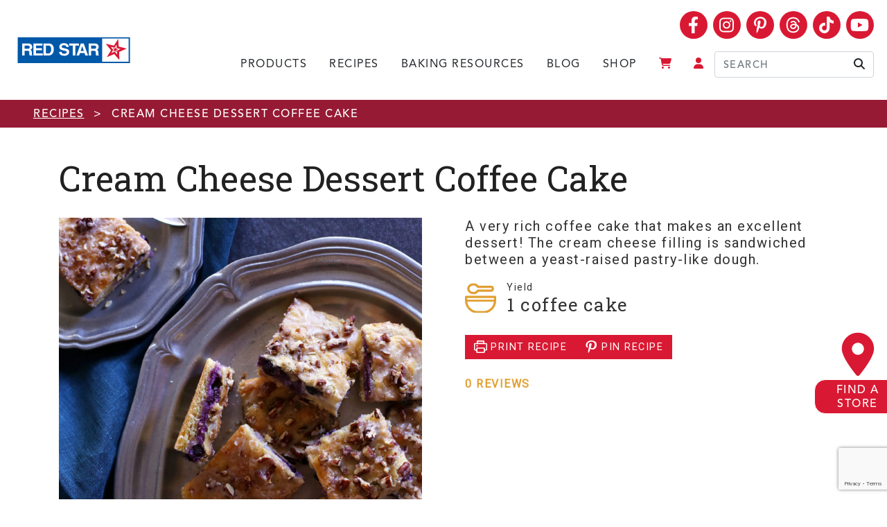

--- FILE ---
content_type: text/html; charset=UTF-8
request_url: https://redstaryeast.com/recipes/cream-cheese-dessert-coffee-cake/
body_size: 39900
content:
<!DOCTYPE html>
<html lang="en-US" dir="ltr">
<head>
<meta charset="UTF-8">
<meta http-equiv="X-UA-Compatible" content="IE=edge">
<meta name="viewport" content="width=device-width, initial-scale=1, shrink-to-fit=no">
<meta name="mobile-web-app-capable" content="yes">
<meta name="apple-mobile-web-app-capable" content="yes">
<meta name="apple-mobile-web-app-title" content="Red Star® Yeast">
<link rel="apple-touch-icon" sizes="180x180" href="/apple-touch-icon.png?v=10203040">
<link rel="icon" type="image/png" sizes="32x32" href="/favicon-32x32.png?v=10203040">
<link rel="icon" type="image/png" sizes="16x16" href="/favicon-16x16.png?v=10203040">
<link rel="shortcut icon" href="/favicon.ico?v=10203040">
<link rel="manifest" href="/site.webmanifest?v=10203040">
<link rel="mask-icon" href="/safari-pinned-tab.svg?v=10203040" color="#b24318">
<meta name="msapplication-TileColor" content="#323337">
<meta name="theme-color" content="#ffffff">

			
			<!-- Google Tag Manager -->
			<script>(function(w,d,s,l,i){w[l]=w[l]||[];w[l].push({'gtm.start':
			new Date().getTime(),event:'gtm.js'});var f=d.getElementsByTagName(s)[0],
			j=d.createElement(s),dl=l!='dataLayer'?'&l='+l:'';j.async=true;j.src=
			'https://www.googletagmanager.com/gtm.js?id='+i+dl;f.parentNode.insertBefore(j,f);
			})(window,document,'script','dataLayer','GTM-WG5TBX2L');</script>
			<!-- End Google Tag Manager -->

			
			
			<meta name='robots' content='index, follow, max-image-preview:large, max-snippet:-1, max-video-preview:-1' />

	<!-- This site is optimized with the Yoast SEO Premium plugin v22.2 (Yoast SEO v26.6) - https://yoast.com/wordpress/plugins/seo/ -->
	<title>Cream Cheese Dessert Coffee Cake - Red Star® Yeast</title>
	<meta name="description" content="A very rich coffee cake that makes an excellent dessert! The cream cheese filling is sandwiched between a yeast-raised pastry-like dough." />
	<link rel="canonical" href="https://redstaryeast.com/recipes/cream-cheese-dessert-coffee-cake/" />
	<meta property="og:locale" content="en_US" />
	<meta property="og:type" content="recipe" />
	<meta property="og:title" content="Cream Cheese Dessert Coffee Cake" />
	<meta property="og:description" content="A very rich coffee cake that makes an excellent dessert! The cream cheese filling is sandwiched between a yeast-raised pastry-like dough." />
	<meta property="og:url" content="https://redstaryeast.com/recipes/cream-cheese-dessert-coffee-cake/" />
	<meta property="og:site_name" content="Red Star® Yeast" />
	<meta property="article:publisher" content="https://www.facebook.com/redstaryeast" />
	<meta property="article:modified_time" content="2021-05-28T13:15:26+00:00" />
	<meta property="og:image" content="https://redstaryeast.com/wp-content/uploads/2014/10/Cream-Cheese-Dessert-Coffeecake-325x325-1.jpg" />
	<meta property="og:image:width" content="325" />
	<meta property="og:image:height" content="325" />
	<meta property="og:image:type" content="image/jpeg" />
	<meta name="twitter:card" content="summary_large_image" />
	<meta name="twitter:site" content="@RedStarYeast" />
	<meta name="twitter:label1" content="Est. reading time" />
	<meta name="twitter:data1" content="1 minute" />
	<script type="application/ld+json" class="yoast-schema-graph">{"@context":"https://schema.org","@graph":[{"@type":"WebPage","@id":"https://redstaryeast.com/recipes/cream-cheese-dessert-coffee-cake/","url":"https://redstaryeast.com/recipes/cream-cheese-dessert-coffee-cake/","name":"Cream Cheese Dessert Coffee Cake - Red Star® Yeast","isPartOf":{"@id":"https://redstaryeast.com/#website"},"primaryImageOfPage":{"@id":"https://redstaryeast.com/recipes/cream-cheese-dessert-coffee-cake/#primaryimage"},"image":{"@id":"https://redstaryeast.com/recipes/cream-cheese-dessert-coffee-cake/#primaryimage"},"thumbnailUrl":"https://redstaryeast.com/wp-content/uploads/2014/10/Cream-Cheese-Dessert-Coffeecake-325x325-1.jpg","datePublished":"2014-10-05T23:08:24+00:00","dateModified":"2021-05-28T13:15:26+00:00","description":"A very rich coffee cake that makes an excellent dessert! The cream cheese filling is sandwiched between a yeast-raised pastry-like dough.","breadcrumb":{"@id":"https://redstaryeast.com/recipes/cream-cheese-dessert-coffee-cake/#breadcrumb"},"inLanguage":"en-US","potentialAction":[{"@type":"ReadAction","target":["https://redstaryeast.com/recipes/cream-cheese-dessert-coffee-cake/"]}]},{"@type":"ImageObject","inLanguage":"en-US","@id":"https://redstaryeast.com/recipes/cream-cheese-dessert-coffee-cake/#primaryimage","url":"https://redstaryeast.com/wp-content/uploads/2014/10/Cream-Cheese-Dessert-Coffeecake-325x325-1.jpg","contentUrl":"https://redstaryeast.com/wp-content/uploads/2014/10/Cream-Cheese-Dessert-Coffeecake-325x325-1.jpg","width":325,"height":325,"caption":"Cream Cheese Dessert Coffee Cake"},{"@type":"BreadcrumbList","@id":"https://redstaryeast.com/recipes/cream-cheese-dessert-coffee-cake/#breadcrumb","itemListElement":[{"@type":"ListItem","position":1,"name":"Home","item":"https://redstaryeast.com/"},{"@type":"ListItem","position":2,"name":"Cream Cheese Dessert Coffee Cake"}]},{"@type":"WebSite","@id":"https://redstaryeast.com/#website","url":"https://redstaryeast.com/","name":"Red Star® Yeast","description":"The Best Yeast for Home Baking Success","publisher":{"@id":"https://redstaryeast.com/#organization"},"potentialAction":[{"@type":"SearchAction","target":{"@type":"EntryPoint","urlTemplate":"https://redstaryeast.com/?s={search_term_string}"},"query-input":{"@type":"PropertyValueSpecification","valueRequired":true,"valueName":"search_term_string"}}],"inLanguage":"en-US"},{"@type":"Organization","@id":"https://redstaryeast.com/#organization","name":"Red Star® Yeast","url":"https://redstaryeast.com/","logo":{"@type":"ImageObject","inLanguage":"en-US","@id":"https://redstaryeast.com/#/schema/logo/image/","url":"https://redstaryeast.com/wp-content/uploads/2021/03/Asset-14.svg","contentUrl":"https://redstaryeast.com/wp-content/uploads/2021/03/Asset-14.svg","width":242,"height":60,"caption":"Red Star® Yeast"},"image":{"@id":"https://redstaryeast.com/#/schema/logo/image/"},"sameAs":["https://www.facebook.com/redstaryeast","https://x.com/RedStarYeast","https://www.instagram.com/redstaryeast/","https://www.pinterest.com/redstaryeast/","https://www.youtube.com/redstaryeast"]},{"@type":"Recipe","name":"Cream Cheese Dessert Coffee Cake","author":{"@type":"Person","name":"Red Star Yeast"},"description":"A very rich coffee cake that makes an excellent dessert! The cream cheese filling is sandwiched between a yeast-raised pastry-like dough.","datePublished":"2014-10-05T18:08:24+00:00","image":["https://redstaryeast.com/wp-content/uploads/2014/10/Cream-Cheese-Dessert-Coffeecake-72-dpi.jpg"],"recipeYield":["1","1 coffee cake"],"recipeIngredient":["1 (0.25oz) package (7g) or 2 1/4 teaspoons  Red Star Active Dry Yeast","1/4 cup water (warm, 110-115°F)","1 tablespoon granulated sugar, divided","2 1/2 cups all-purpose flour","1 teaspoon table salt","1 cup unsalted butter (cut into pieces)","4 large egg yolks","2 (8oz) packages cream cheese (softened)","1 cup granulated sugar","1 large egg yolk","1 1/2 cups blueberries (optional)","1 cup powdered sugar","1 teaspoon vanilla extract","2 to 3 tablespoons water","1 large egg white (slightly beaten)","1/2 cup pecans (finely chopped)"],"recipeInstructions":[{"@type":"HowToStep","text":"In small bowl, dissolve yeast and 1 teaspoon sugar in warm water. Let stand 5 minutes.","name":"In small bowl, dissolve yeast and 1 teaspoon sugar in warm water. Let stand 5 minutes.","url":"https://redstaryeast.com/recipes/cream-cheese-dessert-coffee-cake/#wprm-recipe-103344-step-0-0"},{"@type":"HowToStep","text":"In large bowl, combine flour, remaining sugar and salt; mix well. With pastry blender, cut in butter until the consistency of cornmeal. Add dissolved yeast and egg yolks to flour mixture; mix lightly with fork. Shape prepared dough into a ball. Cover with plastic wrap; refrigerate for 2 hours. (This is a rich dough; it rises very little.)","name":"In large bowl, combine flour, remaining sugar and salt; mix well. With pastry blender, cut in butter until the consistency of cornmeal. Add dissolved yeast and egg yolks to flour mixture; mix lightly with fork. Shape prepared dough into a ball. Cover with plastic wrap; refrigerate for 2 hours. (This is a rich dough; it rises very little.)","url":"https://redstaryeast.com/recipes/cream-cheese-dessert-coffee-cake/#wprm-recipe-103344-step-0-1"},{"@type":"HowToStep","text":"Prepare filling: In a mixing bowl, beat cream cheese, sugar and egg yolk until smooth; set aside.","name":"Prepare filling: In a mixing bowl, beat cream cheese, sugar and egg yolk until smooth; set aside.","url":"https://redstaryeast.com/recipes/cream-cheese-dessert-coffee-cake/#wprm-recipe-103344-step-0-2"},{"@type":"HowToStep","text":"Prepare glaze: In a small bowl, combine glaze ingredients; blend until smooth.","name":"Prepare glaze: In a small bowl, combine glaze ingredients; blend until smooth.","url":"https://redstaryeast.com/recipes/cream-cheese-dessert-coffee-cake/#wprm-recipe-103344-step-0-3"},{"@type":"HowToStep","text":"Divide dough into 2 equal parts. On lightly floured surface, roll each half into a 15x10-inch rectangle. Roll rectangle onto rolling pin to transfer to a greased 15x10-inch jelly roll pan. Spread prepared filling over dough. Top evenly with blueberries (optional), pressing gently into the filling. Carefully place remaining rectangle over filling. Topping: Brush top of dough with slightly beaten egg white. Sprinkle pecans evenly over top of dough. Cover; let rise in warm place about 1 hour.","name":"Divide dough into 2 equal parts. On lightly floured surface, roll each half into a 15x10-inch rectangle. Roll rectangle onto rolling pin to transfer to a greased 15x10-inch jelly roll pan. Spread prepared filling over dough. Top evenly with blueberries (optional), pressing gently into the filling. Carefully place remaining rectangle over filling. Topping: Brush top of dough with slightly beaten egg white. Sprinkle pecans evenly over top of dough. Cover; let rise in warm place about 1 hour.","url":"https://redstaryeast.com/recipes/cream-cheese-dessert-coffee-cake/#wprm-recipe-103344-step-0-4"},{"@type":"HowToStep","text":"Preheat oven to 350°F.","name":"Preheat oven to 350°F.","url":"https://redstaryeast.com/recipes/cream-cheese-dessert-coffee-cake/#wprm-recipe-103344-step-0-5"},{"@type":"HowToStep","text":"Bake for 20-25 minutes. Drizzle glaze over warm coffee cake. When cool, cut into squares or bars. Store in refrigerator. Reheat in warm oven.","name":"Bake for 20-25 minutes. Drizzle glaze over warm coffee cake. When cool, cut into squares or bars. Store in refrigerator. Reheat in warm oven.","url":"https://redstaryeast.com/recipes/cream-cheese-dessert-coffee-cake/#wprm-recipe-103344-step-0-6"}],"@id":"https://redstaryeast.com/recipes/cream-cheese-dessert-coffee-cake/#recipe","isPartOf":{"@id":"https://redstaryeast.com/recipes/cream-cheese-dessert-coffee-cake/"},"mainEntityOfPage":"https://redstaryeast.com/recipes/cream-cheese-dessert-coffee-cake/"}]}</script>
	<!-- / Yoast SEO Premium plugin. -->


<link rel='dns-prefetch' href='//www.google.com' />
<link rel='dns-prefetch' href='//cdn.jsdelivr.net' />
<link rel='dns-prefetch' href='//use.typekit.net' />
<link rel='dns-prefetch' href='//cdn.openshareweb.com' />
<link rel='dns-prefetch' href='//cdn.shareaholic.net' />
<link rel='dns-prefetch' href='//www.shareaholic.net' />
<link rel='dns-prefetch' href='//analytics.shareaholic.com' />
<link rel='dns-prefetch' href='//recs.shareaholic.com' />
<link rel='dns-prefetch' href='//partner.shareaholic.com' />
<link rel="alternate" title="oEmbed (JSON)" type="application/json+oembed" href="https://redstaryeast.com/wp-json/oembed/1.0/embed?url=https%3A%2F%2Fredstaryeast.com%2Frecipes%2Fcream-cheese-dessert-coffee-cake%2F" />
<link rel="alternate" title="oEmbed (XML)" type="text/xml+oembed" href="https://redstaryeast.com/wp-json/oembed/1.0/embed?url=https%3A%2F%2Fredstaryeast.com%2Frecipes%2Fcream-cheese-dessert-coffee-cake%2F&#038;format=xml" />
<script>(()=>{"use strict";const e=[400,500,600,700,800,900],t=e=>`wprm-min-${e}`,n=e=>`wprm-max-${e}`,s=new Set,o="ResizeObserver"in window,r=o?new ResizeObserver((e=>{for(const t of e)c(t.target)})):null,i=.5/(window.devicePixelRatio||1);function c(s){const o=s.getBoundingClientRect().width||0;for(let r=0;r<e.length;r++){const c=e[r],a=o<=c+i;o>c+i?s.classList.add(t(c)):s.classList.remove(t(c)),a?s.classList.add(n(c)):s.classList.remove(n(c))}}function a(e){s.has(e)||(s.add(e),r&&r.observe(e),c(e))}!function(e=document){e.querySelectorAll(".wprm-recipe").forEach(a)}();if(new MutationObserver((e=>{for(const t of e)for(const e of t.addedNodes)e instanceof Element&&(e.matches?.(".wprm-recipe")&&a(e),e.querySelectorAll?.(".wprm-recipe").forEach(a))})).observe(document.documentElement,{childList:!0,subtree:!0}),!o){let e=0;addEventListener("resize",(()=>{e&&cancelAnimationFrame(e),e=requestAnimationFrame((()=>s.forEach(c)))}),{passive:!0})}})();</script><!-- Shareaholic - https://www.shareaholic.com -->
<link rel='preload' href='//cdn.shareaholic.net/assets/pub/shareaholic.js' as='script'/>
<script data-no-minify='1' data-cfasync='false'>
_SHR_SETTINGS = {"endpoints":{"local_recs_url":"https:\/\/redstaryeast.com\/wp-admin\/admin-ajax.php?action=shareaholic_permalink_related","ajax_url":"https:\/\/redstaryeast.com\/wp-admin\/admin-ajax.php"},"site_id":"627d26c50669be42d6e44564ca2a943f","url_components":{"year":"2014","monthnum":"10","day":"05","hour":"18","minute":"08","second":"24","post_id":"1205","postname":"cream-cheese-dessert-coffee-cake","category":"coffee-cakes-desserts"}};
</script>
<script data-no-minify='1' data-cfasync='false' src='//cdn.shareaholic.net/assets/pub/shareaholic.js' data-shr-siteid='627d26c50669be42d6e44564ca2a943f' async ></script>

<!-- Shareaholic Content Tags -->
<meta name='shareaholic:site_name' content='Red Star® Yeast' />
<meta name='shareaholic:language' content='en-US' />
<meta name='shareaholic:url' content='https://redstaryeast.com/recipes/cream-cheese-dessert-coffee-cake/' />
<meta name='shareaholic:keywords' content='tag:coffee cake, tag:yeast bread, tag:cream cheese, tag:dessert, tag:recipe, tag:cream cheese dessert coffee cake, cat:coffee cakes, cat:coffee cakes &amp; desserts, cat:no knead, type:recipes' />
<meta name='shareaholic:article_published_time' content='2014-10-05T18:08:24-05:00' />
<meta name='shareaholic:article_modified_time' content='2021-05-28T08:15:26-05:00' />
<meta name='shareaholic:shareable_page' content='true' />
<meta name='shareaholic:article_author_name' content='Red Star Yeast' />
<meta name='shareaholic:site_id' content='627d26c50669be42d6e44564ca2a943f' />
<meta name='shareaholic:wp_version' content='9.7.13' />
<meta name='shareaholic:image' content='https://redstaryeast.com/wp-content/uploads/2014/10/Cream-Cheese-Dessert-Coffeecake-325x325-1.jpg' />
<!-- Shareaholic Content Tags End -->
<style id='wp-img-auto-sizes-contain-inline-css'>
img:is([sizes=auto i],[sizes^="auto," i]){contain-intrinsic-size:3000px 1500px}
/*# sourceURL=wp-img-auto-sizes-contain-inline-css */
</style>
<link rel='stylesheet' rel="preload" as="style" onload="this.onload=null;this.rel='stylesheet'" id='cfw-blocks-styles-css' href='https://redstaryeast.com/wp-content/plugins/checkout-for-woocommerce/build/css/blocks-styles.css?ver=a1d32077b0abb8a3a7f2a2a546cab77c' media='all' />
<link rel='stylesheet' rel="preload" as="style" onload="this.onload=null;this.rel='stylesheet'" id='sbi_styles-css' href='https://redstaryeast.com/wp-content/plugins/instagram-feed-pro/css/sbi-styles.min.css?ver=6.9.0' media='all' />
<style id='wp-block-library-inline-css'>
:root{--wp-block-synced-color:#7a00df;--wp-block-synced-color--rgb:122,0,223;--wp-bound-block-color:var(--wp-block-synced-color);--wp-editor-canvas-background:#ddd;--wp-admin-theme-color:#007cba;--wp-admin-theme-color--rgb:0,124,186;--wp-admin-theme-color-darker-10:#006ba1;--wp-admin-theme-color-darker-10--rgb:0,107,160.5;--wp-admin-theme-color-darker-20:#005a87;--wp-admin-theme-color-darker-20--rgb:0,90,135;--wp-admin-border-width-focus:2px}@media (min-resolution:192dpi){:root{--wp-admin-border-width-focus:1.5px}}.wp-element-button{cursor:pointer}:root .has-very-light-gray-background-color{background-color:#eee}:root .has-very-dark-gray-background-color{background-color:#313131}:root .has-very-light-gray-color{color:#eee}:root .has-very-dark-gray-color{color:#313131}:root .has-vivid-green-cyan-to-vivid-cyan-blue-gradient-background{background:linear-gradient(135deg,#00d084,#0693e3)}:root .has-purple-crush-gradient-background{background:linear-gradient(135deg,#34e2e4,#4721fb 50%,#ab1dfe)}:root .has-hazy-dawn-gradient-background{background:linear-gradient(135deg,#faaca8,#dad0ec)}:root .has-subdued-olive-gradient-background{background:linear-gradient(135deg,#fafae1,#67a671)}:root .has-atomic-cream-gradient-background{background:linear-gradient(135deg,#fdd79a,#004a59)}:root .has-nightshade-gradient-background{background:linear-gradient(135deg,#330968,#31cdcf)}:root .has-midnight-gradient-background{background:linear-gradient(135deg,#020381,#2874fc)}:root{--wp--preset--font-size--normal:16px;--wp--preset--font-size--huge:42px}.has-regular-font-size{font-size:1em}.has-larger-font-size{font-size:2.625em}.has-normal-font-size{font-size:var(--wp--preset--font-size--normal)}.has-huge-font-size{font-size:var(--wp--preset--font-size--huge)}.has-text-align-center{text-align:center}.has-text-align-left{text-align:left}.has-text-align-right{text-align:right}.has-fit-text{white-space:nowrap!important}#end-resizable-editor-section{display:none}.aligncenter{clear:both}.items-justified-left{justify-content:flex-start}.items-justified-center{justify-content:center}.items-justified-right{justify-content:flex-end}.items-justified-space-between{justify-content:space-between}.screen-reader-text{border:0;clip-path:inset(50%);height:1px;margin:-1px;overflow:hidden;padding:0;position:absolute;width:1px;word-wrap:normal!important}.screen-reader-text:focus{background-color:#ddd;clip-path:none;color:#444;display:block;font-size:1em;height:auto;left:5px;line-height:normal;padding:15px 23px 14px;text-decoration:none;top:5px;width:auto;z-index:100000}html :where(.has-border-color){border-style:solid}html :where([style*=border-top-color]){border-top-style:solid}html :where([style*=border-right-color]){border-right-style:solid}html :where([style*=border-bottom-color]){border-bottom-style:solid}html :where([style*=border-left-color]){border-left-style:solid}html :where([style*=border-width]){border-style:solid}html :where([style*=border-top-width]){border-top-style:solid}html :where([style*=border-right-width]){border-right-style:solid}html :where([style*=border-bottom-width]){border-bottom-style:solid}html :where([style*=border-left-width]){border-left-style:solid}html :where(img[class*=wp-image-]){height:auto;max-width:100%}:where(figure){margin:0 0 1em}html :where(.is-position-sticky){--wp-admin--admin-bar--position-offset:var(--wp-admin--admin-bar--height,0px)}@media screen and (max-width:600px){html :where(.is-position-sticky){--wp-admin--admin-bar--position-offset:0px}}

/*# sourceURL=wp-block-library-inline-css */
</style><style id='wp-block-image-inline-css'>
.wp-block-image>a,.wp-block-image>figure>a{display:inline-block}.wp-block-image img{box-sizing:border-box;height:auto;max-width:100%;vertical-align:bottom}@media not (prefers-reduced-motion){.wp-block-image img.hide{visibility:hidden}.wp-block-image img.show{animation:show-content-image .4s}}.wp-block-image[style*=border-radius] img,.wp-block-image[style*=border-radius]>a{border-radius:inherit}.wp-block-image.has-custom-border img{box-sizing:border-box}.wp-block-image.aligncenter{text-align:center}.wp-block-image.alignfull>a,.wp-block-image.alignwide>a{width:100%}.wp-block-image.alignfull img,.wp-block-image.alignwide img{height:auto;width:100%}.wp-block-image .aligncenter,.wp-block-image .alignleft,.wp-block-image .alignright,.wp-block-image.aligncenter,.wp-block-image.alignleft,.wp-block-image.alignright{display:table}.wp-block-image .aligncenter>figcaption,.wp-block-image .alignleft>figcaption,.wp-block-image .alignright>figcaption,.wp-block-image.aligncenter>figcaption,.wp-block-image.alignleft>figcaption,.wp-block-image.alignright>figcaption{caption-side:bottom;display:table-caption}.wp-block-image .alignleft{float:left;margin:.5em 1em .5em 0}.wp-block-image .alignright{float:right;margin:.5em 0 .5em 1em}.wp-block-image .aligncenter{margin-left:auto;margin-right:auto}.wp-block-image :where(figcaption){margin-bottom:1em;margin-top:.5em}.wp-block-image.is-style-circle-mask img{border-radius:9999px}@supports ((-webkit-mask-image:none) or (mask-image:none)) or (-webkit-mask-image:none){.wp-block-image.is-style-circle-mask img{border-radius:0;-webkit-mask-image:url('data:image/svg+xml;utf8,<svg viewBox="0 0 100 100" xmlns="http://www.w3.org/2000/svg"><circle cx="50" cy="50" r="50"/></svg>');mask-image:url('data:image/svg+xml;utf8,<svg viewBox="0 0 100 100" xmlns="http://www.w3.org/2000/svg"><circle cx="50" cy="50" r="50"/></svg>');mask-mode:alpha;-webkit-mask-position:center;mask-position:center;-webkit-mask-repeat:no-repeat;mask-repeat:no-repeat;-webkit-mask-size:contain;mask-size:contain}}:root :where(.wp-block-image.is-style-rounded img,.wp-block-image .is-style-rounded img){border-radius:9999px}.wp-block-image figure{margin:0}.wp-lightbox-container{display:flex;flex-direction:column;position:relative}.wp-lightbox-container img{cursor:zoom-in}.wp-lightbox-container img:hover+button{opacity:1}.wp-lightbox-container button{align-items:center;backdrop-filter:blur(16px) saturate(180%);background-color:#5a5a5a40;border:none;border-radius:4px;cursor:zoom-in;display:flex;height:20px;justify-content:center;opacity:0;padding:0;position:absolute;right:16px;text-align:center;top:16px;width:20px;z-index:100}@media not (prefers-reduced-motion){.wp-lightbox-container button{transition:opacity .2s ease}}.wp-lightbox-container button:focus-visible{outline:3px auto #5a5a5a40;outline:3px auto -webkit-focus-ring-color;outline-offset:3px}.wp-lightbox-container button:hover{cursor:pointer;opacity:1}.wp-lightbox-container button:focus{opacity:1}.wp-lightbox-container button:focus,.wp-lightbox-container button:hover,.wp-lightbox-container button:not(:hover):not(:active):not(.has-background){background-color:#5a5a5a40;border:none}.wp-lightbox-overlay{box-sizing:border-box;cursor:zoom-out;height:100vh;left:0;overflow:hidden;position:fixed;top:0;visibility:hidden;width:100%;z-index:100000}.wp-lightbox-overlay .close-button{align-items:center;cursor:pointer;display:flex;justify-content:center;min-height:40px;min-width:40px;padding:0;position:absolute;right:calc(env(safe-area-inset-right) + 16px);top:calc(env(safe-area-inset-top) + 16px);z-index:5000000}.wp-lightbox-overlay .close-button:focus,.wp-lightbox-overlay .close-button:hover,.wp-lightbox-overlay .close-button:not(:hover):not(:active):not(.has-background){background:none;border:none}.wp-lightbox-overlay .lightbox-image-container{height:var(--wp--lightbox-container-height);left:50%;overflow:hidden;position:absolute;top:50%;transform:translate(-50%,-50%);transform-origin:top left;width:var(--wp--lightbox-container-width);z-index:9999999999}.wp-lightbox-overlay .wp-block-image{align-items:center;box-sizing:border-box;display:flex;height:100%;justify-content:center;margin:0;position:relative;transform-origin:0 0;width:100%;z-index:3000000}.wp-lightbox-overlay .wp-block-image img{height:var(--wp--lightbox-image-height);min-height:var(--wp--lightbox-image-height);min-width:var(--wp--lightbox-image-width);width:var(--wp--lightbox-image-width)}.wp-lightbox-overlay .wp-block-image figcaption{display:none}.wp-lightbox-overlay button{background:none;border:none}.wp-lightbox-overlay .scrim{background-color:#fff;height:100%;opacity:.9;position:absolute;width:100%;z-index:2000000}.wp-lightbox-overlay.active{visibility:visible}@media not (prefers-reduced-motion){.wp-lightbox-overlay.active{animation:turn-on-visibility .25s both}.wp-lightbox-overlay.active img{animation:turn-on-visibility .35s both}.wp-lightbox-overlay.show-closing-animation:not(.active){animation:turn-off-visibility .35s both}.wp-lightbox-overlay.show-closing-animation:not(.active) img{animation:turn-off-visibility .25s both}.wp-lightbox-overlay.zoom.active{animation:none;opacity:1;visibility:visible}.wp-lightbox-overlay.zoom.active .lightbox-image-container{animation:lightbox-zoom-in .4s}.wp-lightbox-overlay.zoom.active .lightbox-image-container img{animation:none}.wp-lightbox-overlay.zoom.active .scrim{animation:turn-on-visibility .4s forwards}.wp-lightbox-overlay.zoom.show-closing-animation:not(.active){animation:none}.wp-lightbox-overlay.zoom.show-closing-animation:not(.active) .lightbox-image-container{animation:lightbox-zoom-out .4s}.wp-lightbox-overlay.zoom.show-closing-animation:not(.active) .lightbox-image-container img{animation:none}.wp-lightbox-overlay.zoom.show-closing-animation:not(.active) .scrim{animation:turn-off-visibility .4s forwards}}@keyframes show-content-image{0%{visibility:hidden}99%{visibility:hidden}to{visibility:visible}}@keyframes turn-on-visibility{0%{opacity:0}to{opacity:1}}@keyframes turn-off-visibility{0%{opacity:1;visibility:visible}99%{opacity:0;visibility:visible}to{opacity:0;visibility:hidden}}@keyframes lightbox-zoom-in{0%{transform:translate(calc((-100vw + var(--wp--lightbox-scrollbar-width))/2 + var(--wp--lightbox-initial-left-position)),calc(-50vh + var(--wp--lightbox-initial-top-position))) scale(var(--wp--lightbox-scale))}to{transform:translate(-50%,-50%) scale(1)}}@keyframes lightbox-zoom-out{0%{transform:translate(-50%,-50%) scale(1);visibility:visible}99%{visibility:visible}to{transform:translate(calc((-100vw + var(--wp--lightbox-scrollbar-width))/2 + var(--wp--lightbox-initial-left-position)),calc(-50vh + var(--wp--lightbox-initial-top-position))) scale(var(--wp--lightbox-scale));visibility:hidden}}
/*# sourceURL=https://redstaryeast.com/wp-includes/blocks/image/style.min.css */
</style>
<style id='wp-block-paragraph-inline-css'>
.is-small-text{font-size:.875em}.is-regular-text{font-size:1em}.is-large-text{font-size:2.25em}.is-larger-text{font-size:3em}.has-drop-cap:not(:focus):first-letter{float:left;font-size:8.4em;font-style:normal;font-weight:100;line-height:.68;margin:.05em .1em 0 0;text-transform:uppercase}body.rtl .has-drop-cap:not(:focus):first-letter{float:none;margin-left:.1em}p.has-drop-cap.has-background{overflow:hidden}:root :where(p.has-background){padding:1.25em 2.375em}:where(p.has-text-color:not(.has-link-color)) a{color:inherit}p.has-text-align-left[style*="writing-mode:vertical-lr"],p.has-text-align-right[style*="writing-mode:vertical-rl"]{rotate:180deg}
/*# sourceURL=https://redstaryeast.com/wp-includes/blocks/paragraph/style.min.css */
</style>
<style id='global-styles-inline-css'>
:root{--wp--preset--aspect-ratio--square: 1;--wp--preset--aspect-ratio--4-3: 4/3;--wp--preset--aspect-ratio--3-4: 3/4;--wp--preset--aspect-ratio--3-2: 3/2;--wp--preset--aspect-ratio--2-3: 2/3;--wp--preset--aspect-ratio--16-9: 16/9;--wp--preset--aspect-ratio--9-16: 9/16;--wp--preset--color--black: #000000;--wp--preset--color--cyan-bluish-gray: #abb8c3;--wp--preset--color--white: #ffffff;--wp--preset--color--pale-pink: #f78da7;--wp--preset--color--vivid-red: #cf2e2e;--wp--preset--color--luminous-vivid-orange: #ff6900;--wp--preset--color--luminous-vivid-amber: #fcb900;--wp--preset--color--light-green-cyan: #7bdcb5;--wp--preset--color--vivid-green-cyan: #00d084;--wp--preset--color--pale-cyan-blue: #8ed1fc;--wp--preset--color--vivid-cyan-blue: #0693e3;--wp--preset--color--vivid-purple: #9b51e0;--wp--preset--gradient--vivid-cyan-blue-to-vivid-purple: linear-gradient(135deg,rgb(6,147,227) 0%,rgb(155,81,224) 100%);--wp--preset--gradient--light-green-cyan-to-vivid-green-cyan: linear-gradient(135deg,rgb(122,220,180) 0%,rgb(0,208,130) 100%);--wp--preset--gradient--luminous-vivid-amber-to-luminous-vivid-orange: linear-gradient(135deg,rgb(252,185,0) 0%,rgb(255,105,0) 100%);--wp--preset--gradient--luminous-vivid-orange-to-vivid-red: linear-gradient(135deg,rgb(255,105,0) 0%,rgb(207,46,46) 100%);--wp--preset--gradient--very-light-gray-to-cyan-bluish-gray: linear-gradient(135deg,rgb(238,238,238) 0%,rgb(169,184,195) 100%);--wp--preset--gradient--cool-to-warm-spectrum: linear-gradient(135deg,rgb(74,234,220) 0%,rgb(151,120,209) 20%,rgb(207,42,186) 40%,rgb(238,44,130) 60%,rgb(251,105,98) 80%,rgb(254,248,76) 100%);--wp--preset--gradient--blush-light-purple: linear-gradient(135deg,rgb(255,206,236) 0%,rgb(152,150,240) 100%);--wp--preset--gradient--blush-bordeaux: linear-gradient(135deg,rgb(254,205,165) 0%,rgb(254,45,45) 50%,rgb(107,0,62) 100%);--wp--preset--gradient--luminous-dusk: linear-gradient(135deg,rgb(255,203,112) 0%,rgb(199,81,192) 50%,rgb(65,88,208) 100%);--wp--preset--gradient--pale-ocean: linear-gradient(135deg,rgb(255,245,203) 0%,rgb(182,227,212) 50%,rgb(51,167,181) 100%);--wp--preset--gradient--electric-grass: linear-gradient(135deg,rgb(202,248,128) 0%,rgb(113,206,126) 100%);--wp--preset--gradient--midnight: linear-gradient(135deg,rgb(2,3,129) 0%,rgb(40,116,252) 100%);--wp--preset--font-size--small: 13px;--wp--preset--font-size--medium: 20px;--wp--preset--font-size--large: 36px;--wp--preset--font-size--x-large: 42px;--wp--preset--spacing--20: 0.44rem;--wp--preset--spacing--30: 0.67rem;--wp--preset--spacing--40: 1rem;--wp--preset--spacing--50: 1.5rem;--wp--preset--spacing--60: 2.25rem;--wp--preset--spacing--70: 3.38rem;--wp--preset--spacing--80: 5.06rem;--wp--preset--shadow--natural: 6px 6px 9px rgba(0, 0, 0, 0.2);--wp--preset--shadow--deep: 12px 12px 50px rgba(0, 0, 0, 0.4);--wp--preset--shadow--sharp: 6px 6px 0px rgba(0, 0, 0, 0.2);--wp--preset--shadow--outlined: 6px 6px 0px -3px rgb(255, 255, 255), 6px 6px rgb(0, 0, 0);--wp--preset--shadow--crisp: 6px 6px 0px rgb(0, 0, 0);}:where(.is-layout-flex){gap: 0.5em;}:where(.is-layout-grid){gap: 0.5em;}body .is-layout-flex{display: flex;}.is-layout-flex{flex-wrap: wrap;align-items: center;}.is-layout-flex > :is(*, div){margin: 0;}body .is-layout-grid{display: grid;}.is-layout-grid > :is(*, div){margin: 0;}:where(.wp-block-columns.is-layout-flex){gap: 2em;}:where(.wp-block-columns.is-layout-grid){gap: 2em;}:where(.wp-block-post-template.is-layout-flex){gap: 1.25em;}:where(.wp-block-post-template.is-layout-grid){gap: 1.25em;}.has-black-color{color: var(--wp--preset--color--black) !important;}.has-cyan-bluish-gray-color{color: var(--wp--preset--color--cyan-bluish-gray) !important;}.has-white-color{color: var(--wp--preset--color--white) !important;}.has-pale-pink-color{color: var(--wp--preset--color--pale-pink) !important;}.has-vivid-red-color{color: var(--wp--preset--color--vivid-red) !important;}.has-luminous-vivid-orange-color{color: var(--wp--preset--color--luminous-vivid-orange) !important;}.has-luminous-vivid-amber-color{color: var(--wp--preset--color--luminous-vivid-amber) !important;}.has-light-green-cyan-color{color: var(--wp--preset--color--light-green-cyan) !important;}.has-vivid-green-cyan-color{color: var(--wp--preset--color--vivid-green-cyan) !important;}.has-pale-cyan-blue-color{color: var(--wp--preset--color--pale-cyan-blue) !important;}.has-vivid-cyan-blue-color{color: var(--wp--preset--color--vivid-cyan-blue) !important;}.has-vivid-purple-color{color: var(--wp--preset--color--vivid-purple) !important;}.has-black-background-color{background-color: var(--wp--preset--color--black) !important;}.has-cyan-bluish-gray-background-color{background-color: var(--wp--preset--color--cyan-bluish-gray) !important;}.has-white-background-color{background-color: var(--wp--preset--color--white) !important;}.has-pale-pink-background-color{background-color: var(--wp--preset--color--pale-pink) !important;}.has-vivid-red-background-color{background-color: var(--wp--preset--color--vivid-red) !important;}.has-luminous-vivid-orange-background-color{background-color: var(--wp--preset--color--luminous-vivid-orange) !important;}.has-luminous-vivid-amber-background-color{background-color: var(--wp--preset--color--luminous-vivid-amber) !important;}.has-light-green-cyan-background-color{background-color: var(--wp--preset--color--light-green-cyan) !important;}.has-vivid-green-cyan-background-color{background-color: var(--wp--preset--color--vivid-green-cyan) !important;}.has-pale-cyan-blue-background-color{background-color: var(--wp--preset--color--pale-cyan-blue) !important;}.has-vivid-cyan-blue-background-color{background-color: var(--wp--preset--color--vivid-cyan-blue) !important;}.has-vivid-purple-background-color{background-color: var(--wp--preset--color--vivid-purple) !important;}.has-black-border-color{border-color: var(--wp--preset--color--black) !important;}.has-cyan-bluish-gray-border-color{border-color: var(--wp--preset--color--cyan-bluish-gray) !important;}.has-white-border-color{border-color: var(--wp--preset--color--white) !important;}.has-pale-pink-border-color{border-color: var(--wp--preset--color--pale-pink) !important;}.has-vivid-red-border-color{border-color: var(--wp--preset--color--vivid-red) !important;}.has-luminous-vivid-orange-border-color{border-color: var(--wp--preset--color--luminous-vivid-orange) !important;}.has-luminous-vivid-amber-border-color{border-color: var(--wp--preset--color--luminous-vivid-amber) !important;}.has-light-green-cyan-border-color{border-color: var(--wp--preset--color--light-green-cyan) !important;}.has-vivid-green-cyan-border-color{border-color: var(--wp--preset--color--vivid-green-cyan) !important;}.has-pale-cyan-blue-border-color{border-color: var(--wp--preset--color--pale-cyan-blue) !important;}.has-vivid-cyan-blue-border-color{border-color: var(--wp--preset--color--vivid-cyan-blue) !important;}.has-vivid-purple-border-color{border-color: var(--wp--preset--color--vivid-purple) !important;}.has-vivid-cyan-blue-to-vivid-purple-gradient-background{background: var(--wp--preset--gradient--vivid-cyan-blue-to-vivid-purple) !important;}.has-light-green-cyan-to-vivid-green-cyan-gradient-background{background: var(--wp--preset--gradient--light-green-cyan-to-vivid-green-cyan) !important;}.has-luminous-vivid-amber-to-luminous-vivid-orange-gradient-background{background: var(--wp--preset--gradient--luminous-vivid-amber-to-luminous-vivid-orange) !important;}.has-luminous-vivid-orange-to-vivid-red-gradient-background{background: var(--wp--preset--gradient--luminous-vivid-orange-to-vivid-red) !important;}.has-very-light-gray-to-cyan-bluish-gray-gradient-background{background: var(--wp--preset--gradient--very-light-gray-to-cyan-bluish-gray) !important;}.has-cool-to-warm-spectrum-gradient-background{background: var(--wp--preset--gradient--cool-to-warm-spectrum) !important;}.has-blush-light-purple-gradient-background{background: var(--wp--preset--gradient--blush-light-purple) !important;}.has-blush-bordeaux-gradient-background{background: var(--wp--preset--gradient--blush-bordeaux) !important;}.has-luminous-dusk-gradient-background{background: var(--wp--preset--gradient--luminous-dusk) !important;}.has-pale-ocean-gradient-background{background: var(--wp--preset--gradient--pale-ocean) !important;}.has-electric-grass-gradient-background{background: var(--wp--preset--gradient--electric-grass) !important;}.has-midnight-gradient-background{background: var(--wp--preset--gradient--midnight) !important;}.has-small-font-size{font-size: var(--wp--preset--font-size--small) !important;}.has-medium-font-size{font-size: var(--wp--preset--font-size--medium) !important;}.has-large-font-size{font-size: var(--wp--preset--font-size--large) !important;}.has-x-large-font-size{font-size: var(--wp--preset--font-size--x-large) !important;}
/*# sourceURL=global-styles-inline-css */
</style>

<style id='classic-theme-styles-inline-css'>
/*! This file is auto-generated */
.wp-block-button__link{color:#fff;background-color:#32373c;border-radius:9999px;box-shadow:none;text-decoration:none;padding:calc(.667em + 2px) calc(1.333em + 2px);font-size:1.125em}.wp-block-file__button{background:#32373c;color:#fff;text-decoration:none}
/*# sourceURL=/wp-includes/css/classic-themes.min.css */
</style>
<link rel='stylesheet' rel="preload" as="style" onload="this.onload=null;this.rel='stylesheet'" id='wprm-public-css' href='https://redstaryeast.com/wp-content/plugins/wp-recipe-maker/dist/public-modern.css?ver=10.2.4' media='all' />
<link rel='stylesheet' rel="preload" as="style" onload="this.onload=null;this.rel='stylesheet'" id='wprmp-public-css' href='https://redstaryeast.com/wp-content/plugins/wp-recipe-maker-premium/dist/public-pro.css?ver=10.2.4' media='all' />
<link rel='stylesheet' rel="preload" as="style" onload="this.onload=null;this.rel='stylesheet'" id='woocommerce-layout-css' href='https://redstaryeast.com/wp-content/plugins/woocommerce/assets/css/woocommerce-layout.css?ver=10.4.3' media='all' />
<link rel='stylesheet' rel="preload" as="style" onload="this.onload=null;this.rel='stylesheet'" id='woocommerce-smallscreen-css' href='https://redstaryeast.com/wp-content/plugins/woocommerce/assets/css/woocommerce-smallscreen.css?ver=10.4.3' media='only screen and (max-width: 768px)' />
<link rel='stylesheet' rel="preload" as="style" onload="this.onload=null;this.rel='stylesheet'" id='woocommerce-general-css' href='https://redstaryeast.com/wp-content/plugins/woocommerce/assets/css/woocommerce.css?ver=10.4.3' media='all' />
<style id='woocommerce-inline-inline-css'>
.woocommerce form .form-row .required { visibility: visible; }
.woocommerce form .form-row .required { visibility: visible; }
/*# sourceURL=woocommerce-inline-inline-css */
</style>
<link rel='stylesheet' rel="preload" as="style" onload="this.onload=null;this.rel='stylesheet'" id='webfonts-avenir-and-aktiv-grotesk-css' href='https://use.typekit.net/ijj0vsj.css?ver=6.9' media='all' />
<link rel='stylesheet' id='theme-styles-css' href='https://redstaryeast.com/wp-content/themes/ascedia-starter/assets/dist/css/style.css?ver=1.4.39' media='all' />
<link rel='stylesheet' rel="preload" as="style" onload="this.onload=null;this.rel='stylesheet'" id='cfw-grid-css' href='https://redstaryeast.com/wp-content/plugins/checkout-for-woocommerce/build/css/cfw-grid.css?ver=ef24843d51cd22ea8a25e471de760bd0' media='all' />
<link rel='stylesheet' rel="preload" as="style" onload="this.onload=null;this.rel='stylesheet'" id='cfw-side-cart-styles-css' href='https://redstaryeast.com/wp-content/plugins/checkout-for-woocommerce/build/css/side-cart-styles.css?ver=d07040bed291cd5cf0b8db1f84581b57' media='all' />
<style id='cfw-side-cart-styles-inline-css'>
:root, body { 
	--cfw-body-background-color: #ffffff;
	--cfw-body-text-color: #333333;
	--cfw-body-font-family: Roboto;
	--cfw-heading-font-family: Roboto Slab;
	--cfw-header-background-color: #ffffff;
	--cfw-footer-background-color: #ffffff;
	--cfw-cart-summary-mobile-background-color: #f4f4f4;
	--cfw-cart-summary-link-color: #0058a9;
	--cfw-header-text-color: #2b2b2b;
	--cfw-footer-text-color: #999999;
	--cfw-body-link-color: #0058a9;
	--cfw-buttons-primary-background-color: #d91933;
	--cfw-buttons-primary-text-color: #ffffff;
	--cfw-buttons-primary-hover-background-color: #ab1428;
	--cfw-buttons-primary-hover-text-color: #ffffff;
	--cfw-buttons-secondary-background-color: #999999;
	--cfw-buttons-secondary-text-color: #ffffff;
	--cfw-buttons-secondary-hover-background-color: #666666;
	--cfw-buttons-secondary-hover-text-color: #ffffff;
	--cfw-cart-summary-item-quantity-background-color: #7f7f7f;
	--cfw-cart-summary-item-quantity-text-color: #ffffff;
	--cfw-breadcrumb-completed-text-color: #7f7f7f;
	--cfw-breadcrumb-current-text-color: #333333;
	--cfw-breadcrumb-next-text-color: #7f7f7f;
	--cfw-breadcrumb-completed-accent-color: #333333;
	--cfw-breadcrumb-current-accent-color: #333333;
	--cfw-breadcrumb-next-accent-color: #333333;
	--cfw-logo-url: url(https://redstaryeast.com/wp-content/uploads/2021/03/Asset-14.svg);
	--cfw-side-cart-free-shipping-progress-indicator: #333333;
	--cfw-side-cart-free-shipping-progress-background: #f5f5f5;
	--cfw-side-cart-button-bottom-position: 20px;
	--cfw-side-cart-button-right-position: 20px;
	--cfw-side-cart-icon-color: #d91933;
	--cfw-side-cart-icon-width: 34px;
 }
html { background: var(--cfw-body-background-color) !important; }
.pac-container:empty{display:none}.checkoutwc .cfw-review-pane-content{overflow:initial}.checkoutwc .form-row input[type=email]:focus,.checkoutwc .form-row input[type=number]:focus,.checkoutwc .form-row input[type=password]:focus,.checkoutwc .form-row input[type=tel]:focus,.checkoutwc .form-row input[type=text].input-text:focus,.checkoutwc .form-row select:focus,.checkoutwc .form-row textarea:focus{-webkit-box-shadow:0 0 0 1px var(--cfw-body-link-color)!important;box-shadow:0 0 0 1px var(--cfw-body-link-color)!important}.checkoutwc #activecampaign_for_woocommerce_accepts_marketing_field.form-row input[type=checkbox]{float:left}.checkoutwc #activecampaign_for_woocommerce_accepts_marketing_field.form-row label.woocommerce-form__label{display:block;line-height:1.3;margin:0 0 0 1.75rem}.checkoutwc #activecampaign_for_woocommerce_accepts_marketing_field.form-row .optional{display:none}
/*# sourceURL=cfw-side-cart-styles-inline-css */
</style>
<link rel='stylesheet' id='cfw-google-fonts-css' href='https://fonts.googleapis.com/css2?family=Roboto:ital,wght@0,400;1,400;1,700&#038;family=Roboto+Slab:ital,wght@0,400;1,400;1,700&#038;display=swap' media='all' />
<script type="text/template" id="tmpl-variation-template">
	<div class="woocommerce-variation-description">{{{ data.variation.variation_description }}}</div>
	<div class="woocommerce-variation-price">{{{ data.variation.price_html }}}</div>
	<div class="woocommerce-variation-availability">{{{ data.variation.availability_html }}}</div>
</script>
<script type="text/template" id="tmpl-unavailable-variation-template">
	<p role="alert">Sorry, this product is unavailable. Please choose a different combination.</p>
</script>
<script src="https://redstaryeast.com/wp-includes/js/jquery/jquery.min.js?ver=3.7.1" id="jquery-core-js"></script>
<script src="https://redstaryeast.com/wp-includes/js/jquery/jquery-migrate.min.js?ver=3.4.1" id="jquery-migrate-js"></script>
<script id="file_uploads_nfpluginsettings-js-extra">
var params = {"clearLogRestUrl":"https://redstaryeast.com/wp-json/nf-file-uploads/debug-log/delete-all","clearLogButtonId":"file_uploads_clear_debug_logger","downloadLogRestUrl":"https://redstaryeast.com/wp-json/nf-file-uploads/debug-log/get-all","downloadLogButtonId":"file_uploads_download_debug_logger"};
//# sourceURL=file_uploads_nfpluginsettings-js-extra
</script>
<script src="https://redstaryeast.com/wp-content/plugins/ninja-forms-uploads/assets/js/nfpluginsettings.js?ver=3.3.20" id="file_uploads_nfpluginsettings-js"></script>
<script id="conversion-bridge-js-extra">
var conversionbridge_vars = {"rest_url":"https://redstaryeast.com/wp-json/conversionbridge/v1/track-event","ajaxurl":"https://redstaryeast.com/wp-admin/admin-ajax.php","cookie_plugin":"cookieyes","security":"9bcf734b97","restart":"","console":"","journeys":"1","tracking_method":"cookie","event_queue":"","has_consent":[],"pageview_id":"0cedc0c903da82b2035cb9e036dbe0fa3f53e1c3b8702c5fa08bc24a011c8bfb-695926d639a45","params":[]};
//# sourceURL=conversion-bridge-js-extra
</script>
<script src="https://redstaryeast.com/wp-content/plugins/conversion-bridge/assets/js/conversionbridge.js?ver=1.11.1" id="conversion-bridge-js"></script>
<script id="sbi_scripts-js-extra">
var sb_instagram_js_options = {"font_method":"svg","resized_url":"https://redstaryeast.com/wp-content/uploads/sb-instagram-feed-images/","placeholder":"https://redstaryeast.com/wp-content/plugins/instagram-feed-pro/img/placeholder.png","br_adjust":""};
var sbiTranslations = {"share":"Share"};
//# sourceURL=sbi_scripts-js-extra
</script>
<script async defer src="https://redstaryeast.com/wp-content/plugins/instagram-feed-pro/js/sbi-scripts.min.js?ver=6.9.0" id="sbi_scripts-js"></script>
<script src="https://redstaryeast.com/wp-content/plugins/woocommerce/assets/js/jquery-blockui/jquery.blockUI.min.js?ver=2.7.0-wc.10.4.3" id="wc-jquery-blockui-js" defer data-wp-strategy="defer"></script>
<script id="wc-add-to-cart-js-extra">
var wc_add_to_cart_params = {"ajax_url":"/wp-admin/admin-ajax.php","wc_ajax_url":"/?wc-ajax=%%endpoint%%","i18n_view_cart":"View cart","cart_url":"","is_cart":"","cart_redirect_after_add":"no"};
//# sourceURL=wc-add-to-cart-js-extra
</script>
<script src="https://redstaryeast.com/wp-content/plugins/woocommerce/assets/js/frontend/add-to-cart.min.js?ver=10.4.3" id="wc-add-to-cart-js" defer data-wp-strategy="defer"></script>
<script src="https://redstaryeast.com/wp-content/plugins/woocommerce/assets/js/js-cookie/js.cookie.min.js?ver=2.1.4-wc.10.4.3" id="wc-js-cookie-js" defer data-wp-strategy="defer"></script>
<script id="woocommerce-js-extra">
var woocommerce_params = {"ajax_url":"/wp-admin/admin-ajax.php","wc_ajax_url":"/?wc-ajax=%%endpoint%%","i18n_password_show":"Show password","i18n_password_hide":"Hide password"};
//# sourceURL=woocommerce-js-extra
</script>
<script src="https://redstaryeast.com/wp-content/plugins/woocommerce/assets/js/frontend/woocommerce.min.js?ver=10.4.3" id="woocommerce-js" defer data-wp-strategy="defer"></script>
<script id="WCPAY_ASSETS-js-extra">
var wcpayAssets = {"url":"https://redstaryeast.com/wp-content/plugins/woocommerce-payments/dist/"};
//# sourceURL=WCPAY_ASSETS-js-extra
</script>
<script src="https://redstaryeast.com/wp-includes/js/underscore.min.js?ver=1.13.7" id="underscore-js"></script>
<script id="wp-util-js-extra">
var _wpUtilSettings = {"ajax":{"url":"/wp-admin/admin-ajax.php"}};
//# sourceURL=wp-util-js-extra
</script>
<script src="https://redstaryeast.com/wp-includes/js/wp-util.min.js?ver=6.9" id="wp-util-js"></script>
<script id="wc-add-to-cart-variation-js-extra">
var wc_add_to_cart_variation_params = {"wc_ajax_url":"/?wc-ajax=%%endpoint%%","i18n_no_matching_variations_text":"Sorry, no products matched your selection. Please choose a different combination.","i18n_make_a_selection_text":"Please select some product options before adding this product to your cart.","i18n_unavailable_text":"Sorry, this product is unavailable. Please choose a different combination.","i18n_reset_alert_text":"Your selection has been reset. Please select some product options before adding this product to your cart."};
//# sourceURL=wc-add-to-cart-variation-js-extra
</script>
<script src="https://redstaryeast.com/wp-content/plugins/woocommerce/assets/js/frontend/add-to-cart-variation.min.js?ver=10.4.3" id="wc-add-to-cart-variation-js" defer data-wp-strategy="defer"></script>
<script id="wc-cart-fragments-js-extra">
var wc_cart_fragments_params = {"ajax_url":"/wp-admin/admin-ajax.php","wc_ajax_url":"/?wc-ajax=%%endpoint%%","cart_hash_key":"wc_cart_hash_a951a3bd598a57b9f58a62dced9fae22","fragment_name":"wc_fragments_a951a3bd598a57b9f58a62dced9fae22","request_timeout":"5000"};
//# sourceURL=wc-cart-fragments-js-extra
</script>
<script src="https://redstaryeast.com/wp-content/plugins/woocommerce/assets/js/frontend/cart-fragments.min.js?ver=10.4.3" id="wc-cart-fragments-js" defer data-wp-strategy="defer"></script>
<link rel="https://api.w.org/" href="https://redstaryeast.com/wp-json/" /><link rel="alternate" title="JSON" type="application/json" href="https://redstaryeast.com/wp-json/wp/v2/recipes/1205" /><style type="text/css"> .tippy-box[data-theme~="wprm"] { background-color: #333333; color: #FFFFFF; } .tippy-box[data-theme~="wprm"][data-placement^="top"] > .tippy-arrow::before { border-top-color: #333333; } .tippy-box[data-theme~="wprm"][data-placement^="bottom"] > .tippy-arrow::before { border-bottom-color: #333333; } .tippy-box[data-theme~="wprm"][data-placement^="left"] > .tippy-arrow::before { border-left-color: #333333; } .tippy-box[data-theme~="wprm"][data-placement^="right"] > .tippy-arrow::before { border-right-color: #333333; } .tippy-box[data-theme~="wprm"] a { color: #FFFFFF; } .wprm-comment-rating svg { width: 30px !important; height: 30px !important; } img.wprm-comment-rating { width: 150px !important; height: 30px !important; } body { --comment-rating-star-color: #e2a034; } body { --wprm-popup-font-size: 16px; } body { --wprm-popup-background: #ffffff; } body { --wprm-popup-title: #000000; } body { --wprm-popup-content: #444444; } body { --wprm-popup-button-background: #444444; } body { --wprm-popup-button-text: #ffffff; } body { --wprm-popup-accent: #747B2D; }</style><style type="text/css">.wprm-glossary-term {color: #5A822B;text-decoration: underline;cursor: help;}</style>	<noscript><style>.woocommerce-product-gallery{ opacity: 1 !important; }</style></noscript>
	<link rel='stylesheet' rel="preload" as="style" onload="this.onload=null;this.rel='stylesheet'" id='wc-blocks-style-css' href='https://redstaryeast.com/wp-content/plugins/woocommerce/assets/client/blocks/wc-blocks.css?ver=wc-10.4.3' media='all' />
</head>
<body>
	
			<!-- Google Tag Manager (noscript) -->
			<noscript><iframe src="https://www.googletagmanager.com/ns.html?id=GTM-WG5TBX2L" height="0" width="0" style="display:none;visibility:hidden"></iframe></noscript>
			<!-- End Google Tag Manager (noscript) -->

			
			
    <script type="text/javascript">
        if (typeof walkTextNodes === 'undefined') {
            // Walk through first-level children that are text nodes (not element nodes)
            const walkTextNodes = (node, filter) => {
                const result = [];
                const execute = node => {
                    let child = node.firstChild;
                    while (child) {
                        if (child.nodeType === Node.TEXT_NODE && filter(child)) {
                            result.push(child);
                        }
                        child = child.nextSibling;
                    }
                }
                if (node) {
                    execute(node);
                }
                return result;
            }

            const filter = node => { return /^(\s|\n)+$/gi.test(node.data) ? false : true; }; // this filter removes text nodes that contains white characters only

            // Test for text nodes at the root of the <body> tag that start with "http" and end with ".com"
            const nodes = walkTextNodes(document.body, filter);
            for (const node of nodes) {
                if (/^http.+\.com$/gim.test(node.data)) {
                    node.remove();
                }
            }
        }
    </script>

    
	<a class="sr-only sr-only-focusable" href="#content">Skip to main content</a>

	<header class="container-fluid" data-module="HeaderAnimation">
		<div class="row">
			<div class="col-6 col-lg-2 d-flex justify-content-center align-items-center">
				<a href="/" class="navbar-brand mr-0 overflow-hidden logo-link">
					<img class="img-fluid position-relative"  alt="Red Star® Yeast"
						src="https://redstaryeast.com/wp-content/uploads/2021/03/Asset-14.svg">
				</a>
			</div>
			<div class="col-6 col-lg-10 position-static">
				<div class="social-follow-btns d-flex justify-content-end overflow-hidden"> 
					<a class="d-flex justify-content-center align-items-center mx-1 bg-secondary rounded-circle text-white" href="https://www.facebook.com/redstaryeast" target="_blank"><i class="fab fa-facebook-f"></i><span class="sr-only">Facebook</span></a>
					<a class="d-flex justify-content-center align-items-center mx-1 bg-secondary rounded-circle text-white" href="https://www.instagram.com/redstaryeast/" target="_blank"><i class="fab fa-instagram"></i><span class="sr-only">Instagram</span></a>
					<a class="d-flex justify-content-center align-items-center mx-1 bg-secondary rounded-circle text-white" href="https://www.pinterest.com/redstaryeast/" target="_blank"><i class="fab fa-pinterest-p"></i><span class="sr-only">Pinterest</span></a>
					<a class="d-flex justify-content-center align-items-center mx-1 bg-secondary rounded-circle text-white" href="https://www.threads.com/@redstaryeast" target="_blank"><i class="fab fa-threads"></i><span class="sr-only">Threads</span></a>
					<a class="d-flex justify-content-center align-items-center mx-1 bg-secondary rounded-circle text-white" href="https://www.tiktok.com/@redstaryeast" target="_blank"><i class="fab fa-tiktok"></i><span class="sr-only">TikTok</span></a>
					<a class="d-flex justify-content-center align-items-center mx-1 bg-secondary rounded-circle text-white" href="https://www.youtube.com/redstaryeast" target="_blank"><i class="fab fa-youtube"></i><span class="sr-only">Youtube</span></a>
				</div>
				<nav class="navbar navbar-expand-lg navbar-light py-3 position-static justify-content-end" aria-label="Primary">
					<button class="navbar-search-toggler collapsed d-lg-none" type="button" data-module="MobileSearchToggle" data-toggle="collapse" data-target="#navbarSearchContent" aria-controls="navbarSearchContent" aria-expanded="false" aria-label="Toggle Search Box">
						<div class="d-flex justify-content-center align-items-center bg-black text-white rounded-circle">
							<i class="fas fa-search"></i>
							<em class="sr-only">mobile search</em>
						</div> 
					</button>
					<button class="navbar-toggler collapsed" type="button" data-module="MobileToggle" data-toggle="collapse" data-target="#navbarPrimaryContent" aria-controls="navbarPrimaryContent" aria-expanded="false" aria-label="Toggle navigation">
						<div><em class="sr-only">mobile menu</em></div> 
					</button>
					<div id="navbarPrimaryContent" class="primary-nav-container p-3 p-lg-0 collapse"><ul id="menu-primary-nav" class="navbar-nav mr-auto"><li id="nav-item-113848" class="nav-item menu-item menu-item-type-custom menu-item-object-custom menu-item-home menu-item-has-children dropdown nav-item-113848"><a href="https://redstaryeast.com/" class="dropdown-hover nav-link d-inline-block d-lg-block w-100 border-bottom border-lg-bottom-0 border-light" data-module="OpenSecondaryNavDesktop">Products </a><a href="#" class="mobile-sub-link position-absolute d-inline-flex justify-content-center align-items-center d-lg-none bg-white text-gray-500" data-module="OpenSecondaryNavMobile"><i class="fas fa-angle-right"></i><span class="sr-only">Open Sub Menu</span></a>
<div class="dropdown-menu depth_0 py-lg-4"><div class="container-lg mw-xxl-75 p-0"><div class="row w-100 no-gutters"><div class="col-12 col-lg-9 col-xl-8"><ul class="mega-menu pl-0">
	<li id="nav-item-148419" class="nav-item menu-item menu-item-type-post_type menu-item-object-page nav-item-148419"><a href="https://redstaryeast.com/red-star-products/platinum-yeast/" class="sub-nav-link border-bottom border-lg-bottom-0 border-light">Platinum Yeast </a></li>
	<li id="nav-item-109690" class="nav-item menu-item menu-item-type-post_type menu-item-object-page nav-item-109690"><a href="https://redstaryeast.com/red-star-products/platinum-instant-sourdough-yeast/" class="sub-nav-link border-bottom border-lg-bottom-0 border-light">Platinum Instant Sourdough </a></li>
	<li id="nav-item-114830" class="nav-item menu-item menu-item-type-post_type menu-item-object-page nav-item-114830"><a href="https://redstaryeast.com/red-star-products/red-star-active-dry-yeast/" class="sub-nav-link border-bottom border-lg-bottom-0 border-light">Active Dry Yeast </a></li>
	<li id="nav-item-109686" class="nav-item menu-item menu-item-type-post_type menu-item-object-page nav-item-109686"><a href="https://redstaryeast.com/red-star-products/red-star-all-natural-active-dry-yeast/" class="sub-nav-link border-bottom border-lg-bottom-0 border-light">All-Natural Active Dry Yeast </a></li>
	<li id="nav-item-109687" class="nav-item menu-item menu-item-type-post_type menu-item-object-page nav-item-109687"><a href="https://redstaryeast.com/red-star-products/red-star-quick-rise-instant-yeast/" class="sub-nav-link border-bottom border-lg-bottom-0 border-light">Quick-Rise Instant Yeast </a></li>
	<li id="nav-item-114832" class="nav-item menu-item menu-item-type-post_type menu-item-object-page nav-item-114832"><a href="https://redstaryeast.com/red-star-products/red-star-organic-instant-yeast/" class="sub-nav-link border-bottom border-lg-bottom-0 border-light">Organic Instant Yeast </a></li>
	<li id="nav-item-114831" class="nav-item menu-item menu-item-type-post_type menu-item-object-page nav-item-114831"><a href="https://redstaryeast.com/red-star-products/red-star-fresh-cake-yeast/" class="sub-nav-link border-bottom border-lg-bottom-0 border-light">Fresh Cake Yeast </a></li>
	<li id="nav-item-112196" class="nav-item menu-item menu-item-type-post_type menu-item-object-page nav-item-112196"><a href="https://redstaryeast.com/red-star-products/" class="sub-nav-link border-bottom border-lg-bottom-0 border-light"><u style="color: #d91933;">All Products</u> </a></li>

</ul></div><div class="nav-widget col-2 col-lg-3 d-none d-lg-block"><div class="px-2 px-xl-3 px-xxl-5"><div id="block-6" class="widget widget_block widget_media_image">
<figure class="wp-block-image size-full"><img fetchpriority="high" decoding="async" width="250" height="250" src="https://redstaryeast.com/wp-content/uploads/2023/01/Gesine-Prado_navigation-menu.png" alt="Gesine Prado" class="wp-image-134103" srcset="https://redstaryeast.com/wp-content/uploads/2023/01/Gesine-Prado_navigation-menu.png 250w, https://redstaryeast.com/wp-content/uploads/2023/01/Gesine-Prado_navigation-menu-180x180.png 180w, https://redstaryeast.com/wp-content/uploads/2023/01/Gesine-Prado_navigation-menu-60x60.png 60w, https://redstaryeast.com/wp-content/uploads/2023/01/Gesine-Prado_navigation-menu-110x110.png 110w, https://redstaryeast.com/wp-content/uploads/2023/01/Gesine-Prado_navigation-menu-100x100.png 100w" sizes="(max-width: 250px) 100vw, 250px" /></figure>
</div>
<div id="block-3" class="widget widget_block widget_text">
<p class="mb-0"><a href="https://redstaryeast.com/platinum-moments/">Our newest Platinum Moments bake-along is live! Get the video tutorial here.</a></p>
</div>
</div></div></div></div>
</li>
<li id="nav-item-113849" class="nav-item menu-item menu-item-type-custom menu-item-object-custom menu-item-home menu-item-has-children dropdown nav-item-113849"><a href="https://redstaryeast.com/" class="dropdown-hover nav-link d-inline-block d-lg-block w-100 border-bottom border-lg-bottom-0 border-light" data-module="OpenSecondaryNavDesktop">Recipes </a><a href="#" class="mobile-sub-link position-absolute d-inline-flex justify-content-center align-items-center d-lg-none bg-white text-gray-500" data-module="OpenSecondaryNavMobile"><i class="fas fa-angle-right"></i><span class="sr-only">Open Sub Menu</span></a>
<div class="dropdown-menu depth_0 py-lg-4"><div class="container-lg mw-xxl-75 p-0"><div class="row w-100 no-gutters"><div class="col-12 col-lg-9 col-xl-8"><ul class="mega-menu pl-0">
	<li id="nav-item-111902" class="nav-item menu-item menu-item-type-post_type menu-item-object-page nav-item-111902"><a href="https://redstaryeast.com/recipes/" class="sub-nav-link border-bottom border-lg-bottom-0 border-light">Categories </a></li>
	<li id="nav-item-111554" class="nav-item menu-item menu-item-type-post_type menu-item-object-page nav-item-111554"><a href="https://redstaryeast.com/collections/" class="sub-nav-link border-bottom border-lg-bottom-0 border-light">Collections </a></li>

</ul></div><div class="nav-widget col-2 col-lg-3 d-none d-lg-block"><div class="px-2 px-xl-3 px-xxl-5"><div id="block-6" class="widget widget_block widget_media_image">
<figure class="wp-block-image size-full"><img decoding="async" width="250" height="250" src="https://redstaryeast.com/wp-content/uploads/2023/01/Gesine-Prado_navigation-menu.png" alt="Gesine Prado" class="wp-image-134103" srcset="https://redstaryeast.com/wp-content/uploads/2023/01/Gesine-Prado_navigation-menu.png 250w, https://redstaryeast.com/wp-content/uploads/2023/01/Gesine-Prado_navigation-menu-180x180.png 180w, https://redstaryeast.com/wp-content/uploads/2023/01/Gesine-Prado_navigation-menu-60x60.png 60w, https://redstaryeast.com/wp-content/uploads/2023/01/Gesine-Prado_navigation-menu-110x110.png 110w, https://redstaryeast.com/wp-content/uploads/2023/01/Gesine-Prado_navigation-menu-100x100.png 100w" sizes="(max-width: 250px) 100vw, 250px" /></figure>
</div>
<div id="block-3" class="widget widget_block widget_text">
<p class="mb-0"><a href="https://redstaryeast.com/platinum-moments/">Our newest Platinum Moments bake-along is live! Get the video tutorial here.</a></p>
</div>
</div></div></div></div>
</li>
<li id="nav-item-104752" class="nav-item menu-item menu-item-type-custom menu-item-object-custom menu-item-home menu-item-has-children dropdown nav-item-104752"><a href="https://redstaryeast.com/" class="dropdown-hover nav-link d-inline-block d-lg-block w-100 border-bottom border-lg-bottom-0 border-light" data-module="OpenSecondaryNavDesktop">Baking Resources </a><a href="#" class="mobile-sub-link position-absolute d-inline-flex justify-content-center align-items-center d-lg-none bg-white text-gray-500" data-module="OpenSecondaryNavMobile"><i class="fas fa-angle-right"></i><span class="sr-only">Open Sub Menu</span></a>
<div class="dropdown-menu depth_0 py-lg-4"><div class="container-lg mw-xxl-75 p-0"><div class="row w-100 no-gutters"><div class="col-12 col-lg-9 col-xl-8"><ul class="mega-menu pl-0">
	<li id="nav-item-113826" class="nav-item menu-item menu-item-type-post_type menu-item-object-page nav-item-113826"><a href="https://redstaryeast.com/yeast-activity-test/" class="sub-nav-link border-bottom border-lg-bottom-0 border-light">Dry Yeast Activity Test </a></li>
	<li id="nav-item-113823" class="nav-item menu-item menu-item-type-post_type menu-item-object-page nav-item-113823"><a href="https://redstaryeast.com/yeast-conversion-chart/" class="sub-nav-link border-bottom border-lg-bottom-0 border-light">Yeast Conversion Chart </a></li>
	<li id="nav-item-113827" class="nav-item menu-item menu-item-type-post_type menu-item-object-page nav-item-113827"><a href="https://redstaryeast.com/baking-with-yeast-guide/" class="sub-nav-link border-bottom border-lg-bottom-0 border-light">Baking Steps Guide </a></li>
	<li id="nav-item-113825" class="nav-item menu-item menu-item-type-post_type menu-item-object-page nav-item-113825"><a href="https://redstaryeast.com/how-to-baking-videos/" class="sub-nav-link border-bottom border-lg-bottom-0 border-light">Video Tutorials </a></li>
	<li id="nav-item-113983" class="nav-item menu-item menu-item-type-post_type menu-item-object-page nav-item-113983"><a href="https://redstaryeast.com/frequently-asked-questions/" class="sub-nav-link border-bottom border-lg-bottom-0 border-light">FAQ&#8217;s </a></li>
	<li id="nav-item-113824" class="nav-item menu-item menu-item-type-post_type menu-item-object-page nav-item-113824"><a href="https://redstaryeast.com/tips-troubleshooting-guide/" class="sub-nav-link border-bottom border-lg-bottom-0 border-light">Tips &#038; Troubleshooting Guide </a></li>
	<li id="nav-item-113828" class="nav-item menu-item menu-item-type-post_type menu-item-object-page nav-item-113828"><a href="https://redstaryeast.com/science-of-yeast/" class="sub-nav-link border-bottom border-lg-bottom-0 border-light">Science of Yeast </a></li>
	<li id="nav-item-113692" class="nav-item menu-item menu-item-type-post_type menu-item-object-page nav-item-113692"><a href="https://redstaryeast.com/common-baking-ingredients/" class="sub-nav-link border-bottom border-lg-bottom-0 border-light">Common Baking Ingredients </a></li>
	<li id="nav-item-127800" class="nav-item menu-item menu-item-type-post_type menu-item-object-page nav-item-127800"><a href="https://redstaryeast.com/baking-recipe-ebooks/" class="sub-nav-link border-bottom border-lg-bottom-0 border-light">Recipe eBooks </a></li>
	<li id="nav-item-132840" class="nav-item menu-item menu-item-type-post_type menu-item-object-page nav-item-132840"><a href="https://redstaryeast.com/platinum-moments/" class="sub-nav-link border-bottom border-lg-bottom-0 border-light">Platinum Moments </a></li>
	<li id="nav-item-113984" class="nav-item menu-item menu-item-type-post_type menu-item-object-page nav-item-113984"><a href="https://redstaryeast.com/baking-learning-center/" class="sub-nav-link border-bottom border-lg-bottom-0 border-light"><u style="color: #d91933">All Resources</u> </a></li>

</ul></div><div class="nav-widget col-2 col-lg-3 d-none d-lg-block"><div class="px-2 px-xl-3 px-xxl-5"><div id="block-6" class="widget widget_block widget_media_image">
<figure class="wp-block-image size-full"><img decoding="async" width="250" height="250" src="https://redstaryeast.com/wp-content/uploads/2023/01/Gesine-Prado_navigation-menu.png" alt="Gesine Prado" class="wp-image-134103" srcset="https://redstaryeast.com/wp-content/uploads/2023/01/Gesine-Prado_navigation-menu.png 250w, https://redstaryeast.com/wp-content/uploads/2023/01/Gesine-Prado_navigation-menu-180x180.png 180w, https://redstaryeast.com/wp-content/uploads/2023/01/Gesine-Prado_navigation-menu-60x60.png 60w, https://redstaryeast.com/wp-content/uploads/2023/01/Gesine-Prado_navigation-menu-110x110.png 110w, https://redstaryeast.com/wp-content/uploads/2023/01/Gesine-Prado_navigation-menu-100x100.png 100w" sizes="(max-width: 250px) 100vw, 250px" /></figure>
</div>
<div id="block-3" class="widget widget_block widget_text">
<p class="mb-0"><a href="https://redstaryeast.com/platinum-moments/">Our newest Platinum Moments bake-along is live! Get the video tutorial here.</a></p>
</div>
</div></div></div></div>
</li>
<li id="nav-item-113832" class="nav-item menu-item menu-item-type-post_type menu-item-object-page nav-item-113832"><a href="https://redstaryeast.com/blog/" class="nav-link d-inline-block d-lg-block w-100 border-bottom border-lg-bottom-0 border-light">Blog </a><a href="https://redstaryeast.com/blog/" class="mobile-sub-link position-absolute d-inline-flex justify-content-center align-items-center d-lg-none bg-white text-gray-500"><i class="fas fa-angle-right"></i><span class="sr-only">Blog</span></a></li>
<li id="nav-item-125979" class="nav-item menu-item menu-item-type-post_type menu-item-object-page nav-item-125979"><a href="https://redstaryeast.com/shop/" class="nav-link d-inline-block d-lg-block w-100 border-bottom border-lg-bottom-0 border-light">Shop </a><a href="https://redstaryeast.com/shop/" class="mobile-sub-link position-absolute d-inline-flex justify-content-center align-items-center d-lg-none bg-white text-gray-500"><i class="fas fa-angle-right"></i><span class="sr-only">Shop</span></a></li>
<li id="nav-item-125978" class="nav-item menu-item menu-item-type-post_type menu-item-object-page nav-item-125978"><a href="https://redstaryeast.com/cart/" class="nav-link d-inline-block d-lg-block w-100 border-bottom border-lg-bottom-0 border-light">
        <span class="cart-contents position-relative">
            <span class="cart-contents-label d-lg-none">Cart</span>
            <span class="cart-contents-icon d-none d-lg-inline-block"><i class="fas fa-shopping-cart"></i></span>

            
        </span>

     </a><a href="https://redstaryeast.com/cart/" class="mobile-sub-link position-absolute d-inline-flex justify-content-center align-items-center d-lg-none bg-white text-gray-500"><i class="fas fa-angle-right"></i><span class="sr-only">
        <span class="cart-contents position-relative">
            <span class="cart-contents-label d-lg-none">Cart</span>
            <span class="cart-contents-icon d-none d-lg-inline-block"><i class="fas fa-shopping-cart"></i></span>

            
        </span>

    </span></a></li>
<li id="nav-item-125977" class="nav-item menu-item menu-item-type-post_type menu-item-object-page nav-item-125977"><a href="https://redstaryeast.com/my-account/" class="nav-link d-inline-block d-lg-block w-100 border-bottom border-lg-bottom-0 border-light"><span class="d-lg-none">My Account</span><span class="d-none d-lg-inline-block"><i class="fas fa-user"></i></span> </a><a href="https://redstaryeast.com/my-account/" class="mobile-sub-link position-absolute d-inline-flex justify-content-center align-items-center d-lg-none bg-white text-gray-500"><i class="fas fa-angle-right"></i><span class="sr-only"><span class="d-lg-none">My Account</span><span class="d-none d-lg-inline-block"><i class="fas fa-user"></i></span></span></a></li>
</ul><div class="pt-3 text-center d-lg-none"><a href="/find-a-store" class="btn btn-primary">Find a Store</a></div></div>					<div id="navbarSearchContent" class="header-search-form form-inline">
						<form class="position-relative" action="/" method="get">
							<input class="form-control" type="search" placeholder="Search" name="s" id="search" value="" aria-label="Search">
							<button class="search-btn btn btn-link position-absolute right-0 top-0 rounded text-gray-900" type="submit"><i class="fas fa-search"></i><span class="sr-only">Search</span></button>
						</form>
					</div>
				</nav>
			</div>
		</div>
		
	</header>
<main class="single-recipes-main" id="main">	
	<div class="container">
					<!-- template-parts/page/content-single-recipes.php -->
<article class="post-1205 recipes type-recipes status-publish has-post-thumbnail hentry category-coffee-cakes-coffeecakes-sweet-breads-rolls category-coffee-cakes-desserts category-no-knead tag-coffee-cake" id="post-1205">
	<nav id="crumbs" class="breadcrumbs alignfull mb-5 px-5 py-2 bg-tertiary text-white text-uppercase" aria-label="breadcrumb"><a class="pr-2 text-white" href="https://redstaryeast.com/recipes/">Recipes</a> &gt; <span class="current pl-2">Cream Cheese Dessert Coffee Cake</span></nav>	<div class="acf-find-store">
    <a class="position-fixed d-flex align-items-center text-uppercase findastore-fixed active" href="/find-a-store/">
        <div class="position-absolute text-center">
            <span class="d-block mb-1" aria-hidden="true"><i class="fas fa-map-marker-alt"></i></span>
            <p class="mb-0">Find A Store</p>
        </div>
    </a>
</div>	
	<div style='display:none;' class='shareaholic-canvas' data-app='share_buttons' data-title='Cream Cheese Dessert Coffee Cake' data-link='https://redstaryeast.com/recipes/cream-cheese-dessert-coffee-cake/' data-app-id-name='post_above_content'></div><div id="recipe"></div><div id="wprm-recipe-container-103344" class="wprm-recipe-container" data-recipe-id="103344" data-servings="1"><div class="wprm-recipe wprm-recipe-template-recipe-detail"><div class="row">
	<div class="col-12 mb-3">
    	<h1 class="wprm-recipe-name wprm-block-text-normal">Cream Cheese Dessert Coffee Cake</h1>
    </div>
	<div class="col-12 col-md-6">
    	<div class="pr-md-3">
    		<div class="wprm-recipe-image wprm-block-image-normal"><img style="border-width: 0px;border-style: solid;border-color: #666666;" width="640" height="960" data-src="https://redstaryeast.com/wp-content/uploads/2014/10/Cream-Cheese-Dessert-Coffeecake-72-dpi-768x1152.jpg" class="attachment-medium_large size-medium_large lazy" alt="Cream Cheese Dessert Coffee Cake" data-srcset="https://redstaryeast.com/wp-content/uploads/2014/10/Cream-Cheese-Dessert-Coffeecake-72-dpi-768x1152.jpg 768w, https://redstaryeast.com/wp-content/uploads/2014/10/Cream-Cheese-Dessert-Coffeecake-72-dpi-600x900.jpg 600w, https://redstaryeast.com/wp-content/uploads/2014/10/Cream-Cheese-Dessert-Coffeecake-72-dpi-247x370.jpg 247w, https://redstaryeast.com/wp-content/uploads/2014/10/Cream-Cheese-Dessert-Coffeecake-72-dpi-683x1024.jpg 683w, https://redstaryeast.com/wp-content/uploads/2014/10/Cream-Cheese-Dessert-Coffeecake-72-dpi-300x450.jpg 300w, https://redstaryeast.com/wp-content/uploads/2014/10/Cream-Cheese-Dessert-Coffeecake-72-dpi-120x180.jpg 120w, https://redstaryeast.com/wp-content/uploads/2014/10/Cream-Cheese-Dessert-Coffeecake-72-dpi.jpg 1500w" sizes="(max-width: 640px) 100vw, 640px" /></div>
        </div>
    </div>
    <div class="col-12 col-md-6">
    	<div class="pl-md-3 pt-3 pt-md-0">
            <div>
                <div class="wprm-recipe-summary wprm-block-text-normal">A very rich coffee cake that makes an excellent dessert! The cream cheese filling is sandwiched between a yeast-raised pastry-like dough.</div>
            </div>
            <div>
            	
            </div>
            <div>
            	<div class="wprm-recipe-block-container wprm-recipe-block-container-separated wprm-block-text-normal wprm-recipe-servings-container" style=""><span class="wprm-recipe-details-label wprm-block-text-normal wprm-recipe-servings-label">Yield </span><span class="wprm-recipe-servings-with-unit"><span class="wprm-recipe-servings wprm-recipe-details wprm-recipe-servings-103344 wprm-recipe-servings-adjustable-disabled wprm-block-text-normal" data-recipe="103344" aria-label="Adjust recipe servings">1</span> <span class="wprm-recipe-servings-unit wprm-recipe-details-unit wprm-block-text-normal">coffee cake</span></span></div>
            </div>
            
            <div class="py-4 recipe-buttons">
            	<a href="https://redstaryeast.com/print_recipe/cream-cheese-dessert-coffee-cake" style="color: #ffffff;" class="wprm-recipe-print wprm-recipe-link wprm-print-recipe-shortcode wprm-block-text-normal" data-recipe-id="103344" data-template="" target="_blank" rel="nofollow"><span class="wprm-recipe-icon wprm-recipe-print-icon"><svg width="16px" height="16px" viewBox="0 0 24 24" version="1.1" xmlns="http://www.w3.org/2000/svg" xmlns:xlink="http://www.w3.org/1999/xlink"><g stroke="none" stroke-width="1" fill="none" fill-rule="evenodd"><g fill="#ffffff"><g><path d="M17.5454,0.0005 C18.2904,0.0005 18.9004,0.6105 18.9004,1.3565 L18.9004,1.3565 L18.9004,4.9445 L21.9904,4.9445 C23.0954,4.9445 24.0004,5.8485 24.0004,6.9535 L24.0004,6.9535 L24.0004,17.2415 C24.0004,18.3465 23.0954,19.2505 21.9904,19.2505 L21.9904,19.2505 L19.8414,19.2505 L19.8414,22.2795 C19.8414,23.1725 19.1104,23.9035 18.2174,23.9035 L18.2174,23.9035 L5.7834,23.9035 C4.8894,23.9035 4.1594,23.1725 4.1594,22.2795 L4.1594,22.2795 L4.1594,19.2505 L2.0104,19.2505 C0.9044,19.2505 0.0004,18.3465 0.0004,17.2415 L0.0004,17.2415 L0.0004,6.9535 C0.0004,5.8485 0.9044,4.9445 2.0104,4.9445 L2.0104,4.9445 L5.0984,4.9445 L5.0984,1.3565 C5.0984,0.6105 5.7094,0.0005 6.4554,0.0005 L6.4554,0.0005 Z M17.8414,15.5975 L6.1594,15.5975 L6.1594,21.9035 L17.8414,21.9035 L17.8414,15.5975 Z M21.9904,6.9445 L2.0104,6.9445 L2.0004,17.2415 L4.1594,17.2425 L4.1594,15.2215 C4.1594,14.3285 4.8894,13.5975 5.7834,13.5975 L5.7834,13.5975 L18.2174,13.5975 C19.1104,13.5975 19.8414,14.3285 19.8414,15.2215 L19.8414,15.2215 L19.8414,17.2495 L21.9904,17.2505 L22.0004,6.9535 L21.9904,6.9445 Z M6.1632,9.1318 C6.7902,9.1318 7.2992,9.6408 7.2992,10.2678 C7.2992,10.8948 6.7902,11.4028 6.1632,11.4028 L6.1632,11.4028 L5.0992,11.4028 C4.4722,11.4028 3.9632,10.8948 3.9632,10.2678 C3.9632,9.6408 4.4722,9.1318 5.0992,9.1318 L5.0992,9.1318 Z M16.6304,2.2715 L7.3704,2.2715 L7.3704,4.6845 L16.6304,4.6845 L16.6304,2.2715 Z"></path></g></g></g></svg></span> Print Recipe</a>
				<a href="https://www.pinterest.com/pin/create/bookmarklet/?url=https%3A%2F%2Fredstaryeast.com%2Frecipes%2Fcream-cheese-dessert-coffee-cake%2F&amp;media=https%3A%2F%2Fredstaryeast.com%2Fwp-content%2Fuploads%2F2014%2F10%2FCream-Cheese-Dessert-Coffeecake-72-dpi.jpg&amp;description=Cream+Cheese+Dessert+Coffee+Cake&amp;is_video=false" target="_blank" rel="nofollow noopener" data-recipe="103344" data-url="https://redstaryeast.com/recipes/cream-cheese-dessert-coffee-cake/" data-media="https://redstaryeast.com/wp-content/uploads/2014/10/Cream-Cheese-Dessert-Coffeecake-72-dpi.jpg" data-description="Cream Cheese Dessert Coffee Cake" data-repin="" role="button" style="color: #ffffff;" class="wprm-recipe-pin wprm-recipe-link wprm-block-text-normal"><span class="wprm-recipe-icon wprm-recipe-pin-icon"><svg width="17px" height="20px" viewBox="0 0 17 20" version="1.1" xmlns="http://www.w3.org/2000/svg" xmlns:xlink="http://www.w3.org/1999/xlink"><g stroke="none" stroke-width="1" fill="none" fill-rule="evenodd"><g transform="translate(-4.000000, -2.000000)" fill="#ffffff"><path d="M10.7636728,15.2276266 C10.2077317,17.980299 9.52955405,20.6201377 7.52087891,22 C6.90029349,17.8380815 8.43177606,14.7128228 9.14286352,11.3948064 C7.93107647,9.46487979 9.28860706,5.58269488 11.8449959,6.53943073 C14.9902356,7.71595725 9.12053185,13.7114236 13.0614843,14.4612976 C17.1752134,15.2429061 18.8547902,7.71125585 16.3042782,5.26182401 C12.6183769,1.72519235 5.57332202,5.18072478 6.43955583,10.2441376 C6.65111904,11.4829577 8.00277289,11.8578948 6.98021737,13.5668554 C4.62128758,13.0720325 3.91607687,11.3125318 4.00775427,8.9665309 C4.15349781,5.12783398 7.65604429,2.43980586 11.1691689,2.06721954 C15.6119964,1.59707907 19.7821423,3.61045562 20.3580644,7.56198625 C21.0056829,12.0224439 18.3529153,16.8531372 13.6009705,16.5052333 C12.313961,16.4100298 11.7732994,15.8070747 10.7636728,15.2276266"></path></g></g></svg></span> Pin Recipe</a>
				
            </div>
    		<div class="pb-4 recipe-rating-container">
            	
				<div class="wprm-recipe-rating wprm-recipe-rating-recipe-103344" data-decimals="2"><div class="wprm-recipe-rating-count wprm-block-text-bold">0</div></div>
                <p class="wprm-recipe-rating-count-label d-inline">Reviews</p>
            </div>
        </div>
    </div>
</div>

<div class="row mb-5">
  <div class="col-12">
  	<div id="recipe-103344-ingredients" class="wprm-recipe-ingredients-container wprm-recipe-ingredients-no-images wprm-recipe-103344-ingredients-container wprm-block-text-normal wprm-ingredient-style-regular wprm-recipe-images-before" data-recipe="103344" data-servings="1"><h3 class="wprm-recipe-header wprm-recipe-ingredients-header wprm-block-text-normal wprm-align-left wprm-header-decoration-none" style="">Ingredients</h3><div class="wprm-recipe-ingredient-group"><h4 class="wprm-recipe-group-name wprm-recipe-ingredient-group-name wprm-block-text-bold">Dough</h4><ul class="wprm-recipe-ingredients"><li class="wprm-recipe-ingredient" style="list-style-type: disc;"><span class="wprm-recipe-ingredient-amount">1</span>&#32;<span class="wprm-recipe-ingredient-unit">(0.25oz) package (7g) or 2 1/4 teaspoons </span>&#32;<span class="wprm-recipe-ingredient-name"><a href="https://redstaryeast.com/red-star-products/red-star-active-dry-yeast/" class="wprm-recipe-ingredient-link">Red Star Active Dry Yeast</a></span></li><li class="wprm-recipe-ingredient" style="list-style-type: disc;"><span class="wprm-recipe-ingredient-amount">1/4</span>&#32;<span class="wprm-recipe-ingredient-unit">cup</span>&#32;<span class="wprm-recipe-ingredient-name">water</span>&#32;<span class="wprm-recipe-ingredient-notes wprm-recipe-ingredient-notes-normal">(warm, 110-115°F)</span></li><li class="wprm-recipe-ingredient" style="list-style-type: disc;"><span class="wprm-recipe-ingredient-amount">1</span>&#32;<span class="wprm-recipe-ingredient-unit">tablespoon</span>&#32;<span class="wprm-recipe-ingredient-name">granulated sugar, divided</span></li><li class="wprm-recipe-ingredient" style="list-style-type: disc;"><span class="wprm-recipe-ingredient-amount">2 1/2</span>&#32;<span class="wprm-recipe-ingredient-unit">cups</span>&#32;<span class="wprm-recipe-ingredient-name">all-purpose flour</span></li><li class="wprm-recipe-ingredient" style="list-style-type: disc;"><span class="wprm-recipe-ingredient-amount">1</span>&#32;<span class="wprm-recipe-ingredient-unit">teaspoon</span>&#32;<span class="wprm-recipe-ingredient-name">table salt</span></li><li class="wprm-recipe-ingredient" style="list-style-type: disc;"><span class="wprm-recipe-ingredient-amount">1</span>&#32;<span class="wprm-recipe-ingredient-unit">cup</span>&#32;<span class="wprm-recipe-ingredient-name">unsalted butter</span>&#32;<span class="wprm-recipe-ingredient-notes wprm-recipe-ingredient-notes-normal">(cut into pieces)</span></li><li class="wprm-recipe-ingredient" style="list-style-type: disc;"><span class="wprm-recipe-ingredient-amount">4</span>&#32;<span class="wprm-recipe-ingredient-unit">large</span>&#32;<span class="wprm-recipe-ingredient-name">egg yolks</span></li></ul></div><div class="wprm-recipe-ingredient-group"><h4 class="wprm-recipe-group-name wprm-recipe-ingredient-group-name wprm-block-text-bold">Filling</h4><ul class="wprm-recipe-ingredients"><li class="wprm-recipe-ingredient" style="list-style-type: disc;"><span class="wprm-recipe-ingredient-amount">2</span>&#32;<span class="wprm-recipe-ingredient-unit">(8oz) packages</span>&#32;<span class="wprm-recipe-ingredient-name">cream cheese</span>&#32;<span class="wprm-recipe-ingredient-notes wprm-recipe-ingredient-notes-normal">(softened)</span></li><li class="wprm-recipe-ingredient" style="list-style-type: disc;"><span class="wprm-recipe-ingredient-amount">1</span>&#32;<span class="wprm-recipe-ingredient-unit">cup</span>&#32;<span class="wprm-recipe-ingredient-name">granulated sugar</span></li><li class="wprm-recipe-ingredient" style="list-style-type: disc;"><span class="wprm-recipe-ingredient-amount">1</span>&#32;<span class="wprm-recipe-ingredient-unit">large</span>&#32;<span class="wprm-recipe-ingredient-name">egg yolk</span></li><li class="wprm-recipe-ingredient" style="list-style-type: disc;"><span class="wprm-recipe-ingredient-amount">1 1/2</span>&#32;<span class="wprm-recipe-ingredient-unit">cups</span>&#32;<span class="wprm-recipe-ingredient-name">blueberries</span>&#32;<span class="wprm-recipe-ingredient-notes wprm-recipe-ingredient-notes-normal">(optional)</span></li></ul></div><div class="wprm-recipe-ingredient-group"><h4 class="wprm-recipe-group-name wprm-recipe-ingredient-group-name wprm-block-text-bold">Glaze</h4><ul class="wprm-recipe-ingredients"><li class="wprm-recipe-ingredient" style="list-style-type: disc;"><span class="wprm-recipe-ingredient-amount">1</span>&#32;<span class="wprm-recipe-ingredient-unit">cup</span>&#32;<span class="wprm-recipe-ingredient-name">powdered sugar</span></li><li class="wprm-recipe-ingredient" style="list-style-type: disc;"><span class="wprm-recipe-ingredient-amount">1</span>&#32;<span class="wprm-recipe-ingredient-unit">teaspoon</span>&#32;<span class="wprm-recipe-ingredient-name">vanilla extract</span></li><li class="wprm-recipe-ingredient" style="list-style-type: disc;"><span class="wprm-recipe-ingredient-amount">2 to 3</span>&#32;<span class="wprm-recipe-ingredient-unit">tablespoons</span>&#32;<span class="wprm-recipe-ingredient-name">water</span></li></ul></div><div class="wprm-recipe-ingredient-group"><h4 class="wprm-recipe-group-name wprm-recipe-ingredient-group-name wprm-block-text-bold">Topping</h4><ul class="wprm-recipe-ingredients"><li class="wprm-recipe-ingredient" style="list-style-type: disc;"><span class="wprm-recipe-ingredient-amount">1</span>&#32;<span class="wprm-recipe-ingredient-unit">large</span>&#32;<span class="wprm-recipe-ingredient-name">egg white</span>&#32;<span class="wprm-recipe-ingredient-notes wprm-recipe-ingredient-notes-normal">(slightly beaten)</span></li><li class="wprm-recipe-ingredient" style="list-style-type: disc;"><span class="wprm-recipe-ingredient-amount">1/2</span>&#32;<span class="wprm-recipe-ingredient-unit">cup</span>&#32;<span class="wprm-recipe-ingredient-name">pecans</span>&#32;<span class="wprm-recipe-ingredient-notes wprm-recipe-ingredient-notes-normal">(finely chopped)</span></li></ul></div></div>
  </div>
  <div class="col-12">
  	<div id="recipe-103344-instructions" class="wprm-recipe-instructions-container wprm-recipe-103344-instructions-container wprm-block-text-normal" data-recipe="103344"><h3 class="wprm-recipe-header wprm-recipe-instructions-header wprm-block-text-normal wprm-align-left wprm-header-decoration-none" style="">Instructions</h3><div class="wprm-recipe-instruction-group"><ul class="wprm-recipe-instructions"><li id="wprm-recipe-103344-step-0-0" class="wprm-recipe-instruction" style="list-style-type: decimal;"><div class="wprm-recipe-instruction-text" style="margin-bottom: 2em;"><span style="display: block;">In small bowl, dissolve yeast and 1 teaspoon sugar in warm water. Let stand 5 minutes. </span></div></li><li id="wprm-recipe-103344-step-0-1" class="wprm-recipe-instruction" style="list-style-type: decimal;"><div class="wprm-recipe-instruction-text" style="margin-bottom: 2em;"><span style="display: block;">In large bowl, combine flour, remaining sugar and salt; mix well. With pastry blender, cut in butter until the consistency of cornmeal. Add dissolved yeast and egg yolks to flour mixture; mix lightly with fork. Shape prepared dough into a ball. Cover with plastic wrap; refrigerate for 2 hours. (This is a rich dough; it rises very little.)</span></div></li><li id="wprm-recipe-103344-step-0-2" class="wprm-recipe-instruction" style="list-style-type: decimal;"><div class="wprm-recipe-instruction-text" style="margin-bottom: 2em;"><span style="display: block;">Prepare filling: In a mixing bowl, beat cream cheese, sugar and egg yolk until smooth; set aside.</span></div></li><li id="wprm-recipe-103344-step-0-3" class="wprm-recipe-instruction" style="list-style-type: decimal;"><div class="wprm-recipe-instruction-text" style="margin-bottom: 2em;"><span style="display: block;">Prepare glaze: In a small bowl, combine glaze ingredients; blend until smooth.</span></div></li><li id="wprm-recipe-103344-step-0-4" class="wprm-recipe-instruction" style="list-style-type: decimal;"><div class="wprm-recipe-instruction-text" style="margin-bottom: 2em;"><span style="display: block;">Divide dough into 2 equal parts. On lightly floured surface, roll each half into a 15&#215;10-inch rectangle. Roll rectangle onto rolling pin to transfer to a greased 15&#215;10-inch jelly roll pan. Spread prepared filling over dough. Top evenly with blueberries (optional), pressing gently into the filling. Carefully place remaining rectangle over filling. Topping: Brush top of dough with slightly beaten egg white. Sprinkle pecans evenly over top of dough. Cover; let rise in warm place about 1 hour. </span></div></li><li id="wprm-recipe-103344-step-0-5" class="wprm-recipe-instruction" style="list-style-type: decimal;"><div class="wprm-recipe-instruction-text" style="margin-bottom: 2em;"><span style="display: block;">Preheat oven to 350°F.</span></div></li><li id="wprm-recipe-103344-step-0-6" class="wprm-recipe-instruction" style="list-style-type: decimal;"><div class="wprm-recipe-instruction-text" style="margin-bottom: 2em;"><span style="display: block;">Bake for 20-25 minutes. Drizzle glaze over warm coffee cake. When cool, cut into squares or bars. Store in refrigerator. Reheat in warm oven.</span></div></li></ul></div></div> 
  </div>
  <div class="col-12">
  	<div id="recipe-103344-notes" class="wprm-recipe-notes-container wprm-block-text-normal"><h3 class="wprm-recipe-header wprm-recipe-notes-header wprm-block-text-normal wprm-align-left wprm-header-decoration-none" style="">Notes</h3><div class="wprm-recipe-notes"><span style="display: block;"><em>Photo by Laura Kasavan.</em></span></div></div> 
  </div>
</div>

<div id="acf-block-instagram-banner" class="acf-block-instagram-banner alignfull">
  <div class="position-relative py-4 bg-secondary bg-img" style="background-image: url('/wp-content/themes/ascedia-starter/assets/dist/images/search_page_header-white.png');">
    <div class="container">
      <div class="text-center text-white">
        <a href="https://www.instagram.com/redstaryeast" target="_blank"><i class="h1 fab fa-instagram"></i></a>
        <h2 class="text-white">Did you make this recipe?</h2>
        <div>
          <p>We want to see it! Tag <a href="https://www.instagram.com/redstaryeast/" target="_blank" rel="noopener">@redstaryeast</a> and use hashtag #redstaryeast</p>
        </div>           
      </div>
    </div>
  </div>
</div></div></div><div style='display:none;' class='shareaholic-canvas' data-app='share_buttons' data-title='Cream Cheese Dessert Coffee Cake' data-link='https://redstaryeast.com/recipes/cream-cheese-dessert-coffee-cake/' data-app-id-name='post_below_content'></div><div style='display:none;' class='shareaholic-canvas' data-app='recommendations' data-title='Cream Cheese Dessert Coffee Cake' data-link='https://redstaryeast.com/recipes/cream-cheese-dessert-coffee-cake/' data-app-id-name='post_below_content'></div></article><!-- #post-## -->
				<div id="comments" class="comments mt-5 ">
		<div class="comments-header section-inner d-flex flex-column-reverse flex-lg-column">
			<div class="text-center">
				<h2 class="comment-reply-title">Review & Comments</h2><!-- .comments-title -->
			</div>

							<div class="text-center mt-2 mt-lg-0 mb-2 mb-lg-4" data-module="UpdateCommentModal">
					<button type="button" class="btn btn-secondary" data-toggle="modal" data-target="#commentModal" data-title="Ask a Question" data-comment-label="Question" data-comment-placeholder="Ask your question about this recipe here">Ask a Question</button>
					<button type="button" class="btn btn-secondary" data-toggle="modal" data-target="#commentModal" data-title="Write a Review" data-comment-label="Review" data-comment-placeholder="Leave a comment about this recipe">Write a Review</button>
				</div>
						
		</div><!-- .comments-header -->
	</div><!-- comments -->

<div class="d-none">
		<div id="respond" class="comment-respond">
		<h2 id="reply-title" class="comment-reply-title">Leave a Reply <small><a rel="nofollow" id="cancel-comment-reply-link" href="/recipes/cream-cheese-dessert-coffee-cake/#respond" style="display:none;">Cancel reply</a></small></h2><form action="https://redstaryeast.com/wp-comments-post.php" method="post" id="commentform" class="section-inner"><div class="form-group comment-form-author"><label for="author">Name <span class="required">*</span></label> <input class="form-control w-100" id="author" name="author" type="text" placeholder="NAME (*required)" value=""  aria-required='true'></div>
<div class="form-group comment-form-email"><label for="email">Email <span class="required">*</span></label> <input class="form-control w-100" id="email" name="email" type="email" placeholder="EMAIL (*required)" value=""  aria-required='true'></div>
<div class="form-group comment-form-comment">
	    <label class="comment-textarea-label" for="comment">Comment <span class="required">*</span></label>
	    <textarea class="form-control w-100 comment-textarea" id="comment" name="comment" aria-required="true" rows="8" placeholder="ASK YOUR QUESTION ABOUT THIS RECIPE HERE"></textarea>
	    </div><div class="comment-form-newsletter-signup"><label for="comments-newsletter-checkbox" class="newsletter-checkbox-label"><input id="comments-newsletter-checkbox" class="mr-2" value="1" type="checkbox" name="comments-newsletter-signup" />Sign Up For Our Newsletter!<span class="checkmark"></span></label></div><input type="hidden" id="g-recaptcha-response" name="g-recaptcha-response" /><div class="comment-form-wprm-rating">
	<label for="wprm-comment-rating-1356849001">Made the recipe? Rate it!</label>	<span class="wprm-rating-stars">
		<fieldset class="wprm-comment-ratings-container" data-original-rating="0" data-current-rating="0">
			<legend>Made the recipe? Rate it!</legend>
			<input aria-label="Don&#039;t rate this recipe" name="wprm-comment-rating" value="0" type="radio" onclick="WPRecipeMaker.rating.onClick(this)" style="margin-left: -33px !important; width: 36px !important; height: 36px !important;" checked="checked"><span aria-hidden="true" style="width: 180px !important; height: 36px !important;"><svg xmlns="http://www.w3.org/2000/svg" xmlns:xlink="http://www.w3.org/1999/xlink" x="0px" y="0px" width="96px" height="16px" viewBox="0 0 144 28.8">
  <defs>
	<path class="wprm-star-empty" id="wprm-star-0" fill="none" stroke="#e2a034" stroke-width="2" stroke-linejoin="round" d="M11.99,1.94c-.35,0-.67.19-.83.51l-2.56,5.2c-.11.24-.34.4-.61.43l-5.75.83c-.35.05-.64.3-.74.64-.11.34,0,.7.22.94l4.16,4.05c.19.19.27.45.22.7l-.98,5.72c-.06.35.1.7.37.9.29.21.66.24.98.08l5.14-2.71h0c.24-.13.51-.13.75,0l5.14,2.71c.32.16.69.13.98-.08.29-.21.43-.56.37-.9l-.98-5.72h0c-.05-.26.05-.53.22-.7l4.16-4.05h0c.26-.24.34-.61.22-.94s-.4-.58-.74-.64l-5.75-.83c-.26-.03-.48-.21-.61-.43l-2.56-5.2c-.16-.32-.48-.53-.83-.51,0,0-.02,0-.02,0Z"/>
  </defs>
	<use xlink:href="#wprm-star-0" x="2.4" y="2.4" />
	<use xlink:href="#wprm-star-0" x="31.2" y="2.4" />
	<use xlink:href="#wprm-star-0" x="60" y="2.4" />
	<use xlink:href="#wprm-star-0" x="88.8" y="2.4" />
	<use xlink:href="#wprm-star-0" x="117.6" y="2.4" />
</svg></span><br><input aria-label="Rate this recipe 1 out of 5 stars" name="wprm-comment-rating" value="1" type="radio" onclick="WPRecipeMaker.rating.onClick(this)" style="width: 36px !important; height: 36px !important;"><span aria-hidden="true" style="width: 180px !important; height: 36px !important;"><svg xmlns="http://www.w3.org/2000/svg" xmlns:xlink="http://www.w3.org/1999/xlink" x="0px" y="0px" width="96px" height="16px" viewBox="0 0 144 28.8">
  <defs>
	<path class="wprm-star-empty" id="wprm-star-empty-1" fill="none" stroke="#e2a034" stroke-width="2" stroke-linejoin="round" d="M11.99,1.94c-.35,0-.67.19-.83.51l-2.56,5.2c-.11.24-.34.4-.61.43l-5.75.83c-.35.05-.64.3-.74.64-.11.34,0,.7.22.94l4.16,4.05c.19.19.27.45.22.7l-.98,5.72c-.06.35.1.7.37.9.29.21.66.24.98.08l5.14-2.71h0c.24-.13.51-.13.75,0l5.14,2.71c.32.16.69.13.98-.08.29-.21.43-.56.37-.9l-.98-5.72h0c-.05-.26.05-.53.22-.7l4.16-4.05h0c.26-.24.34-.61.22-.94s-.4-.58-.74-.64l-5.75-.83c-.26-.03-.48-.21-.61-.43l-2.56-5.2c-.16-.32-.48-.53-.83-.51,0,0-.02,0-.02,0Z"/>
	<path class="wprm-star-full" id="wprm-star-full-1" fill="#e2a034" stroke="#e2a034" stroke-width="2" stroke-linejoin="round" d="M11.99,1.94c-.35,0-.67.19-.83.51l-2.56,5.2c-.11.24-.34.4-.61.43l-5.75.83c-.35.05-.64.3-.74.64-.11.34,0,.7.22.94l4.16,4.05c.19.19.27.45.22.7l-.98,5.72c-.06.35.1.7.37.9.29.21.66.24.98.08l5.14-2.71h0c.24-.13.51-.13.75,0l5.14,2.71c.32.16.69.13.98-.08.29-.21.43-.56.37-.9l-.98-5.72h0c-.05-.26.05-.53.22-.7l4.16-4.05h0c.26-.24.34-.61.22-.94s-.4-.58-.74-.64l-5.75-.83c-.26-.03-.48-.21-.61-.43l-2.56-5.2c-.16-.32-.48-.53-.83-.51,0,0-.02,0-.02,0Z"/>
  </defs>
	<use xlink:href="#wprm-star-full-1" x="2.4" y="2.4" />
	<use xlink:href="#wprm-star-empty-1" x="31.2" y="2.4" />
	<use xlink:href="#wprm-star-empty-1" x="60" y="2.4" />
	<use xlink:href="#wprm-star-empty-1" x="88.8" y="2.4" />
	<use xlink:href="#wprm-star-empty-1" x="117.6" y="2.4" />
</svg></span><br><input aria-label="Rate this recipe 2 out of 5 stars" name="wprm-comment-rating" value="2" type="radio" onclick="WPRecipeMaker.rating.onClick(this)" style="width: 36px !important; height: 36px !important;"><span aria-hidden="true" style="width: 180px !important; height: 36px !important;"><svg xmlns="http://www.w3.org/2000/svg" xmlns:xlink="http://www.w3.org/1999/xlink" x="0px" y="0px" width="96px" height="16px" viewBox="0 0 144 28.8">
  <defs>
	<path class="wprm-star-empty" id="wprm-star-empty-2" fill="none" stroke="#e2a034" stroke-width="2" stroke-linejoin="round" d="M11.99,1.94c-.35,0-.67.19-.83.51l-2.56,5.2c-.11.24-.34.4-.61.43l-5.75.83c-.35.05-.64.3-.74.64-.11.34,0,.7.22.94l4.16,4.05c.19.19.27.45.22.7l-.98,5.72c-.06.35.1.7.37.9.29.21.66.24.98.08l5.14-2.71h0c.24-.13.51-.13.75,0l5.14,2.71c.32.16.69.13.98-.08.29-.21.43-.56.37-.9l-.98-5.72h0c-.05-.26.05-.53.22-.7l4.16-4.05h0c.26-.24.34-.61.22-.94s-.4-.58-.74-.64l-5.75-.83c-.26-.03-.48-.21-.61-.43l-2.56-5.2c-.16-.32-.48-.53-.83-.51,0,0-.02,0-.02,0Z"/>
	<path class="wprm-star-full" id="wprm-star-full-2" fill="#e2a034" stroke="#e2a034" stroke-width="2" stroke-linejoin="round" d="M11.99,1.94c-.35,0-.67.19-.83.51l-2.56,5.2c-.11.24-.34.4-.61.43l-5.75.83c-.35.05-.64.3-.74.64-.11.34,0,.7.22.94l4.16,4.05c.19.19.27.45.22.7l-.98,5.72c-.06.35.1.7.37.9.29.21.66.24.98.08l5.14-2.71h0c.24-.13.51-.13.75,0l5.14,2.71c.32.16.69.13.98-.08.29-.21.43-.56.37-.9l-.98-5.72h0c-.05-.26.05-.53.22-.7l4.16-4.05h0c.26-.24.34-.61.22-.94s-.4-.58-.74-.64l-5.75-.83c-.26-.03-.48-.21-.61-.43l-2.56-5.2c-.16-.32-.48-.53-.83-.51,0,0-.02,0-.02,0Z"/>
  </defs>
	<use xlink:href="#wprm-star-full-2" x="2.4" y="2.4" />
	<use xlink:href="#wprm-star-full-2" x="31.2" y="2.4" />
	<use xlink:href="#wprm-star-empty-2" x="60" y="2.4" />
	<use xlink:href="#wprm-star-empty-2" x="88.8" y="2.4" />
	<use xlink:href="#wprm-star-empty-2" x="117.6" y="2.4" />
</svg></span><br><input aria-label="Rate this recipe 3 out of 5 stars" name="wprm-comment-rating" value="3" type="radio" onclick="WPRecipeMaker.rating.onClick(this)" style="width: 36px !important; height: 36px !important;"><span aria-hidden="true" style="width: 180px !important; height: 36px !important;"><svg xmlns="http://www.w3.org/2000/svg" xmlns:xlink="http://www.w3.org/1999/xlink" x="0px" y="0px" width="96px" height="16px" viewBox="0 0 144 28.8">
  <defs>
	<path class="wprm-star-empty" id="wprm-star-empty-3" fill="none" stroke="#e2a034" stroke-width="2" stroke-linejoin="round" d="M11.99,1.94c-.35,0-.67.19-.83.51l-2.56,5.2c-.11.24-.34.4-.61.43l-5.75.83c-.35.05-.64.3-.74.64-.11.34,0,.7.22.94l4.16,4.05c.19.19.27.45.22.7l-.98,5.72c-.06.35.1.7.37.9.29.21.66.24.98.08l5.14-2.71h0c.24-.13.51-.13.75,0l5.14,2.71c.32.16.69.13.98-.08.29-.21.43-.56.37-.9l-.98-5.72h0c-.05-.26.05-.53.22-.7l4.16-4.05h0c.26-.24.34-.61.22-.94s-.4-.58-.74-.64l-5.75-.83c-.26-.03-.48-.21-.61-.43l-2.56-5.2c-.16-.32-.48-.53-.83-.51,0,0-.02,0-.02,0Z"/>
	<path class="wprm-star-full" id="wprm-star-full-3" fill="#e2a034" stroke="#e2a034" stroke-width="2" stroke-linejoin="round" d="M11.99,1.94c-.35,0-.67.19-.83.51l-2.56,5.2c-.11.24-.34.4-.61.43l-5.75.83c-.35.05-.64.3-.74.64-.11.34,0,.7.22.94l4.16,4.05c.19.19.27.45.22.7l-.98,5.72c-.06.35.1.7.37.9.29.21.66.24.98.08l5.14-2.71h0c.24-.13.51-.13.75,0l5.14,2.71c.32.16.69.13.98-.08.29-.21.43-.56.37-.9l-.98-5.72h0c-.05-.26.05-.53.22-.7l4.16-4.05h0c.26-.24.34-.61.22-.94s-.4-.58-.74-.64l-5.75-.83c-.26-.03-.48-.21-.61-.43l-2.56-5.2c-.16-.32-.48-.53-.83-.51,0,0-.02,0-.02,0Z"/>
  </defs>
	<use xlink:href="#wprm-star-full-3" x="2.4" y="2.4" />
	<use xlink:href="#wprm-star-full-3" x="31.2" y="2.4" />
	<use xlink:href="#wprm-star-full-3" x="60" y="2.4" />
	<use xlink:href="#wprm-star-empty-3" x="88.8" y="2.4" />
	<use xlink:href="#wprm-star-empty-3" x="117.6" y="2.4" />
</svg></span><br><input aria-label="Rate this recipe 4 out of 5 stars" name="wprm-comment-rating" value="4" type="radio" onclick="WPRecipeMaker.rating.onClick(this)" style="width: 36px !important; height: 36px !important;"><span aria-hidden="true" style="width: 180px !important; height: 36px !important;"><svg xmlns="http://www.w3.org/2000/svg" xmlns:xlink="http://www.w3.org/1999/xlink" x="0px" y="0px" width="96px" height="16px" viewBox="0 0 144 28.8">
  <defs>
	<path class="wprm-star-empty" id="wprm-star-empty-4" fill="none" stroke="#e2a034" stroke-width="2" stroke-linejoin="round" d="M11.99,1.94c-.35,0-.67.19-.83.51l-2.56,5.2c-.11.24-.34.4-.61.43l-5.75.83c-.35.05-.64.3-.74.64-.11.34,0,.7.22.94l4.16,4.05c.19.19.27.45.22.7l-.98,5.72c-.06.35.1.7.37.9.29.21.66.24.98.08l5.14-2.71h0c.24-.13.51-.13.75,0l5.14,2.71c.32.16.69.13.98-.08.29-.21.43-.56.37-.9l-.98-5.72h0c-.05-.26.05-.53.22-.7l4.16-4.05h0c.26-.24.34-.61.22-.94s-.4-.58-.74-.64l-5.75-.83c-.26-.03-.48-.21-.61-.43l-2.56-5.2c-.16-.32-.48-.53-.83-.51,0,0-.02,0-.02,0Z"/>
	<path class="wprm-star-full" id="wprm-star-full-4" fill="#e2a034" stroke="#e2a034" stroke-width="2" stroke-linejoin="round" d="M11.99,1.94c-.35,0-.67.19-.83.51l-2.56,5.2c-.11.24-.34.4-.61.43l-5.75.83c-.35.05-.64.3-.74.64-.11.34,0,.7.22.94l4.16,4.05c.19.19.27.45.22.7l-.98,5.72c-.06.35.1.7.37.9.29.21.66.24.98.08l5.14-2.71h0c.24-.13.51-.13.75,0l5.14,2.71c.32.16.69.13.98-.08.29-.21.43-.56.37-.9l-.98-5.72h0c-.05-.26.05-.53.22-.7l4.16-4.05h0c.26-.24.34-.61.22-.94s-.4-.58-.74-.64l-5.75-.83c-.26-.03-.48-.21-.61-.43l-2.56-5.2c-.16-.32-.48-.53-.83-.51,0,0-.02,0-.02,0Z"/>
  </defs>
	<use xlink:href="#wprm-star-full-4" x="2.4" y="2.4" />
	<use xlink:href="#wprm-star-full-4" x="31.2" y="2.4" />
	<use xlink:href="#wprm-star-full-4" x="60" y="2.4" />
	<use xlink:href="#wprm-star-full-4" x="88.8" y="2.4" />
	<use xlink:href="#wprm-star-empty-4" x="117.6" y="2.4" />
</svg></span><br><input aria-label="Rate this recipe 5 out of 5 stars" name="wprm-comment-rating" value="5" type="radio" onclick="WPRecipeMaker.rating.onClick(this)" id="wprm-comment-rating-1356849001" style="width: 36px !important; height: 36px !important;"><span aria-hidden="true" style="width: 180px !important; height: 36px !important;"><svg xmlns="http://www.w3.org/2000/svg" xmlns:xlink="http://www.w3.org/1999/xlink" x="0px" y="0px" width="96px" height="16px" viewBox="0 0 144 28.8">
  <defs>
	<path class="wprm-star-full" id="wprm-star-5" fill="#e2a034" stroke="#e2a034" stroke-width="2" stroke-linejoin="round" d="M11.99,1.94c-.35,0-.67.19-.83.51l-2.56,5.2c-.11.24-.34.4-.61.43l-5.75.83c-.35.05-.64.3-.74.64-.11.34,0,.7.22.94l4.16,4.05c.19.19.27.45.22.7l-.98,5.72c-.06.35.1.7.37.9.29.21.66.24.98.08l5.14-2.71h0c.24-.13.51-.13.75,0l5.14,2.71c.32.16.69.13.98-.08.29-.21.43-.56.37-.9l-.98-5.72h0c-.05-.26.05-.53.22-.7l4.16-4.05h0c.26-.24.34-.61.22-.94s-.4-.58-.74-.64l-5.75-.83c-.26-.03-.48-.21-.61-.43l-2.56-5.2c-.16-.32-.48-.53-.83-.51,0,0-.02,0-.02,0Z"/>
  </defs>
	<use xlink:href="#wprm-star-5" x="2.4" y="2.4" />
	<use xlink:href="#wprm-star-5" x="31.2" y="2.4" />
	<use xlink:href="#wprm-star-5" x="60" y="2.4" />
	<use xlink:href="#wprm-star-5" x="88.8" y="2.4" />
	<use xlink:href="#wprm-star-5" x="117.6" y="2.4" />
</svg></span>		</fieldset>
	</span>
</div>
<p class="form-submit"><input name="comment-submit-button" type="button" role="button" id="comment-submit-button" class="btn btn-white" value="Submit" /> <input type='hidden' name='comment_post_ID' value='1205' id='comment_post_ID' />
<input type='hidden' name='comment_parent' id='comment_parent' value='0' />
</p><p style="display: none;"><input type="hidden" id="akismet_comment_nonce" name="akismet_comment_nonce" value="f3b17efd2b" /></p><p style="display: none !important;" class="akismet-fields-container" data-prefix="ak_"><label>&#916;<textarea name="ak_hp_textarea" cols="45" rows="8" maxlength="100"></textarea></label><input type="hidden" id="ak_js_1" name="ak_js" value="57"/><script>document.getElementById( "ak_js_1" ).setAttribute( "value", ( new Date() ).getTime() );</script></p></form>	</div><!-- #respond -->
	</div>

<div id="commentModal" class="modal" tabindex="-1" role="dialog">
	<div class="modal-dialog modal-dialog-centered modal-xl modal-dialog-scrollable" role="document">
		<div class="modal-content">
			<div class="modal-body p-5">
				
				<button type="button" class="btn close" data-dismiss="modal" aria-label="Close">
					<i class="fas fa-times"></i>
				</button>
			</div>
		</div>
	</div>
</div>

<!-- Dummy element to init reCAPTCHA -->
<div class="d-none" data-module="InitCommentRecaptcha"></div>			</div>
</main>
		<div class="footer-email-signup mt-6 mt-lg-7 py-5 bg-tertiary text-white">
			<div class="container py-5">
				<div class='_form_21'></div><script type='text/javascript' src='https://redstaryeast.activehosted.com/f/embed.php?static=0&id=21&695926D679FD9&nostyles=1&preview=0'></script>			</div>
		</div>
					<footer class="mt-5">
				<div class="container py-5">
					<div class="row">
						<div class="col-12 col-md-6 text-center text-md-right mb-3 mb-md-5">
							<a href="/" class="navbar-brand">
								<img class="img-fluid lazy w-100" alt="Red Star® Yeast"
									src="data:image/svg+xml,%3Csvg%20xmlns='http://www.w3.org/2000/svg'%20viewBox='0%200%201%201'%3E%3C/svg%3E"
									data-src="https://redstaryeast.com/wp-content/uploads/2021/03/Asset-14.svg">
							</a>
						</div>
						<div class="col-12 col-md-6 text-center text-md-left align-self-center mb-3 mb-md-5">
							<div class="navbar-brand">
								<img class="img-fluid lazy w-100" alt="A Lesaffre Brand" src="/wp-content/uploads/2021/11/lesaffre_brand_long_rgb_blue.png" />
							</div>
						</div>
						<div class="col-12 mb-3 mb-md-5">

							<div id="navFooter" class="menu-footer-container"><ul id="menu-footer" class="nav footer-nav container"><li itemscope="itemscope" itemtype="https://www.schema.org/SiteNavigationElement" id="menu-item-115678" class="menu-item menu-item-type-post_type menu-item-object-page menu-item-115678 nav-item"><a title="Social Responsibility" href="https://redstaryeast.com/rise-against-hunger/" class="nav-link">Social Responsibility</a></li>
<li itemscope="itemscope" itemtype="https://www.schema.org/SiteNavigationElement" id="menu-item-109470" class="menu-item menu-item-type-post_type menu-item-object-page menu-item-109470 nav-item"><a title="Find a Store" href="https://redstaryeast.com/find-a-store/" class="nav-link">Find a Store</a></li>
<li itemscope="itemscope" itemtype="https://www.schema.org/SiteNavigationElement" id="menu-item-113714" class="menu-item menu-item-type-post_type menu-item-object-page menu-item-113714 nav-item"><a title="Contact Us" href="https://redstaryeast.com/contact-us/" class="nav-link">Contact Us</a></li>
<li itemscope="itemscope" itemtype="https://www.schema.org/SiteNavigationElement" id="menu-item-116543" class="menu-item menu-item-type-post_type menu-item-object-page menu-item-116543 nav-item"><a title="Partner With Us" href="https://redstaryeast.com/influencer-brand-ambassador-requests/" class="nav-link">Partner With Us</a></li>
<li itemscope="itemscope" itemtype="https://www.schema.org/SiteNavigationElement" id="menu-item-109474" class="menu-item menu-item-type-custom menu-item-object-custom menu-item-109474 nav-item"><a title="Careers" target="_blank" href="https://recruiting.ultipro.com/LES1000/JobBoard/87d55ea6-bafc-28a6-4e3d-01bba711f8aa/?q=&#038;o=postedDateDesc" class="nav-link">Careers</a></li>
<li itemscope="itemscope" itemtype="https://www.schema.org/SiteNavigationElement" id="menu-item-158376" class="menu-item menu-item-type-post_type menu-item-object-page menu-item-158376 nav-item"><a title="Privacy Policy" href="https://redstaryeast.com/privacy/" class="nav-link">Privacy Policy</a></li>
<li itemscope="itemscope" itemtype="https://www.schema.org/SiteNavigationElement" id="menu-item-159881" class="menu-item menu-item-type-custom menu-item-object-custom menu-item-159881 nav-item"><a title="Notice at Collection" href="https://redstaryeast.com/privacy/#notice-collection" class="nav-link">Notice at Collection</a></li>
<li itemscope="itemscope" itemtype="https://www.schema.org/SiteNavigationElement" id="menu-item-159882" class="menu-item menu-item-type-custom menu-item-object-custom menu-item-159882 nav-item"><a title="Do Not Sell or Share My Personal Information" href="https://redstaryeast.com/privacy/#privacy-choices-rights" class="nav-link">Do Not Sell or Share My Personal Information</a></li>
<li itemscope="itemscope" itemtype="https://www.schema.org/SiteNavigationElement" id="menu-item-158375" class="menu-item menu-item-type-post_type menu-item-object-page menu-item-158375 nav-item"><a title="Terms of Use" href="https://redstaryeast.com/terms-of-use/" class="nav-link">Terms of Use</a></li>
</ul></div>						</div>
						
						<div class="col-12">
							<div class="social-follow-btns d-flex justify-content-center"> 
								<a class="d-flex justify-content-center align-items-center mx-1 bg-secondary rounded-circle text-white" href="https://www.facebook.com/redstaryeast" target="_blank"><i class="fab fa-facebook-f"></i><span class="sr-only">Facebook</span></a>
								<a class="d-flex justify-content-center align-items-center mx-1 bg-secondary rounded-circle text-white" href="https://www.instagram.com/redstaryeast/" target="_blank"><i class="fab fa-instagram"></i><span class="sr-only">Instagram</span></a>
								<a class="d-flex justify-content-center align-items-center mx-1 bg-secondary rounded-circle text-white" href="https://www.pinterest.com/redstaryeast/" target="_blank"><i class="fab fa-pinterest-p"></i><span class="sr-only">Pinterest</span></a>
								<a class="d-flex justify-content-center align-items-center mx-1 bg-secondary rounded-circle text-white" href="https://www.threads.com/@redstaryeast" target="_blank"><i class="fab fa-threads"></i><span class="sr-only">Threads</span></a>
								<a class="d-flex justify-content-center align-items-center mx-1 bg-secondary rounded-circle text-white" href="https://www.tiktok.com/@redstaryeast" target="_blank"><i class="fab fa-tiktok"></i><span class="sr-only">TikTok</span></a>
								<a class="d-flex justify-content-center align-items-center mx-1 bg-secondary rounded-circle text-white" href="https://www.youtube.com/redstaryeast" target="_blank"><i class="fab fa-youtube"></i><span class="sr-only">Youtube</span></a>
							</div>
						</div>
					</div>

				</div>
				<div class="copyright py-3">
					<div class="container">
						&copy; 2026						<a href="https://redstaryeast.com">Red Star® Yeast</a> All rights reserved.
						<small class="d-block text-muted mt-1">Updated January 3, 2026</small>
					</div>
				</div>
			</footer>
		
				<div id="cfw-side-cart-overlay"></div>
		<div class="checkoutwc cfw-grid" id="cfw-side-cart" role="dialog" aria-modal="true" aria-label="Cart">
			<div id="cfw-side-cart-container"></div>		</div>

				<script type="speculationrules">
{"prefetch":[{"source":"document","where":{"and":[{"href_matches":"/*"},{"not":{"href_matches":["/wp-*.php","/wp-admin/*","/wp-content/uploads/*","/wp-content/*","/wp-content/plugins/*","/wp-content/themes/ascedia-starter/*","/*\\?(.+)"]}},{"not":{"selector_matches":"a[rel~=\"nofollow\"]"}},{"not":{"selector_matches":".no-prefetch, .no-prefetch a"}}]},"eagerness":"conservative"}]}
</script>
<script type="text/javascript">(function (d) {var f = d.getElementsByTagName('SCRIPT')[0],p = d.createElement('SCRIPT');p.type = 'text/javascript';p.async = true;p.src = '//assets.pinterest.com/js/pinit.js';f.parentNode.insertBefore(p, f);})(document);</script><script>window.wprm_recipes = {"recipe-103344":{"type":"food","name":"Cream Cheese Dessert Coffee Cake","slug":"wprm-cream-cheese-dessert-coffee-cake","image_url":"https:\/\/redstaryeast.com\/wp-content\/uploads\/2014\/10\/Cream-Cheese-Dessert-Coffeecake-72-dpi.jpg","rating":{"count":0,"total":0,"average":0,"type":{"comment":0,"no_comment":0,"user":0},"user":0},"ingredients":[{"amount":"1","unit":"(0.25oz) package (7g) or 2 1\/4 teaspoons ","name":"Red Star Active Dry Yeast","notes":"","id":1227,"type":"ingredient","uid":1,"unit_systems":{"unit-system-1":{"amount":"1","unit":"(0.25oz) package (7g) or 2 1\/4 teaspoons ","unitParsed":"(0.25oz) package (7g) or 2 1\/4 teaspoons "}}},{"amount":"1\/4","unit":"cup","name":"water","notes":"warm, 110-115\u00b0F","id":729,"type":"ingredient","uid":2,"unit_systems":{"unit-system-1":{"amount":"1\/4","unit":"cup","unitParsed":"cup"}}},{"amount":"1","unit":"tablespoon","name":"granulated sugar, divided","notes":"","id":2710,"type":"ingredient","uid":3,"unit_systems":{"unit-system-1":{"amount":"1","unit":"tablespoon","unitParsed":"tablespoon"}}},{"amount":"2 1\/2","unit":"cups","name":"all-purpose flour","notes":"","id":350,"type":"ingredient","uid":4,"unit_systems":{"unit-system-1":{"amount":"2 1\/2","unit":"cups","unitParsed":"cups"}}},{"amount":"1","unit":"teaspoon","name":"table salt","notes":"","id":1215,"type":"ingredient","uid":5,"unit_systems":{"unit-system-1":{"amount":"1","unit":"teaspoon","unitParsed":"teaspoon"}}},{"amount":"1","unit":"cup","name":"unsalted butter","notes":"cut into pieces","id":336,"type":"ingredient","uid":6,"unit_systems":{"unit-system-1":{"amount":"1","unit":"cup","unitParsed":"cup"}}},{"amount":"4","unit":"large","name":"egg yolks","notes":"","id":375,"type":"ingredient","uid":7,"unit_systems":{"unit-system-1":{"amount":"4","unit":"large","unitParsed":"large"}}},{"amount":"2","unit":"(8oz) packages","name":"cream cheese","notes":"softened","id":753,"type":"ingredient","uid":9,"unit_systems":{"unit-system-1":{"amount":"2","unit":"(8oz) packages","unitParsed":"(8oz) packages"}}},{"amount":"1","unit":"cup","name":"granulated sugar","notes":"","id":334,"type":"ingredient","uid":10,"unit_systems":{"unit-system-1":{"amount":"1","unit":"cup","unitParsed":"cup"}}},{"amount":"1","unit":"large","name":"egg yolk","notes":"","id":744,"type":"ingredient","uid":11,"unit_systems":{"unit-system-1":{"amount":"1","unit":"large","unitParsed":"large"}}},{"amount":"1 1\/2","unit":"cups","name":"blueberries","notes":"optional","id":1737,"type":"ingredient","uid":12,"unit_systems":{"unit-system-1":{"amount":"1 1\/2","unit":"cups","unitParsed":"cups"}}},{"amount":"1","unit":"cup","name":"powdered sugar","notes":"","id":522,"type":"ingredient","uid":14,"unit_systems":{"unit-system-1":{"amount":"1","unit":"cup","unitParsed":"cup"}}},{"amount":"1","unit":"teaspoon","name":"vanilla extract","notes":"","id":607,"type":"ingredient","uid":15,"unit_systems":{"unit-system-1":{"amount":"1","unit":"teaspoon","unitParsed":"teaspoon"}}},{"amount":"2 to 3","unit":"tablespoons","name":"water","notes":"","id":729,"type":"ingredient","uid":16,"unit_systems":{"unit-system-1":{"amount":"2 to 3","unit":"tablespoons","unitParsed":"tablespoons"}}},{"amount":"1","unit":"large","name":"egg white","notes":"slightly beaten","id":440,"type":"ingredient","uid":18,"unit_systems":{"unit-system-1":{"amount":"1","unit":"large","unitParsed":"large"}}},{"amount":"1\/2","unit":"cup","name":"pecans","notes":"finely chopped","id":613,"type":"ingredient","uid":19,"unit_systems":{"unit-system-1":{"amount":"1\/2","unit":"cup","unitParsed":"cup"}}}],"originalServings":"1","originalServingsParsed":1,"currentServings":"1","currentServingsParsed":1,"currentServingsFormatted":"1","currentServingsMultiplier":1,"originalSystem":1,"currentSystem":1,"unitSystems":[1],"originalAdvancedServings":{"shape":"round","unit":"inch","diameter":0,"width":0,"length":0,"height":0},"currentAdvancedServings":{"shape":"round","unit":"inch","diameter":0,"width":0,"length":0,"height":0}}}</script><!-- Custom Feeds for Instagram JS -->
<script type="text/javascript">
var sbiajaxurl = "https://redstaryeast.com/wp-admin/admin-ajax.php";

</script>
<script id="site_tracking-js-extra">
var php_data = {"ac_settings":{"tracking_actid":649707805,"site_tracking_default":1},"user_email":""};
//# sourceURL=site_tracking-js-extra
</script>
<script async defer src="https://redstaryeast.com/wp-content/plugins/activecampaign-subscription-forms/site_tracking.js?ver=6.9" id="site_tracking-js"></script>
<script src="https://www.google.com/recaptcha/api.js?render=6Ld6QwcpAAAAAOqbdH9264FJcGWHw3CVNcB40KzX&amp;ver=1.4.39" id="recaptcha-js"></script>
<script src="https://cdn.jsdelivr.net/npm/jquery-mask-plugin@1.14.16/dist/jquery.mask.min.js?ver=1.4.39" id="jquery-mask-js"></script>
<script async defer src="https://redstaryeast.com/wp-content/themes/ascedia-starter/assets/dist/scripts/fontawesome.min.js?ver=1.4.39" id="fa-scripts-js"></script>
<script src="https://redstaryeast.com/wp-content/themes/ascedia-starter/assets/dist/scripts/global.min.js?ver=1.4.39" id="theme-scripts-js"></script>
<script src="https://redstaryeast.com/wp-includes/js/comment-reply.min.js?ver=6.9" id="comment-reply-js" async data-wp-strategy="async" fetchpriority="low"></script>
<script src="https://redstaryeast.com/wp-content/plugins/checkout-for-woocommerce/build/js/vendors-checkout-order-pay-thank-you-side-cart.js?ver=b6402900a89f7d575a11d5f2b9aefec8" id="cfw-vendors-checkout-order-pay-thank-you-side-cart-js"></script>
<script src="https://redstaryeast.com/wp-content/plugins/checkout-for-woocommerce/build/js/vendors-checkout-thank-you-side-cart.js?ver=ae29cf815383890fb54e2c1304d50602" id="cfw-vendors-checkout-thank-you-side-cart-js"></script>
<script src="https://redstaryeast.com/wp-content/plugins/checkout-for-woocommerce/build/js/vendors-checkout-side-cart.js?ver=981ac8f97e5a87d46716f51504207ff7" id="cfw-vendors-checkout-side-cart-js"></script>
<script src="https://redstaryeast.com/wp-content/plugins/checkout-for-woocommerce/build/js/vendors-side-cart.js?ver=1ff8de6e6ec91d9aa48bb6b9b364be99" id="cfw-vendors-side-cart-js"></script>
<script src="https://redstaryeast.com/wp-includes/js/dist/vendor/react.min.js?ver=18.3.1.1" id="react-js"></script>
<script src="https://redstaryeast.com/wp-includes/js/dist/vendor/react-dom.min.js?ver=18.3.1.1" id="react-dom-js"></script>
<script src="https://redstaryeast.com/wp-includes/js/dist/hooks.min.js?ver=dd5603f07f9220ed27f1" id="wp-hooks-js"></script>
<script src="https://redstaryeast.com/wp-includes/js/dist/i18n.min.js?ver=c26c3dc7bed366793375" id="wp-i18n-js"></script>
<script id="wp-i18n-js-after">
wp.i18n.setLocaleData( { 'text direction\u0004ltr': [ 'ltr' ] } );
//# sourceURL=wp-i18n-js-after
</script>
<script src="https://redstaryeast.com/wp-includes/js/dist/url.min.js?ver=9e178c9516d1222dc834" id="wp-url-js"></script>
<script src="https://redstaryeast.com/wp-includes/js/dist/api-fetch.min.js?ver=3a4d9af2b423048b0dee" id="wp-api-fetch-js"></script>
<script id="wp-api-fetch-js-after">
wp.apiFetch.use( wp.apiFetch.createRootURLMiddleware( "https://redstaryeast.com/wp-json/" ) );
wp.apiFetch.nonceMiddleware = wp.apiFetch.createNonceMiddleware( "19ade76750" );
wp.apiFetch.use( wp.apiFetch.nonceMiddleware );
wp.apiFetch.use( wp.apiFetch.mediaUploadMiddleware );
wp.apiFetch.nonceEndpoint = "https://redstaryeast.com/wp-admin/admin-ajax.php?action=rest-nonce";
//# sourceURL=wp-api-fetch-js-after
</script>
<script src="https://redstaryeast.com/wp-includes/js/dist/vendor/react-jsx-runtime.min.js?ver=18.3.1" id="react-jsx-runtime-js"></script>
<script src="https://redstaryeast.com/wp-includes/js/dist/deprecated.min.js?ver=e1f84915c5e8ae38964c" id="wp-deprecated-js"></script>
<script src="https://redstaryeast.com/wp-includes/js/dist/dom.min.js?ver=26edef3be6483da3de2e" id="wp-dom-js"></script>
<script src="https://redstaryeast.com/wp-includes/js/dist/escape-html.min.js?ver=6561a406d2d232a6fbd2" id="wp-escape-html-js"></script>
<script src="https://redstaryeast.com/wp-includes/js/dist/element.min.js?ver=6a582b0c827fa25df3dd" id="wp-element-js"></script>
<script src="https://redstaryeast.com/wp-includes/js/dist/is-shallow-equal.min.js?ver=e0f9f1d78d83f5196979" id="wp-is-shallow-equal-js"></script>
<script src="https://redstaryeast.com/wp-includes/js/dist/keycodes.min.js?ver=34c8fb5e7a594a1c8037" id="wp-keycodes-js"></script>
<script src="https://redstaryeast.com/wp-includes/js/dist/priority-queue.min.js?ver=2d59d091223ee9a33838" id="wp-priority-queue-js"></script>
<script src="https://redstaryeast.com/wp-includes/js/dist/compose.min.js?ver=7a9b375d8c19cf9d3d9b" id="wp-compose-js"></script>
<script src="https://redstaryeast.com/wp-includes/js/dist/private-apis.min.js?ver=4f465748bda624774139" id="wp-private-apis-js"></script>
<script src="https://redstaryeast.com/wp-includes/js/dist/redux-routine.min.js?ver=8bb92d45458b29590f53" id="wp-redux-routine-js"></script>
<script src="https://redstaryeast.com/wp-includes/js/dist/data.min.js?ver=f940198280891b0b6318" id="wp-data-js"></script>
<script id="wp-data-js-after">
( function() {
	var userId = 0;
	var storageKey = "WP_DATA_USER_" + userId;
	wp.data
		.use( wp.data.plugins.persistence, { storageKey: storageKey } );
} )();
//# sourceURL=wp-data-js-after
</script>
<script id="cfw-side-cart-js-extra">
var cfw = {"settings":{"user_logged_in":false,"shipping_countries":{"US":"United States (US)"},"allowed_countries":{"US":"United States (US)"},"disable_cart_quantity_prompt":false,"link_items":false,"cart_item_link_target_new_window":true,"show_item_remove_button":false,"show_item_discount":true,"max_bumps":999,"coupons_enabled":true,"show_free_shipping_progress_bar_without_calculated_packages":false,"disable_side_cart_auto_open":false,"enable_floating_cart_button":false,"enable_side_cart_suggested_products":false,"additional_side_cart_trigger_selectors":false,"cart_icon_contents":"\u003Csvg xmlns=\"http://www.w3.org/2000/svg\" class=\"cfw-side-cart-icon-solid\" viewBox=\"0 0 20 20\" fill=\"currentColor\"\u003E\n    \u003Cpath d=\"M3 1a1 1 0 000 2h1.22l.305 1.222a.997.997 0 00.01.042l1.358 5.43-.893.892C3.74 11.846 4.632 14 6.414 14H15a1 1 0 000-2H6.414l1-1H14a1 1 0 00.894-.553l3-6A1 1 0 0017 3H6.28l-.31-1.243A1 1 0 005 1H3zM16 16.5a1.5 1.5 0 11-3 0 1.5 1.5 0 013 0zM6.5 18a1.5 1.5 0 100-3 1.5 1.5 0 000 3z\" /\u003E\n\u003C/svg\u003E","coupons_enabled_side_cart":false,"enable_continue_shopping_btn":true,"enable_side_cart_payment_buttons":true,"side_cart_show_total":false,"wc_get_pay_buttons":"","enable_free_shipping_progress_bar":false,"suggested_products_heading":"You may also like&hellip;","enable_ajax_add_to_cart":true,"checkout_page_url":"https://redstaryeast.com/checkout/","enable_free_shipping_progress_bar_at_checkout":false,"enable_promo_codes_on_side_cart":false,"hide_floating_cart_button_empty_cart":false,"enable_side_cart_coupon_code_link":true,"enable_order_bumps":true,"enable_order_bumps_on_side_cart":false},"messages":{"promo_code_button_label":"Apply","promo_code_toggle_link_text":"Have a promo code? Click here.","promo_code_label":"Promo Code","promo_code_placeholder":"Enter Promo Code","quantity_prompt_message":"Please enter a new quantity:","delete_confirm_message":"Are you sure you want to remove this item from your cart?","view_cart":"View cart","update_cart_item_variation_button":"Update","ok_button_label":"Add to cart","cancel_button_label":"Cancel","remove_item_label":"Remove this item","proceed_to_checkout_label":"Proceed to checkout","continue_shopping_label":"Continue shopping","edit_cart_variation_label":"Edit"},"data":{"cart":{"isEmpty":true,"needsPayment":false,"items":[],"actions":[],"staticActions":{"woocommerce_cart_is_empty":"\t\u003Cp id=\"cfw_empty_side_cart_message\"\u003E\n\t\tYour Cart is Empty\t\u003C/p\u003E\n\t","checkoutwc_empty_side_cart_content":""},"notices":[],"shipping":[],"totals":{"actions":[],"subtotal":{"label":"","value":""},"total":{"label":"","value":""},"coupons":[],"fees":[],"taxes":[],"quantity":0}},"bumps":[],"trust_badges":[],"side_cart":{"free_shipping_progress_bar":{"has_free_shipping":false,"amount_remaining":0,"fill_percentage":0,"free_shipping_message":"","amount_remaining_message":""},"suggested_products":[]}},"checkout_params":{"ajax_url":"/wp-admin/admin-ajax.php","wc_ajax_url":"/?wc-ajax=%%endpoint%%","remove_coupon_nonce":"45b1624c1a","checkout_url":"/?wc-ajax=checkout","is_checkout":0,"debug_mode":false,"cfw_debug_mode":false,"dist_path":"https://redstaryeast.com/wp-content/plugins/checkout-for-woocommerce/build","is_rtl":false},"runtime_params":{"openCart":false}};
var wpApiSettings = {"root":"https://redstaryeast.com/wp-json/","nonce":"19ade76750"};
//# sourceURL=cfw-side-cart-js-extra
</script>
<script src="https://redstaryeast.com/wp-content/plugins/checkout-for-woocommerce/build/js/side-cart.js?ver=47de367eb772d08b8e369ba2904ffae8" id="cfw-side-cart-js"></script>
<script id="wprm-public-js-extra">
var wprm_public = {"user":"0","endpoints":{"analytics":"https://redstaryeast.com/wp-json/wp-recipe-maker/v1/analytics","integrations":"https://redstaryeast.com/wp-json/wp-recipe-maker/v1/integrations","manage":"https://redstaryeast.com/wp-json/wp-recipe-maker/v1/manage","utilities":"https://redstaryeast.com/wp-json/wp-recipe-maker/v1/utilities"},"settings":{"jump_output_hash":true,"features_comment_ratings":true,"template_color_comment_rating":"#e2a034","instruction_media_toggle_default":"on","video_force_ratio":false,"analytics_enabled":false,"google_analytics_enabled":false,"print_new_tab":true,"print_recipe_identifier":"slug"},"post_id":"1205","home_url":"https://redstaryeast.com/","print_slug":"print_recipe","permalinks":"/blog/%postname%/","ajax_url":"https://redstaryeast.com/wp-admin/admin-ajax.php","nonce":"2aa5f82d3c","api_nonce":"19ade76750","translations":{"Add to Cart":"Add to Cart","Loading cart...":"Loading cart...","Unable to load cart":"Unable to load cart","your cart":"your cart","%d in %s":"%d in %s","Cart is empty":"Cart is empty","Adding...":"Adding...","Added!":"Added!","Something went wrong. Please try again.":"Something went wrong. Please try again.","Please select at least one product to add to cart.":"Please select at least one product to add to cart.","Adding to Cart...":"Adding to Cart...","Failed to add products to cart. Please try again.":"Failed to add products to cart. Please try again.","Add 1 Product to Cart":"Add 1 Product to Cart","Add %d Products to Cart":"Add %d Products to Cart","Close Modal":"Close Modal","Select a collection":"Select a collection","Select a column":"Select a column","Select a group":"Select a group","Open the shopping list":"Open the shopping list","Shopping List":"Shopping List","Print this collection":"Print this collection","Print recipes in this collection":"Print recipes in this collection","Print":"Print","Print Collection":"Print Collection","Print Recipes":"Print Recipes","Hide Nutrition Facts":"Hide Nutrition Facts","Show Nutrition Facts":"Show Nutrition Facts","Share This Collection":"Share This Collection","Shared Collection":"Shared Collection","Copy Share Link":"Copy Share Link","The link copied to your clipboard will allow others to access (but not edit) this collection.":"The link copied to your clipboard will allow others to access (but not edit) this collection.","Stop Sharing Collection":"Stop Sharing Collection","Start Sharing Collection":"Start Sharing Collection","Change Collection Structure":"Change Collection Structure","Are you sure you want to remove all items from this collection?":"Are you sure you want to remove all items from this collection?","Clear all items in this collection":"Clear all items in this collection","Clear Items":"Clear Items","Description for this collection:":"Description for this collection:","Change the description for this collection":"Change the description for this collection","Set a description for this collection":"Set a description for this collection","Change Description":"Change Description","Set Description":"Set Description","Save to my Collections":"Save to my Collections","None":"None","Blue":"Blue","Red":"Red","Green":"Green","Yellow":"Yellow","Note":"Note","Color":"Color","Name":"Name","Ingredients":"Ingredients","cup":"cup","olive oil":"olive oil","Add Ingredient":"Add Ingredient","Edit Ingredients":"Edit Ingredients","Text":"Text","Nutrition Facts (per serving)":"Nutrition Facts (per serving)","Add Column":"Add Column","Edit Columns":"Edit Columns","Add Group":"Add Group","Edit Groups":"Edit Groups","Add Item":"Add Item","Remove Items":"Remove Items","Columns & Groups":"Columns & Groups","Remove All Items":"Remove All Items","Stop Removing Items":"Stop Removing Items","Actions":"Actions","Click to add:":"Click to add:","Drag and drop to add:":"Drag and drop to add:","Load more...":"Load more...","Search Recipes":"Search Recipes","Search Ingredients":"Search Ingredients","Add Custom Recipe":"Add Custom Recipe","Add Note":"Add Note","Add from Collection":"Add from Collection","Start typing to search...":"Start typing to search...","Your Collections":"Your Collections","Editing User":"Editing User","Shared Collection:":"Shared Collection:","Cancel":"Cancel","Go Back":"Go Back","Edit Item":"Edit Item","Change Name":"Change Name","Move Left":"Move Left","Move Right":"Move Right","Duplicate":"Duplicate","Delete Column":"Delete Column","Are you sure you want to delete?":"Are you sure you want to delete?","Add a column to this collection":"Add a column to this collection","Click to set name":"Click to set name","Set a new amount for this ingredient:":"Set a new amount for this ingredient:","Change ingredient amount":"Change ingredient amount","Set the number of servings":"Set the number of servings","Set serving size":"Set serving size","servings":"servings","View Recipe":"View Recipe","Edit Custom Recipe":"Edit Custom Recipe","Edit Note":"Edit Note","Duplicate Item":"Duplicate Item","Change Servings":"Change Servings","Do not mark as leftovers":"Do not mark as leftovers","Mark as leftovers":"Mark as leftovers","Remove Item":"Remove Item","Edit Recipe":"Edit Recipe","Make sure to \"Reload Recipes in Collection\" after saving the collection to see these changes reflected.":"Make sure to \"Reload Recipes in Collection\" after saving the collection to see these changes reflected.","Add item to this collection group":"Add item to this collection group","Leftovers":"Leftovers","Decrease serving size by one":"Decrease serving size by one","Increase serving size by one":"Increase serving size by one","Description":"Description","Columns":"Columns","Groups":"Groups","Collection Items":"Collection Items","Clear All Items":"Clear All Items","Done":"Done","Add to Collection":"Add to Collection","Close":"Close","Move Up":"Move Up","Move Down":"Move Down","Delete Group":"Delete Group","Nutrition Facts":"Nutrition Facts","Something went wrong. Please contact support.":"Something went wrong. Please contact support.","Click to confirm...":"Click to confirm...","Are you sure you want to delete all items in":"Are you sure you want to delete all items in","Delete":"Delete","Stop Editing":"Stop Editing","Recipe":"Recipe","Regenerate this shopping list":"Regenerate this shopping list","Regenerate Shopping List":"Regenerate Shopping List","Print this shpopping list":"Print this shpopping list","Print recipes in this shopping list":"Print recipes in this shopping list","Print Shopping List":"Print Shopping List","The link copied to your clipboard will allow others to edit this shopping list.":"The link copied to your clipboard will allow others to edit this shopping list.","Copy this link to allow others to edit this shopping list:":"Copy this link to allow others to edit this shopping list:","Share Edit Link":"Share Edit Link","Stop editing this shopping list":"Stop editing this shopping list","Start editing this shopping list":"Start editing this shopping list","Edit Shopping List":"Edit Shopping List","Shop this list with Instacart":"Shop this list with Instacart","Shop with Instacart":"Shop with Instacart","Generate a shopping list for these recipes":"Generate a shopping list for these recipes","Generate Shopping List":"Generate Shopping List","Remove all recipes from this shopping list":"Remove all recipes from this shopping list","Remove All":"Remove All","Shopping List Options":"Shopping List Options","Include ingredient notes":"Include ingredient notes","Preferred Unit System":"Preferred Unit System","Deselect all":"Deselect all","Select all":"Select all","Collection":"Collection","Unnamed":"Unnamed","remove":"remove","Group":"Group","Something went wrong. Please try again later.":"Something went wrong. Please try again later.","No recipes have been selected for the shopping list. Do you want to generate an empty shopping list that you can fill manually?":"No recipes have been selected for the shopping list. Do you want to generate an empty shopping list that you can fill manually?","Are you sure you want to generate a new shopping list for this collection? You will only be able to access this shopping list again with the share link.":"Are you sure you want to generate a new shopping list for this collection? You will only be able to access this shopping list again with the share link.","Are you sure you want to remove all recipes from this shopping list?":"Are you sure you want to remove all recipes from this shopping list?","Back":"Back","No recipes have been added to the shopping list yet.":"No recipes have been added to the shopping list yet.","Generate empty shopping list":"Generate empty shopping list","Click the cart icon in the top right to generate the shopping list.":"Click the cart icon in the top right to generate the shopping list.","Select recipes and click the cart icon in the top right to generate the shopping list.":"Select recipes and click the cart icon in the top right to generate the shopping list.","Click the cart icon in the top right to generate a new shopping list.":"Click the cart icon in the top right to generate a new shopping list.","Changes to the collection have been made since this shopping list was generated.":"Changes to the collection have been made since this shopping list was generated.","Regenerate the shopping list to include these changes.":"Regenerate the shopping list to include these changes.","Ignore this warning":"Ignore this warning","Ignore":"Ignore","Right click and copy this link to allow others to edit this shopping list.":"Right click and copy this link to allow others to edit this shopping list.","Delete this ingredient from the shopping list":"Delete this ingredient from the shopping list","List":"List","Are you sure you want to delete this group, and all of the items in it?":"Are you sure you want to delete this group, and all of the items in it?","Delete this shopping list group":"Delete this shopping list group","Your shopping list is empty.":"Your shopping list is empty.","Start editing to manually fill it":"Start editing to manually fill it","Add a new collection":"Add a new collection","Add Collection":"Add Collection","Empty Collection":"Empty Collection","Add Pre-made Collection":"Add Pre-made Collection","Edit Collections":"Edit Collections","Select a collection to add for this user":"Select a collection to add for this user","Add Saved Collection":"Add Saved Collection","Change collection name":"Change collection name","Go to Shopping List":"Go to Shopping List","Recipes":"Recipes","Shared collection not found.":"Shared collection not found.","No data found.":"No data found.","Metric":"Metric","Average":"Average","Median":"Median","Maximum (1 user)":"Maximum (1 user)","Total (all users)":"Total (all users)","Sort:":"Sort:","Filter:":"Filter:","Recipe Name":"Recipe Name","# Users":"# Users","# Added":"# Added","Last 31 Days":"Last 31 Days","Last 7 Days":"Last 7 Days","Collections Usage":"Collections Usage","Recipes used in Collections":"Recipes used in Collections","Number of users that have this recipe in one of their collections at least once":"Number of users that have this recipe in one of their collections at least once","Total times that this recipe can be found in a collection (could be multiple times per user)":"Total times that this recipe can be found in a collection (could be multiple times per user)","Last X Days":"Last X Days","Total times that this recipe can be found in a collection, having been added to that collection during this timeframe":"Total times that this recipe can be found in a collection, having been added to that collection during this timeframe","Decrease serving size by 1":"Decrease serving size by 1","Increase serving size by 1":"Increase serving size by 1","Select Amazon Product":"Select Amazon Product","Change Amazon Product":"Change Amazon Product","Find Amazon Product:":"Find Amazon Product:","Search":"Search","Error":"Error","No products found for":"No products found for","No products found.":"No products found.","Results for":"Results for","Current Product":"Current Product","Select Product":"Select Product","Nothing to add products to yet.":"Nothing to add products to yet.","In Recipe":"In Recipe","Amount Needed":"Amount Needed","The exact amount of the product needed in the recipe. Can be decimal numbers like 0.05 if you only need a small portion of the actual product. When empty or 0, the product will not be shown.":"The exact amount of the product needed in the recipe. Can be decimal numbers like 0.05 if you only need a small portion of the actual product. When empty or 0, the product will not be shown.","Product":"Product","Warning: changing the product can affect other recipes using this ingredient or equipment.":"Warning: changing the product can affect other recipes using this ingredient or equipment.","Amount":"Amount","Unit":"Unit","Notes":"Notes","Ingredient changed since produc amount was set":"Ingredient changed since produc amount was set","Equipment changed since product amount was set":"Equipment changed since product amount was set","Consider updating the product amount or marking it as OK.":"Consider updating the product amount or marking it as OK.","Recalculate proportionally":"Recalculate proportionally","Clear amount":"Clear amount","Mark as OK":"Mark as OK","Change Product":"Change Product","Variation":"Variation","No product set":"No product set","Enter calculation (e.g., 1/16, 2 * 3.5 + 1, etc.):":"Enter calculation (e.g., 1/16, 2 * 3.5 + 1, etc.):","Calculate":"Calculate","A name is required for this saved nutrition ingredient.":"A name is required for this saved nutrition ingredient.","Save a new Custom Ingredient":"Save a new Custom Ingredient","Name (required)":"Name (required)","Save for Later & Use":"Save for Later & Use","Use":"Use","Select a saved ingredient":"Select a saved ingredient","Match this equation to get the correct amounts:":"Match this equation to get the correct amounts:","Cancel Calculation":"Cancel Calculation","Go to Next Step":"Go to Next Step","Use These Values":"Use These Values","Nutrition Calculation":"Nutrition Calculation","Experiencing issues?":"Experiencing issues?","Check the API Status":"Check the API Status","n/a":"n/a","Values of all the checked ingredients will be added together and":"Values of all the checked ingredients will be added together and","divided by":"divided by","the number of servings for this recipe.":"the number of servings for this recipe.","Values of all the checked ingredients will be added together.":"Values of all the checked ingredients will be added together.","API Ingredients":"API Ingredients","Custom Ingredients":"Custom Ingredients","Recipe Nutrition Facts Preview":"Recipe Nutrition Facts Preview","Changes to these values can be made after confirming with the blue button.":"Changes to these values can be made after confirming with the blue button.","Select or search for a saved ingredient":"Select or search for a saved ingredient","No ingredients set for this recipe.":"No ingredients set for this recipe.","Used in Recipe":"Used in Recipe","Used for Calculation":"Used for Calculation","Nutrition Source":"Nutrition Source","Match & Units":"Match & Units","API":"API","Saved/Custom":"Saved/Custom","no match found":"no match found","Units n/a":"Units n/a","Find a match for:":"Find a match for:","No ingredients found for":"No ingredients found for","No ingredients found.":"No ingredients found.","Editing Equipment Affiliate Fields":"Editing Equipment Affiliate Fields","The fields you set here will affect all recipes using this equipment.":"The fields you set here will affect all recipes using this equipment.","Regular Links":"Regular Links","Images":"Images","HTML Code":"HTML Code","Images and HTML code only show up when the Equipment block is set to the \"Images\" display style in the Template Editor.":"Images and HTML code only show up when the Equipment block is set to the \"Images\" display style in the Template Editor.","Save Changes":"Save Changes","other recipe(s) affected":"other recipe(s) affected","This can affect other recipes":"This can affect other recipes","Edit Link":"Edit Link","Remove Link":"Remove Link","Are you sure you want to delete this link?":"Are you sure you want to delete this link?","Set Affiliate Link":"Set Affiliate Link","Edit Image":"Edit Image","Remove Image":"Remove Image","Add Image":"Add Image","This feature is only available in":"This feature is only available in","You need to set up this feature on the WP Recipe Maker \u003E Settings \u003E Unit Conversion page first.":"You need to set up this feature on the WP Recipe Maker \u003E Settings \u003E Unit Conversion page first.","Original Unit System for this recipe":"Original Unit System for this recipe","Use Default":"Use Default","First Unit System":"First Unit System","Second Unit System":"Second Unit System","Conversion":"Conversion","Converted":"Converted","Original":"Original","Convert All Automatically":"Convert All Automatically","Convert":"Convert","Keep Unit":"Keep Unit","Automatically":"Automatically","Weight Units":"Weight Units","Volume Units":"Volume Units","Ingredient was added after unit conversion was calculated. Consider calculating the conversion for this ingredient.":"Ingredient was added after unit conversion was calculated. Consider calculating the conversion for this ingredient.","Convert...":"Convert...","Ingredient changed since unit conversion was calculated":"Ingredient changed since unit conversion was calculated","Consider recalculating the conversion or marking it as OK.":"Consider recalculating the conversion or marking it as OK.","Clear converted values":"Clear converted values","Ingredient Link Type":"Ingredient Link Type","Global: the same link will be used for every recipe with this ingredient":"Global: the same link will be used for every recipe with this ingredient","Custom: these links will only affect the recipe below":"Custom: these links will only affect the recipe below","Use Global Links":"Use Global Links","Custom Links for this Recipe only":"Custom Links for this Recipe only","Edit Global Links":"Edit Global Links","Affiliate Link":"Affiliate Link","No link set":"No link set","No equipment set for this recipe.":"No equipment set for this recipe.","Regular Link":"Regular Link","Image":"Image","Edit Affiliate Fields":"Edit Affiliate Fields","No HTML set":"No HTML set","Editing Global Ingredient Links":"Editing Global Ingredient Links","All fields are required.":"All fields are required.","Something went wrong. Make sure this key does not exist yet.":"Something went wrong. Make sure this key does not exist yet.","Are you sure you want to close without saving changes?":"Are you sure you want to close without saving changes?","Editing Custom Field":"Editing Custom Field","Creating new Custom Field":"Creating new Custom Field","Type":"Type","Key":"Key","my-custom-field":"my-custom-field","My Custom Field":"My Custom Field","Save":"Save","Link your ingredients and equipment to the eCommerce products on your own site to help visitors find and purchase the exact items they need for your recipes.":"Link your ingredients and equipment to the eCommerce products on your own site to help visitors find and purchase the exact items they need for your recipes.","Currently supported integrations:":"Currently supported integrations:","Learn more about our Products feature":"Learn more about our Products feature","No variations available":"No variations available","Select a variation":"Select a variation","Editing Product":"Editing Product","Setting Product":"Setting Product","Product ID":"Product ID","No product set yet":"No product set yet","Product Name":"Product Name","Product Variation":"Product Variation","Variation ID":"Variation ID","No variation selected":"No variation selected","Variation Name":"Variation Name","Unset Product":"Unset Product","Search for products":"Search for products","No products found":"No products found","A label and key are required.":"A label and key are required.","Editing Nutrient":"Editing Nutrient","Creating new Nutrient":"Creating new Nutrient","Custom":"Custom","Calculated":"Calculated","my-custom-nutrient":"my-custom-nutrient","Label":"Label","My Custom Nutrient":"My Custom Nutrient","mg":"mg","Daily Need":"Daily Need","Calculation":"Calculation","Learn more":"Learn more","Decimal Precision":"Decimal Precision","Order":"Order","Loading...":"Loading...","Editing Nutrition Ingredient":"Editing Nutrition Ingredient","Creating new Nutrition Ingredient":"Creating new Nutrition Ingredient","Are you sure you want to overwrite the existing values?":"Are you sure you want to overwrite the existing values?","Import values from recipe":"Import values from recipe","Cancel import":"Cancel import","Use this recipe":"Use this recipe","Edit Recipe Submission":"Edit Recipe Submission","Approve Submission":"Approve Submission","Approve Submission & Add to new Post":"Approve Submission & Add to new Post","Delete Recipe Submission":"Delete Recipe Submission","Are you sure you want to delete":"Are you sure you want to delete","ID":"ID","Date":"Date","User":"User","Edit Nutrient":"Edit Nutrient","Delete Custom Nutrient":"Delete Custom Nutrient","Active":"Active","View and edit collections for this user":"View and edit collections for this user","User ID":"User ID","Display Name":"Display Name","Email":"Email","# Collections":"# Collections","Show All":"Show All","Has Saved Collections":"Has Saved Collections","Does not have Saved Collections":"Does not have Saved Collections","# Items in Inbox":"# Items in Inbox","# Items in Collections":"# Items in Collections","Your Custom Fields":"Your Custom Fields","Custom Field":"Custom Field","Custom Fields":"Custom Fields","Custom Nutrition Ingredient":"Custom Nutrition Ingredient","Custom Nutrition":"Custom Nutrition","Custom Nutrient":"Custom Nutrient","Custom Nutrients":"Custom Nutrients","Features":"Features","Saved Collection":"Saved Collection","Saved Collections":"Saved Collections","User Collection":"User Collection","User Collections":"User Collections","Recipe Submissions":"Recipe Submissions","Recipe Submission":"Recipe Submission","Edit Field":"Edit Field","Delete Field":"Delete Field","Edit Custom Ingredient":"Edit Custom Ingredient","Delete Custom Ingredient":"Delete Custom Ingredient","Edit Saved Collection":"Edit Saved Collection","Reload Recipes":"Reload Recipes","Duplicate Saved Collection":"Duplicate Saved Collection","Delete Saved Collection":"Delete Saved Collection","Category":"Category","Change Category":"Change Category","What do you want to be the category group for":"What do you want to be the category group for","Default":"Default","Enable to make this a default collection for new users. Does not affect those who have used the collections feature before.":"Enable to make this a default collection for new users. Does not affect those who have used the collections feature before.","Push to All":"Push to All","Enable to push this collection to everyone using the collections feature. Will affect both new and existing users and add this collection to their list.":"Enable to push this collection to everyone using the collections feature. Will affect both new and existing users and add this collection to their list.","Fixed":"Fixed","Enable to mark this collection as fixed. Fixed saved collections will always show up in the collections list of a user and cannot be edited by them.":"Enable to mark this collection as fixed. Fixed saved collections will always show up in the collections list of a user and cannot be edited by them.","Template":"Template","Enable to make this saved collection show up as an option after clicking \"Add Collection\". This would usually be an empty collection with a specific structure like \"Empty Week Plan\".":"Enable to make this saved collection show up as an option after clicking \"Add Collection\". This would usually be an empty collection with a specific structure like \"Empty Week Plan\".","Quick Add":"Quick Add","Enable to make this saved collection show up after clicking on \"Add Pre-made Collection\". Can be used to give users easy access to the meal plans you create.":"Enable to make this saved collection show up after clicking on \"Add Pre-made Collection\". Can be used to give users easy access to the meal plans you create.","What do you want the new order to be?":"What do you want the new order to be?","Save Collection Link":"Save Collection Link","# Items":"# Items"},"version":{"free":"10.2.4","pro":"10.2.4"}};
//# sourceURL=wprm-public-js-extra
</script>
<script src="https://redstaryeast.com/wp-content/plugins/wp-recipe-maker/dist/public-modern.js?ver=10.2.4" id="wprm-public-js"></script>
<script id="wprmp-public-js-extra">
var wprmp_public = {"user":"0","endpoints":{"private_notes":"https://redstaryeast.com/wp-json/wp-recipe-maker/v1/private-notes","user_rating":"https://redstaryeast.com/wp-json/wp-recipe-maker/v1/user-rating"},"settings":{"recipe_template_mode":"modern","features_adjustable_servings":true,"adjustable_servings_url":false,"adjustable_servings_url_param":"servings","adjustable_servings_round_to_decimals":"2","unit_conversion_remember":true,"unit_conversion_temperature":"none","unit_conversion_temperature_precision":"round_5","unit_conversion_system_1_temperature":"F","unit_conversion_system_2_temperature":"C","unit_conversion_advanced_servings_conversion":false,"unit_conversion_system_1_length_unit":"inch","unit_conversion_system_2_length_unit":"cm","fractions_enabled":false,"fractions_use_mixed":true,"fractions_use_symbols":true,"fractions_max_denominator":"8","unit_conversion_system_1_fractions":true,"unit_conversion_system_2_fractions":true,"unit_conversion_enabled":false,"decimal_separator":"point","features_comment_ratings":true,"features_user_ratings":false,"user_ratings_type":"modal","user_ratings_force_comment_scroll_to_smooth":true,"user_ratings_modal_title":"Rate This Recipe","user_ratings_thank_you_title":"Thank You!","user_ratings_thank_you_message_with_comment":"Thank you for voting!","user_ratings_problem_message":"There was a problem rating this recipe. Please try again later.","user_ratings_force_comment_scroll_to":"","user_ratings_open_url_parameter":"rate","user_ratings_require_comment":true,"user_ratings_require_name":true,"user_ratings_require_email":true,"user_ratings_comment_suggestions_enabled":"never","rating_details_zero":"No ratings yet","rating_details_one":"%average% from 1 vote","rating_details_multiple":"%average% from %votes% votes","rating_details_user_voted":"(Your vote: %user%)","rating_details_user_not_voted":"(Click on the stars to vote!)","servings_changer_display":"tooltip_slider","template_ingredient_list_style":"disc","template_instruction_list_style":"decimal","template_color_icon":"#343434"},"timer":{"sound_file":"https://redstaryeast.com/wp-content/plugins/wp-recipe-maker-premium/assets/sounds/alarm.mp3","text":{"start_timer":"Click to Start Timer"},"icons":{"pause":"\u003Csvg xmlns=\"http://www.w3.org/2000/svg\" xmlns:xlink=\"http://www.w3.org/1999/xlink\" x=\"0px\" y=\"0px\" width=\"24px\" height=\"24px\" viewBox=\"0 0 24 24\"\u003E\u003Cg \u003E\u003Cpath fill=\"#fffefe\" d=\"M9,2H4C3.4,2,3,2.4,3,3v18c0,0.6,0.4,1,1,1h5c0.6,0,1-0.4,1-1V3C10,2.4,9.6,2,9,2z\"/\u003E\u003Cpath fill=\"#fffefe\" d=\"M20,2h-5c-0.6,0-1,0.4-1,1v18c0,0.6,0.4,1,1,1h5c0.6,0,1-0.4,1-1V3C21,2.4,20.6,2,20,2z\"/\u003E\u003C/g\u003E\u003C/svg\u003E","play":"\u003Csvg xmlns=\"http://www.w3.org/2000/svg\" xmlns:xlink=\"http://www.w3.org/1999/xlink\" x=\"0px\" y=\"0px\" width=\"24px\" height=\"24px\" viewBox=\"0 0 24 24\"\u003E\u003Cg \u003E\u003Cpath fill=\"#fffefe\" d=\"M6.6,2.2C6.3,2,5.9,1.9,5.6,2.1C5.2,2.3,5,2.6,5,3v18c0,0.4,0.2,0.7,0.6,0.9C5.7,22,5.8,22,6,22c0.2,0,0.4-0.1,0.6-0.2l12-9c0.3-0.2,0.4-0.5,0.4-0.8s-0.1-0.6-0.4-0.8L6.6,2.2z\"/\u003E\u003C/g\u003E\u003C/svg\u003E","close":"\u003Csvg xmlns=\"http://www.w3.org/2000/svg\" xmlns:xlink=\"http://www.w3.org/1999/xlink\" x=\"0px\" y=\"0px\" width=\"24px\" height=\"24px\" viewBox=\"0 0 24 24\"\u003E\u003Cg \u003E\u003Cpath fill=\"#fffefe\" d=\"M22.7,4.3l-3-3c-0.4-0.4-1-0.4-1.4,0L12,7.6L5.7,1.3c-0.4-0.4-1-0.4-1.4,0l-3,3c-0.4,0.4-0.4,1,0,1.4L7.6,12l-6.3,6.3c-0.4,0.4-0.4,1,0,1.4l3,3c0.4,0.4,1,0.4,1.4,0l6.3-6.3l6.3,6.3c0.2,0.2,0.5,0.3,0.7,0.3s0.5-0.1,0.7-0.3l3-3c0.4-0.4,0.4-1,0-1.4L16.4,12l6.3-6.3C23.1,5.3,23.1,4.7,22.7,4.3z\"/\u003E\u003C/g\u003E\u003C/svg\u003E"}},"recipe_submission":{"max_file_size":104857600,"text":{"image_size":"The file is too large. Maximum size:"}}};
//# sourceURL=wprmp-public-js-extra
</script>
<script src="https://redstaryeast.com/wp-content/plugins/wp-recipe-maker-premium/dist/public-pro.js?ver=10.2.4" id="wprmp-public-js"></script>
<script defer src="https://redstaryeast.com/wp-content/plugins/akismet/_inc/akismet-frontend.js?ver=1767301959" id="akismet-frontend-js"></script>
<style type="text/css">.wprm-recipe {
	overflow: visible !important;
}

.wprm-recipe-template-recipe-detail {
    margin: 0 auto 20px;
    background-color: #ffffff; /*wprm_background type=color*/
    font-family: "Roboto", sans-serif; /*wprm_main_font_family type=font*/
    font-size: 1em; /*wprm_main_font_size type=font_size*/
    line-height: 1.5em !important; /*wprm_main_line_height type=font_size*/
    color: #333333; /*wprm_main_text type=color*/
    border-style: solid; /*wprm_border_style type=border*/
	border-width: 0px; /*wprm_border_width type=size*/
	border-color: #aaaaaa; /*wprm_border type=color*/
	border-radius: 0px; /*wprm_border_radius type=size*/
}

.wprm-recipe-template-recipe-detail .wprm-recipe-image img {
	width: 100%;
    height: auto;
}

.wprm-recipe-template-recipe-detail a {
    color: #0058a9; /*wprm_link type=color*/
}

.wprm-recipe-template-recipe-detail .wprm-recipe-link {
	display: inline-block;
    padding: .375rem .75rem;
    background-color: #d91933;
	border: 1px solid #d91933;
	text-transform: uppercase;
	font-size: 0.9rem;
	line-height: 1.5;
	-webkit-transition: color .15s ease-in-out,background-color .15s ease-in-out,border-color .15s ease-in-out,-webkit-box-shadow .15s ease-in-out;
	transition: color .15s ease-in-out,background-color .15s ease-in-out,border-color .15s ease-in-out,-webkit-box-shadow .15s ease-in-out;
	transition: color .15s ease-in-out,background-color .15s ease-in-out,border-color .15s ease-in-out,box-shadow .15s ease-in-out;
	transition: color .15s ease-in-out,background-color .15s ease-in-out,border-color .15s ease-in-out,box-shadow .15s ease-in-out,-webkit-box-shadow .15s ease-in-out;
}

.wprm-recipe-template-recipe-detail .wprm-recipe-link:hover, .wprm-recipe-template-recipe-detail .wprm-recipe-link:focus {
	background-color: transparent;
    color: #d91933 !important;
    text-decoration: none;
}

.wprm-recipe-template-recipe-detail .wprm-recipe-link:hover svg > g > g, .wprm-recipe-template-recipe-detail .wprm-recipe-link:focus svg > g > g {
	fill: #d91933;
}

.wprm-recipe-rating {
	display: inline;
}

.wprm-recipe-rating .wprm-rating-star {
	padding-right: 0.5rem;
}

.wprm-recipe-rating svg {
	width: 1.8rem;
    height: 1.8rem;
}

.wprm-recipe-rating .wprm-recipe-rating-count {
	display: inline;
    color: #e2a034;
}

.wprm-recipe-rating-count-label {
	color: #e2a034;
    text-transform: uppercase;
    font-weight: bold;
}

.wprm-recipe-template-recipe-detail h1.wprm-recipe-name {
	font-size: 2.5rem;
    line-height: 1em;
    padding-bottom: 1rem !important;
}
    
@media screen and (min-width: 20rem){
	.wprm-recipe-template-recipe-detail h1.wprm-recipe-name {
    	font-size: calc(25px + 2vw);
    }
}
	
@media screen and (min-width: 82.5rem){
	.wprm-recipe-template-recipe-detail h1.wprm-recipe-name {
    	font-size: 3rem;
    }
}

.wprm-recipe-template-recipe-detail .wprm-recipe-times-container {
	display: flex;
    flex-wrap: wrap;
    padding-top: 1rem;
}

.wprm-recipe-template-recipe-detail .wprm-recipe-times-container:before {
	content: url('/wp-content/themes/ascedia-starter/assets/dist/images/time-icon.svg');
}

.wprm-recipe-template-recipe-detail .wprm-recipe-servings-container {
	padding-top: 1rem; 
}

.wprm-recipe-template-recipe-detail .wprm-recipe-servings-container:before {
	content: url('/wp-content/themes/ascedia-starter/assets/dist/images/yield-icon.svg');
}

.wprm-recipe-template-recipe-detail .wprm-recipe-times-container .wprm-recipe-time-container, .wprm-recipe-template-recipe-detail .wprm-recipe-servings-container {
	position: relative;
    padding-left: 3.75rem;
    padding-bottom: 0.5rem;
}

.wprm-recipe-template-recipe-detail .wprm-recipe-times-container .wprm-recipe-time-container:before, .wprm-recipe-template-recipe-detail .wprm-recipe-servings-container:before {
	position: absolute;
    top: 50%;
    left: 0;
    width: 45px;
    height: 40%;
    transform: translateY(-50%);
}

.wprm-recipe-template-recipe-detail .wprm-recipe-times-container .wprm-recipe-time-label, .wprm-recipe-template-recipe-detail .wprm-recipe-servings-container .wprm-recipe-servings-label {
	display: inline-block;
	font-size: 0.9rem;
    font-weight: 500;
}

.wprm-recipe-template-recipe-detail .wprm-recipe-times-container .wprm-recipe-time, .wprm-recipe-template-recipe-detail .wprm-recipe-servings-container .wprm-recipe-servings-with-unit {
	display: block;
	font-size: 1.375rem;
    font-family: "Roboto Slab", serif;
}

@media screen and (min-width: 20rem){
  .wprm-recipe-template-recipe-detail .wprm-recipe-times-container .wprm-recipe-time, .wprm-recipe-template-recipe-detail .wprm-recipe-servings-container .wprm-recipe-servings-with-unit {
      font-size: calc(20.72px + .4vw);
  }
}

@media screen and (min-width: 82.5rem){
	.wprm-recipe-template-recipe-detail .wprm-recipe-times-container .wprm-recipe-time, .wprm-recipe-template-recipe-detail .wprm-recipe-servings-container .wprm-recipe-servings-with-unit {
        font-size: 1.625rem
    }
}

.wprm-recipe-template-recipe-detail .wprm-recipe-times-container .wprm-recipe-details-unit, 
.wprm-recipe-template-recipe-detail .wprm-recipe-servings-container .wprm-recipe-servings-with-unit .wprm-recipe-servings-unit {
	font-size: inherit !important;
}

.wprm-recipe-summary {
	font-size: 1.25rem;
}

.wprm-recipe-template-recipe-detail p, .wprm-recipe-template-recipe-detail li {
    font-family: "Roboto", sans-serif; /*wprm_main_font_family type=font*/
    line-height: 1.5em !important; /*wprm_main_line_height type=font_size*/
}

.wprm-recipe-template-recipe-detail .wprm-recipe-ingredients-container {
    margin-top: 2rem;
    padding-top: 2rem;
    border-top: 2px solid #0058a9;
}

.wprm-recipe-template-recipe-detail .wprm-recipe-ingredients-container .wprm-recipe-ingredient-group:first-of-type .wprm-recipe-group-name {
	margin-top: 0.8rem !important;
}

.wprm-recipe-template-recipe-detail .wprm-recipe-ingredients-container .wprm-recipe-group-name {
	margin-top: 1.5rem !important;
	padding-bottom: 0.5rem;
	text-transform: uppercase;
}

.wprm-recipe-ingredients li {
	margin-left: 2.5rem !important;
    margin-bottom: 0.25rem;
}

.wprm-recipe-instructions-container {
	margin-top: 2rem;
    margin-bottom: 2rem;
	padding: 2rem 0;
    border-top: 2px solid #0058a9;
    border-bottom: 2px solid #0058a9;
}

.wprm-recipe-template-recipe-detail .wprm-recipe-instructions-container .wprm-recipe-instructions-group:first-of-type .wprm-recipe-group-name {
	margin-top: 0.8rem !important;
}

.wprm-recipe-template-recipe-detail .wprm-recipe-instructions-container .wprm-recipe-group-name {
	margin-top: 1.5rem !important;
	padding-bottom: 0.5rem;
	text-transform: uppercase;
}

.wprm-recipe-instructions li {
	margin-left: 25px !important;
}

.wprm-recipe-notes ol, .wprm-recipe-notes ul {
	margin-bottom: 10px;
}

.wprm-recipe-notes ol li, .wprm-recipe-notes ul li {
	margin-bottom: 2rem;
}

.wprm-recipe-template-recipe-detail br {
    display: none;
}
.wprm-recipe-template-recipe-detail .wprm-recipe-name,
.wprm-recipe-template-recipe-detail .wprm-recipe-header {
    font-family: "Roboto Slab", serif; /*wprm_header_font_family type=font*/
    color: #212121; /*wprm_header_text type=color*/
    line-height: 1.3em; /*wprm_header_line_height type=font_size*/
}
.wprm-recipe-template-recipe-detail h1,
.wprm-recipe-template-recipe-detail h2,
.wprm-recipe-template-recipe-detail h3,
.wprm-recipe-template-recipe-detail h4,
.wprm-recipe-template-recipe-detail h5,
.wprm-recipe-template-recipe-detail h6 {
    font-family: "Roboto Slab", serif; /*wprm_header_font_family type=font*/
    color: #212121; /*wprm_header_text type=color*/
    line-height: 1.3em; /*wprm_header_line_height type=font_size*/
}


.wprm-recipe-template-recipe-detail h2 {
    font-size: 1.8em; /*wprm_h2_size type=font_size*/
}
.wprm-recipe-template-recipe-detail h3 {
    padding-bottom: 1rem;
}
.wprm-recipe-template-recipe-detail h4 {
    font-size: 1em; /*wprm_h4_size type=font_size*/
}
.wprm-recipe-template-recipe-detail h5 {
    font-size: 1em; /*wprm_h5_size type=font_size*/
}
.wprm-recipe-template-recipe-detail h6 {
    font-size: 1em; /*wprm_h6_size type=font_size*/
}</style>    <script>
        if ($) {
            $(document).ready(function () {
                // Add price to variation options
                var $variationsForm = $('.variations_form');
                if ($variationsForm.length) {
                    var json_product = $.parseJSON($variationsForm.attr('data-product_variations'));
                    var currency = '$';
                    for (i = 0; i < json_product.length; i++) {
                        var attr_name = $('.variations select').attr('data-attribute_name');
                        var $option = $('.variations select option[value="' + json_product[i].attributes[attr_name] + '"]');
                        if ($option.length) {
                            $option.html($option.html() + " — " + currency + json_product[i].display_regular_price.toFixed(2));
                        }
                    }

                    // Remove empty variation option
                    //$('.variations select').find('option[value=""]').remove();
                }
            });
        }
    </script>
    	</body>
</html>

--- FILE ---
content_type: text/html; charset=utf-8
request_url: https://www.google.com/recaptcha/api2/anchor?ar=1&k=6Ld6QwcpAAAAAOqbdH9264FJcGWHw3CVNcB40KzX&co=aHR0cHM6Ly9yZWRzdGFyeWVhc3QuY29tOjQ0Mw..&hl=en&v=7gg7H51Q-naNfhmCP3_R47ho&size=invisible&anchor-ms=20000&execute-ms=30000&cb=gtpxb83yjlbp
body_size: 48163
content:
<!DOCTYPE HTML><html dir="ltr" lang="en"><head><meta http-equiv="Content-Type" content="text/html; charset=UTF-8">
<meta http-equiv="X-UA-Compatible" content="IE=edge">
<title>reCAPTCHA</title>
<style type="text/css">
/* cyrillic-ext */
@font-face {
  font-family: 'Roboto';
  font-style: normal;
  font-weight: 400;
  font-stretch: 100%;
  src: url(//fonts.gstatic.com/s/roboto/v48/KFO7CnqEu92Fr1ME7kSn66aGLdTylUAMa3GUBHMdazTgWw.woff2) format('woff2');
  unicode-range: U+0460-052F, U+1C80-1C8A, U+20B4, U+2DE0-2DFF, U+A640-A69F, U+FE2E-FE2F;
}
/* cyrillic */
@font-face {
  font-family: 'Roboto';
  font-style: normal;
  font-weight: 400;
  font-stretch: 100%;
  src: url(//fonts.gstatic.com/s/roboto/v48/KFO7CnqEu92Fr1ME7kSn66aGLdTylUAMa3iUBHMdazTgWw.woff2) format('woff2');
  unicode-range: U+0301, U+0400-045F, U+0490-0491, U+04B0-04B1, U+2116;
}
/* greek-ext */
@font-face {
  font-family: 'Roboto';
  font-style: normal;
  font-weight: 400;
  font-stretch: 100%;
  src: url(//fonts.gstatic.com/s/roboto/v48/KFO7CnqEu92Fr1ME7kSn66aGLdTylUAMa3CUBHMdazTgWw.woff2) format('woff2');
  unicode-range: U+1F00-1FFF;
}
/* greek */
@font-face {
  font-family: 'Roboto';
  font-style: normal;
  font-weight: 400;
  font-stretch: 100%;
  src: url(//fonts.gstatic.com/s/roboto/v48/KFO7CnqEu92Fr1ME7kSn66aGLdTylUAMa3-UBHMdazTgWw.woff2) format('woff2');
  unicode-range: U+0370-0377, U+037A-037F, U+0384-038A, U+038C, U+038E-03A1, U+03A3-03FF;
}
/* math */
@font-face {
  font-family: 'Roboto';
  font-style: normal;
  font-weight: 400;
  font-stretch: 100%;
  src: url(//fonts.gstatic.com/s/roboto/v48/KFO7CnqEu92Fr1ME7kSn66aGLdTylUAMawCUBHMdazTgWw.woff2) format('woff2');
  unicode-range: U+0302-0303, U+0305, U+0307-0308, U+0310, U+0312, U+0315, U+031A, U+0326-0327, U+032C, U+032F-0330, U+0332-0333, U+0338, U+033A, U+0346, U+034D, U+0391-03A1, U+03A3-03A9, U+03B1-03C9, U+03D1, U+03D5-03D6, U+03F0-03F1, U+03F4-03F5, U+2016-2017, U+2034-2038, U+203C, U+2040, U+2043, U+2047, U+2050, U+2057, U+205F, U+2070-2071, U+2074-208E, U+2090-209C, U+20D0-20DC, U+20E1, U+20E5-20EF, U+2100-2112, U+2114-2115, U+2117-2121, U+2123-214F, U+2190, U+2192, U+2194-21AE, U+21B0-21E5, U+21F1-21F2, U+21F4-2211, U+2213-2214, U+2216-22FF, U+2308-230B, U+2310, U+2319, U+231C-2321, U+2336-237A, U+237C, U+2395, U+239B-23B7, U+23D0, U+23DC-23E1, U+2474-2475, U+25AF, U+25B3, U+25B7, U+25BD, U+25C1, U+25CA, U+25CC, U+25FB, U+266D-266F, U+27C0-27FF, U+2900-2AFF, U+2B0E-2B11, U+2B30-2B4C, U+2BFE, U+3030, U+FF5B, U+FF5D, U+1D400-1D7FF, U+1EE00-1EEFF;
}
/* symbols */
@font-face {
  font-family: 'Roboto';
  font-style: normal;
  font-weight: 400;
  font-stretch: 100%;
  src: url(//fonts.gstatic.com/s/roboto/v48/KFO7CnqEu92Fr1ME7kSn66aGLdTylUAMaxKUBHMdazTgWw.woff2) format('woff2');
  unicode-range: U+0001-000C, U+000E-001F, U+007F-009F, U+20DD-20E0, U+20E2-20E4, U+2150-218F, U+2190, U+2192, U+2194-2199, U+21AF, U+21E6-21F0, U+21F3, U+2218-2219, U+2299, U+22C4-22C6, U+2300-243F, U+2440-244A, U+2460-24FF, U+25A0-27BF, U+2800-28FF, U+2921-2922, U+2981, U+29BF, U+29EB, U+2B00-2BFF, U+4DC0-4DFF, U+FFF9-FFFB, U+10140-1018E, U+10190-1019C, U+101A0, U+101D0-101FD, U+102E0-102FB, U+10E60-10E7E, U+1D2C0-1D2D3, U+1D2E0-1D37F, U+1F000-1F0FF, U+1F100-1F1AD, U+1F1E6-1F1FF, U+1F30D-1F30F, U+1F315, U+1F31C, U+1F31E, U+1F320-1F32C, U+1F336, U+1F378, U+1F37D, U+1F382, U+1F393-1F39F, U+1F3A7-1F3A8, U+1F3AC-1F3AF, U+1F3C2, U+1F3C4-1F3C6, U+1F3CA-1F3CE, U+1F3D4-1F3E0, U+1F3ED, U+1F3F1-1F3F3, U+1F3F5-1F3F7, U+1F408, U+1F415, U+1F41F, U+1F426, U+1F43F, U+1F441-1F442, U+1F444, U+1F446-1F449, U+1F44C-1F44E, U+1F453, U+1F46A, U+1F47D, U+1F4A3, U+1F4B0, U+1F4B3, U+1F4B9, U+1F4BB, U+1F4BF, U+1F4C8-1F4CB, U+1F4D6, U+1F4DA, U+1F4DF, U+1F4E3-1F4E6, U+1F4EA-1F4ED, U+1F4F7, U+1F4F9-1F4FB, U+1F4FD-1F4FE, U+1F503, U+1F507-1F50B, U+1F50D, U+1F512-1F513, U+1F53E-1F54A, U+1F54F-1F5FA, U+1F610, U+1F650-1F67F, U+1F687, U+1F68D, U+1F691, U+1F694, U+1F698, U+1F6AD, U+1F6B2, U+1F6B9-1F6BA, U+1F6BC, U+1F6C6-1F6CF, U+1F6D3-1F6D7, U+1F6E0-1F6EA, U+1F6F0-1F6F3, U+1F6F7-1F6FC, U+1F700-1F7FF, U+1F800-1F80B, U+1F810-1F847, U+1F850-1F859, U+1F860-1F887, U+1F890-1F8AD, U+1F8B0-1F8BB, U+1F8C0-1F8C1, U+1F900-1F90B, U+1F93B, U+1F946, U+1F984, U+1F996, U+1F9E9, U+1FA00-1FA6F, U+1FA70-1FA7C, U+1FA80-1FA89, U+1FA8F-1FAC6, U+1FACE-1FADC, U+1FADF-1FAE9, U+1FAF0-1FAF8, U+1FB00-1FBFF;
}
/* vietnamese */
@font-face {
  font-family: 'Roboto';
  font-style: normal;
  font-weight: 400;
  font-stretch: 100%;
  src: url(//fonts.gstatic.com/s/roboto/v48/KFO7CnqEu92Fr1ME7kSn66aGLdTylUAMa3OUBHMdazTgWw.woff2) format('woff2');
  unicode-range: U+0102-0103, U+0110-0111, U+0128-0129, U+0168-0169, U+01A0-01A1, U+01AF-01B0, U+0300-0301, U+0303-0304, U+0308-0309, U+0323, U+0329, U+1EA0-1EF9, U+20AB;
}
/* latin-ext */
@font-face {
  font-family: 'Roboto';
  font-style: normal;
  font-weight: 400;
  font-stretch: 100%;
  src: url(//fonts.gstatic.com/s/roboto/v48/KFO7CnqEu92Fr1ME7kSn66aGLdTylUAMa3KUBHMdazTgWw.woff2) format('woff2');
  unicode-range: U+0100-02BA, U+02BD-02C5, U+02C7-02CC, U+02CE-02D7, U+02DD-02FF, U+0304, U+0308, U+0329, U+1D00-1DBF, U+1E00-1E9F, U+1EF2-1EFF, U+2020, U+20A0-20AB, U+20AD-20C0, U+2113, U+2C60-2C7F, U+A720-A7FF;
}
/* latin */
@font-face {
  font-family: 'Roboto';
  font-style: normal;
  font-weight: 400;
  font-stretch: 100%;
  src: url(//fonts.gstatic.com/s/roboto/v48/KFO7CnqEu92Fr1ME7kSn66aGLdTylUAMa3yUBHMdazQ.woff2) format('woff2');
  unicode-range: U+0000-00FF, U+0131, U+0152-0153, U+02BB-02BC, U+02C6, U+02DA, U+02DC, U+0304, U+0308, U+0329, U+2000-206F, U+20AC, U+2122, U+2191, U+2193, U+2212, U+2215, U+FEFF, U+FFFD;
}
/* cyrillic-ext */
@font-face {
  font-family: 'Roboto';
  font-style: normal;
  font-weight: 500;
  font-stretch: 100%;
  src: url(//fonts.gstatic.com/s/roboto/v48/KFO7CnqEu92Fr1ME7kSn66aGLdTylUAMa3GUBHMdazTgWw.woff2) format('woff2');
  unicode-range: U+0460-052F, U+1C80-1C8A, U+20B4, U+2DE0-2DFF, U+A640-A69F, U+FE2E-FE2F;
}
/* cyrillic */
@font-face {
  font-family: 'Roboto';
  font-style: normal;
  font-weight: 500;
  font-stretch: 100%;
  src: url(//fonts.gstatic.com/s/roboto/v48/KFO7CnqEu92Fr1ME7kSn66aGLdTylUAMa3iUBHMdazTgWw.woff2) format('woff2');
  unicode-range: U+0301, U+0400-045F, U+0490-0491, U+04B0-04B1, U+2116;
}
/* greek-ext */
@font-face {
  font-family: 'Roboto';
  font-style: normal;
  font-weight: 500;
  font-stretch: 100%;
  src: url(//fonts.gstatic.com/s/roboto/v48/KFO7CnqEu92Fr1ME7kSn66aGLdTylUAMa3CUBHMdazTgWw.woff2) format('woff2');
  unicode-range: U+1F00-1FFF;
}
/* greek */
@font-face {
  font-family: 'Roboto';
  font-style: normal;
  font-weight: 500;
  font-stretch: 100%;
  src: url(//fonts.gstatic.com/s/roboto/v48/KFO7CnqEu92Fr1ME7kSn66aGLdTylUAMa3-UBHMdazTgWw.woff2) format('woff2');
  unicode-range: U+0370-0377, U+037A-037F, U+0384-038A, U+038C, U+038E-03A1, U+03A3-03FF;
}
/* math */
@font-face {
  font-family: 'Roboto';
  font-style: normal;
  font-weight: 500;
  font-stretch: 100%;
  src: url(//fonts.gstatic.com/s/roboto/v48/KFO7CnqEu92Fr1ME7kSn66aGLdTylUAMawCUBHMdazTgWw.woff2) format('woff2');
  unicode-range: U+0302-0303, U+0305, U+0307-0308, U+0310, U+0312, U+0315, U+031A, U+0326-0327, U+032C, U+032F-0330, U+0332-0333, U+0338, U+033A, U+0346, U+034D, U+0391-03A1, U+03A3-03A9, U+03B1-03C9, U+03D1, U+03D5-03D6, U+03F0-03F1, U+03F4-03F5, U+2016-2017, U+2034-2038, U+203C, U+2040, U+2043, U+2047, U+2050, U+2057, U+205F, U+2070-2071, U+2074-208E, U+2090-209C, U+20D0-20DC, U+20E1, U+20E5-20EF, U+2100-2112, U+2114-2115, U+2117-2121, U+2123-214F, U+2190, U+2192, U+2194-21AE, U+21B0-21E5, U+21F1-21F2, U+21F4-2211, U+2213-2214, U+2216-22FF, U+2308-230B, U+2310, U+2319, U+231C-2321, U+2336-237A, U+237C, U+2395, U+239B-23B7, U+23D0, U+23DC-23E1, U+2474-2475, U+25AF, U+25B3, U+25B7, U+25BD, U+25C1, U+25CA, U+25CC, U+25FB, U+266D-266F, U+27C0-27FF, U+2900-2AFF, U+2B0E-2B11, U+2B30-2B4C, U+2BFE, U+3030, U+FF5B, U+FF5D, U+1D400-1D7FF, U+1EE00-1EEFF;
}
/* symbols */
@font-face {
  font-family: 'Roboto';
  font-style: normal;
  font-weight: 500;
  font-stretch: 100%;
  src: url(//fonts.gstatic.com/s/roboto/v48/KFO7CnqEu92Fr1ME7kSn66aGLdTylUAMaxKUBHMdazTgWw.woff2) format('woff2');
  unicode-range: U+0001-000C, U+000E-001F, U+007F-009F, U+20DD-20E0, U+20E2-20E4, U+2150-218F, U+2190, U+2192, U+2194-2199, U+21AF, U+21E6-21F0, U+21F3, U+2218-2219, U+2299, U+22C4-22C6, U+2300-243F, U+2440-244A, U+2460-24FF, U+25A0-27BF, U+2800-28FF, U+2921-2922, U+2981, U+29BF, U+29EB, U+2B00-2BFF, U+4DC0-4DFF, U+FFF9-FFFB, U+10140-1018E, U+10190-1019C, U+101A0, U+101D0-101FD, U+102E0-102FB, U+10E60-10E7E, U+1D2C0-1D2D3, U+1D2E0-1D37F, U+1F000-1F0FF, U+1F100-1F1AD, U+1F1E6-1F1FF, U+1F30D-1F30F, U+1F315, U+1F31C, U+1F31E, U+1F320-1F32C, U+1F336, U+1F378, U+1F37D, U+1F382, U+1F393-1F39F, U+1F3A7-1F3A8, U+1F3AC-1F3AF, U+1F3C2, U+1F3C4-1F3C6, U+1F3CA-1F3CE, U+1F3D4-1F3E0, U+1F3ED, U+1F3F1-1F3F3, U+1F3F5-1F3F7, U+1F408, U+1F415, U+1F41F, U+1F426, U+1F43F, U+1F441-1F442, U+1F444, U+1F446-1F449, U+1F44C-1F44E, U+1F453, U+1F46A, U+1F47D, U+1F4A3, U+1F4B0, U+1F4B3, U+1F4B9, U+1F4BB, U+1F4BF, U+1F4C8-1F4CB, U+1F4D6, U+1F4DA, U+1F4DF, U+1F4E3-1F4E6, U+1F4EA-1F4ED, U+1F4F7, U+1F4F9-1F4FB, U+1F4FD-1F4FE, U+1F503, U+1F507-1F50B, U+1F50D, U+1F512-1F513, U+1F53E-1F54A, U+1F54F-1F5FA, U+1F610, U+1F650-1F67F, U+1F687, U+1F68D, U+1F691, U+1F694, U+1F698, U+1F6AD, U+1F6B2, U+1F6B9-1F6BA, U+1F6BC, U+1F6C6-1F6CF, U+1F6D3-1F6D7, U+1F6E0-1F6EA, U+1F6F0-1F6F3, U+1F6F7-1F6FC, U+1F700-1F7FF, U+1F800-1F80B, U+1F810-1F847, U+1F850-1F859, U+1F860-1F887, U+1F890-1F8AD, U+1F8B0-1F8BB, U+1F8C0-1F8C1, U+1F900-1F90B, U+1F93B, U+1F946, U+1F984, U+1F996, U+1F9E9, U+1FA00-1FA6F, U+1FA70-1FA7C, U+1FA80-1FA89, U+1FA8F-1FAC6, U+1FACE-1FADC, U+1FADF-1FAE9, U+1FAF0-1FAF8, U+1FB00-1FBFF;
}
/* vietnamese */
@font-face {
  font-family: 'Roboto';
  font-style: normal;
  font-weight: 500;
  font-stretch: 100%;
  src: url(//fonts.gstatic.com/s/roboto/v48/KFO7CnqEu92Fr1ME7kSn66aGLdTylUAMa3OUBHMdazTgWw.woff2) format('woff2');
  unicode-range: U+0102-0103, U+0110-0111, U+0128-0129, U+0168-0169, U+01A0-01A1, U+01AF-01B0, U+0300-0301, U+0303-0304, U+0308-0309, U+0323, U+0329, U+1EA0-1EF9, U+20AB;
}
/* latin-ext */
@font-face {
  font-family: 'Roboto';
  font-style: normal;
  font-weight: 500;
  font-stretch: 100%;
  src: url(//fonts.gstatic.com/s/roboto/v48/KFO7CnqEu92Fr1ME7kSn66aGLdTylUAMa3KUBHMdazTgWw.woff2) format('woff2');
  unicode-range: U+0100-02BA, U+02BD-02C5, U+02C7-02CC, U+02CE-02D7, U+02DD-02FF, U+0304, U+0308, U+0329, U+1D00-1DBF, U+1E00-1E9F, U+1EF2-1EFF, U+2020, U+20A0-20AB, U+20AD-20C0, U+2113, U+2C60-2C7F, U+A720-A7FF;
}
/* latin */
@font-face {
  font-family: 'Roboto';
  font-style: normal;
  font-weight: 500;
  font-stretch: 100%;
  src: url(//fonts.gstatic.com/s/roboto/v48/KFO7CnqEu92Fr1ME7kSn66aGLdTylUAMa3yUBHMdazQ.woff2) format('woff2');
  unicode-range: U+0000-00FF, U+0131, U+0152-0153, U+02BB-02BC, U+02C6, U+02DA, U+02DC, U+0304, U+0308, U+0329, U+2000-206F, U+20AC, U+2122, U+2191, U+2193, U+2212, U+2215, U+FEFF, U+FFFD;
}
/* cyrillic-ext */
@font-face {
  font-family: 'Roboto';
  font-style: normal;
  font-weight: 900;
  font-stretch: 100%;
  src: url(//fonts.gstatic.com/s/roboto/v48/KFO7CnqEu92Fr1ME7kSn66aGLdTylUAMa3GUBHMdazTgWw.woff2) format('woff2');
  unicode-range: U+0460-052F, U+1C80-1C8A, U+20B4, U+2DE0-2DFF, U+A640-A69F, U+FE2E-FE2F;
}
/* cyrillic */
@font-face {
  font-family: 'Roboto';
  font-style: normal;
  font-weight: 900;
  font-stretch: 100%;
  src: url(//fonts.gstatic.com/s/roboto/v48/KFO7CnqEu92Fr1ME7kSn66aGLdTylUAMa3iUBHMdazTgWw.woff2) format('woff2');
  unicode-range: U+0301, U+0400-045F, U+0490-0491, U+04B0-04B1, U+2116;
}
/* greek-ext */
@font-face {
  font-family: 'Roboto';
  font-style: normal;
  font-weight: 900;
  font-stretch: 100%;
  src: url(//fonts.gstatic.com/s/roboto/v48/KFO7CnqEu92Fr1ME7kSn66aGLdTylUAMa3CUBHMdazTgWw.woff2) format('woff2');
  unicode-range: U+1F00-1FFF;
}
/* greek */
@font-face {
  font-family: 'Roboto';
  font-style: normal;
  font-weight: 900;
  font-stretch: 100%;
  src: url(//fonts.gstatic.com/s/roboto/v48/KFO7CnqEu92Fr1ME7kSn66aGLdTylUAMa3-UBHMdazTgWw.woff2) format('woff2');
  unicode-range: U+0370-0377, U+037A-037F, U+0384-038A, U+038C, U+038E-03A1, U+03A3-03FF;
}
/* math */
@font-face {
  font-family: 'Roboto';
  font-style: normal;
  font-weight: 900;
  font-stretch: 100%;
  src: url(//fonts.gstatic.com/s/roboto/v48/KFO7CnqEu92Fr1ME7kSn66aGLdTylUAMawCUBHMdazTgWw.woff2) format('woff2');
  unicode-range: U+0302-0303, U+0305, U+0307-0308, U+0310, U+0312, U+0315, U+031A, U+0326-0327, U+032C, U+032F-0330, U+0332-0333, U+0338, U+033A, U+0346, U+034D, U+0391-03A1, U+03A3-03A9, U+03B1-03C9, U+03D1, U+03D5-03D6, U+03F0-03F1, U+03F4-03F5, U+2016-2017, U+2034-2038, U+203C, U+2040, U+2043, U+2047, U+2050, U+2057, U+205F, U+2070-2071, U+2074-208E, U+2090-209C, U+20D0-20DC, U+20E1, U+20E5-20EF, U+2100-2112, U+2114-2115, U+2117-2121, U+2123-214F, U+2190, U+2192, U+2194-21AE, U+21B0-21E5, U+21F1-21F2, U+21F4-2211, U+2213-2214, U+2216-22FF, U+2308-230B, U+2310, U+2319, U+231C-2321, U+2336-237A, U+237C, U+2395, U+239B-23B7, U+23D0, U+23DC-23E1, U+2474-2475, U+25AF, U+25B3, U+25B7, U+25BD, U+25C1, U+25CA, U+25CC, U+25FB, U+266D-266F, U+27C0-27FF, U+2900-2AFF, U+2B0E-2B11, U+2B30-2B4C, U+2BFE, U+3030, U+FF5B, U+FF5D, U+1D400-1D7FF, U+1EE00-1EEFF;
}
/* symbols */
@font-face {
  font-family: 'Roboto';
  font-style: normal;
  font-weight: 900;
  font-stretch: 100%;
  src: url(//fonts.gstatic.com/s/roboto/v48/KFO7CnqEu92Fr1ME7kSn66aGLdTylUAMaxKUBHMdazTgWw.woff2) format('woff2');
  unicode-range: U+0001-000C, U+000E-001F, U+007F-009F, U+20DD-20E0, U+20E2-20E4, U+2150-218F, U+2190, U+2192, U+2194-2199, U+21AF, U+21E6-21F0, U+21F3, U+2218-2219, U+2299, U+22C4-22C6, U+2300-243F, U+2440-244A, U+2460-24FF, U+25A0-27BF, U+2800-28FF, U+2921-2922, U+2981, U+29BF, U+29EB, U+2B00-2BFF, U+4DC0-4DFF, U+FFF9-FFFB, U+10140-1018E, U+10190-1019C, U+101A0, U+101D0-101FD, U+102E0-102FB, U+10E60-10E7E, U+1D2C0-1D2D3, U+1D2E0-1D37F, U+1F000-1F0FF, U+1F100-1F1AD, U+1F1E6-1F1FF, U+1F30D-1F30F, U+1F315, U+1F31C, U+1F31E, U+1F320-1F32C, U+1F336, U+1F378, U+1F37D, U+1F382, U+1F393-1F39F, U+1F3A7-1F3A8, U+1F3AC-1F3AF, U+1F3C2, U+1F3C4-1F3C6, U+1F3CA-1F3CE, U+1F3D4-1F3E0, U+1F3ED, U+1F3F1-1F3F3, U+1F3F5-1F3F7, U+1F408, U+1F415, U+1F41F, U+1F426, U+1F43F, U+1F441-1F442, U+1F444, U+1F446-1F449, U+1F44C-1F44E, U+1F453, U+1F46A, U+1F47D, U+1F4A3, U+1F4B0, U+1F4B3, U+1F4B9, U+1F4BB, U+1F4BF, U+1F4C8-1F4CB, U+1F4D6, U+1F4DA, U+1F4DF, U+1F4E3-1F4E6, U+1F4EA-1F4ED, U+1F4F7, U+1F4F9-1F4FB, U+1F4FD-1F4FE, U+1F503, U+1F507-1F50B, U+1F50D, U+1F512-1F513, U+1F53E-1F54A, U+1F54F-1F5FA, U+1F610, U+1F650-1F67F, U+1F687, U+1F68D, U+1F691, U+1F694, U+1F698, U+1F6AD, U+1F6B2, U+1F6B9-1F6BA, U+1F6BC, U+1F6C6-1F6CF, U+1F6D3-1F6D7, U+1F6E0-1F6EA, U+1F6F0-1F6F3, U+1F6F7-1F6FC, U+1F700-1F7FF, U+1F800-1F80B, U+1F810-1F847, U+1F850-1F859, U+1F860-1F887, U+1F890-1F8AD, U+1F8B0-1F8BB, U+1F8C0-1F8C1, U+1F900-1F90B, U+1F93B, U+1F946, U+1F984, U+1F996, U+1F9E9, U+1FA00-1FA6F, U+1FA70-1FA7C, U+1FA80-1FA89, U+1FA8F-1FAC6, U+1FACE-1FADC, U+1FADF-1FAE9, U+1FAF0-1FAF8, U+1FB00-1FBFF;
}
/* vietnamese */
@font-face {
  font-family: 'Roboto';
  font-style: normal;
  font-weight: 900;
  font-stretch: 100%;
  src: url(//fonts.gstatic.com/s/roboto/v48/KFO7CnqEu92Fr1ME7kSn66aGLdTylUAMa3OUBHMdazTgWw.woff2) format('woff2');
  unicode-range: U+0102-0103, U+0110-0111, U+0128-0129, U+0168-0169, U+01A0-01A1, U+01AF-01B0, U+0300-0301, U+0303-0304, U+0308-0309, U+0323, U+0329, U+1EA0-1EF9, U+20AB;
}
/* latin-ext */
@font-face {
  font-family: 'Roboto';
  font-style: normal;
  font-weight: 900;
  font-stretch: 100%;
  src: url(//fonts.gstatic.com/s/roboto/v48/KFO7CnqEu92Fr1ME7kSn66aGLdTylUAMa3KUBHMdazTgWw.woff2) format('woff2');
  unicode-range: U+0100-02BA, U+02BD-02C5, U+02C7-02CC, U+02CE-02D7, U+02DD-02FF, U+0304, U+0308, U+0329, U+1D00-1DBF, U+1E00-1E9F, U+1EF2-1EFF, U+2020, U+20A0-20AB, U+20AD-20C0, U+2113, U+2C60-2C7F, U+A720-A7FF;
}
/* latin */
@font-face {
  font-family: 'Roboto';
  font-style: normal;
  font-weight: 900;
  font-stretch: 100%;
  src: url(//fonts.gstatic.com/s/roboto/v48/KFO7CnqEu92Fr1ME7kSn66aGLdTylUAMa3yUBHMdazQ.woff2) format('woff2');
  unicode-range: U+0000-00FF, U+0131, U+0152-0153, U+02BB-02BC, U+02C6, U+02DA, U+02DC, U+0304, U+0308, U+0329, U+2000-206F, U+20AC, U+2122, U+2191, U+2193, U+2212, U+2215, U+FEFF, U+FFFD;
}

</style>
<link rel="stylesheet" type="text/css" href="https://www.gstatic.com/recaptcha/releases/7gg7H51Q-naNfhmCP3_R47ho/styles__ltr.css">
<script nonce="DfwlqND7o4ilEoi7CeYV0w" type="text/javascript">window['__recaptcha_api'] = 'https://www.google.com/recaptcha/api2/';</script>
<script type="text/javascript" src="https://www.gstatic.com/recaptcha/releases/7gg7H51Q-naNfhmCP3_R47ho/recaptcha__en.js" nonce="DfwlqND7o4ilEoi7CeYV0w">
      
    </script></head>
<body><div id="rc-anchor-alert" class="rc-anchor-alert"></div>
<input type="hidden" id="recaptcha-token" value="[base64]">
<script type="text/javascript" nonce="DfwlqND7o4ilEoi7CeYV0w">
      recaptcha.anchor.Main.init("[\x22ainput\x22,[\x22bgdata\x22,\x22\x22,\[base64]/[base64]/[base64]/KE4oMTI0LHYsdi5HKSxMWihsLHYpKTpOKDEyNCx2LGwpLFYpLHYpLFQpKSxGKDE3MSx2KX0scjc9ZnVuY3Rpb24obCl7cmV0dXJuIGx9LEM9ZnVuY3Rpb24obCxWLHYpe04odixsLFYpLFZbYWtdPTI3OTZ9LG49ZnVuY3Rpb24obCxWKXtWLlg9KChWLlg/[base64]/[base64]/[base64]/[base64]/[base64]/[base64]/[base64]/[base64]/[base64]/[base64]/[base64]\\u003d\x22,\[base64]\\u003d\x22,\x22SsOZM8Oow6vDosOxJcOvw44bIMOJwrkAwohzwrfCvMKpKMKVwonDj8K5LMObw5/DvsOcw4fDunzDjzdqw4taNcKPwqbCtMKRbMKzw63Du8OyGQwgw6/[base64]/CqMOEw53CjcKew53CisKYQX7Dt8O/[base64]/DqMKmwoXCkcOlJBLCvMKDw6TDjmYFwobCoWHDn8OIe8KHwrLCsMK6Zz/DlGnCucKyMsKcwrzCqERCw6LCs8O0w6NrD8KrJV/CusK1b0N7w6PCrgZIe8OKwoFWXcKOw6ZYwq4tw5YSwo83asKvw4LCuMKPwrrDp8KlME3DplzDjUHCui9RwqDCgDk6acKBw5t6bcKoDT8pDz5SBMOGwrLDmsK2w5/Cj8KwWsOrL30xC8K8eHsxwr/DnsOcw6HCqsOnw7wlw6BfJsO9wq3DjgnDgl0Qw7Fqw61RwqvCs0UeAXlRwp5Vw6bCgcKEZWocaMO2w7kQBGBhwr9hw5U/M0k2wrTCnk/Dp3UQV8KGWBfCqsO1EHpiPn7Dg8OKwqvCrhoUXsOUw4DCtzFrC0nDqwfDoW8rwqlpMsKRw6TChcKLCR4iw5LCox/CjgN0wq8bw4LCukAqfhc7wpbCgMK4DcKCEjfCqFTDjsKowqbDnH5LQ8KEdXzDqhTCqcO9wp9KWD/CjMKzcxQkKxTDl8OjwoJ3w4LDrsOzw7TCvcOKwpnCuiPCvX0tD0phw67Cq8OCCy3Dj8OJwpt9wpfDosO/wpDCgsOmw5zCo8OnwpfCtcKRGMOyR8KrwpzCvkNkw77CqDsudsO3CB02IsOqw59cwrFaw5fDssOEI1p2wpQ8dsOZwr5mw6TCoWbCqWLCpUQEwpnCiGxdw5leBUnCrV3DtMOXIcOLTRoxd8KvX8OvPUfDuA/CqcKBaArDvcONwrbCvS0pdMO+ZcOVw4Qzd8Oqw6HCtB0Ow7rChsOOBRfDrRzCm8Kdw5XDngrDjRIJf8KvGx/DpX/[base64]/CgjE3TFNmfMKkwow6IW7DhxDDrynCkcKxHcK7wqcMecKqBsOcAsONTEE1dsOOJg0rAUXCpHjCpyBLcMOnwrHDmMKtw642Ly/DvQcZw7PDqUjCugNIwqDChMOZIgTDkBDDs8OCFDDDiWHCksKybMOdVMOtw4jDvsODw4gSw6/DrcKOaSzCmGPChSPDjhA6w5vDgRMSSlBUDMOLS8Oqw4DCo8KLQcObw44kd8Osw6DDssOVw4/[base64]/Njxxw4N6w4jCpU3DvlvDh17DtVoCw784csKWV0nDkjo3X0QmbMKmwr/DhTJFw4/DhMOlw7rDt3dyE2Aew5TDh1fDmXYBCihQaMKhwqoiQsO0w5TDki0YFsOlwpHClcKORsO9J8OlwqpqaMK1AzhwZsOpw7jCi8KtwpF9w4c3emrCnQjDhcKKwqzDh8OuNVtdTmMnMXTDmkXCoi7Dj050wrTCik/ClAPCssK4w6EwwrYADWFjesO+w5HDiBksw5HCpWpiwr/CpAkpw5YPw4VTw7pdwqfCjsOrfcOiwo9YOnZpw6LCn3TCm8KJE38Fw5rDpww1JMOcPzcvMixrCMOUwoTDmsKAVsK8wrvDrkLCmSTDvAAVw73CiSHDjQfDr8OwRHgqwrjDhQXDmT/CsMKNQSsHe8K0w7RPGxvDjcK1w43ChMKVLMOWwp4weQA+VTfCnyHCncOUHsKRdT7Ci1JUSsKrwrlFw4tFwoTCkMOnw4bCgMKxDsKFZ0rCpMOUw4nDvFF0wrU3UMKIw7tRR8ObGnjDj37CgAUsC8OnV3/Dq8KzwrXCuTrDvjnDuMKORWpPwp/CkDjCnFHCqjoqFcKEWsKpBmXDvcKawo7DusKqYyLCrGpwJ8OrCMOHwqB4w7XCkcOyasKmwq7CvTTCoB3CtmIOdsKCbzEyw7PCp19RFMOlw6XCgyPDkH8Zwr1nwosFJXfCh0/DoUXDgAjDjlLDlmPCl8Oxwooxw69Qw4DCqXhFwqNfwoLCjH/Cr8KZw7PCg8OfRcOUwqJvJi5ww7DCu8Oew4M5w77CmcK9NDTDqCPDvWjCocKmcsODwpAww5NVwr9rw6YGw4QKw4jCo8KfaMO0wr/DqcKWasOtZcKLMsKSC8Oew4LCq00Nw700woF5wqTDh0LDoU/CtS7Dn0/DugHChygsbUUDwrDCuRXDksKPCSs6DCvDtsOiYBXDqh3DvC3CucKzw6TDmcKXNH3Dq0wUw7Z4wqUSwqBOw796X8KsUV9YJg/ChsKgw5NRw6AAMcOowpFBw7jDjHXCtMKja8Ocw6TCnsK2MMKjwpTCusOyRcOYbsKQw53DnsODwq4Nw5gRwrXDmXM/wprCsgvDr8Knwplww47CisOqcW3DpsOBNgrDr1nCjsKkNXDCrsODw5fDjFoOw7JTw7RHdsKFHlcRQhMAw5FTwpfDrQkPYMOOHsK1WMOsw6/CnMONWTXCgsORLsKYL8K3wr8Xw6Z4wrzCkMORwqpfwozDqsKrwqUhwrLDrkvDvBMGwoAQwrUFwrfDlHFfGMKlw6/Dp8K1SVoQHcKWw49YwofCj2g0wqXDu8OYwrjCmMKXwofCpMKqHsKZwoltwqMJwqx1w5jCpmg0w4/[base64]/[base64]/CsSnDhcKMw5nDlMKCfwDCiMKMNjzCoW8pUcOowqzDv8Kpw7YMNWMJbUHCisK0w6cecsO5HnXDgsK/dV7CgcOTw6NqasKtBMKwW8KtJcK3woBewpbDq19ew7hKwq7DmgV3wpvCvnwGwoXDrX5zVsOfwq5jw7jDkEvDgV4SwrTDlsOyw7HCh8Kyw5tbHVF/XV7Cqhx8f8KASWHDrcK2Zw9Wa8OWwqcFFgY+ecOBw4/DsR3CoMO0ScObVMOdFMKUw6dadgofUwMVeh9nwr3DjR8uDH1vw6Now49Bw6fDjjNxZRZjDW3CusKrw6JYDjA0FcKRwrXDoHjCqsO2GnTCuDt2ImRXwrLCi1MWwow5eE/DuMO4wobCtUrCgAnDlBkCw6LDg8K4w5o/wq13QVLCrcKJw5jDvcOTTcOOLsOLwqB8woswb1jCkcKPwoPCkD0neHfCtsOESMKAw6Jzwo/DvFRhMMKNP8KrSBbCm1AkM2DDqn/DisORwr4XRsKdW8Kpw4FLFcKsCcOjw63CnV/ClcOvw4gsYcKvaSkqOMOFw5zCucOtw7bCkkdww457wp3CqUorGh99w4HCsyLDuG1LWSUHNklMw7jDkRAjDxB3W8Knw7l8w7HCisOQc8O/[base64]/CjVzDtcKtw7/Cr8OYw4/CkMOAasKrwqvDmzzDrRPDnCg6wpPDrMKvbMKBFsKMN1MNw7kdwqogUBXCngp6w6TCsCnChWJ4wp3Chz7DgUJ8w47DvHsMw5Qqw63CpjrCrCAZw7bCs0hBFnhcVXzDsmI9KsK1D0LDuMOhGMOZwqZBTsKqwobCo8KDw4/ChizDnXAaAxQsB08yw57DvzNvRizCmCt4wpTCtcKhw7ByPMK8wpzDklkHOMKeJg7Ck33CoGA9wq/CmsKkOBNEw4XDgh7Cv8OIDcK0w5kXwqMGw5cYWsKuNsKKw6/Dn8K0PwVsw5TDqsKzw50TXcOpw4fCp17Dm8Ocwr9LwpHDrcKRwrDCo8K5w43DncK+w5Zsw4/CtcOPSGIxEMKGw6TDr8Ogw7VWCzs/w7gkZEfDoibCv8O9wovCnsOybsO4ECfDkSgdwpR7wrcCwqvCsWfDoMOFcm3DoV7DvsOjwpPDmgjCl2fCr8O3wrt0aA7CqUgtwrdbw6pMw5pbdMOADh5Pw4nCg8KRw7rCuCPCjlrCh2bClj/CpBRjQcODAFgQKMKCwqXDlwA7w7HCr1LDqsKUCMKaD0DDi8KUw4XCvjnDpwc7w7TCv1oIUWdlwqUHGsKoRcKJwrfChz3Dn0jCqsOOUMKaEllYSj5Vw6fCp8KGwrXCukRAS1XDoxgkFcOYehkoQhjDjnLDkiALwpsHwostOsK0wrlwwpQdwrJ8fsKdU2gAIQ/[base64]/[base64]/Cs0HDk8OHw67DgMKfIlxBw5zDlsKYwo/CiHvDpzQewoYuUsOHb8KPwrrCkcKFw6fCrWXCgMK9U8KcIsOVwqjCgUYZdxloBsKRcMKXE8KNwrjCjsOOw6kiw611w7HCuVAHwrPCrEnDl2fCtFnCpCALw6DDmsKQEcOEwp9jSwghw5/[base64]/DkhDDuMKrw6nDhMKGw7ZOKcOqwqNiMMKrSsO0asORwqPCqDRGw6h+Xm0TUmgnRxzDt8KfFVvCscKrScK0wqDCrzrCicKQSh16HMKiUGZKUcO7bzPDqiovC8KXw6vChMKONGrDimTDm8O8wp/Dh8KPTsK2w4XChlzDocKjw7s/w4IZPVbCnRMTwrBrw4tOC2hLwpHCkcKFFMOOVHPDlmEFwoLDocOvw5TDo2Vkw5LDlcOHesK3aRh3cALDvVNdfsOqwo3Dp092FGlhHynClknCpg4Qw7c5NXbDoQvCunQGMcK5w5jDgl/CnsOiHG9mw5M6ZXlXwrvCiMO8w4p+wq1Yw61pwpjDny1PXl7ChGsLT8KfRMKNwr/DpWDDgRrCgHk4C8KEw75EVz7DicKHwpDCqXXCjsOqwpjCil5zEXvDkDrDk8O0wphswpXDslQrw7bDjHMLw77CmWIuO8K0VcKFE8OFwotRwqvCo8OIKkjClCfClxLDjFnDu2/Ch3/CnVnDr8KwEsOIB8KWPMKYXxzCuyBCwq7CsEEEHn8zAAPDpWPChQPCicKoT2ZOwr1xw6UZw4fCv8ODRGxLwq/Ci8KHwpTDssK5wovDoMOoeXHCvTEpCMKXwqbDgGwjwotybEbCgyFQw5jCn8K+ZBnDusKGacODw6nDlhkMNcO/[base64]/w7o3cQ9+w4rDrmdZIwzDn1UYOMObw4c3wpzDmklTwqTCvzLDk8OUw43DusOKw5PCu8KVwo1EW8KGFyDCsMOVOsK2YMKgwrosw6bDpVt7wobDjG9ww6fDhl1NYRLDuGLCrMOLwoDDtcO7w4duKTJcw4XCusK5bsOOwoUZwr/CmsObwqTDqMKpEcKlw6bCmGJ+w6cOblA5w7wTBsOSeQYOw44lwrjCoTkSw7rCgcKpBi8jBl/DmTPCscO9w6HCn8OpwpJRGgxuwqzDvg3CrcKjdUR+wovCvsK1w50BbEI4w6bDuFTCocOKwoo1SMKKH8KYw7rCtynDkMOBw5sDwo5gB8KtwpsSRcONw4DCssK7wpLCrx7DtsKBw5QRwqkXw51BQMKew5Zswp3DiS9ePR3DuMOWw7x/RjcTwobDqw7CqsKJw6EGw4bCrw3DoglEcWvCgwrDtkQtb1nDgnLDjcK9wobDncKhwqcsZsOnHcOPw5zDiSrCv1XChQ/DpjPDu1/Cm8Kvw6dvwqJiw658QhTClMOkwr/Dh8K9w7nCnErDgsK7w5thOSQWwrQ4w5kzVhzCgMO6w5w1w49aAQ7DjcKLOcK8UHAMwoJ0MUXCv8KpwqXDqMKcXC7Dj1rCvsOIQ8OeEsKsw4/CjsOMEEJVw6PCrcKWAMOBITvDuV/CpMORw6w8KmzDgVnClMOZw67DpGcXRcOmw5oKw4cuwpAMeClKIhc9wp/DtAIoDsKKwq1bw59owq7CmMKPw5fCtmsuwpITwr9nTFYxwo0GwoM/wrLDmUoIw5nCrMK5w6I6bMKWesOWwqNJwoDDiDDCscONw7/DqsK6w6lRYMOnw646fsOGwo3Du8KKwptjc8KfwrVtwonCsyzCuMKxwpxOFsK2SiU5wrvCn8O9IMKDRwRtbMORwo8YVcKbJ8KSw48QdB4aRMKmPsKPwqMgDcOZdcOBw4h6w6PDkCzDmsONw7/Cj17DksKyFG3CgsOhIsO1EsKkw5/DkRcvLMKvwrHDs8K5OcOUwq8Fw7HCnzUyw6YcMsK0wqjCmcKvcsORaDnClzokKhlGfHrCjQLDmcKgUFMcwr/DtmFxwr/DjMKPw7TCoMODHU/CunfDgA/DtVxVOcOYCB8LwrTCusOqJsO3O1MlZ8KiwqQUw6HDo8OhXMKoJ0jDnk7CksOPbMKrMMK3woVNw7bClG59YcOMw4hKwp5Swo0Cw4QNw6lMw6HDhcKrAkbDrXhWcA/CqXnCpxoxeyQ9woMrwrXDpMOUwqsMDsK6MVRuYsKVNMKgU8O9wqFuwpUKQcKZHR4ywpPCrsKawpnDtDcPeF7ClQZZAcKEajfCoFHDsnDCisKZV8Olw6nCrMO7XMOFdWjChMOiwrt1wqo8PsO4wp/DogPDqsK8QAQOwr0hw67DjBTDmj7CkQktwoVPAT3Cq8OswoDDicOOEsOqwrjCkHnDj3hqPibCoDtyTnJ/wpzCl8OjK8K5wqgJw7bCm1rCh8OeARnClMOJwpfCmnApw4xLwojCvGPDrcOEwq0Ew7wVJx3CigfCmMKew7ccw4nChsODwo7Ci8KdLiAJwprCgjJHPU/Ci8OiCsOkEsKrwrxaZMKBPcODwp8GanVFOlxOwq7DjSLDplQpHMKjRWPDlMOMClTCr8O8FcOGw4tfIEHCnVBQSiLChkBGwopXwr/DoDU8w6Q/[base64]/[base64]/CoEvDpEjDowHDlcK2A8KUwrsowpBbZz9Dwq7CkmpGw6YwJ3Vjw4pNAsKKFjrCvlBOwpM1Z8K/[base64]/SQ8sfBzCnEVQwql2w4E1YEIYw6smZsOsLcK7Hwg6AH9VwpPCocKtczbCuxUqanfChnVgUMK6BMKZw5ZZcltpwpA+w77Ch2zCjsK0w7NjUGLDksKEDHHCmAV4w5h3TDVoEnhmwq7DnMKEwqPChMKPw7/DtFvCg39IMMOSwqZBV8K6C0fCvUVzwqbCt8KIwqfDvcO9w6nDkgLCmBzDq8Okwp40wr7CusKrXCBkV8KAw5rDgi/CihrDkD7DrMKFZB4dR0sIH1Zuw5ZSw7ZNwp/CrcKJwqVRw4bDrm7Cg1bDsxYKXMOoSB5JHMKREcKww5HDhcKZcnltw7jDpsKTw4hEw7DDi8KVQXzCoMKfRS/DuU0uwowwQsKiW0kYw7Y8w4olwrHDsyjCqC1tw7/DscK/[base64]/w4TDm8KrQGzDsGtCw5QiPVhPw7xQw7/CvMO/[base64]/DtnDDvcOZw6hOwpIufWN3w63DhsOlw73DtsOVwpXDjMOBw44IwodHHcKsQMOHw5nDqsK6w6fDusKzwokRw5DDqTNoS0QHesOMw5IZw4/CknLDlCLDi8OWwojCrTbCr8Ofw4t4w7/ChnbDlz0Uw5xqHcKkLMKrVGHDkcKNwpo6HsKNdjc+c8K2wo9Kw7/DilnCqcOEw5EmJnJyw50AZ0dkw4ZPV8OSIGfDgcKWZULDhsKJCcKTJgDDviPCmMOjw57Cr8KrFCxbw6ZFw5FBFVoYGcOEDcOOwovCu8O0P0HDlsOKwr4twoQyw659wr/CssKmZMOKwpnDslHDvjTCnMO0dMO9DmkWwrPDm8K7wo3DljA7wrjDu8Kuw64TSMOfRMO9f8OvXVYrQcOvw4rChxEEUcObWVc2WhzCoUPDmcKNS15Dw6LDhnpWwrBEOyzDsQRFwpbCpyrCtVYkO18Xw4LCnHtmZ8OowpkiwqzDixsWw73ChwZTesOtWMOMKcOaGcKATB/[base64]/CoRjCusOELmnCvWTDmsKOw70mN8OpecKrF8KEO0DDhMOoQcOCCsOLXsOkw6/DqcKzBQxhwpvDjMOCJxnDtcONOcKZfsOswq5Mw5hnV8KywpDDoMOuUMKoFRfCsRrDpMODwpBVw5x2w5QuwpzCuV7DqkjCrjnCsjvDhcOdU8OOwp/[base64]/[base64]/[base64]/wobCj8KKAStxw49uwqgmGFUtYMO/wp7DvsKrwoTCq0nCqcO8w4hoHhTCusKrQsKuwo7DsAQiwrjCr8OSwrg2GsOFwq9nS8KbHAnCqcK3IynDi3TDjHHDsD7DmcKcw65Cwq/[base64]/CriDDlx3Dr8OWIX/[base64]/wq9TwpwewpXDvD9bQCAcwptdAcKMJiQkwqLCqG4EORbCssO0TcOQwpRbwqjCjMOqdcO+w43DgsKRfiHCgcKWJMOIw7LDqCp9wpMowozCsMKwZV8KwoTDomYzw7/DgArCoTs7DFTCscKLw7rCrR0OwovDgMKsckEfw6LDsyckwrPCpXZYw7HChsKGZMKfw4Ruw5goWsKoZzzDmsKZa8OeTi3DuVpoAXN2OljDl0h9PyjDrsOYU2MEw5p5wpUgLXECMsOFwrXClk3CsMOZSg/CvsOsCl8Rw5Fmwr1tFMKYYcO5w6YXwoLDqsOTw7Iiw7towrEbMxrDgUrCucKHIkdWw77CjjjDn8KFwrwec8OEw4bCqyIzfsKQMXXCt8OeTsOjw6Ukw6RUw4Jyw4YdNMO9RmU5w7Buw4/[base64]/[base64]/CrxXClcKCcsOQPg/[base64]/[base64]/H3IAw7zDkHrDoH7Dn2DCgMKqwpjDjlRUDiQHwpHCkUlLw5Qmw5oJGMO/XDvDk8KCacOfwrRSMcKlw6TCgsKIaz/CmsKkwo5Rw7jCpcOVTgR3VcK/wpTDrMKMwrU8C2FCGip9wrbDq8KnwqbDisOAUsOGdcKZwqnDg8OhC1pNwpU4w741Dgxmw6vCoWbCviNCaMOaw49uPVgMwpXCvMKSBGTCqk4CVGB1YMOpP8Kswp/[base64]/[base64]/Dl2TDjCkow7V2wrLDoEXDvcKWRwl0ahNzwqc/Y34+wr43HMK2CzhaCCTDmMK1wr3Dp8O0woA1wrVawpgiXHTDpGXDtMKlTidZwqh4c8OkWMKkwoI3aMKlwqAIw7NMBFppw5V+wo0SV8OwF0/CizXCkhNNw4jDicK/wr3Dn8K+w6nDnRfCrX/DmcKbUMKrw67CsMK3N8K8w4bClg51wosWb8Khw5cowptvwo3DrsKfCMKwwppEwrsETC/CscKqwoDDvjpdwrXDs8K/TcOQwq4Lw5rDgmLDtcK6w5fCm8KaLTzCmw3DvsOCw44/woDDvcKnwr9uw59sDGXDlUjCk1fCpMO3NMKywqEuMgrCtsOqwqpLE0/Dj8KNw67DlSfCncKew73DjMOCf2t2WMOLOA/Ct8Onw50fLMKVw5dKwqwHw5nCtcOZCkjCt8Kcbg0QR8OIw6BcSGhBF3XCiFnDkVQLwptRwrxpAywBTsOYw5h6Gw/CtA3Cr0Qiw5QUczbCj8K9MhLCuMOmcGvDrMKPw5J1UFRrRjQdLyPCmsOkw4DCsGnCmMO3csKcwrocwrZ1S8KOwp0nwovDh8KnQMKpw4Rmw6sQT8KiY8OPwrZuBcKiCcOFwox9wrUhdgVAWBN4fMKPwpDCinTCqH0nFGXDv8KywqLDiMOww6/DlsK3NAUFw4c7IcO8El/Dp8K1w5BIw4/[base64]/DhsK3LsKfw4vDssO+w5tEw7lyacKpwrrDu8KAASpmZMOcX8ONJcOxwpZnX1Fxw4k5w7AucHsaGyrCqVx7MMOYYSo8IEsLw4kAB8KHw5DDgsKcJghTw4hjP8O+EsOewoh+NFPCjzYxY8KmJ27Dn8OdS8KQwrB6eMKxw4PDl2Euw5MLw5RaQMK2IBDCgsOMNMKjwp/Dl8KTwqAcWzzCrQzCrmgtwqZXwqHCk8KYVmvDhcOFCVfDtsOfTMKEcwPClFpVw5lSw63Ch3oqSsKLOBE/w4UQa8KdwrPDh03CjUTDkxvCn8OqwrnDjsKYH8Oxd10Yw6R9a2x6TMO+ZlrCoMKALcK2w44DAX7DuBceawLDt8KNw64dasKSaiFIw7ccwpkOwqhzw7LCiivCmsKuIE0TS8OdZsOQX8KbXWR8wo7DukIhw78/agrCvMKjwpUSWg9fw4Ygw4fCqsKZIsOOLDUsYV/Dg8Kcc8OXR8OvVS4vNU3Dh8K7asKrw7jDoSnDmF9ue1LDlhYJJ1Qaw5DDtRfDugbDp0vCosK/wozDtMOIRcObfMOjw5VaWUAddMKQw4nDvMOpFcKgcFl+OcKMw71Hw5LCsWRcwq/CqMOLw6Uxw6hnw7fCjQDDum7DgVzChcKPQ8KkVDR2w5LCgFLCok4iU0TCjDnCjsOawqDDocOzZmpEwqjCmcK1cWHCv8ORw5N1w7tidcK9L8O4KcKKwrJNZ8Ocw4p2w5PDpHxRNB5BI8OFw6FqHsOUSzgBKEICD8KNb8O9w7Isw70/w5BMIsKla8K9F8OnCGPDojEaw7towo3Dr8KLDTgUbcKHwrNrDnnDmS3CgQDDjmNbaHPDrz5qX8KUEcKBe0TCsMKJwofCskfDn8OcwqdvaAgLwpdtw7/Cu3dMw5jDmn4hJyLDoMKvMj5gw7pIwqI0w6/[base64]/DhFdswqzDuEjCoMKWPcKtwr9lPsKuHMO0AcOfwq/DmHU8wqTCr8Oqw7g6w5DDjcO2w43CqkPDkMKjw4w7KjTDtsKLZRRfUsKdwoEjwqQyQwRowrI7woRZQDbDjSclHMKySMOXecKtwp9Fw6kHwpXDnEpdYk3Dv3s/[base64]/[base64]/w6vDlzjDhlfChcK3w5TDmsKnUEp8I8Onw6NlXG5hwoXDqhggb8KQw5rDpMKvGE3DuDNiTCzCnQPDpcKewo/CtF/CgcKPw7TDrGjCjTLDjlosRMK1LWIlGXLDjD1qbnAfwoXCnMODFVFEeiPCrcOwwoE0BxUfQh7CjcO9woTCrMKLw5TCq0zDksOCw4DCiFJ/w5vDvcOCwovDtcOTei3Cm8Kpwpwzw6sgwrzDmMKmw71bwrgvNA9HScOkJDDDvT/[base64]/[base64]/DjVdtwrbCgz0zCA3CmcKpwocxEkRUU2jCijHCi21+wqhfwrvDlCMCwprCtBDDq1rCl8KTUzjDvkDDrQ08eD/CmsKxVmJIw7/DhHjDrznDnFVDw7fDmMOcwq/DtBZ9wrBwVsOuNMKww7rCgsOpecKeZcOxw5bDtMKfI8OeMcOpJsKxwoPCvMKNwp5QwqfDlnwOwrtsw6NHw7wew43DsBbDn0LCkcKOwpPDgz0Zw7PCu8KiN2k8wpLDk33DlC/DgUHCr10RwqwWwqk6w7MtThJoGGdVIcO1WcKHwocXw6DCqlNydSgPw5/CksOcZMOfVGElwrvDlcK/[base64]/[base64]/MsKuwojDnDgDKFjClcO/[base64]/DkWXDuxIjXwJvW8OTwqAwbsOAwq/CgsKmw6tnbgt4w6DCpSPCrMOlcFc9WkXComTCkCUNRw8qw5PCozYDVMOcG8Ose0rDkMOawrDDvwTCqMOpDVLDn8Khwq18w7sPYD1wUSjDs8KrLcO3X1x+CsOVw6RPwrbDmCLDklklwpvCmcOQG8OSCnnDkXJhw4tSw63Cn8Kken/CimFSC8OZwq7DlMObbsOww6jCrljDrA0ND8KLdTlqbsONUcKywqhYw4ppwqDDgcKvw7DCvmc6w7vCnUs8WcOnwqoIIMKjOGMce8OUw4DDpcOBw7/CgFzCuMKewofCoF7DhxfDhETDlcK4AEHDpi7Cuw/DtllHwo50wqlGwqPDixkRwpnDokhdw47CoyfCkmrCgF7DnMK3w4Bxw4jDrsKIHgrCuCnDhhl6UWDDiMO5wqXDoMOhGcKbw5cRwrPDrwUEwobCknhEc8Kow4PCsMKAGsOewr4/wprDmsO5Z8OGwpHCjDPDhMKMHXkbLgRzw5zCjgjCjcKvwo1Xw4PCl8KnwoTCusKzwpYdKjgbwokGwqRqAQsRBcKCKljDmTl9TsORwoQXw65JwqPCgQfCvMKWIlnCjsKvwr87wrh1UcKrwq/CkUEuE8K0woMYXGnCoVVFwoXDpGDCk8KnFMOUOcKEGMOTw4gjwo3CpsOoB8OewpPCkMOWWmRpw4YmwqbCmcOuRcOtwq5RwprDmsK+wooiXwHCpMKKY8KsIsOwdkZOw7p3KE46wrTChMKIwqVlZsKaKcO8EcKGw6fDknXCkQxdw53Dv8OIw5fDlw/Ch2oPw6k0Q2rCgytoWsOpw5RWw4LCgsKIPRNDJ8KXKcOGwoXDtsKGw6XCl8KmJybDlsOsfsKpw6nCrU/[base64]/w5XDg0DClsKOwqtiwoJgVcKMw5TDj8OrwrZIwpTDk8KwwqLDkSvDozvCqU3CscKUwpLDvV3ClcOrwqvDusKOKWZFwrdjw65dMsO7bQ3Do8KYVhPCrMO3GWbCtRjDhsKJX8OsYVkHwo/[base64]/Cv8KCwp4ySsKiHsKQwpsvBMKTWMOQwpnDsxsawrUoViXDv8KqY8OvPsOIwoJ5wqLChMOVPjRAVMOcD8KeYMKoDjZ6dMKxw7XCmTfDoMO7wqg5O8K5PVAYQcOkwrLDjcOFYsO8w4EfK8OHwohSI3/DqV3DhMKiwrdvRcKJw6Y0EiNAwqQiFcOdGsOow4gtWcOrFnBLw4vChsKBwp5zwojDr8KcGlHCk0nCqHU9IcKMw6sDwpTCv14uFEwJGVwgwqsiLmNSAcOxZFw2TSLDlsKVL8ORwoXDnsOTwpHDiQwiLMK7woPDnwsaZ8OUw4B8GHXCiCYgZF0Xw5bDl8OwwoLDnE/Drw1NCcKwZXgmwq/DvFw4wozDuRXCrmwwwp/CrzFNLDrDoUNzwqLDiX/CksKnwoB+ZsKVwo5MOiTDpDTDmkFbK8Kpw5U2fsOoBhc0Cz5gLjPCjWxmPcO3E8OSwqADN2EnwrM5woTCinpYEcOJf8KyWSrDrS0SLcO0w73CocOKDsO+w4V5w4XDjS0TO1csNsOaIlTCtsOlw5FbI8OVwo0JIEgVw4/[base64]/[base64]/DkDzDrMOvHEPDjsOwBkQPCcKAAigdUMKoET7CvMKSw4kWw4rCk8K1wqQQwp8swpTCuGDDjGbDt8K1P8K0AALCicKIVnPCt8K3d8Oyw6kkw41Jdmkow6siJQ3CjsK/w5XDgHBHwqkFf8KSOcOJPMKdwpIMVlJvwqLDrMKBA8Kgw5PChMO1Q0NpT8KOw7vDrcK2wrXCtMO8H0rCr8O3w7PDqWfDtS/DpiUtTgXDrsOUwooLJsKRw6YcFcOwQ8OAw4djTmHCpSnCkV3Do2PDjcOHKzLDgQgNw7bDtTjCn8ORCVhvw73CkMOHw6wKw4F2NnRVNjMpLsOVw4Niw6oww5bDkDR3w6IswqhFw5kyw5DCucKBB8KcKy1OW8KLwpRSbcOdw6/DtsOfw4JUFMKdw68tMwFeDsO5Qn/ChMKLwrZTw4BSw77DmcOJB8OdZlPDvMK+woY6DMK/[base64]/Cm8OyFwBqw4HDjzEpw7o/AwrCm1NkL8OPw482w7/CscOOZMO/[base64]/CrVrDt25aDcK/JWwzw4tlBT5KJcOdw5fDocK7esKRw4rDvV4/wqkjwqXCu0nDssOCwpxawonDpwrDqBjDmGdEe8OiOHLCkRXDiR3CmsOcw50Fw77CtMOZLHrDhgFgw61qWcK1P03DuRF7WWbDu8K3RUN7wqduw41iwqgMwpJTQ8KtVsO7w4AHw5YVCMKuUsOQwrcUw5/Co1dfwqBcwpLDnsKYw7HCkxNtw7/CpsO6O8KDw6XCvsO0w68XSTsdH8ONCMOLKAkrwqgiA8Kuwo3Duh84KQzCncKqwowjNMKcWn/[base64]/Cp3wrBMKWwoZ6SsOkbzMubcOuw7cNwpp5w7rDs1U9woLCjDJaNCQpd8OyCyA/TH/DulxUWk9jOg82XSTDox7DmiPCpxTClcKQNEnDiALDoVlDw4zDkyEuwpstw6DDnWrDi39fV1HCiFQOw47DrmrDvsOVZX/CvllKwo0hBEPCu8Otw4NDw5zCijACPBg/wqM7DcO7M33DqcOQw500dsODP8K4w4kZwrtXwrpLw5HChcKCcCrCpRrCu8ONWsKdw6xOw57Dj8O+wq7Dm1XCnXrDmGA7O8Ohw6kwwrpIwpB+fsOtAMK4wqDDo8OsUD/CrELDmcOFwrnCqmXCjcOnw59TwoV1w7wawoEWLsOEZ1/DlcOqT2oKD8KRw6tLPEIww5pywpXDr2hYcsOSwrAuw7hxNsKTBcKIwpPDhMKfZ2TCiQ/[base64]/Cii1Fw4jCtnLCscKXLFxKbjDCo1vCvFJVWUZCw4zCqMKCwq3DssK3PcOABR8Lw6Jjw5Bow47DtcKgw79YCMK5T00hZcO5w7Bsw6spYVhvw6koR8OOw7IuwpbCg8KGwrQYwpfDqsOmRMONHsK3RMK/w5DDqcOOw7oXMA0kX29EIsKww5/[base64]/wqsdClPCnsKWw7ljRMKrw6LDvHo/wo5Mw6nCl03DsT89w4PDhj0XPUFiPX4zR8KFw7RRwppqRcKvw7EjwoBHZSLCsMKgw5Zhw71nEcObw6bDkBopwpLDtnHDoglJJ2UJwr0XbMKGX8Khw5M6w5kQBcKHw63CokfCiB7Ck8OXw6XDoMOFXgbCkB/Cl38vwqs8w6dTMlcOwobDnsKuCllnesOXw4pwPX0nwr9KECzDsXJGRcKMw40xw6ZTO8OqK8KoFBNuw4/DgloKLgU5dMOEw4slYMKPw7LCsHMNwoHCqsKswo53w4c8wrTCtMKcw4bCi8KcFzHDosKQwq8ewp8IwoNXwpQPQsK/[base64]/HFfDjMK0YRsaw4hxwrRgw4h0w6oSKF19w4vDkMOtw6LCjMKCwpknKU4pw5YATVnCmcOQwpfCgcK6w7kvw7UeA0hmCCtbRFJKwpwUwpfCnMOBwpPCpwbDtMKxw6LDlVhOw5Fsw6tBw53DjAbDhsKKw7/[base64]/Cu8KpBMOgw480wrrDkkLDl8KSw61pwqnDisONAHBmL8OAF8KuwrwNwokNw50pLnrDgwLCicOxXxrCusKkbVFtw5ZsbcKxw6kow5F8eUsPw6XDtBHDsSbDnMOaBcO/BGfDmSxHVMKZw4fDu8Ouwq3DmmtpKl/Dgm/CkcOFw47DjSfDswzCj8KETQXDrm3Di3/DlzzDhk/[base64]/CtF3Di8KFw5tIwopCL8Kpw5vDhMOFw78EwqZGwp9Gw7Fjwr59VsOcDsKHUMO1F8OYw7ENPsOwDMOtw7LDhwPCuMO3Ny3CisOAw686wrVkRBQPQ3fCm1ZzwqPDusOXXWBywpLDgX3DmBo/SsOXQ0t9fhMyNcK3Q2hlMMOCKcOdVGHDksOQZyDDp8K/wohgIUvCpcKCwpvDn0zDsk7DtG8NwqPChMKxaMOmAcKlWWXDk8OJasOBw7rDgQ3CvwsZwo/ClsKPwpjCk23DvlrDvcKBSsOERk9GN8KXw6rDnsKdw4c4w4rDosK4WsO3w75ywqwudj3DqcKOw44ZfyNqw5h6FQXDpGTCmFrCgxMIwqcxbsKWw77CoQRtw7xZP2fCshTDncKQQFZtwq5QU8OwwoVpUcKXw7JPEWnDpxfDuQ5Ww6rDk8KqwrUywodFKAXDqsOgw5/Drj0TwovCijnChcOgP1tXw5x7DMOJw6FoKsOpaMK3fcKMwrbCpMKHwoUPIsKXw7olCB3CpCISZHbDsh9XQ8KmA8OKGgEzw5pzwpDDtcOTY8OGw4jDn8OkBMO1fcOcV8Kgwr3DnmnCvzoLSEwHwrPCk8OsGMKHw5rDmMKhY1dCe3tlZ8OAZ1jChcOobj/[base64]/DhUARccK5XMKnGcOjZcKxG1TCpitYJS88ZDvDmDNAw5HCtcOUR8Okw7IKa8KbLsK7AcOADHBDHDFFCnLCs2QJw6Nswr7DkwZHT8KTworDvcO1J8Orw6IUIBIQEcO/w4zCkRzDgG3Dl8OKSBBqwp49w4VaLMKWKSvCrsOMwq3CrDvCh2xCw6XDqBnDoy7Clz5PwpHDq8K7woIow4RWO8KmEznChcKqDcKywojDhzVDwqTDrMOHUhUmasKyMWICE8ObPnPChMKjw6HDjThVFy8Tw4/CocOEw4lMwoLDg1XCqR5hw6/CpjBPwrgTbBADVWjCkcKbw4DCqcK7w5wwGy7CrnlXwpZyLMKmVcK7wp7CslASbhTCsWTCpFkNwroqw7/DiXhdUEgCLcKkw7Jqw7ZUwpRIw7TDtzbCgwvCpsKaw7zDhVYSNcK2w5XDlUo7VsOtwp3Di8Kxw5LCsTjCq0gHXcOfBcO0GcKHw4HCi8KgOQZywrHDlsOgZW4bNsKRPQfCiE4zwqlCd0BufcOPaUTDqULDlcOGL8OdGyLCmV4jT8K/[base64]/CjHPDiMK4Q8KYwpbDpsOQwoPDmcKkw4UJwokiw6ZpXDHCvQnCi1YNDMKTQsKAPMKEw6/[base64]/DqVZVccKgw7QzQ8KrR0LCvDLCh0bDg04RKy/DgMOtw7pqE8O/VhLCj8K6H1kUwo3DpMKowpTDn23Dq1NUwoUGf8K4MMOAfWQgwoXCtl7DtsObMT/Dm0d0w7bDpcKewopVL8OuagXCssKaeDPCgDIwBMO4GMK+w5HDksKFPMOdEsOxAidHwqDDi8KKw4HDisKqJirDgsO0w5Y2CcKpw6DCrMKOwoBLUCnDlcKXECwUVS3DssO6w43ChcOtdhVxbsKRRsOpw5kqw54EZm7CtsOOwoYJwojCtVHDtWbCrsKuTMK3QyQ/[base64]/DqmLCnXp7woMGd8KLZcOewqx7XWICVcKIwp9ZOMK8VxDDmWPDjhUjAxcbasKmwolNZsK5w6Rmw6hyw7fChw58woBABRbClMOIT8OcJCzDvDdpHE7DuUPChMOgd8O5LDYWbV3DvcK1wqvDoDDCuxkwwqTCngDCkcKdwrTDlMOWD8KDw7/[base64]/ClE7DnTZyw7PCvEx6wr7DscKUCMO0QMKQBgHDvDfCicO/K8KIwpZTw7bDtMKlwpDDhEgGOMOcVX/CkljCl1PCmG/CuXd4wqxAAMK3w53CmsKpw7sYO1LCvVxuDXTDs8KwRcKWcBB6w7URTsOHQ8ONwonCsMKpCw7DhcKAwojDvw9Ywr/Cu8KeN8OCTMKfJz/Ct8KsM8OTaFY+w6UXwr7CqMO6JcOYDsOpwp3CrQvCvU0iw5bDpgHDqQ10wojCgCgkw6JKckgxw4FQw4R5DlvDmz3CtMKFw4fCoyHClsKmL8O3LlF3DMOfaw\\u003d\\u003d\x22],null,[\x22conf\x22,null,\x226Ld6QwcpAAAAAOqbdH9264FJcGWHw3CVNcB40KzX\x22,0,null,null,null,1,[21,125,63,73,95,87,41,43,42,83,102,105,109,121],[-1442069,402],0,null,null,null,null,0,null,0,null,700,1,null,0,\[base64]/tzcYADoGZWF6dTZkEg4Iiv2INxgAOgVNZklJNBoZCAMSFR0U8JfjNw7/vqUGGcSdCRmc4owCGQ\\u003d\\u003d\x22,0,1,null,null,1,null,0,0],\x22https://redstaryeast.com:443\x22,null,[3,1,1],null,null,null,1,3600,[\x22https://www.google.com/intl/en/policies/privacy/\x22,\x22https://www.google.com/intl/en/policies/terms/\x22],\x22AqoSufzZIPkyl0RWbNrehrhab2R+Pf55SSw+u0qwRYo\\u003d\x22,1,0,null,1,1767485730022,0,0,[181,47],null,[237],\x22RC-ll9EdUHcgGvCKw\x22,null,null,null,null,null,\x220dAFcWeA40yrDBlJuZx3HZkqOBZUkEcRDiWnibeoptQONsDalEJESw-w1wP78ktiGs996E32qni60s3UgBzAjTDoTJ3VV29CMyWA\x22,1767568529769]");
    </script></body></html>

--- FILE ---
content_type: text/html; charset=utf-8
request_url: https://www.google.com/recaptcha/api2/anchor?ar=1&k=6LcwIw8TAAAAACP1ysM08EhCgzd6q5JAOUR1a0Go&co=aHR0cHM6Ly9yZWRzdGFyeWVhc3QuY29tOjQ0Mw..&hl=en&v=7gg7H51Q-naNfhmCP3_R47ho&size=normal&anchor-ms=20000&execute-ms=30000&cb=lfxu2hyqghqk
body_size: 48846
content:
<!DOCTYPE HTML><html dir="ltr" lang="en"><head><meta http-equiv="Content-Type" content="text/html; charset=UTF-8">
<meta http-equiv="X-UA-Compatible" content="IE=edge">
<title>reCAPTCHA</title>
<style type="text/css">
/* cyrillic-ext */
@font-face {
  font-family: 'Roboto';
  font-style: normal;
  font-weight: 400;
  font-stretch: 100%;
  src: url(//fonts.gstatic.com/s/roboto/v48/KFO7CnqEu92Fr1ME7kSn66aGLdTylUAMa3GUBHMdazTgWw.woff2) format('woff2');
  unicode-range: U+0460-052F, U+1C80-1C8A, U+20B4, U+2DE0-2DFF, U+A640-A69F, U+FE2E-FE2F;
}
/* cyrillic */
@font-face {
  font-family: 'Roboto';
  font-style: normal;
  font-weight: 400;
  font-stretch: 100%;
  src: url(//fonts.gstatic.com/s/roboto/v48/KFO7CnqEu92Fr1ME7kSn66aGLdTylUAMa3iUBHMdazTgWw.woff2) format('woff2');
  unicode-range: U+0301, U+0400-045F, U+0490-0491, U+04B0-04B1, U+2116;
}
/* greek-ext */
@font-face {
  font-family: 'Roboto';
  font-style: normal;
  font-weight: 400;
  font-stretch: 100%;
  src: url(//fonts.gstatic.com/s/roboto/v48/KFO7CnqEu92Fr1ME7kSn66aGLdTylUAMa3CUBHMdazTgWw.woff2) format('woff2');
  unicode-range: U+1F00-1FFF;
}
/* greek */
@font-face {
  font-family: 'Roboto';
  font-style: normal;
  font-weight: 400;
  font-stretch: 100%;
  src: url(//fonts.gstatic.com/s/roboto/v48/KFO7CnqEu92Fr1ME7kSn66aGLdTylUAMa3-UBHMdazTgWw.woff2) format('woff2');
  unicode-range: U+0370-0377, U+037A-037F, U+0384-038A, U+038C, U+038E-03A1, U+03A3-03FF;
}
/* math */
@font-face {
  font-family: 'Roboto';
  font-style: normal;
  font-weight: 400;
  font-stretch: 100%;
  src: url(//fonts.gstatic.com/s/roboto/v48/KFO7CnqEu92Fr1ME7kSn66aGLdTylUAMawCUBHMdazTgWw.woff2) format('woff2');
  unicode-range: U+0302-0303, U+0305, U+0307-0308, U+0310, U+0312, U+0315, U+031A, U+0326-0327, U+032C, U+032F-0330, U+0332-0333, U+0338, U+033A, U+0346, U+034D, U+0391-03A1, U+03A3-03A9, U+03B1-03C9, U+03D1, U+03D5-03D6, U+03F0-03F1, U+03F4-03F5, U+2016-2017, U+2034-2038, U+203C, U+2040, U+2043, U+2047, U+2050, U+2057, U+205F, U+2070-2071, U+2074-208E, U+2090-209C, U+20D0-20DC, U+20E1, U+20E5-20EF, U+2100-2112, U+2114-2115, U+2117-2121, U+2123-214F, U+2190, U+2192, U+2194-21AE, U+21B0-21E5, U+21F1-21F2, U+21F4-2211, U+2213-2214, U+2216-22FF, U+2308-230B, U+2310, U+2319, U+231C-2321, U+2336-237A, U+237C, U+2395, U+239B-23B7, U+23D0, U+23DC-23E1, U+2474-2475, U+25AF, U+25B3, U+25B7, U+25BD, U+25C1, U+25CA, U+25CC, U+25FB, U+266D-266F, U+27C0-27FF, U+2900-2AFF, U+2B0E-2B11, U+2B30-2B4C, U+2BFE, U+3030, U+FF5B, U+FF5D, U+1D400-1D7FF, U+1EE00-1EEFF;
}
/* symbols */
@font-face {
  font-family: 'Roboto';
  font-style: normal;
  font-weight: 400;
  font-stretch: 100%;
  src: url(//fonts.gstatic.com/s/roboto/v48/KFO7CnqEu92Fr1ME7kSn66aGLdTylUAMaxKUBHMdazTgWw.woff2) format('woff2');
  unicode-range: U+0001-000C, U+000E-001F, U+007F-009F, U+20DD-20E0, U+20E2-20E4, U+2150-218F, U+2190, U+2192, U+2194-2199, U+21AF, U+21E6-21F0, U+21F3, U+2218-2219, U+2299, U+22C4-22C6, U+2300-243F, U+2440-244A, U+2460-24FF, U+25A0-27BF, U+2800-28FF, U+2921-2922, U+2981, U+29BF, U+29EB, U+2B00-2BFF, U+4DC0-4DFF, U+FFF9-FFFB, U+10140-1018E, U+10190-1019C, U+101A0, U+101D0-101FD, U+102E0-102FB, U+10E60-10E7E, U+1D2C0-1D2D3, U+1D2E0-1D37F, U+1F000-1F0FF, U+1F100-1F1AD, U+1F1E6-1F1FF, U+1F30D-1F30F, U+1F315, U+1F31C, U+1F31E, U+1F320-1F32C, U+1F336, U+1F378, U+1F37D, U+1F382, U+1F393-1F39F, U+1F3A7-1F3A8, U+1F3AC-1F3AF, U+1F3C2, U+1F3C4-1F3C6, U+1F3CA-1F3CE, U+1F3D4-1F3E0, U+1F3ED, U+1F3F1-1F3F3, U+1F3F5-1F3F7, U+1F408, U+1F415, U+1F41F, U+1F426, U+1F43F, U+1F441-1F442, U+1F444, U+1F446-1F449, U+1F44C-1F44E, U+1F453, U+1F46A, U+1F47D, U+1F4A3, U+1F4B0, U+1F4B3, U+1F4B9, U+1F4BB, U+1F4BF, U+1F4C8-1F4CB, U+1F4D6, U+1F4DA, U+1F4DF, U+1F4E3-1F4E6, U+1F4EA-1F4ED, U+1F4F7, U+1F4F9-1F4FB, U+1F4FD-1F4FE, U+1F503, U+1F507-1F50B, U+1F50D, U+1F512-1F513, U+1F53E-1F54A, U+1F54F-1F5FA, U+1F610, U+1F650-1F67F, U+1F687, U+1F68D, U+1F691, U+1F694, U+1F698, U+1F6AD, U+1F6B2, U+1F6B9-1F6BA, U+1F6BC, U+1F6C6-1F6CF, U+1F6D3-1F6D7, U+1F6E0-1F6EA, U+1F6F0-1F6F3, U+1F6F7-1F6FC, U+1F700-1F7FF, U+1F800-1F80B, U+1F810-1F847, U+1F850-1F859, U+1F860-1F887, U+1F890-1F8AD, U+1F8B0-1F8BB, U+1F8C0-1F8C1, U+1F900-1F90B, U+1F93B, U+1F946, U+1F984, U+1F996, U+1F9E9, U+1FA00-1FA6F, U+1FA70-1FA7C, U+1FA80-1FA89, U+1FA8F-1FAC6, U+1FACE-1FADC, U+1FADF-1FAE9, U+1FAF0-1FAF8, U+1FB00-1FBFF;
}
/* vietnamese */
@font-face {
  font-family: 'Roboto';
  font-style: normal;
  font-weight: 400;
  font-stretch: 100%;
  src: url(//fonts.gstatic.com/s/roboto/v48/KFO7CnqEu92Fr1ME7kSn66aGLdTylUAMa3OUBHMdazTgWw.woff2) format('woff2');
  unicode-range: U+0102-0103, U+0110-0111, U+0128-0129, U+0168-0169, U+01A0-01A1, U+01AF-01B0, U+0300-0301, U+0303-0304, U+0308-0309, U+0323, U+0329, U+1EA0-1EF9, U+20AB;
}
/* latin-ext */
@font-face {
  font-family: 'Roboto';
  font-style: normal;
  font-weight: 400;
  font-stretch: 100%;
  src: url(//fonts.gstatic.com/s/roboto/v48/KFO7CnqEu92Fr1ME7kSn66aGLdTylUAMa3KUBHMdazTgWw.woff2) format('woff2');
  unicode-range: U+0100-02BA, U+02BD-02C5, U+02C7-02CC, U+02CE-02D7, U+02DD-02FF, U+0304, U+0308, U+0329, U+1D00-1DBF, U+1E00-1E9F, U+1EF2-1EFF, U+2020, U+20A0-20AB, U+20AD-20C0, U+2113, U+2C60-2C7F, U+A720-A7FF;
}
/* latin */
@font-face {
  font-family: 'Roboto';
  font-style: normal;
  font-weight: 400;
  font-stretch: 100%;
  src: url(//fonts.gstatic.com/s/roboto/v48/KFO7CnqEu92Fr1ME7kSn66aGLdTylUAMa3yUBHMdazQ.woff2) format('woff2');
  unicode-range: U+0000-00FF, U+0131, U+0152-0153, U+02BB-02BC, U+02C6, U+02DA, U+02DC, U+0304, U+0308, U+0329, U+2000-206F, U+20AC, U+2122, U+2191, U+2193, U+2212, U+2215, U+FEFF, U+FFFD;
}
/* cyrillic-ext */
@font-face {
  font-family: 'Roboto';
  font-style: normal;
  font-weight: 500;
  font-stretch: 100%;
  src: url(//fonts.gstatic.com/s/roboto/v48/KFO7CnqEu92Fr1ME7kSn66aGLdTylUAMa3GUBHMdazTgWw.woff2) format('woff2');
  unicode-range: U+0460-052F, U+1C80-1C8A, U+20B4, U+2DE0-2DFF, U+A640-A69F, U+FE2E-FE2F;
}
/* cyrillic */
@font-face {
  font-family: 'Roboto';
  font-style: normal;
  font-weight: 500;
  font-stretch: 100%;
  src: url(//fonts.gstatic.com/s/roboto/v48/KFO7CnqEu92Fr1ME7kSn66aGLdTylUAMa3iUBHMdazTgWw.woff2) format('woff2');
  unicode-range: U+0301, U+0400-045F, U+0490-0491, U+04B0-04B1, U+2116;
}
/* greek-ext */
@font-face {
  font-family: 'Roboto';
  font-style: normal;
  font-weight: 500;
  font-stretch: 100%;
  src: url(//fonts.gstatic.com/s/roboto/v48/KFO7CnqEu92Fr1ME7kSn66aGLdTylUAMa3CUBHMdazTgWw.woff2) format('woff2');
  unicode-range: U+1F00-1FFF;
}
/* greek */
@font-face {
  font-family: 'Roboto';
  font-style: normal;
  font-weight: 500;
  font-stretch: 100%;
  src: url(//fonts.gstatic.com/s/roboto/v48/KFO7CnqEu92Fr1ME7kSn66aGLdTylUAMa3-UBHMdazTgWw.woff2) format('woff2');
  unicode-range: U+0370-0377, U+037A-037F, U+0384-038A, U+038C, U+038E-03A1, U+03A3-03FF;
}
/* math */
@font-face {
  font-family: 'Roboto';
  font-style: normal;
  font-weight: 500;
  font-stretch: 100%;
  src: url(//fonts.gstatic.com/s/roboto/v48/KFO7CnqEu92Fr1ME7kSn66aGLdTylUAMawCUBHMdazTgWw.woff2) format('woff2');
  unicode-range: U+0302-0303, U+0305, U+0307-0308, U+0310, U+0312, U+0315, U+031A, U+0326-0327, U+032C, U+032F-0330, U+0332-0333, U+0338, U+033A, U+0346, U+034D, U+0391-03A1, U+03A3-03A9, U+03B1-03C9, U+03D1, U+03D5-03D6, U+03F0-03F1, U+03F4-03F5, U+2016-2017, U+2034-2038, U+203C, U+2040, U+2043, U+2047, U+2050, U+2057, U+205F, U+2070-2071, U+2074-208E, U+2090-209C, U+20D0-20DC, U+20E1, U+20E5-20EF, U+2100-2112, U+2114-2115, U+2117-2121, U+2123-214F, U+2190, U+2192, U+2194-21AE, U+21B0-21E5, U+21F1-21F2, U+21F4-2211, U+2213-2214, U+2216-22FF, U+2308-230B, U+2310, U+2319, U+231C-2321, U+2336-237A, U+237C, U+2395, U+239B-23B7, U+23D0, U+23DC-23E1, U+2474-2475, U+25AF, U+25B3, U+25B7, U+25BD, U+25C1, U+25CA, U+25CC, U+25FB, U+266D-266F, U+27C0-27FF, U+2900-2AFF, U+2B0E-2B11, U+2B30-2B4C, U+2BFE, U+3030, U+FF5B, U+FF5D, U+1D400-1D7FF, U+1EE00-1EEFF;
}
/* symbols */
@font-face {
  font-family: 'Roboto';
  font-style: normal;
  font-weight: 500;
  font-stretch: 100%;
  src: url(//fonts.gstatic.com/s/roboto/v48/KFO7CnqEu92Fr1ME7kSn66aGLdTylUAMaxKUBHMdazTgWw.woff2) format('woff2');
  unicode-range: U+0001-000C, U+000E-001F, U+007F-009F, U+20DD-20E0, U+20E2-20E4, U+2150-218F, U+2190, U+2192, U+2194-2199, U+21AF, U+21E6-21F0, U+21F3, U+2218-2219, U+2299, U+22C4-22C6, U+2300-243F, U+2440-244A, U+2460-24FF, U+25A0-27BF, U+2800-28FF, U+2921-2922, U+2981, U+29BF, U+29EB, U+2B00-2BFF, U+4DC0-4DFF, U+FFF9-FFFB, U+10140-1018E, U+10190-1019C, U+101A0, U+101D0-101FD, U+102E0-102FB, U+10E60-10E7E, U+1D2C0-1D2D3, U+1D2E0-1D37F, U+1F000-1F0FF, U+1F100-1F1AD, U+1F1E6-1F1FF, U+1F30D-1F30F, U+1F315, U+1F31C, U+1F31E, U+1F320-1F32C, U+1F336, U+1F378, U+1F37D, U+1F382, U+1F393-1F39F, U+1F3A7-1F3A8, U+1F3AC-1F3AF, U+1F3C2, U+1F3C4-1F3C6, U+1F3CA-1F3CE, U+1F3D4-1F3E0, U+1F3ED, U+1F3F1-1F3F3, U+1F3F5-1F3F7, U+1F408, U+1F415, U+1F41F, U+1F426, U+1F43F, U+1F441-1F442, U+1F444, U+1F446-1F449, U+1F44C-1F44E, U+1F453, U+1F46A, U+1F47D, U+1F4A3, U+1F4B0, U+1F4B3, U+1F4B9, U+1F4BB, U+1F4BF, U+1F4C8-1F4CB, U+1F4D6, U+1F4DA, U+1F4DF, U+1F4E3-1F4E6, U+1F4EA-1F4ED, U+1F4F7, U+1F4F9-1F4FB, U+1F4FD-1F4FE, U+1F503, U+1F507-1F50B, U+1F50D, U+1F512-1F513, U+1F53E-1F54A, U+1F54F-1F5FA, U+1F610, U+1F650-1F67F, U+1F687, U+1F68D, U+1F691, U+1F694, U+1F698, U+1F6AD, U+1F6B2, U+1F6B9-1F6BA, U+1F6BC, U+1F6C6-1F6CF, U+1F6D3-1F6D7, U+1F6E0-1F6EA, U+1F6F0-1F6F3, U+1F6F7-1F6FC, U+1F700-1F7FF, U+1F800-1F80B, U+1F810-1F847, U+1F850-1F859, U+1F860-1F887, U+1F890-1F8AD, U+1F8B0-1F8BB, U+1F8C0-1F8C1, U+1F900-1F90B, U+1F93B, U+1F946, U+1F984, U+1F996, U+1F9E9, U+1FA00-1FA6F, U+1FA70-1FA7C, U+1FA80-1FA89, U+1FA8F-1FAC6, U+1FACE-1FADC, U+1FADF-1FAE9, U+1FAF0-1FAF8, U+1FB00-1FBFF;
}
/* vietnamese */
@font-face {
  font-family: 'Roboto';
  font-style: normal;
  font-weight: 500;
  font-stretch: 100%;
  src: url(//fonts.gstatic.com/s/roboto/v48/KFO7CnqEu92Fr1ME7kSn66aGLdTylUAMa3OUBHMdazTgWw.woff2) format('woff2');
  unicode-range: U+0102-0103, U+0110-0111, U+0128-0129, U+0168-0169, U+01A0-01A1, U+01AF-01B0, U+0300-0301, U+0303-0304, U+0308-0309, U+0323, U+0329, U+1EA0-1EF9, U+20AB;
}
/* latin-ext */
@font-face {
  font-family: 'Roboto';
  font-style: normal;
  font-weight: 500;
  font-stretch: 100%;
  src: url(//fonts.gstatic.com/s/roboto/v48/KFO7CnqEu92Fr1ME7kSn66aGLdTylUAMa3KUBHMdazTgWw.woff2) format('woff2');
  unicode-range: U+0100-02BA, U+02BD-02C5, U+02C7-02CC, U+02CE-02D7, U+02DD-02FF, U+0304, U+0308, U+0329, U+1D00-1DBF, U+1E00-1E9F, U+1EF2-1EFF, U+2020, U+20A0-20AB, U+20AD-20C0, U+2113, U+2C60-2C7F, U+A720-A7FF;
}
/* latin */
@font-face {
  font-family: 'Roboto';
  font-style: normal;
  font-weight: 500;
  font-stretch: 100%;
  src: url(//fonts.gstatic.com/s/roboto/v48/KFO7CnqEu92Fr1ME7kSn66aGLdTylUAMa3yUBHMdazQ.woff2) format('woff2');
  unicode-range: U+0000-00FF, U+0131, U+0152-0153, U+02BB-02BC, U+02C6, U+02DA, U+02DC, U+0304, U+0308, U+0329, U+2000-206F, U+20AC, U+2122, U+2191, U+2193, U+2212, U+2215, U+FEFF, U+FFFD;
}
/* cyrillic-ext */
@font-face {
  font-family: 'Roboto';
  font-style: normal;
  font-weight: 900;
  font-stretch: 100%;
  src: url(//fonts.gstatic.com/s/roboto/v48/KFO7CnqEu92Fr1ME7kSn66aGLdTylUAMa3GUBHMdazTgWw.woff2) format('woff2');
  unicode-range: U+0460-052F, U+1C80-1C8A, U+20B4, U+2DE0-2DFF, U+A640-A69F, U+FE2E-FE2F;
}
/* cyrillic */
@font-face {
  font-family: 'Roboto';
  font-style: normal;
  font-weight: 900;
  font-stretch: 100%;
  src: url(//fonts.gstatic.com/s/roboto/v48/KFO7CnqEu92Fr1ME7kSn66aGLdTylUAMa3iUBHMdazTgWw.woff2) format('woff2');
  unicode-range: U+0301, U+0400-045F, U+0490-0491, U+04B0-04B1, U+2116;
}
/* greek-ext */
@font-face {
  font-family: 'Roboto';
  font-style: normal;
  font-weight: 900;
  font-stretch: 100%;
  src: url(//fonts.gstatic.com/s/roboto/v48/KFO7CnqEu92Fr1ME7kSn66aGLdTylUAMa3CUBHMdazTgWw.woff2) format('woff2');
  unicode-range: U+1F00-1FFF;
}
/* greek */
@font-face {
  font-family: 'Roboto';
  font-style: normal;
  font-weight: 900;
  font-stretch: 100%;
  src: url(//fonts.gstatic.com/s/roboto/v48/KFO7CnqEu92Fr1ME7kSn66aGLdTylUAMa3-UBHMdazTgWw.woff2) format('woff2');
  unicode-range: U+0370-0377, U+037A-037F, U+0384-038A, U+038C, U+038E-03A1, U+03A3-03FF;
}
/* math */
@font-face {
  font-family: 'Roboto';
  font-style: normal;
  font-weight: 900;
  font-stretch: 100%;
  src: url(//fonts.gstatic.com/s/roboto/v48/KFO7CnqEu92Fr1ME7kSn66aGLdTylUAMawCUBHMdazTgWw.woff2) format('woff2');
  unicode-range: U+0302-0303, U+0305, U+0307-0308, U+0310, U+0312, U+0315, U+031A, U+0326-0327, U+032C, U+032F-0330, U+0332-0333, U+0338, U+033A, U+0346, U+034D, U+0391-03A1, U+03A3-03A9, U+03B1-03C9, U+03D1, U+03D5-03D6, U+03F0-03F1, U+03F4-03F5, U+2016-2017, U+2034-2038, U+203C, U+2040, U+2043, U+2047, U+2050, U+2057, U+205F, U+2070-2071, U+2074-208E, U+2090-209C, U+20D0-20DC, U+20E1, U+20E5-20EF, U+2100-2112, U+2114-2115, U+2117-2121, U+2123-214F, U+2190, U+2192, U+2194-21AE, U+21B0-21E5, U+21F1-21F2, U+21F4-2211, U+2213-2214, U+2216-22FF, U+2308-230B, U+2310, U+2319, U+231C-2321, U+2336-237A, U+237C, U+2395, U+239B-23B7, U+23D0, U+23DC-23E1, U+2474-2475, U+25AF, U+25B3, U+25B7, U+25BD, U+25C1, U+25CA, U+25CC, U+25FB, U+266D-266F, U+27C0-27FF, U+2900-2AFF, U+2B0E-2B11, U+2B30-2B4C, U+2BFE, U+3030, U+FF5B, U+FF5D, U+1D400-1D7FF, U+1EE00-1EEFF;
}
/* symbols */
@font-face {
  font-family: 'Roboto';
  font-style: normal;
  font-weight: 900;
  font-stretch: 100%;
  src: url(//fonts.gstatic.com/s/roboto/v48/KFO7CnqEu92Fr1ME7kSn66aGLdTylUAMaxKUBHMdazTgWw.woff2) format('woff2');
  unicode-range: U+0001-000C, U+000E-001F, U+007F-009F, U+20DD-20E0, U+20E2-20E4, U+2150-218F, U+2190, U+2192, U+2194-2199, U+21AF, U+21E6-21F0, U+21F3, U+2218-2219, U+2299, U+22C4-22C6, U+2300-243F, U+2440-244A, U+2460-24FF, U+25A0-27BF, U+2800-28FF, U+2921-2922, U+2981, U+29BF, U+29EB, U+2B00-2BFF, U+4DC0-4DFF, U+FFF9-FFFB, U+10140-1018E, U+10190-1019C, U+101A0, U+101D0-101FD, U+102E0-102FB, U+10E60-10E7E, U+1D2C0-1D2D3, U+1D2E0-1D37F, U+1F000-1F0FF, U+1F100-1F1AD, U+1F1E6-1F1FF, U+1F30D-1F30F, U+1F315, U+1F31C, U+1F31E, U+1F320-1F32C, U+1F336, U+1F378, U+1F37D, U+1F382, U+1F393-1F39F, U+1F3A7-1F3A8, U+1F3AC-1F3AF, U+1F3C2, U+1F3C4-1F3C6, U+1F3CA-1F3CE, U+1F3D4-1F3E0, U+1F3ED, U+1F3F1-1F3F3, U+1F3F5-1F3F7, U+1F408, U+1F415, U+1F41F, U+1F426, U+1F43F, U+1F441-1F442, U+1F444, U+1F446-1F449, U+1F44C-1F44E, U+1F453, U+1F46A, U+1F47D, U+1F4A3, U+1F4B0, U+1F4B3, U+1F4B9, U+1F4BB, U+1F4BF, U+1F4C8-1F4CB, U+1F4D6, U+1F4DA, U+1F4DF, U+1F4E3-1F4E6, U+1F4EA-1F4ED, U+1F4F7, U+1F4F9-1F4FB, U+1F4FD-1F4FE, U+1F503, U+1F507-1F50B, U+1F50D, U+1F512-1F513, U+1F53E-1F54A, U+1F54F-1F5FA, U+1F610, U+1F650-1F67F, U+1F687, U+1F68D, U+1F691, U+1F694, U+1F698, U+1F6AD, U+1F6B2, U+1F6B9-1F6BA, U+1F6BC, U+1F6C6-1F6CF, U+1F6D3-1F6D7, U+1F6E0-1F6EA, U+1F6F0-1F6F3, U+1F6F7-1F6FC, U+1F700-1F7FF, U+1F800-1F80B, U+1F810-1F847, U+1F850-1F859, U+1F860-1F887, U+1F890-1F8AD, U+1F8B0-1F8BB, U+1F8C0-1F8C1, U+1F900-1F90B, U+1F93B, U+1F946, U+1F984, U+1F996, U+1F9E9, U+1FA00-1FA6F, U+1FA70-1FA7C, U+1FA80-1FA89, U+1FA8F-1FAC6, U+1FACE-1FADC, U+1FADF-1FAE9, U+1FAF0-1FAF8, U+1FB00-1FBFF;
}
/* vietnamese */
@font-face {
  font-family: 'Roboto';
  font-style: normal;
  font-weight: 900;
  font-stretch: 100%;
  src: url(//fonts.gstatic.com/s/roboto/v48/KFO7CnqEu92Fr1ME7kSn66aGLdTylUAMa3OUBHMdazTgWw.woff2) format('woff2');
  unicode-range: U+0102-0103, U+0110-0111, U+0128-0129, U+0168-0169, U+01A0-01A1, U+01AF-01B0, U+0300-0301, U+0303-0304, U+0308-0309, U+0323, U+0329, U+1EA0-1EF9, U+20AB;
}
/* latin-ext */
@font-face {
  font-family: 'Roboto';
  font-style: normal;
  font-weight: 900;
  font-stretch: 100%;
  src: url(//fonts.gstatic.com/s/roboto/v48/KFO7CnqEu92Fr1ME7kSn66aGLdTylUAMa3KUBHMdazTgWw.woff2) format('woff2');
  unicode-range: U+0100-02BA, U+02BD-02C5, U+02C7-02CC, U+02CE-02D7, U+02DD-02FF, U+0304, U+0308, U+0329, U+1D00-1DBF, U+1E00-1E9F, U+1EF2-1EFF, U+2020, U+20A0-20AB, U+20AD-20C0, U+2113, U+2C60-2C7F, U+A720-A7FF;
}
/* latin */
@font-face {
  font-family: 'Roboto';
  font-style: normal;
  font-weight: 900;
  font-stretch: 100%;
  src: url(//fonts.gstatic.com/s/roboto/v48/KFO7CnqEu92Fr1ME7kSn66aGLdTylUAMa3yUBHMdazQ.woff2) format('woff2');
  unicode-range: U+0000-00FF, U+0131, U+0152-0153, U+02BB-02BC, U+02C6, U+02DA, U+02DC, U+0304, U+0308, U+0329, U+2000-206F, U+20AC, U+2122, U+2191, U+2193, U+2212, U+2215, U+FEFF, U+FFFD;
}

</style>
<link rel="stylesheet" type="text/css" href="https://www.gstatic.com/recaptcha/releases/7gg7H51Q-naNfhmCP3_R47ho/styles__ltr.css">
<script nonce="vJ67drrWjjd0AoxRXYUjlw" type="text/javascript">window['__recaptcha_api'] = 'https://www.google.com/recaptcha/api2/';</script>
<script type="text/javascript" src="https://www.gstatic.com/recaptcha/releases/7gg7H51Q-naNfhmCP3_R47ho/recaptcha__en.js" nonce="vJ67drrWjjd0AoxRXYUjlw">
      
    </script></head>
<body><div id="rc-anchor-alert" class="rc-anchor-alert"></div>
<input type="hidden" id="recaptcha-token" value="[base64]">
<script type="text/javascript" nonce="vJ67drrWjjd0AoxRXYUjlw">
      recaptcha.anchor.Main.init("[\x22ainput\x22,[\x22bgdata\x22,\x22\x22,\[base64]/[base64]/[base64]/KE4oMTI0LHYsdi5HKSxMWihsLHYpKTpOKDEyNCx2LGwpLFYpLHYpLFQpKSxGKDE3MSx2KX0scjc9ZnVuY3Rpb24obCl7cmV0dXJuIGx9LEM9ZnVuY3Rpb24obCxWLHYpe04odixsLFYpLFZbYWtdPTI3OTZ9LG49ZnVuY3Rpb24obCxWKXtWLlg9KChWLlg/[base64]/[base64]/[base64]/[base64]/[base64]/[base64]/[base64]/[base64]/[base64]/[base64]/[base64]\\u003d\x22,\[base64]\\u003d\x22,\x22XH7Dr8OuV8Orw7nCmG4GIAbDvBXDl8Kfw6/CrsOXwqHDvCk+w5DDvG7Cl8Okw5QCwrjCoQ5wSsKPNcKIw7nCrMOtBRPCvGNtw5TCtcOowpNFw4zDgHfDkcKgYQMFIioqaDsbScKmw5jCiWVKZsO0w7EuDsKjRFbCocOMwpDCnsOFwrlGAnIbJWo/Yjx0WMOEw6Y+BA3CocOBBcOHw6QJcHXDhBfCm2DCocKxwoDDvGN/VGgXw4dpGBzDjQtxwpc+F8KRw5PDhUTCtcOHw7FlwoTCncK3QsKMW1XCgsOKw4PDm8OgaMO6w6PCkcKGw40XwrQfwp9xwo/[base64]/CvjbCknHCp1fDosK8DiUSw4NJw5QYAsKQe8KSNxpuJBzCpy/DkRnDsXbDvGbDu8KTwoFfwoPCisKtHHbDtirCm8KhMzTCm3/DjMKtw7k/FsKBEHcTw4PCgF7DvQzDrcKfScOhwqfDhS8GTkHCojPDi1jCpDIAdyDChcOmwrErw5TDrMKJbQ/CsQV0KmTDgsKowoLDpkTDrMOFES7Dt8OSDFxlw5VCw5nDr8KMYU/ChsO3OzMAQcKqAifDgBXDksO6D23CjQkqAcKZwonCmMK0VsOmw5/CugxnwqNgwpJ5DSvCtcOnM8KlwoxTIEZXCytqHsKTGCh+Uj/DsQlHAhxCwqDCrSHCqMKew4zDksOww5AdLBLCmMKCw5EjRCPDmsOkdgl6wq08ZGpODsOpw5jDkcKjw4FAw5QXXSzCoHRMFMKOw71Ea8KKw7oAwqBPbsKOwqAmKR80w4ZwdsKtw6x0wo/CqMK3GE7CmsKzVDsrw6s8w71PUwfCrMObAXfDqQgtPCw+QQwIwoJTRCTDuCnDncKxAydTFMK9HsK2wqV3YBjDkH/ClEYvw6MIXmLDkcOwwprDvjzDmsOUYcOuw6IjCjVzHg3DmhlmwqfDqsOoBSfDsMKUMhR2AsO0w6HDpMKvw5vCmB7Cj8OQN1/CpcKiw5wYwpDCkA3CkMOlPcO5w4YAH3EWwq7CmwhGUDXDkAwBTAAew6wHw7XDkcOhw4EUHAw9KTkCwrrDnU7CiWQqO8KdHjTDicOObhTDqiLDhMKGTBJ5ZcKIw5XDklo/w4rCssONeMOww4PCq8Osw7Zsw6bDocKPaCzCskl2wq3DqsOmw6cCcQ7Ds8OEd8K/w4kFHcOsw5/Ct8OEw43CucOdFsOhwprDmsKPYDoHRAdLIGEqwr0lRyJBGnETHsKgPcO7RGrDh8OjJSQww7TDtAHCsMKXG8OdAcOFwpnCqWsSTTBEw7FKBsKOw7ACHcOTw6rDu1DCvgogw6jDmlVPw69mJX9cw4bCpMOmL2jDlsKvCcOtVcKxbcOMw4fCn2TDmsKGXcK5AWzDkA/[base64]/CpAvDpgHCqMK5LSR5X8Ofw4vCpy3CsMOPwp/DiFJdYDzCgMOdw4bCvcOKwrfClTttwo/DucOfwo5Nw58zw4gNOnkbw6jDtsOfLzDCs8OgYB/DjVnDgsOMN1ZIwroEwoxYw6hqw47DkA4uw5ggI8O+wrMswr3DkFpDU8Osw6HCusOAIMKycBZUKHoFSnPCisK6YMKqEMOawqZyWcK1IMKoOMKoPcOQwrnDoAfCnDlcTlvDtMKcAW3Dn8O3w7fDn8KFchrCmsOSTyBEQ3zDrnJnwq/CvcK1N8OFWcObw4DDtgHCgjNcw6bDusKwOTfDpwd6WgPCilsOFjRKQm7CgFVSwoYbwqcWKAB4wpA1bcKIcsOTJcOuw6vDtsOywofDtT3CnBJQwqh0w5AxcgTDhFPCpFYOEMOqw60NVmbCicOYZ8K3IMKEQsK+HcOqw4TDhzLCpFPDuDJjGcKpf8OxNMO/w7hFJBpWw7d1YXhiTcO/[base64]/Dkjt2wqZYw7tVVj7DiCYZE8OVYTANeQ7Dt8Kowp/ClVHCusOxw71yJ8KGCcKKwrM6w4LDr8K/asKkw4Ucw6EJw75/[base64]/CoUo+YsOSw43CmcKkICt4wog9worChxZmU27Cvisbwqk/[base64]/Dj0HCosKzw5DDrlA7wodaw4nDjcO5wqtewoHCmMKZH8KNB8K+IcKpZV/DtENxwqXDs0VrCjPCp8K0BT5NCMKcJsKWw4k3H1nDisKEHcO1SjDDt2PCgcK0w5zCmj8iwqIMwrQDwobDhHTCtMKGHhM9wrcVwqzDjcK7wonCgcO7w60qwoTDiMOHw6/[base64]/Cq8KUbsKOKCokRDHClcOLBcK8TW58w7/[base64]/w5HCkcK5wqfDjMO7w6IwI0vDuQnCn8OpCknCm8KCwojCkh7CpWLCpcKIwrteNsO3X8Ofw5jCnivDrw45wo/DhsKxEcOzw4LDjsKBw7p4KsOCw5TDu8OUKsKpwpZYacKPazLCl8Kkw5TCviIfw73CsMOQTW3DilHCp8Kyw65sw7UGMcK+w5FiJMKpeBPCpcKYFAnCkmPDhgEVfcOHannDllLCrGrDlX7Cnl3Ch08ldsKlEMK0woLDjMKrwqzDji/ClEzCvmDCl8Kiw4shNwrCrxLDmhXDrMKqF8O0w41XwootUMKzSGt/[base64]/DsAxaZjbDgnXCosKXGsKiM8O2Jytlw5Ifw5jDoHUuwo3DuGtncsObVHvChMOlIsOPNVxvS8Ojw6dPwqImw63DokHDr0d/w7IPTmLCk8Oaw4jDpcKGwpYVS3kbw791w4/DhMO3w5R4wrUTw5HCqn4Uw5ZRw5JYw64ew4Aaw57ChsKsMnvCvFlRwoZ/ajgLw5jCscOXOMKeFU/DjsKcdsKkwrXCh8OkA8K2wpDCusOPwrd9woFLL8K7w5N3wrAaBExZbXguBMKWRxLDvcOiVcOMVsODw6kVw4csTEYFPcOaw5fDkXxaLsKdwqbCncOOwo/[base64]/[base64]/woHDrT0lccOdanHDrsO2LlXDpnfDtlPCm8Omw6TCr8KJEWPDkcOxE1AowposFmdIw7wHF0TCgQfDjmIuMMKLdMKFw7PDlx/Dt8OUw4rDjVvDqmnDj1vCp8Kvw7Ntw6MQIkoMEsKkworCsxjChMOSwobDtWJQBBR4RSXCmRdVw4PDlQdjwoZPH1TCnMKuw5fDmMOnEXDCphXCmsKME8OrYTsqwqTDoMOPwoPCtS4rAMOzdMOnwpjCnmTCnTXDrV/CmgPCjAtSX8K+P3VCIEwewptCd8O4w7InD8KDahEeWl/DhxrCpMKhIRvCkBcbMcKXK3LDp8OhEnfDscOffMKcGg4AwrTDucOsYmzCscOofR7DtRocw4BNwoZGwosnw5ouwpR7O3LDpUDDrcOOB3sJPh/DpcK9wrY4LAPCs8O5bDrCuzDDh8K+LcK4P8KINcOAwq1owqbDuGrCri3DsQQLw7XCq8O+dVxqw7teZsOPRsOqw6x1OcOGJEMPZmpcwq8ABhzCqQzCkcK1RGfDrsKiwrvCgsKsdGFXwpfDj8Ocw5PChgHClTwPewNuI8KzWcOqLsO/I8KPwpQHwrvDj8OyIsK+QwPDkGtdwrA3WsKrwoLDuMOMwqcFwrVgM3jCmlXChBnDg2jCvgJNwps/[base64]/Ck1XDpsKLwoBXUy8fwpRgw5R5PMOPCMOOw7QIU3RvfzTCkcOXQ8KSQcKiDMKnw64wwrlWwpXCl8K9w60zBWvCn8KzwpUNL0LCvMOfw4jCvcOpw65DwpV9Xn7DiSDChR3Ct8O1w7/CjF4HW8K2wq7DsHZqByfChioJwoh5BcKMd0EORF3Dh1Now4ptwp/[base64]/DkMOWw40gwoZ6eXVcw50Xw7zClgLCqWEyEcOsOWZ7wr1WbsKaIMONw7jDqhhCwqkSw5TChknDjDbDqcOgFXjDlSXDsi1Mw6EvWQTDpMKqwrh3OMOIw6PDlFDCqn7CjwRte8OLa8Kza8OZWBAxPCYSwoMow4/DjzIbRsKOwovDtcOzwqkIe8KTaMKZw51Pw6IsLMOawrrDnxbCujzCu8OsN1bCq8KCTsKlwobChDESEUfCqR7ChsO3wpJ3OMOMaMKvwpRvw4YOUlfCr8O1ZsKqBDpzwqbDjlN4w7peFkDCuQtiw4ZCwqo/w7cTTGrCmiPDtsOsw6jCvcKewr3DsRrDmMOkwoJ4wow6wpYzJsK3WcOXPsKMdh7DkMKSw6bDgx7DssKDwp0gworCik7DgcK2woDDucOZw4DCvMOnWsKMCMO4Y0gEwqQIw6JYIH3CslDCqk/CosOpw5ojfsOWUHkIwq0RAMKNMAQEw5vCpcKxwrrChcONw6JQS8OZwrvCkjbClcOCA8OyLR/DoMOzcT7DtMOdw6NJw47Cp8O/wrxSaQDCvMObVx0XwofCs1JMw4LDm0Baf2grw4hJwqpnasO+WHjCuVbDqcOVwrzCgCBNw7LDpsK3w6bCt8KEVcKgVjHDisK2wp3DgMKaw5BKw6TCmw8dKBN/w5/[base64]/DucOXdCDClcO8w4rCr8ObVEhRwo3ClQcRP1Quw6XDgcOJw5bCj0FUNX3DhQbDgMKwAcKZOmV8w63DjcKCC8KKwp15w59Lw4jCpWfCmFobGCDDkMKfdcKtw5U/w5XDrU7DsFgUw6/CvUHCo8O8CnccOCxvRkbDg39fwqzDr23DtsKxwqvDskrDgsOgacOVwrDCocOlZ8O0ET/CqBkkQMKySXzDjMK1VcKgIsOrwp3CuMK1w49SwrzCuxbCvSJwJldGdRnDv0fDg8O8YcOiw5nCicKwwpfCgsO3wqFVXAEdNCZ2QGk1PsKFwqHDl1LDi3Mlw6Q4w4jDgsOow6YHw77CtMOTLQ4Dw50ITMKXUwTDgMONPsKZXzB0w5rDky/DocKASD4uPcORwrjDuToPwp/DisOJw4JRw77CnwV6ScK0RMOCOkrDisKsH2hVwppcUMOPB0nDmEh1wqEbwoc5w4t6eAfCrBTDiWjDgwjDsUfDvMO1Igl0VjsQwoHCq21pwqHCoMKDwqNNwqHDqsK8TmItw79dwppSZcK8dVHConjDnsKATGpVQGzDi8K6fT/CqXIdw4Q8w5IaIwcHPnnDp8KRf3rCkcKNeMK0OsOjwqAOVcKADQUEw5fDqC3DoDwKwqIKaRoVw4ZDwp/[base64]/CssO8w5xAwpgww7fDhknChcOpwo7Co1rDu8KuA2s4w503w5hqW8KVwpIIWsK6w6bDiibDtHLDkhABw5dyw5TDgTvDjcKTW8OWwqzCmcKiw7oSPALDhFMDwp17wrlmwqhSw6B/C8KhMBvCk8O2wprCl8KGRjsWwrEJGzNIw5bCvU3CgGMdeMO5MlnDulnDhcK6wpDDlzhQw6zCg8KLwqx3ecKjw7zDix7Dmg3DoDhkw7fDg1fDrCwTPcOUTcK9wr/Dhn7DhijDtcKpwpkJwr1WPMOUw5Qzw7UDSMONwoUFJMO7WnJIMcOaPcOCeQFLw5s4wrTCgcOEwr8hwpbDui3DpyJBblbCqTfDgsKew4FlwobDtBbCtDIawrPCm8KHw6DCmyc/wq7Dql/CvcKgWMKCw5fDnsKVwovCmxEswo4EwpXCisOuRsKkwprCvGNuLSkuFcK7wqMRHQcRw5sFR8OJwrLCuMKxXVbDo8OvRcOJAsKSFxZwwpbCuMOtK03Cl8OQCRnChcOhRMOLwrp/fj/DmMO6wpDCiMOtAMKow7oZw5dgLQoeGk1Iw6TChcORblkTN8O1wo3CvcK3woY4wozDoEUwN8KIw5BwchnCssK2w6DDs3vDvh7DusKIw6NZUB5xwpVGw6PDj8Kgw5hYwpTDly84wovCs8OxJEZvwrZnw7Yhw5smwrsPKcOvw5JGBW87AlPCsFJERVoowrPCukFnE1/Dgg3DlsKTD8O3aXjCnGo1FsOxwq7CiR8Dw7XDkAnDr8OwdcKbMWE/e8ORwroZw5YLb8Oqd8OuJTTDl8KjV2QPwprCnUR0LMOCw7rCq8O7w4nDiMKAw6xSw4I8wrtRw7tEw5DCrEB+wr0obSDCtMKDKMOqw4YYwojDrh0lw6BJw7/CqgXDqDrCi8KbwqhaIMOHDsKcHwTCjMK6TcO0w51zw4DCkz98wqkhBmHDkh5Yw5kEGDJNQmPClcKMwq7Dq8O7VC0IwoTCsRA0cMOVQ04Bw4Itw5TCjU/DpkrDvxzDocO/wpETwqpJwrvCtcK4dMOKWmfCpMK6wolcwpxuw5YIw6MUw7x3wrtMw6l+J2Z/[base64]/[base64]/CrsOvw73DqW4EwqbDmxM6w6MPARrDvMO0BQBqYAwAIcOIdsO0MlBeAMOtwqfDoWItwpccIxTDrVBewr3Cn3DDnMObJVxZw5/CoVVqwqbCnClNTnnDpjDDnzjCmMOww7vCk8O3KSPDujvDmcKbGB9Bw73Cul1kwqgiEcKwH8OUZCsnwrJDVsOGPzU6w68swr7DosKyPMOIdR/CmSDDjE3DsUzCgMOJw5PDjcOwwpNHF8O2DihlZnEVOjnCl2XCnxfDigTDqy5ZCMKCRMOCw7fCuzDCvnTDr8KGGRXDlMKne8Ocwo/DisKmZMO0EMKsw6YQPEUmw7jDl3/CvcOiw5XCuQjCkiTDoBRAw5LClcO0wq8XecKrw5DCsjTDnMKJMAbDlsOnwrk/eT5RDsOzZ0Fnw5V5ScOQwqvDu8K5AcKEwovDjsK2wpDCuk1qwpcywrVcwpjCvMKrH3PCoHbDuMO1PGxPwp1XwrghFMOlZkQzwpvChMKfw5cLLBx8ScKBbcKbUsKxTAEzw5pmw7VKacKrScOWIMOKZMOdw6luw77CjcKzw6TCo1IVFMOqw7Emw5/CtMK7wrkYwqBIKEp/FMOyw7Ihw4gFTnPDqXPDrMK0OzrDlsKXwr/CsjrDjA9VeAcHAUTDmUvCvMKHQBhuwpvDj8KlECkjIcODLnM4wo9jwohUOsOIw7rCqBMyw5czIVvDnCbDkMOdwolaEsOpcsOuwq4zXQjDmMKvwo/DhsKSw7nCo8KcfjnDr8KeG8K2w7k/e1cddiHCpMKsw4fDrcKtwqfDlhVRAnZWQgDDg8KWU8OjbcKlw7DCiMOhwqpTU8KGa8KBwpXDssOwwojCkwpXPcKUNjUUIsKfw68cecKzXsKDw4PCkcKvUzFZE2vCpMOBJMKdCm85THTDuMO2FSV1bmscwptkwpAfDcOWw5kYw4/Dvno5Zm7DqcK9w5M4w6ZbOFdHw7zCt8KrS8K7WBTCkMOjw7rCv8K/w6vDqsK6wojCswDDoMOIwoI7wozDlMKkGSPDtQAXcMO/w4jDs8Oaw5ldw4BTDcKkw7ZdRsKkZsOiwrXDmBk3wo3Dm8OeXMK7wq9LAwA2wohQwqrDssO9w6HDphDCvMK+Mz/[base64]/CisKewrYLwqJcDVLCkcKbL3MDw6HDisKMaHd1XcOlUy7CoyBVw6siHcOPw7BXwr5wM2VuFwMRw6kHJcKIw7XDswE9VRDCpcKJQmzCg8Osw4ZuOyJsBnXCl2/[base64]/DilvCmgfDuMK8GSDChQLDksOTLXXDrcOjwqjCgUZcO8ObfxDDgMKTRMOKY8KTw5EEwrprwqTClcKMw57Ch8KLwo8twqjCkcO7wpfDkXLDkUprAwFxaTRow7tZIcK5w7t8wqTDkUwMFG7CoFAVw4gowpdpw7HCgTjCmGhBw4fCmV4Rwp/DtR/Dl1Bnwqduw6QDw54uZWrCm8KGdMO8woHCvMOEwp4KwrRNbUwEeB5Vd0/[base64]/DlsO/WMOuKMO1bMOSw57CsFd5w5zDosKqw6lFwqDCnWfDkcOvdsOaw4sow6jCsyzDhnd7W03CucKBw5wTa3vCiE3Ds8KLQnHDnH0eEhrDkALChsO/[base64]/[base64]/[base64]/CtsOcwqgVw4TDhcO/w7tGOzUmSMO6w5fCljXCs0zDocOZNcKswo3CjGTCl8KUC8Kpw5w+MhwMfcOkw7dwEhDDkcOIXMKEw57DkDMyUA7Cpjs3wowUw67DsSrDmCU/wo3DgsK9w643wq/Cv3Q7HcOwaW0FwppnM8KTUgXDj8KiTAjDi10QwrBCX8O6eMOiwp4/[base64]/DmG0fVh55f8OZPsK1w7k/[base64]/woYiacKjwqt5cwjCq07Dpl5cwqPDrnrDkFLCjsOeTcOXwr8CwoHCjUrCnmDDpMK/ezXDpsO2AMK1w4/DnntcKGnCkMOEbl3Dp1RBw6nDp8K+Vj7ChMOHwqpDw7YfNMOmd8KHIyjCjW7Dm2ZWwoRTPynCqsOPwozChMO9w4LDmcKFw682w7F9woTCucOowqzChcOCw4Izw5fChk3CmmN6w5TDkcKUw4vDn8K1wqfDgsKwTU/CssKudWstM8KMDcKIAhfChsKvw6gFw7/ChsOMw5XDtgpHbsKvI8Kgw7bCj8KAMhvCnCxfw7PDl8OhwrXDjcKuwqY4w7sgworDh8KIw4TDosKeGMKBXj/Di8KdBcORVB7DnsOjG2TCpcKYT2bCocO2aMK9acKSwpoMw4hJwqRzw6rCvC7ClsOlC8KQw5XDllTCnTo1VDvCv2cAUl7DpyHCm0fDsy/[base64]/[base64]/CvsK4N1vCmsK9wokyw4nDpHlpw4IBG8KuT8K+wrHDpsO8dl47w5TDmBUwbz9lPsK4w69lVsOxwqjCr1XDhwhSd8ORGB/CpsOSwpfDrsOvw7nDpl5CYAYoWCZ5GsOnwqxaX2fDlcK9A8OWeSPDkDLCmSXDlMOcwrTCr3TDhcKdw6HDs8K+GMOIYMOiPnzDtFAxU8Olw4bDssKvwrfDvsKpw4drwotRw5bDqsKvZsKZw4zChmDCj8ObcnHCjMKnwqUZZl3CqcKeN8KoB8Kjw6HDvMKnXg/CsmPCmcKBw5d5wqVqw5dhbUY+B0hZwrLCqTTDrC1lSAhuw4sIcRZ/[base64]/ChMOxwqTCnClqZcOWw7FodMOJw4B7XcOXw4HChQBJw6tUwqDDjgtGd8KZwpPDrsOjHMKWwrrDvsOgd8O4wrrCgyp1c3QbdgLCosO3w7VLDMOjAztkw7XCtUbDnRLDtXEqb8KFw7UTQsK/wrEWwrDCtcORHT/CvcKiXjjCmm/ClMKcEcKbw4rDlgUXwpLDnMO4w5PDmcOrwrfDm1xgRMOyGwspw7TCvsKRwp7DgcOwwpnDqMKPwpMAw75mbsOvw6HDvR9WBUgWwpIcNcKWwo/DkMKtw59ZwobCn8KTRcOPwo7CtsO+SX/[base64]/DpMK1w5HCs8Knwrt4w73DqBvCqRnCgh/Co8OUw7/CucOUwoQdwr8LJD1sTlVww5vDh3LDtiLCiy/[base64]/CmMOjYMKyw5fCpMO9w4x+EcO5wrbCtMKsacKYYhrDjMOdwoLCiBjDozLCnMKgwovCuMOSRMO4wqDDmsKPamrDq3zDhTLCmsO/[base64]/w7sdw6hiRz8lw7LChMOAwqTDuVvDnsOHwpYvMcO8Q2E5Axl9w6jDgmDCgcOGcMOqwpQvw71gw6cCeCDCg1tVPm9DY2/DhTDDncOQwqMuw57Cr8OMTcKqwoQ3w7bDu3bDlkfDpCpwBl42HcOgG0dQwo7Cq3hGM8OEw61TXWjDon1Tw6oDw7BlB3XDqDMGw4zDk8K/[base64]/DsRDDnEhOSsKLw7vDoMKVw7jCl8KIwprDtMOFN8KawonDqw/DtGvDmMKLEcKXbsOTIBZdwqXClVfDtMKMDcOCbcKFYDQqRcOWR8OsezrDpQdZY8K1w7XDscKtw4LCu2MKw50lw6wqwodewqfDlgnDnSlTw5rDhAXDncOrRwhww7lHwrs7wpEzQMKLwpgwQsKGwo/CocOyXMKaN3Ntw6LCssOGJBQ2X2jCvsKbwo/CmyrDskHDr8KgL2vDtMO3w5DDtQo0dcKVwqYNES5NWMOjw4LDrgrDpSo1wpZqO8OdRBsQwrzDnsOOFH0mXhTCtcKPEmPCuC/ChsKcTcOsYH99wqJQVsKOwoHCrjJGD8OnOcKzHnzCo8ObwrpWw4rDgU/Dp8KKw7YodS4Rw7vDq8K1wr4xw5VuMMOmSDozwq3Dj8KKJGzDsC/CoChyZcO2w7VgO8OjWFlXw53DhQF1FcKzTsKbw6XDlcKSAsOuwoDDr2DCmcOrNUUHdBYbVVjDliTDs8KcB8OIDMONaDvDqj0iMRMzHsKGw68MwqzCvRMhLQlvBcOSw70fQW8dVyA7woplw5M0BEJ1NMOww60Owqsee1tbV01Cd0fCq8ORCiIVwp/CqsOyMMKcKQfDmiXCgzwkZTrCvsKMfMKbcMOOwoPDkh3DkyhiwoTDr3DCvsOiwp5lS8KFw7kXwqpqwqbDkMOhw4vDgcKjBMOuPyUhAMOfJUFYb8Oiw7PCiQLChcObw6LCm8OFBhLCjjwOBsO/ASvCuMOPHsODHXbDpcOuBsOrQ8Knw6DDukEDwoEuwrXDusKlwok3TFnDrMOtw6F1SRJuwoRzTMKxIhHDu8OMZGdMw7DCiFMUL8Ojem7Dk8ORw5DCkAHCqHnCj8O+w7DCuHMKVsK9B2DCik/DhcKpw5d9wobDpcOWwrAsKXfDjgA7wqcmOsOhbDNfVMKywoN6UMOow7vDksONKXjClsK4w5jCtjTDoMK2w7DDn8Kcwq06wq58YEpkw7/CoBdvI8KiwqfCtcOsX8Oow7jDpcKGwq5SZHxnEsKlAcOcwq0DJMOEEMOqDsKyw6nDhVvCiljDqcKIw7DCusKvwrhaTMO3wpLDn3sxGxDDmh9nw7MJwo97w5vDl1PDrMO8w4fCrA53worCmsKqJS3Co8KQw7Bawr/DtwZUw500wpQrw7Iywo3DpsO8QMONwo83wptCKsK1B8OoUQzCmGXChMO/[base64]/[base64]/[base64]/[base64]/w7jDgXHCn8KlEkcawrkMw4LCslnCr8O0w4HCuMOgwqDDpMK7w6gwRsKUGXB+wpoZW0tuw4wiwqPCp8OGw6VqCsKrLsOeAsKYI3XCoGHDqjA5w6DCt8OrRykwQ2rDhXcPIlzCiMKFf3PDvA3ChWzCkFgow6xGbB/[base64]/CkMKPWCV6fUAEw5rCoj7DhFrDgEZ4b8K2RXTCsXplGcKFTMOLAsOzw6bDm8KBCU8Nw6bCksOkwokHVEpWTHfCjD17w6fCicKBRyPCpXtPHynDtUvDosK+PxppEl7DjFxQw5kAwprCqsOOwojDtCXDuMOFBsOxw4bDiD8hwoDDtX/DhV8mDljDvwZ0w7cYEMKqw6QAw45awpRzw5gew55uFcOnw4wcw5LDtRF5FQ7Cu8KSRcOlZ8OmwpMpHcOKPHDCqQFrwr/CmBjCrhsnw7hsw4BPL0RoUgLCnxbDhMOdQ8OYXRPDjcKgw6dVURBmw7XClMKPexLCkRFmw5HCisKBwoXDkcOsYsK3dhhySxAEwqJZwoU9w5VNwqbDskDDm0jCpVZvw4/DpWkKw7wmY1RVw5zCrhDDtcOGCygLfBXDrV3DqsKIDlbDgsOPw6RUPRQGwrIAd8OyEsKqwr5Vw6ssaMOTb8KCw4oEwrLCpnnCpcKuwo4Zd8Kww7RIbkTCi0ltZcOZV8OcEcO+X8K+aXPCsgvDkE3DqlrDrC/DhsOOw7ZWwpxNwovCgcKMwr3CiXFBw7sRGcKcwr/[base64]/DnF3CjwB0XsOOag7DhjRpw6XDuH0ywpxJw6kQO2jDsMO3MMKdf8OFeMOOesKFSsOYQ2p8AcKdWcOMZEIfwqnCv1bDlFLChiDCq1DDtEtdw5IMFMODSEQpwpHDlSlgER7CrF4XwqvDlW/[base64]/Dr8O7ND7Ds3PCiBTCkMO7MBTCvsKsNx7Col3CuXpwKMOFwoXCpU7DmA0nIUfCs0XDj8KAw6AgIhcgVMOjZsKNwqfCnMOBCBzDpCXChMKzL8Ozw43DsMKBUzfDsjrDt1xCwqbCtMKvP8OaLWltdWDDosKoMsO+A8KhIU/CqcK/DMK7aQvDlxjCtMOSWsK9w7VXwp3CqcKOwrbDjkNJOVnDvDQ/wqvCkcKIV8KVwrLDqxjDqsKIwpTDncKHJh7Cl8OLLF4fw6oLAnHCtcOiwr7CtMOdOQBaw5w4worDsENwwp5sXkrDln1rw5rChw3DlETCqMKYSB/CrsKCwozDmsK3w5QEeSgXw6UNPMOaTcOwXVnDp8KWwoHCk8OOO8OhwqohA8OkwoPCiMK3w7owGMKLXsKBXBjCvMKVw6EAwolBwqvDkl/DkMOgw7bCry7DmcKhwoHDpsK9IsOjU3ZSw7fCjzYibcOKwr/DqMKEw6TCgMKse8KNw6/DtcKSEsK0wp3Dj8KiwqPDhi0fKxB2w7XCpC3Dj1g+wrlYLDZVw7RacMObw68kwofClsOBesKEPCUZfXvDuMOgBUUGT8Oxwo1tAMOuw7nCiitkasO5McKIw4jCiz3DpsOWwok/G8OawoPDoRAsw5HChcOSwoZpIwNTKcKCNy7Dj08DwrJ7wrDCijfDmRjDjMKrwpNSwrTDuWvCrcKqw5HCgwPDgsKUY8O/w74IWXTCmcKrTQ4Nwr5nw4nCo8Kqw6HDosOTVsKlwrl5RT/DmMOQXcKqRcOeZcOowq3Cu3bCkMKGw5PCvUZ9aE0cw6ZBSBXDkMKsDHU0PnxHw4hCw77CisOcGjLCg8KoFWXDvsOTw5bChEfCicKHacKYLcK1wqdSwpESw5/DqQbCo3XCrsKTw4hkX1xkPMKFwqHDgWTDlsKwJCPDpWcWw4bCocObwqZCwqTCssKSwqLCkDfDkldnV3nCtUEDMsKJSsOuw74YSsOQU8OsB1kiw7LCs8OOTRHCkMKUwp8gVVPDncOFw6hCwqErAsOEBcKVMAzCuFN/[base64]/woFQDMOpw7jDmMOaw5Fqwo/CpsOiw6ddw44+wq0jwpHDtWNHwp0vw7TDjMOMw4TCvjTDsBvCsg7DgizDn8OKwprDncK2wpdAfD06DW40QmnCjVzDmcO3w4rCrsKsHMKdwqgzaiDCshV0FADDuFJuZsKmK8OrAxHCj3bDlxPCnGjDqzXCpMOdL11xw7/DgMOgIX3ChcK8c8O1wrkgwrrDs8OuwqjCr8KUw6vDo8OkUsKyc3vDvMK7QHc1w4HDuSXCksKBUsKQwpJ3wrbCsMOgw5wqwoXCmE40YcOMw74zUGw7UjgZYE0aYsO+w7lAXR3Dq2/CiSsPRDrCgsOwwppSUlIxwpQ5dV1gIAVgwr5Bw5UGwpAfwrjCoifClEzCu0zCiRbDmndIDx4Kf3zCmBRBHMOzwonDoGPChsKHXcO0O8KDw4XDq8KdFcKvw657wrnDtyfCv8KBUD8LAzg7wrs8JQMIw4IdwrhgGsKkEsOAwqk5HlPCjhrDmHfCg8Ovw5R/aw0cwqTDkcK5JcOQKsOTwrXDgcKQTlALMxLCvCfCg8KjEcKdH8K/NhfDs8KbdMKoZsKDKMK4w5DDqyjCvEcnVcKfwprCgDHCtSpUw7TCuMO+w4nCtsK/G1XCmMKIwoA6w4XDqsOXwp7DuxzDlsOCwrXCuz7Ct8KewqTColjDn8OqMxfCm8OPw5DDoXrDgFXDpjg3w6VVF8OIfMOLw7LChgXCr8Oww7VaYcOiwqHCk8ONVTszwqrDni7ChcOswr4qwqkdAcOGcMK6GMOAPCYYwoRzEcKZwqvCl0/CnRpmwqDCrcKiFcOpw6EsZ8KHciYVwql4w4NlfsKKQsKQesObBDFCwo3Do8O1GkFPPl8QQ1N+YzXDgnECUcO/fMOQw7rDlsOFXA5dQ8OjGyQvdMKWw63CsiZQwr9udA7CjGxLczvDo8OFw5vDrsKHRxbDhlpdPRTCqn/DncOCHlfCg28VwrzCg8Kmw6rDvSbDu2N0w57CpsOVwooXw5rCpMOcUcOFV8KBw6rDlcOlFDAXLE/CgMOBE8Ouwo8UAMKgPhPDp8O+G8KAMCfDhEvCsMOTw6bChEzCqMKxS8OSw6fCuzI7Ih3CkhYFwr/DrsOeTsOgV8KRNcKgw5DDpnrCiMO9w6fCsMKzN1Rkw5LDncOXwqrCkjotRcO2w5/CiRdRwoHDmsKIw7rDhcOQwqjDqcOFM8OOwo3CgEnCsmDCmDADw5R1wqrCvUcjwr/DisKJw7HDh0hSERNLBcOpacKLSsOQZ8K/Uk5vw5ttw7YbwrtmMXvCjA0AH8KCLMK7w7FpwrTDkcKMZxHCnEM7woBFwpjDgwhJwql6w6grFBfCi2glJkZww6DDo8OCCMKDMVXDuMO/wpZ7w4jDvMOLKsOjwphhw6MbH1UNwpR/NFLCh27CqHjDjnLCrmbDlUJXwqfCgzvDlMKCw5nCrAfDsMOJMzAuwrZpw4R7wpTDpsKlCjdLwp1qw5xQScOPQ8OrV8K0AjVoDcK/GQrDhMKIYMKqaQREwpLDhcOCw4rDvMKnQGoMw54ZbBrDrGbDlsOUFMKUwqnDlSjCgcOCw4p4w5k1wrpUwrZmw5TCkCxTw4cPTi5/[base64]/[base64]/DgMO0XMKAwrEtw5UOw4ZzwpvCnMOcw4YOwpfCr1nDtBsuw4zDnR7Dqw5kC2PCgmLCkcOkw6fCtGzCmcKiw4/CpX/DlMOMU8O3w7vDlsOFdxFHwq7DtsOUXkfDonZ+w63DpSo4wrEBCXLDrQZIw5w8Mj/DlznDp2PCrXBxFhsTXMOFw4tACMOQI3TCuMOQwpLDrMOtYcOzZcK3wrrDgznDmsOjancgwrjDmgjDo8K4M8O4C8OOw5TDisKJS8KUw6HChsOSbMOTwrnCnMKTwojCpsOEZSgaw7rDphnDk8KWw6l2T8Kuw6B4fMOYAcOkAgrCp8OrAsOUScOowow2T8KGwr/DsXRhwpgfAGw5UcONDC/[base64]/CimXDt8OawrUtEgLCtkHChsOfwopsKmlxwoUYU2DDojvDrsOtTwcawpDDrDwkdngKTB8PXRPCthpNwptsw6xtB8OAwot5ccOeVMKewopjw7UufAo7wrzDsF5Tw5R5G8OFw4g/wp/Dm2nCvjQnI8Oww5l/[base64]/[base64]/w7/Csx84w7zCusKvWShDBEzDrmzDjjAXbGwHwpo6wo88FsOuw6bCtMKASn8RwoNwfBrChMOHwrMrw795woXCn3/CosKsFx3CqDctCMOJSTvDqCYwdcK1w49KMXVsQsOtw4ocI8KeHcOOA3Z+BkzCh8OdcMOZSHHDt8KFOj7Ct1/DozpZw4bDpEs1EcOfw5LDq1I7IApvw7zDh8OrOFd2A8KJIMKSw5PDvFDDosO/aMKUw4F/w6HCkcKww5/Co3LCllbDncO4w6TCrBLCsFPCq8Kow7Exw6h9w7BfdR1tw4HDvsKxw4wWwqzDiMOIdsOowooILsOfw6MVFWTCvltWw4Fdw40Bw4ogwovCiMOcDGXCl17DiBLCkz3DqcKZwqLCrcORAMO0K8OCInZAw5pKw77CkXzDusOpGsOgw4F6w5TDnwxDHBbDrD/Ckwt3wqTDqhUhOR/CpsKYQCgWw7FxR8OaP1fClmd/KcOkwowNw5TCqsOANjfDrcOxwopoDcOCVFPDvwRDwpVVw4JGVU4bw7DDsMOew40iLHZ5HB3CpsKjJ8KTeMOkw7RFbT8Nwq5Ow63CnGsiw6rDi8KaOsORKcKia8KAXnDCsWtgf0TDpcK2wpUxGsOsw6LCtMOiXlnCrHvDkcOMD8O+woZQwo/DtcOFworDkMKLJsOYw6jCpE8aUcOXwonCpMOYKGHDr0Y4EcOmDGtMw6zDqsOSe3rDn3EBe8K9wqdVQFhtPijCiMK4w4l5Q8O+M1PCnCHDp8Kxw4NBwpFqwovCvGfDjW9qwrLCisKSw7lsJsKGDsOYGxvDtcK+HGpKwptueAliVB/[base64]/NjzCt8OSwrnCgQ7DghbDucOsScKjwoXDlXvDqULDsE3CtlRjw6gxaMOow5/CkcO5w4dnwqbDv8OnXwN8w70te8OKV110wp8Lw7bDvmJ+fAvCiTbDmsKnw6Vfd8Otwpwxw58Rw4bDn8KbJ1VDwo3CmEc8VcKwHMKMMcOLwpvCqUguY8KhwqzClMOLA2law5vDsMOMwrlMccOtw63CuiJeSX/DuhjDg8Osw7wVw5bDv8KxwqzDpRjDjlnCnS/DlsOhwod1w71gdMKqwqhgFTxuQMKUJTReI8Kxwp14w47Cog7CjHLDkXLCksKkwp3CujnDiMKlwrnCj0fDrsOtwoPCgiI+wpAsw61/w6wHeW4NO8KLw6w0w6TDisOiw63DncKuexTCoMK1YE89XsK1fMOFc8K7w4V0LMKUwrIbBELDicK2wonDhFxKw5XCoXHDjCPDvmsHATdOwpXCtlnDnsKedsONwq8uFMKPIsOVwofCvkt4SXY5NcK8w7YcwphjwqtTw6/[base64]/w7ZewoIJYVfDjcOaw4gUw7DCgDsQwo0Da8OuwpzDvMKKYcKZE1jDucOXw4/DsDxnTGs9w40aGcKUQMKsWBvCscOCw6rDk8KgO8O3MwEHGkhlw5HChCVaw6/[base64]/[base64]/Dkmojw6NIVkMQwrQuwpsrwrU0aicgwq7DmgQ2Y8OOwqlNw7nDnSPCsxZ1W1nDh2PCvsOLwrk1wqnCjRDDl8OXwrbCiMOfYAhew77CpcOyDMKbw5fDlAHCnXTClcKSw7DDi8KQODnDl2DCgVjCmsKsAcO8d0RIJlwXwofDvg5Cw7nCrsKMY8Orw5/DsUlmwrhQcsKlwqNePytGGi/CuWHCmEBoHsK5w6tgaMKuwo4ofR/[base64]/DvMK9w5kywpFkwrvDpMOQfCZId8OWXnjDp2J/I8OCTxjDqcOVwrk9eW7Ci1nCpyXChxDDsm0ew5BiwpbCpmLCuVFYdMO/ICsZwqfCucKrbmzChS/CrcORwqMLwp83wqkCYBTDhwnCqMKpwrF2w4YnNikmw4FBHsKlQcKqRMOowrM2w7jDgC87w5DDvMKsRBbDr8Kmw6NwwpHCmMKhF8OkW0DCrA3DhDjCp33Cv0PDtzRqw6kVwofDscK8w5R/wqtkYsO8DGhvw6nCk8Ojw5zDpWJTw4Yuw4LCssOWw4hyaGvCi8KSTsOuw4Qjw7LDlcO9FcKzKG5mw78xA1Emw6bDpErDvQPCg8Kww7MDO3PDssKaB8Opwr18EzjDv8KWHsKsw4LDuMOTVsKaPh8yVsOYDAwCwr3Cg8OWEcOlw4I1IMOwM0E/[base64]/Ci8KFw4lAcMOYNMOfwrPDt8Kxw7w+SsKZd8OePMKewr1eAcOMFyZ9NMOyHk/Dq8OIw5YAFcODEHvDlsKxwqTCsMKowpV8IUZCKksiwq/CjSBnw54OOSPDrGHCmcKAKsO/wonDvAx/P0HCkFLCl0PDgcOLBsK6w7nDpjjCkijDsMOITgA6c8O5JcK6aHM6NRpLwrDCuTRVw5zCg8OOw65Nw7vDuMK7wq8hSk02B8KWwq/Dvx46HsOBX29/IllFw4kUf8OQwqfDrEcfG1VRUsK/[base64]\\u003d\x22],null,[\x22conf\x22,null,\x226LcwIw8TAAAAACP1ysM08EhCgzd6q5JAOUR1a0Go\x22,0,null,null,null,1,[16,21,125,63,73,95,87,41,43,42,83,102,105,109,121],[-1442069,606],0,null,null,null,null,0,null,0,1,700,1,null,0,\[base64]/tzcYADoGZWF6dTZkEg4Iiv2INxgAOgVNZklJNBoZCAMSFR0U8JfjNw7/vqUGGcSdCRmc4owCGQ\\u003d\\u003d\x22,0,1,null,null,1,null,0,0],\x22https://redstaryeast.com:443\x22,null,[1,1,1],null,null,null,0,3600,[\x22https://www.google.com/intl/en/policies/privacy/\x22,\x22https://www.google.com/intl/en/policies/terms/\x22],\x22Rym3OWn/a4NEmMKPKG4UnfOEtNI0xaKpIeq3Y1COdg8\\u003d\x22,0,0,null,1,1767485729967,0,0,[230,136,133],null,[121,214],\x22RC-TOO8UfdcHOo6SQ\x22,null,null,null,null,null,\x220dAFcWeA6fB3aGX8LEhQ0-pHyTE2bqAHApZjW1UmY8bMx-M4PMObtplQdLbkGrWzX8W_TOyBdhRdrMekRDlF2nYyNm8shSwF8X6A\x22,1767568529893]");
    </script></body></html>

--- FILE ---
content_type: text/css
request_url: https://redstaryeast.com/wp-content/themes/ascedia-starter/assets/dist/css/style.css?ver=1.4.39
body_size: 60999
content:
@charset "UTF-8";:root{--blue:#0058a9;--indigo:#6610f2;--purple:#6f42c1;--pink:#e83e8c;--red:#d91933;--orange:#fd7e14;--yellow:#e2a034;--green:#28a745;--teal:#20c997;--cyan:#83c2d3;--gray:#6c757d;--gray-dark:#343a40;--primary:#0058a9;--secondary:#d91933;--success:#28a745;--info:#83c2d3;--warning:#e2a034;--danger:#d91933;--light:#e7e7e7;--dark:#343a40;--primary-dark:#222e69;--white:#fff;--black:#000;--tertiary:#961a34;--platinum:#c69f55;--platinum-bg:#b58021;--platinum-text:#63614d;--cream:#eee1c6;--cream-md:#f5f0e3;--breakpoint-xs:0;--breakpoint-sm:576px;--breakpoint-md:768px;--breakpoint-lg:992px;--breakpoint-xl:1200px;--breakpoint-xxl:1500px;--breakpoint-xxxl:1800px;--font-family-sans-serif:"avenir-lt-pro",sans-serif;--font-family-monospace:"aktiv-grotesk",sans-serif}*,:after,:before{-webkit-box-sizing:border-box;box-sizing:border-box}html{font-family:sans-serif;line-height:1.15;-webkit-text-size-adjust:100%;-webkit-tap-highlight-color:rgba(0,0,0,0)}article,aside,figcaption,figure,footer,header,hgroup,main,nav,section{display:block}body{margin:0;font-family:avenir-lt-pro,sans-serif;font-size:1rem;font-weight:500;line-height:1.5;color:#212529;text-align:left;background-color:#fff}[tabindex="-1"]:focus:not(:focus-visible){outline:0!important}hr{-webkit-box-sizing:content-box;box-sizing:content-box;height:0;overflow:visible}h1,h2,h3,h4,h5,h6{margin-top:0;margin-bottom:.5rem}p{margin-top:0;margin-bottom:1rem}abbr[data-original-title],abbr[title]{text-decoration:underline;-webkit-text-decoration:underline dotted;text-decoration:underline dotted;cursor:help;border-bottom:0;-webkit-text-decoration-skip-ink:none;text-decoration-skip-ink:none}address{font-style:normal;line-height:inherit}address,dl,ol,ul{margin-bottom:1rem}dl,ol,ul{margin-top:0}ol ol,ol ul,ul ol,ul ul{margin-bottom:0}dt{font-weight:700}dd{margin-bottom:.5rem;margin-left:0}blockquote{margin:0 0 1rem}b,strong{font-weight:bolder}small{font-size:80%}sub,sup{position:relative;font-size:75%;line-height:0;vertical-align:baseline}sub{bottom:-.25em}sup{top:-.5em}a{color:#0058a9;text-decoration:none;background-color:transparent}a:hover{color:#00305d;text-decoration:underline}a:not([href]):not([class]),a:not([href]):not([class]):hover{color:inherit;text-decoration:none}code,kbd,pre,samp{font-family:aktiv-grotesk,sans-serif;font-size:1em}pre{margin-top:0;margin-bottom:1rem;overflow:auto;-ms-overflow-style:scrollbar}figure{margin:0 0 1rem}img{border-style:none}img,svg{vertical-align:middle}svg{overflow:hidden}table{border-collapse:collapse}caption{padding-top:.75rem;padding-bottom:.75rem;color:#6c757d;text-align:left;caption-side:bottom}th{text-align:inherit;text-align:-webkit-match-parent}label{display:inline-block;margin-bottom:.5rem}button{border-radius:0}button:focus:not(:focus-visible){outline:0}button,input,optgroup,select,textarea{margin:0;font-family:inherit;font-size:inherit;line-height:inherit}button,input{overflow:visible}button,select{text-transform:none}[role=button]{cursor:pointer}select{word-wrap:normal}[type=button],[type=reset],[type=submit],button{-webkit-appearance:button}[type=button]:not(:disabled),[type=reset]:not(:disabled),[type=submit]:not(:disabled),button:not(:disabled){cursor:pointer}[type=button]::-moz-focus-inner,[type=reset]::-moz-focus-inner,[type=submit]::-moz-focus-inner,button::-moz-focus-inner{padding:0;border-style:none}input[type=checkbox],input[type=radio]{-webkit-box-sizing:border-box;box-sizing:border-box;padding:0}textarea{overflow:auto;resize:vertical}fieldset{min-width:0;padding:0;margin:0;border:0}legend{display:block;width:100%;max-width:100%;padding:0;margin-bottom:.5rem;font-size:1.5rem;line-height:inherit;color:inherit;white-space:normal}progress{vertical-align:baseline}[type=number]::-webkit-inner-spin-button,[type=number]::-webkit-outer-spin-button{height:auto}[type=search]{outline-offset:-2px;-webkit-appearance:none}[type=search]::-webkit-search-decoration{-webkit-appearance:none}::-webkit-file-upload-button{font:inherit;-webkit-appearance:button}output{display:inline-block}summary{display:list-item;cursor:pointer}template{display:none}[hidden]{display:none!important}.footer-email-signup ._form-content ._form-title,.h1,.h2,.h3,.h4,.h5,.h6,h1,h2,h3,h4,h5,h6{margin-bottom:.5rem;font-family:aktiv-grotesk,sans-serif;font-weight:700;line-height:1.2}.h1,h1{font-size:2.5rem}.footer-email-signup ._form-content ._form-title,.h2,h2{font-size:2rem}.h3,h3{font-size:1.75rem}.h4,h4{font-size:1.5rem}.h5,h5{font-size:1.25rem}.h6,h6{font-size:1rem}.lead{font-size:1.25rem;font-weight:300}.display-1{font-size:6rem}.display-1,.display-2{font-weight:300;line-height:1.2}.display-2{font-size:5.5rem}.display-3{font-size:4.5rem}.display-3,.display-4{font-weight:300;line-height:1.2}.display-4{font-size:3.5rem}hr{margin-top:1rem;margin-bottom:1rem;border:0;border-top:1px solid rgba(0,0,0,.1)}.small,small{font-size:.875em;font-weight:500}.mark,mark{padding:.2em;background-color:#fcf8e3}.list-inline,.list-unstyled{padding-left:0;list-style:none}.list-inline-item{display:inline-block}.list-inline-item:not(:last-child){margin-right:.5rem}.initialism{font-size:90%;text-transform:uppercase}.blockquote,.wp-block-quote{margin-bottom:1rem;font-size:1.25rem}.blockquote-footer,.wp-block-quote cite{display:block;font-size:.875em;color:#6c757d}.blockquote-footer:before,.wp-block-quote cite:before{content:"— "}.img-fluid,.img-thumbnail{max-width:100%;height:auto}.img-thumbnail{padding:.25rem;background-color:#fff;border:1px solid #dee2e6;border-radius:.25rem}.figure{display:inline-block}.figure-img{margin-bottom:.5rem;line-height:1}.figure-caption,.wp-block-image figcaption{font-size:90%;color:#6c757d}.container,.container-fluid,.container-lg,.container-md,.container-sm,.container-xl,main#content .wp-block-woocommerce-single-product>.wp-block-columns{width:100%;padding-right:15px;padding-left:15px;margin-right:auto;margin-left:auto}@media (min-width:576px){.container,.container-sm,main#content .wp-block-woocommerce-single-product>.wp-block-columns{max-width:540px}}@media (min-width:768px){.container,.container-md,.container-sm,main#content .wp-block-woocommerce-single-product>.wp-block-columns{max-width:720px}}@media (min-width:992px){.container,.container-lg,.container-md,.container-sm,main#content .wp-block-woocommerce-single-product>.wp-block-columns{max-width:960px}}@media (min-width:1200px){.container,.container-lg,.container-md,.container-sm,.container-xl,main#content .wp-block-woocommerce-single-product>.wp-block-columns{max-width:1140px}}.row,nf-fields-wrap{display:-webkit-box;display:-ms-flexbox;display:flex;-ms-flex-wrap:wrap;flex-wrap:wrap;margin-right:-15px;margin-left:-15px}.no-gutters{margin-right:0;margin-left:0}.no-gutters>.col,.no-gutters>[class*=col-]{padding-right:0;padding-left:0}.col,.col-1,.col-2,.col-3,.col-4,.col-5,.col-6,.col-7,.col-8,.col-9,.col-10,.col-11,.col-12,.col-auto,.col-lg,.col-lg-1,.col-lg-2,.col-lg-3,.col-lg-4,.col-lg-5,.col-lg-6,.col-lg-7,.col-lg-8,.col-lg-9,.col-lg-10,.col-lg-11,.col-lg-12,.col-lg-auto,.col-md,.col-md-1,.col-md-2,.col-md-3,.col-md-4,.col-md-5,.col-md-6,.col-md-7,.col-md-8,.col-md-9,.col-md-10,.col-md-11,.col-md-12,.col-md-auto,.col-sm,.col-sm-1,.col-sm-2,.col-sm-3,.col-sm-4,.col-sm-5,.col-sm-6,.col-sm-7,.col-sm-8,.col-sm-9,.col-sm-10,.col-sm-11,.col-sm-12,.col-sm-auto,.col-xl,.col-xl-1,.col-xl-2,.col-xl-3,.col-xl-4,.col-xl-5,.col-xl-6,.col-xl-7,.col-xl-8,.col-xl-9,.col-xl-10,.col-xl-11,.col-xl-12,.col-xl-auto,.col-xxl,.col-xxl-1,.col-xxl-2,.col-xxl-3,.col-xxl-4,.col-xxl-5,.col-xxl-6,.col-xxl-7,.col-xxl-8,.col-xxl-9,.col-xxl-10,.col-xxl-11,.col-xxl-12,.col-xxl-auto,.col-xxxl,.col-xxxl-1,.col-xxxl-2,.col-xxxl-3,.col-xxxl-4,.col-xxxl-5,.col-xxxl-6,.col-xxxl-7,.col-xxxl-8,.col-xxxl-9,.col-xxxl-10,.col-xxxl-11,.col-xxxl-12,.col-xxxl-auto{position:relative;width:100%;padding-right:15px;padding-left:15px}.col{-ms-flex-preferred-size:0;flex-basis:0;-webkit-box-flex:1;-ms-flex-positive:1;flex-grow:1;max-width:100%}.row-cols-1>*{-webkit-box-flex:0;-ms-flex:0 0 100%;flex:0 0 100%;max-width:100%}.row-cols-2>*{-webkit-box-flex:0;-ms-flex:0 0 50%;flex:0 0 50%;max-width:50%}.row-cols-3>*{-webkit-box-flex:0;-ms-flex:0 0 33.3333333333%;flex:0 0 33.3333333333%;max-width:33.3333333333%}.row-cols-4>*{-webkit-box-flex:0;-ms-flex:0 0 25%;flex:0 0 25%;max-width:25%}.row-cols-5>*{-webkit-box-flex:0;-ms-flex:0 0 20%;flex:0 0 20%;max-width:20%}.row-cols-6>*{-webkit-box-flex:0;-ms-flex:0 0 16.6666666667%;flex:0 0 16.6666666667%;max-width:16.6666666667%}.col-auto{-ms-flex:0 0 auto;flex:0 0 auto;width:auto;max-width:100%}.col-1,.col-auto{-webkit-box-flex:0}.col-1{-ms-flex:0 0 8.33333333%;flex:0 0 8.33333333%;max-width:8.33333333%}.col-2{-ms-flex:0 0 16.66666667%;flex:0 0 16.66666667%;max-width:16.66666667%}.col-2,.col-3{-webkit-box-flex:0}.col-3{-ms-flex:0 0 25%;flex:0 0 25%;max-width:25%}.col-4{-ms-flex:0 0 33.33333333%;flex:0 0 33.33333333%;max-width:33.33333333%}.col-4,.col-5{-webkit-box-flex:0}.col-5{-ms-flex:0 0 41.66666667%;flex:0 0 41.66666667%;max-width:41.66666667%}.col-6{-ms-flex:0 0 50%;flex:0 0 50%;max-width:50%}.col-6,.col-7{-webkit-box-flex:0}.col-7{-ms-flex:0 0 58.33333333%;flex:0 0 58.33333333%;max-width:58.33333333%}.col-8{-ms-flex:0 0 66.66666667%;flex:0 0 66.66666667%;max-width:66.66666667%}.col-8,.col-9{-webkit-box-flex:0}.col-9{-ms-flex:0 0 75%;flex:0 0 75%;max-width:75%}.col-10{-ms-flex:0 0 83.33333333%;flex:0 0 83.33333333%;max-width:83.33333333%}.col-10,.col-11{-webkit-box-flex:0}.col-11{-ms-flex:0 0 91.66666667%;flex:0 0 91.66666667%;max-width:91.66666667%}.col-12{-webkit-box-flex:0;-ms-flex:0 0 100%;flex:0 0 100%;max-width:100%}.order-first{-webkit-box-ordinal-group:0;-ms-flex-order:-1;order:-1}.order-last{-webkit-box-ordinal-group:14;-ms-flex-order:13;order:13}.order-0{-webkit-box-ordinal-group:1;-ms-flex-order:0;order:0}.order-1{-webkit-box-ordinal-group:2;-ms-flex-order:1;order:1}.order-2{-webkit-box-ordinal-group:3;-ms-flex-order:2;order:2}.order-3{-webkit-box-ordinal-group:4;-ms-flex-order:3;order:3}.order-4{-webkit-box-ordinal-group:5;-ms-flex-order:4;order:4}.order-5{-webkit-box-ordinal-group:6;-ms-flex-order:5;order:5}.order-6{-webkit-box-ordinal-group:7;-ms-flex-order:6;order:6}.order-7{-webkit-box-ordinal-group:8;-ms-flex-order:7;order:7}.order-8{-webkit-box-ordinal-group:9;-ms-flex-order:8;order:8}.order-9{-webkit-box-ordinal-group:10;-ms-flex-order:9;order:9}.order-10{-webkit-box-ordinal-group:11;-ms-flex-order:10;order:10}.order-11{-webkit-box-ordinal-group:12;-ms-flex-order:11;order:11}.order-12{-webkit-box-ordinal-group:13;-ms-flex-order:12;order:12}.offset-1{margin-left:8.33333333%}.offset-2{margin-left:16.66666667%}.offset-3{margin-left:25%}.offset-4{margin-left:33.33333333%}.offset-5{margin-left:41.66666667%}.offset-6{margin-left:50%}.offset-7{margin-left:58.33333333%}.offset-8{margin-left:66.66666667%}.offset-9{margin-left:75%}.offset-10{margin-left:83.33333333%}.offset-11{margin-left:91.66666667%}@media (min-width:576px){.col-sm{-ms-flex-preferred-size:0;flex-basis:0;-webkit-box-flex:1;-ms-flex-positive:1;flex-grow:1;max-width:100%}.row-cols-sm-1>*{-webkit-box-flex:0;-ms-flex:0 0 100%;flex:0 0 100%;max-width:100%}.row-cols-sm-2>*{-webkit-box-flex:0;-ms-flex:0 0 50%;flex:0 0 50%;max-width:50%}.row-cols-sm-3>*{-webkit-box-flex:0;-ms-flex:0 0 33.3333333333%;flex:0 0 33.3333333333%;max-width:33.3333333333%}.row-cols-sm-4>*{-webkit-box-flex:0;-ms-flex:0 0 25%;flex:0 0 25%;max-width:25%}.row-cols-sm-5>*{-webkit-box-flex:0;-ms-flex:0 0 20%;flex:0 0 20%;max-width:20%}.row-cols-sm-6>*{-webkit-box-flex:0;-ms-flex:0 0 16.6666666667%;flex:0 0 16.6666666667%;max-width:16.6666666667%}.col-sm-auto{-webkit-box-flex:0;-ms-flex:0 0 auto;flex:0 0 auto;width:auto;max-width:100%}.col-sm-1{-webkit-box-flex:0;-ms-flex:0 0 8.33333333%;flex:0 0 8.33333333%;max-width:8.33333333%}.col-sm-2{-webkit-box-flex:0;-ms-flex:0 0 16.66666667%;flex:0 0 16.66666667%;max-width:16.66666667%}.col-sm-3{-webkit-box-flex:0;-ms-flex:0 0 25%;flex:0 0 25%;max-width:25%}.col-sm-4{-webkit-box-flex:0;-ms-flex:0 0 33.33333333%;flex:0 0 33.33333333%;max-width:33.33333333%}.col-sm-5{-webkit-box-flex:0;-ms-flex:0 0 41.66666667%;flex:0 0 41.66666667%;max-width:41.66666667%}.col-sm-6{-webkit-box-flex:0;-ms-flex:0 0 50%;flex:0 0 50%;max-width:50%}.col-sm-7{-webkit-box-flex:0;-ms-flex:0 0 58.33333333%;flex:0 0 58.33333333%;max-width:58.33333333%}.col-sm-8{-webkit-box-flex:0;-ms-flex:0 0 66.66666667%;flex:0 0 66.66666667%;max-width:66.66666667%}.col-sm-9{-webkit-box-flex:0;-ms-flex:0 0 75%;flex:0 0 75%;max-width:75%}.col-sm-10{-webkit-box-flex:0;-ms-flex:0 0 83.33333333%;flex:0 0 83.33333333%;max-width:83.33333333%}.col-sm-11{-webkit-box-flex:0;-ms-flex:0 0 91.66666667%;flex:0 0 91.66666667%;max-width:91.66666667%}.col-sm-12{-webkit-box-flex:0;-ms-flex:0 0 100%;flex:0 0 100%;max-width:100%}.order-sm-first{-webkit-box-ordinal-group:0;-ms-flex-order:-1;order:-1}.order-sm-last{-webkit-box-ordinal-group:14;-ms-flex-order:13;order:13}.order-sm-0{-webkit-box-ordinal-group:1;-ms-flex-order:0;order:0}.order-sm-1{-webkit-box-ordinal-group:2;-ms-flex-order:1;order:1}.order-sm-2{-webkit-box-ordinal-group:3;-ms-flex-order:2;order:2}.order-sm-3{-webkit-box-ordinal-group:4;-ms-flex-order:3;order:3}.order-sm-4{-webkit-box-ordinal-group:5;-ms-flex-order:4;order:4}.order-sm-5{-webkit-box-ordinal-group:6;-ms-flex-order:5;order:5}.order-sm-6{-webkit-box-ordinal-group:7;-ms-flex-order:6;order:6}.order-sm-7{-webkit-box-ordinal-group:8;-ms-flex-order:7;order:7}.order-sm-8{-webkit-box-ordinal-group:9;-ms-flex-order:8;order:8}.order-sm-9{-webkit-box-ordinal-group:10;-ms-flex-order:9;order:9}.order-sm-10{-webkit-box-ordinal-group:11;-ms-flex-order:10;order:10}.order-sm-11{-webkit-box-ordinal-group:12;-ms-flex-order:11;order:11}.order-sm-12{-webkit-box-ordinal-group:13;-ms-flex-order:12;order:12}.offset-sm-0{margin-left:0}.offset-sm-1{margin-left:8.33333333%}.offset-sm-2{margin-left:16.66666667%}.offset-sm-3{margin-left:25%}.offset-sm-4{margin-left:33.33333333%}.offset-sm-5{margin-left:41.66666667%}.offset-sm-6{margin-left:50%}.offset-sm-7{margin-left:58.33333333%}.offset-sm-8{margin-left:66.66666667%}.offset-sm-9{margin-left:75%}.offset-sm-10{margin-left:83.33333333%}.offset-sm-11{margin-left:91.66666667%}}@media (min-width:768px){.col-md{-ms-flex-preferred-size:0;flex-basis:0;-webkit-box-flex:1;-ms-flex-positive:1;flex-grow:1;max-width:100%}.row-cols-md-1>*{-webkit-box-flex:0;-ms-flex:0 0 100%;flex:0 0 100%;max-width:100%}.row-cols-md-2>*{-webkit-box-flex:0;-ms-flex:0 0 50%;flex:0 0 50%;max-width:50%}.row-cols-md-3>*{-webkit-box-flex:0;-ms-flex:0 0 33.3333333333%;flex:0 0 33.3333333333%;max-width:33.3333333333%}.row-cols-md-4>*{-webkit-box-flex:0;-ms-flex:0 0 25%;flex:0 0 25%;max-width:25%}.row-cols-md-5>*{-webkit-box-flex:0;-ms-flex:0 0 20%;flex:0 0 20%;max-width:20%}.row-cols-md-6>*{-webkit-box-flex:0;-ms-flex:0 0 16.6666666667%;flex:0 0 16.6666666667%;max-width:16.6666666667%}.col-md-auto{-webkit-box-flex:0;-ms-flex:0 0 auto;flex:0 0 auto;width:auto;max-width:100%}.col-md-1{-webkit-box-flex:0;-ms-flex:0 0 8.33333333%;flex:0 0 8.33333333%;max-width:8.33333333%}.col-md-2{-webkit-box-flex:0;-ms-flex:0 0 16.66666667%;flex:0 0 16.66666667%;max-width:16.66666667%}.col-md-3{-webkit-box-flex:0;-ms-flex:0 0 25%;flex:0 0 25%;max-width:25%}.col-md-4{-webkit-box-flex:0;-ms-flex:0 0 33.33333333%;flex:0 0 33.33333333%;max-width:33.33333333%}.col-md-5{-webkit-box-flex:0;-ms-flex:0 0 41.66666667%;flex:0 0 41.66666667%;max-width:41.66666667%}.col-md-6{-webkit-box-flex:0;-ms-flex:0 0 50%;flex:0 0 50%;max-width:50%}.col-md-7{-webkit-box-flex:0;-ms-flex:0 0 58.33333333%;flex:0 0 58.33333333%;max-width:58.33333333%}.col-md-8{-webkit-box-flex:0;-ms-flex:0 0 66.66666667%;flex:0 0 66.66666667%;max-width:66.66666667%}.col-md-9{-webkit-box-flex:0;-ms-flex:0 0 75%;flex:0 0 75%;max-width:75%}.col-md-10{-webkit-box-flex:0;-ms-flex:0 0 83.33333333%;flex:0 0 83.33333333%;max-width:83.33333333%}.col-md-11{-webkit-box-flex:0;-ms-flex:0 0 91.66666667%;flex:0 0 91.66666667%;max-width:91.66666667%}.col-md-12{-webkit-box-flex:0;-ms-flex:0 0 100%;flex:0 0 100%;max-width:100%}.order-md-first{-webkit-box-ordinal-group:0;-ms-flex-order:-1;order:-1}.order-md-last{-webkit-box-ordinal-group:14;-ms-flex-order:13;order:13}.order-md-0{-webkit-box-ordinal-group:1;-ms-flex-order:0;order:0}.order-md-1{-webkit-box-ordinal-group:2;-ms-flex-order:1;order:1}.order-md-2{-webkit-box-ordinal-group:3;-ms-flex-order:2;order:2}.order-md-3{-webkit-box-ordinal-group:4;-ms-flex-order:3;order:3}.order-md-4{-webkit-box-ordinal-group:5;-ms-flex-order:4;order:4}.order-md-5{-webkit-box-ordinal-group:6;-ms-flex-order:5;order:5}.order-md-6{-webkit-box-ordinal-group:7;-ms-flex-order:6;order:6}.order-md-7{-webkit-box-ordinal-group:8;-ms-flex-order:7;order:7}.order-md-8{-webkit-box-ordinal-group:9;-ms-flex-order:8;order:8}.order-md-9{-webkit-box-ordinal-group:10;-ms-flex-order:9;order:9}.order-md-10{-webkit-box-ordinal-group:11;-ms-flex-order:10;order:10}.order-md-11{-webkit-box-ordinal-group:12;-ms-flex-order:11;order:11}.order-md-12{-webkit-box-ordinal-group:13;-ms-flex-order:12;order:12}.offset-md-0{margin-left:0}.offset-md-1{margin-left:8.33333333%}.offset-md-2{margin-left:16.66666667%}.offset-md-3{margin-left:25%}.offset-md-4{margin-left:33.33333333%}.offset-md-5{margin-left:41.66666667%}.offset-md-6{margin-left:50%}.offset-md-7{margin-left:58.33333333%}.offset-md-8{margin-left:66.66666667%}.offset-md-9{margin-left:75%}.offset-md-10{margin-left:83.33333333%}.offset-md-11{margin-left:91.66666667%}}@media (min-width:992px){.col-lg{-ms-flex-preferred-size:0;flex-basis:0;-webkit-box-flex:1;-ms-flex-positive:1;flex-grow:1;max-width:100%}.row-cols-lg-1>*{-webkit-box-flex:0;-ms-flex:0 0 100%;flex:0 0 100%;max-width:100%}.row-cols-lg-2>*{-webkit-box-flex:0;-ms-flex:0 0 50%;flex:0 0 50%;max-width:50%}.row-cols-lg-3>*{-webkit-box-flex:0;-ms-flex:0 0 33.3333333333%;flex:0 0 33.3333333333%;max-width:33.3333333333%}.row-cols-lg-4>*{-webkit-box-flex:0;-ms-flex:0 0 25%;flex:0 0 25%;max-width:25%}.row-cols-lg-5>*{-webkit-box-flex:0;-ms-flex:0 0 20%;flex:0 0 20%;max-width:20%}.row-cols-lg-6>*{-webkit-box-flex:0;-ms-flex:0 0 16.6666666667%;flex:0 0 16.6666666667%;max-width:16.6666666667%}.col-lg-auto{-webkit-box-flex:0;-ms-flex:0 0 auto;flex:0 0 auto;width:auto;max-width:100%}.col-lg-1{-webkit-box-flex:0;-ms-flex:0 0 8.33333333%;flex:0 0 8.33333333%;max-width:8.33333333%}.col-lg-2{-webkit-box-flex:0;-ms-flex:0 0 16.66666667%;flex:0 0 16.66666667%;max-width:16.66666667%}.col-lg-3{-webkit-box-flex:0;-ms-flex:0 0 25%;flex:0 0 25%;max-width:25%}.col-lg-4{-webkit-box-flex:0;-ms-flex:0 0 33.33333333%;flex:0 0 33.33333333%;max-width:33.33333333%}.col-lg-5{-webkit-box-flex:0;-ms-flex:0 0 41.66666667%;flex:0 0 41.66666667%;max-width:41.66666667%}.col-lg-6{-webkit-box-flex:0;-ms-flex:0 0 50%;flex:0 0 50%;max-width:50%}.col-lg-7{-webkit-box-flex:0;-ms-flex:0 0 58.33333333%;flex:0 0 58.33333333%;max-width:58.33333333%}.col-lg-8{-webkit-box-flex:0;-ms-flex:0 0 66.66666667%;flex:0 0 66.66666667%;max-width:66.66666667%}.col-lg-9{-webkit-box-flex:0;-ms-flex:0 0 75%;flex:0 0 75%;max-width:75%}.col-lg-10{-webkit-box-flex:0;-ms-flex:0 0 83.33333333%;flex:0 0 83.33333333%;max-width:83.33333333%}.col-lg-11{-webkit-box-flex:0;-ms-flex:0 0 91.66666667%;flex:0 0 91.66666667%;max-width:91.66666667%}.col-lg-12{-webkit-box-flex:0;-ms-flex:0 0 100%;flex:0 0 100%;max-width:100%}.order-lg-first{-webkit-box-ordinal-group:0;-ms-flex-order:-1;order:-1}.order-lg-last{-webkit-box-ordinal-group:14;-ms-flex-order:13;order:13}.order-lg-0{-webkit-box-ordinal-group:1;-ms-flex-order:0;order:0}.order-lg-1{-webkit-box-ordinal-group:2;-ms-flex-order:1;order:1}.order-lg-2{-webkit-box-ordinal-group:3;-ms-flex-order:2;order:2}.order-lg-3{-webkit-box-ordinal-group:4;-ms-flex-order:3;order:3}.order-lg-4{-webkit-box-ordinal-group:5;-ms-flex-order:4;order:4}.order-lg-5{-webkit-box-ordinal-group:6;-ms-flex-order:5;order:5}.order-lg-6{-webkit-box-ordinal-group:7;-ms-flex-order:6;order:6}.order-lg-7{-webkit-box-ordinal-group:8;-ms-flex-order:7;order:7}.order-lg-8{-webkit-box-ordinal-group:9;-ms-flex-order:8;order:8}.order-lg-9{-webkit-box-ordinal-group:10;-ms-flex-order:9;order:9}.order-lg-10{-webkit-box-ordinal-group:11;-ms-flex-order:10;order:10}.order-lg-11{-webkit-box-ordinal-group:12;-ms-flex-order:11;order:11}.order-lg-12{-webkit-box-ordinal-group:13;-ms-flex-order:12;order:12}.offset-lg-0{margin-left:0}.offset-lg-1{margin-left:8.33333333%}.offset-lg-2{margin-left:16.66666667%}.offset-lg-3{margin-left:25%}.offset-lg-4{margin-left:33.33333333%}.offset-lg-5{margin-left:41.66666667%}.offset-lg-6{margin-left:50%}.offset-lg-7{margin-left:58.33333333%}.offset-lg-8{margin-left:66.66666667%}.offset-lg-9{margin-left:75%}.offset-lg-10{margin-left:83.33333333%}.offset-lg-11{margin-left:91.66666667%}}@media (min-width:1200px){.col-xl{-ms-flex-preferred-size:0;flex-basis:0;-webkit-box-flex:1;-ms-flex-positive:1;flex-grow:1;max-width:100%}.row-cols-xl-1>*{-webkit-box-flex:0;-ms-flex:0 0 100%;flex:0 0 100%;max-width:100%}.row-cols-xl-2>*{-webkit-box-flex:0;-ms-flex:0 0 50%;flex:0 0 50%;max-width:50%}.row-cols-xl-3>*{-webkit-box-flex:0;-ms-flex:0 0 33.3333333333%;flex:0 0 33.3333333333%;max-width:33.3333333333%}.row-cols-xl-4>*{-webkit-box-flex:0;-ms-flex:0 0 25%;flex:0 0 25%;max-width:25%}.row-cols-xl-5>*{-webkit-box-flex:0;-ms-flex:0 0 20%;flex:0 0 20%;max-width:20%}.row-cols-xl-6>*{-webkit-box-flex:0;-ms-flex:0 0 16.6666666667%;flex:0 0 16.6666666667%;max-width:16.6666666667%}.col-xl-auto{-webkit-box-flex:0;-ms-flex:0 0 auto;flex:0 0 auto;width:auto;max-width:100%}.col-xl-1{-webkit-box-flex:0;-ms-flex:0 0 8.33333333%;flex:0 0 8.33333333%;max-width:8.33333333%}.col-xl-2{-webkit-box-flex:0;-ms-flex:0 0 16.66666667%;flex:0 0 16.66666667%;max-width:16.66666667%}.col-xl-3{-webkit-box-flex:0;-ms-flex:0 0 25%;flex:0 0 25%;max-width:25%}.col-xl-4{-webkit-box-flex:0;-ms-flex:0 0 33.33333333%;flex:0 0 33.33333333%;max-width:33.33333333%}.col-xl-5{-webkit-box-flex:0;-ms-flex:0 0 41.66666667%;flex:0 0 41.66666667%;max-width:41.66666667%}.col-xl-6{-webkit-box-flex:0;-ms-flex:0 0 50%;flex:0 0 50%;max-width:50%}.col-xl-7{-webkit-box-flex:0;-ms-flex:0 0 58.33333333%;flex:0 0 58.33333333%;max-width:58.33333333%}.col-xl-8{-webkit-box-flex:0;-ms-flex:0 0 66.66666667%;flex:0 0 66.66666667%;max-width:66.66666667%}.col-xl-9{-webkit-box-flex:0;-ms-flex:0 0 75%;flex:0 0 75%;max-width:75%}.col-xl-10{-webkit-box-flex:0;-ms-flex:0 0 83.33333333%;flex:0 0 83.33333333%;max-width:83.33333333%}.col-xl-11{-webkit-box-flex:0;-ms-flex:0 0 91.66666667%;flex:0 0 91.66666667%;max-width:91.66666667%}.col-xl-12{-webkit-box-flex:0;-ms-flex:0 0 100%;flex:0 0 100%;max-width:100%}.order-xl-first{-webkit-box-ordinal-group:0;-ms-flex-order:-1;order:-1}.order-xl-last{-webkit-box-ordinal-group:14;-ms-flex-order:13;order:13}.order-xl-0{-webkit-box-ordinal-group:1;-ms-flex-order:0;order:0}.order-xl-1{-webkit-box-ordinal-group:2;-ms-flex-order:1;order:1}.order-xl-2{-webkit-box-ordinal-group:3;-ms-flex-order:2;order:2}.order-xl-3{-webkit-box-ordinal-group:4;-ms-flex-order:3;order:3}.order-xl-4{-webkit-box-ordinal-group:5;-ms-flex-order:4;order:4}.order-xl-5{-webkit-box-ordinal-group:6;-ms-flex-order:5;order:5}.order-xl-6{-webkit-box-ordinal-group:7;-ms-flex-order:6;order:6}.order-xl-7{-webkit-box-ordinal-group:8;-ms-flex-order:7;order:7}.order-xl-8{-webkit-box-ordinal-group:9;-ms-flex-order:8;order:8}.order-xl-9{-webkit-box-ordinal-group:10;-ms-flex-order:9;order:9}.order-xl-10{-webkit-box-ordinal-group:11;-ms-flex-order:10;order:10}.order-xl-11{-webkit-box-ordinal-group:12;-ms-flex-order:11;order:11}.order-xl-12{-webkit-box-ordinal-group:13;-ms-flex-order:12;order:12}.offset-xl-0{margin-left:0}.offset-xl-1{margin-left:8.33333333%}.offset-xl-2{margin-left:16.66666667%}.offset-xl-3{margin-left:25%}.offset-xl-4{margin-left:33.33333333%}.offset-xl-5{margin-left:41.66666667%}.offset-xl-6{margin-left:50%}.offset-xl-7{margin-left:58.33333333%}.offset-xl-8{margin-left:66.66666667%}.offset-xl-9{margin-left:75%}.offset-xl-10{margin-left:83.33333333%}.offset-xl-11{margin-left:91.66666667%}}@media (min-width:1500px){.col-xxl{-ms-flex-preferred-size:0;flex-basis:0;-webkit-box-flex:1;-ms-flex-positive:1;flex-grow:1;max-width:100%}.row-cols-xxl-1>*{-webkit-box-flex:0;-ms-flex:0 0 100%;flex:0 0 100%;max-width:100%}.row-cols-xxl-2>*{-webkit-box-flex:0;-ms-flex:0 0 50%;flex:0 0 50%;max-width:50%}.row-cols-xxl-3>*{-webkit-box-flex:0;-ms-flex:0 0 33.3333333333%;flex:0 0 33.3333333333%;max-width:33.3333333333%}.row-cols-xxl-4>*{-webkit-box-flex:0;-ms-flex:0 0 25%;flex:0 0 25%;max-width:25%}.row-cols-xxl-5>*{-webkit-box-flex:0;-ms-flex:0 0 20%;flex:0 0 20%;max-width:20%}.row-cols-xxl-6>*{-webkit-box-flex:0;-ms-flex:0 0 16.6666666667%;flex:0 0 16.6666666667%;max-width:16.6666666667%}.col-xxl-auto{-webkit-box-flex:0;-ms-flex:0 0 auto;flex:0 0 auto;width:auto;max-width:100%}.col-xxl-1{-webkit-box-flex:0;-ms-flex:0 0 8.33333333%;flex:0 0 8.33333333%;max-width:8.33333333%}.col-xxl-2{-webkit-box-flex:0;-ms-flex:0 0 16.66666667%;flex:0 0 16.66666667%;max-width:16.66666667%}.col-xxl-3{-webkit-box-flex:0;-ms-flex:0 0 25%;flex:0 0 25%;max-width:25%}.col-xxl-4{-webkit-box-flex:0;-ms-flex:0 0 33.33333333%;flex:0 0 33.33333333%;max-width:33.33333333%}.col-xxl-5{-webkit-box-flex:0;-ms-flex:0 0 41.66666667%;flex:0 0 41.66666667%;max-width:41.66666667%}.col-xxl-6{-webkit-box-flex:0;-ms-flex:0 0 50%;flex:0 0 50%;max-width:50%}.col-xxl-7{-webkit-box-flex:0;-ms-flex:0 0 58.33333333%;flex:0 0 58.33333333%;max-width:58.33333333%}.col-xxl-8{-webkit-box-flex:0;-ms-flex:0 0 66.66666667%;flex:0 0 66.66666667%;max-width:66.66666667%}.col-xxl-9{-webkit-box-flex:0;-ms-flex:0 0 75%;flex:0 0 75%;max-width:75%}.col-xxl-10{-webkit-box-flex:0;-ms-flex:0 0 83.33333333%;flex:0 0 83.33333333%;max-width:83.33333333%}.col-xxl-11{-webkit-box-flex:0;-ms-flex:0 0 91.66666667%;flex:0 0 91.66666667%;max-width:91.66666667%}.col-xxl-12{-webkit-box-flex:0;-ms-flex:0 0 100%;flex:0 0 100%;max-width:100%}.order-xxl-first{-webkit-box-ordinal-group:0;-ms-flex-order:-1;order:-1}.order-xxl-last{-webkit-box-ordinal-group:14;-ms-flex-order:13;order:13}.order-xxl-0{-webkit-box-ordinal-group:1;-ms-flex-order:0;order:0}.order-xxl-1{-webkit-box-ordinal-group:2;-ms-flex-order:1;order:1}.order-xxl-2{-webkit-box-ordinal-group:3;-ms-flex-order:2;order:2}.order-xxl-3{-webkit-box-ordinal-group:4;-ms-flex-order:3;order:3}.order-xxl-4{-webkit-box-ordinal-group:5;-ms-flex-order:4;order:4}.order-xxl-5{-webkit-box-ordinal-group:6;-ms-flex-order:5;order:5}.order-xxl-6{-webkit-box-ordinal-group:7;-ms-flex-order:6;order:6}.order-xxl-7{-webkit-box-ordinal-group:8;-ms-flex-order:7;order:7}.order-xxl-8{-webkit-box-ordinal-group:9;-ms-flex-order:8;order:8}.order-xxl-9{-webkit-box-ordinal-group:10;-ms-flex-order:9;order:9}.order-xxl-10{-webkit-box-ordinal-group:11;-ms-flex-order:10;order:10}.order-xxl-11{-webkit-box-ordinal-group:12;-ms-flex-order:11;order:11}.order-xxl-12{-webkit-box-ordinal-group:13;-ms-flex-order:12;order:12}.offset-xxl-0{margin-left:0}.offset-xxl-1{margin-left:8.33333333%}.offset-xxl-2{margin-left:16.66666667%}.offset-xxl-3{margin-left:25%}.offset-xxl-4{margin-left:33.33333333%}.offset-xxl-5{margin-left:41.66666667%}.offset-xxl-6{margin-left:50%}.offset-xxl-7{margin-left:58.33333333%}.offset-xxl-8{margin-left:66.66666667%}.offset-xxl-9{margin-left:75%}.offset-xxl-10{margin-left:83.33333333%}.offset-xxl-11{margin-left:91.66666667%}}@media (min-width:1800px){.col-xxxl{-ms-flex-preferred-size:0;flex-basis:0;-webkit-box-flex:1;-ms-flex-positive:1;flex-grow:1;max-width:100%}.row-cols-xxxl-1>*{-webkit-box-flex:0;-ms-flex:0 0 100%;flex:0 0 100%;max-width:100%}.row-cols-xxxl-2>*{-webkit-box-flex:0;-ms-flex:0 0 50%;flex:0 0 50%;max-width:50%}.row-cols-xxxl-3>*{-webkit-box-flex:0;-ms-flex:0 0 33.3333333333%;flex:0 0 33.3333333333%;max-width:33.3333333333%}.row-cols-xxxl-4>*{-webkit-box-flex:0;-ms-flex:0 0 25%;flex:0 0 25%;max-width:25%}.row-cols-xxxl-5>*{-webkit-box-flex:0;-ms-flex:0 0 20%;flex:0 0 20%;max-width:20%}.row-cols-xxxl-6>*{-webkit-box-flex:0;-ms-flex:0 0 16.6666666667%;flex:0 0 16.6666666667%;max-width:16.6666666667%}.col-xxxl-auto{-webkit-box-flex:0;-ms-flex:0 0 auto;flex:0 0 auto;width:auto;max-width:100%}.col-xxxl-1{-webkit-box-flex:0;-ms-flex:0 0 8.33333333%;flex:0 0 8.33333333%;max-width:8.33333333%}.col-xxxl-2{-webkit-box-flex:0;-ms-flex:0 0 16.66666667%;flex:0 0 16.66666667%;max-width:16.66666667%}.col-xxxl-3{-webkit-box-flex:0;-ms-flex:0 0 25%;flex:0 0 25%;max-width:25%}.col-xxxl-4{-webkit-box-flex:0;-ms-flex:0 0 33.33333333%;flex:0 0 33.33333333%;max-width:33.33333333%}.col-xxxl-5{-webkit-box-flex:0;-ms-flex:0 0 41.66666667%;flex:0 0 41.66666667%;max-width:41.66666667%}.col-xxxl-6{-webkit-box-flex:0;-ms-flex:0 0 50%;flex:0 0 50%;max-width:50%}.col-xxxl-7{-webkit-box-flex:0;-ms-flex:0 0 58.33333333%;flex:0 0 58.33333333%;max-width:58.33333333%}.col-xxxl-8{-webkit-box-flex:0;-ms-flex:0 0 66.66666667%;flex:0 0 66.66666667%;max-width:66.66666667%}.col-xxxl-9{-webkit-box-flex:0;-ms-flex:0 0 75%;flex:0 0 75%;max-width:75%}.col-xxxl-10{-webkit-box-flex:0;-ms-flex:0 0 83.33333333%;flex:0 0 83.33333333%;max-width:83.33333333%}.col-xxxl-11{-webkit-box-flex:0;-ms-flex:0 0 91.66666667%;flex:0 0 91.66666667%;max-width:91.66666667%}.col-xxxl-12{-webkit-box-flex:0;-ms-flex:0 0 100%;flex:0 0 100%;max-width:100%}.order-xxxl-first{-webkit-box-ordinal-group:0;-ms-flex-order:-1;order:-1}.order-xxxl-last{-webkit-box-ordinal-group:14;-ms-flex-order:13;order:13}.order-xxxl-0{-webkit-box-ordinal-group:1;-ms-flex-order:0;order:0}.order-xxxl-1{-webkit-box-ordinal-group:2;-ms-flex-order:1;order:1}.order-xxxl-2{-webkit-box-ordinal-group:3;-ms-flex-order:2;order:2}.order-xxxl-3{-webkit-box-ordinal-group:4;-ms-flex-order:3;order:3}.order-xxxl-4{-webkit-box-ordinal-group:5;-ms-flex-order:4;order:4}.order-xxxl-5{-webkit-box-ordinal-group:6;-ms-flex-order:5;order:5}.order-xxxl-6{-webkit-box-ordinal-group:7;-ms-flex-order:6;order:6}.order-xxxl-7{-webkit-box-ordinal-group:8;-ms-flex-order:7;order:7}.order-xxxl-8{-webkit-box-ordinal-group:9;-ms-flex-order:8;order:8}.order-xxxl-9{-webkit-box-ordinal-group:10;-ms-flex-order:9;order:9}.order-xxxl-10{-webkit-box-ordinal-group:11;-ms-flex-order:10;order:10}.order-xxxl-11{-webkit-box-ordinal-group:12;-ms-flex-order:11;order:11}.order-xxxl-12{-webkit-box-ordinal-group:13;-ms-flex-order:12;order:12}.offset-xxxl-0{margin-left:0}.offset-xxxl-1{margin-left:8.33333333%}.offset-xxxl-2{margin-left:16.66666667%}.offset-xxxl-3{margin-left:25%}.offset-xxxl-4{margin-left:33.33333333%}.offset-xxxl-5{margin-left:41.66666667%}.offset-xxxl-6{margin-left:50%}.offset-xxxl-7{margin-left:58.33333333%}.offset-xxxl-8{margin-left:66.66666667%}.offset-xxxl-9{margin-left:75%}.offset-xxxl-10{margin-left:83.33333333%}.offset-xxxl-11{margin-left:91.66666667%}}.form-control{display:block;width:100%;height:calc(1.5em + .75rem + 2px);padding:.375rem .75rem;font-size:1rem;font-weight:500;line-height:1.5;color:#495057;background-color:#fff;background-clip:padding-box;border:1px solid #ced4da;border-radius:.25rem;-webkit-transition:border-color .15s ease-in-out,-webkit-box-shadow .15s ease-in-out;transition:border-color .15s ease-in-out,-webkit-box-shadow .15s ease-in-out;transition:border-color .15s ease-in-out,box-shadow .15s ease-in-out;transition:border-color .15s ease-in-out,box-shadow .15s ease-in-out,-webkit-box-shadow .15s ease-in-out}@media (prefers-reduced-motion:reduce){.form-control{-webkit-transition:none;transition:none}}.form-control::-ms-expand{background-color:transparent;border:0}.form-control:focus{color:#495057;background-color:#fff;border-color:#2a99ff;outline:0;-webkit-box-shadow:0 0 0 .2rem rgba(0,88,169,.25);box-shadow:0 0 0 .2rem rgba(0,88,169,.25)}.form-control::-webkit-input-placeholder{color:#6c757d;opacity:1}.form-control::-moz-placeholder{color:#6c757d;opacity:1}.form-control:-ms-input-placeholder{color:#6c757d;opacity:1}.form-control::-ms-input-placeholder{color:#6c757d;opacity:1}.form-control::placeholder{color:#6c757d;opacity:1}.form-control:disabled,.form-control[readonly]{background-color:#e7e7e7;opacity:1}input[type=date].form-control,input[type=datetime-local].form-control,input[type=month].form-control,input[type=time].form-control{-webkit-appearance:none;-moz-appearance:none;appearance:none}select.form-control:-moz-focusring{color:transparent;text-shadow:0 0 0 #495057}select.form-control:focus::-ms-value{color:#495057;background-color:#fff}.form-control-file,.form-control-range{display:block;width:100%}.col-form-label{padding-top:calc(.375rem + 1px);padding-bottom:calc(.375rem + 1px);margin-bottom:0;font-size:inherit;line-height:1.5}.col-form-label-lg{padding-top:calc(.5rem + 1px);padding-bottom:calc(.5rem + 1px);font-size:1.25rem;line-height:1.5}.col-form-label-sm{padding-top:calc(.25rem + 1px);padding-bottom:calc(.25rem + 1px);font-size:.875rem;line-height:1.5}.form-control-plaintext{display:block;width:100%;padding:.375rem 0;margin-bottom:0;font-size:1rem;line-height:1.5;color:#212529;background-color:transparent;border:solid transparent;border-width:1px 0}.form-control-plaintext.form-control-lg,.form-control-plaintext.form-control-sm{padding-right:0;padding-left:0}.form-control-sm{height:calc(1.5em + .5rem + 2px);padding:.25rem .5rem;font-size:.875rem;line-height:1.5;border-radius:.2rem}.form-control-lg{height:calc(1.5em + 1rem + 2px);padding:.5rem 1rem;font-size:1.25rem;line-height:1.5;border-radius:.3rem}select.form-control[multiple],select.form-control[size],textarea.form-control{height:auto}.form-group{margin-bottom:1rem}.form-text{display:block;margin-top:.25rem}.form-row{display:-webkit-box;display:-ms-flexbox;display:flex;-ms-flex-wrap:wrap;flex-wrap:wrap;margin-right:-5px;margin-left:-5px}.form-row>.col,.form-row>[class*=col-]{padding-right:5px;padding-left:5px}.form-check{position:relative;display:block;padding-left:1.25rem}.form-check-input{position:absolute;margin-top:.3rem;margin-left:-1.25rem}.form-check-input:disabled~.form-check-label,.form-check-input[disabled]~.form-check-label{color:#6c757d}.form-check-label{margin-bottom:0}.form-check-inline{display:-webkit-inline-box;display:-ms-inline-flexbox;display:inline-flex;-webkit-box-align:center;-ms-flex-align:center;align-items:center;padding-left:0;margin-right:.75rem}.form-check-inline .form-check-input{position:static;margin-top:0;margin-right:.3125rem;margin-left:0}.valid-feedback{display:none;width:100%;margin-top:.25rem;font-size:.875em;color:#28a745}.valid-tooltip{position:absolute;top:100%;left:0;z-index:5;display:none;max-width:100%;padding:.25rem .5rem;margin-top:.1rem;font-size:.875rem;line-height:1.5;color:#fff;background-color:rgba(40,167,69,.9);border-radius:.25rem}.form-row>.col>.valid-tooltip,.form-row>[class*=col-]>.valid-tooltip{left:5px}.is-valid~.valid-feedback,.is-valid~.valid-tooltip,.was-validated :valid~.valid-feedback,.was-validated :valid~.valid-tooltip{display:block}.form-control.is-valid,.was-validated .form-control:valid{border-color:#28a745;padding-right:calc(1.5em + .75rem)!important;background-image:url("data:image/svg+xml;charset=utf-8,%3Csvg xmlns='http://www.w3.org/2000/svg' width='8' height='8'%3E%3Cpath fill='%2328a745' d='M2.3 6.73L.6 4.53c-.4-1.04.46-1.4 1.1-.8l1.1 1.4 3.4-3.8c.6-.63 1.6-.27 1.2.7l-4 4.6c-.43.5-.8.4-1.1.1z'/%3E%3C/svg%3E");background-repeat:no-repeat;background-position:right calc(.375em + .1875rem) center;background-size:calc(.75em + .375rem) calc(.75em + .375rem)}.form-control.is-valid:focus,.was-validated .form-control:valid:focus{border-color:#28a745;-webkit-box-shadow:0 0 0 .2rem rgba(40,167,69,.25);box-shadow:0 0 0 .2rem rgba(40,167,69,.25)}.was-validated select.form-control:valid,select.form-control.is-valid{padding-right:3rem!important;background-position:right 1.5rem center}.was-validated textarea.form-control:valid,textarea.form-control.is-valid{padding-right:calc(1.5em + .75rem);background-position:top calc(.375em + .1875rem) right calc(.375em + .1875rem)}.custom-select.is-valid,.was-validated .custom-select:valid{border-color:#28a745;padding-right:calc(.75em + 2.3125rem)!important;background:url("data:image/svg+xml;charset=utf-8,%3Csvg xmlns='http://www.w3.org/2000/svg' width='4' height='5'%3E%3Cpath fill='%23343a40' d='M2 0L0 2h4zm0 5L0 3h4z'/%3E%3C/svg%3E") right .75rem center/8px 10px no-repeat,#fff url("data:image/svg+xml;charset=utf-8,%3Csvg xmlns='http://www.w3.org/2000/svg' width='8' height='8'%3E%3Cpath fill='%2328a745' d='M2.3 6.73L.6 4.53c-.4-1.04.46-1.4 1.1-.8l1.1 1.4 3.4-3.8c.6-.63 1.6-.27 1.2.7l-4 4.6c-.43.5-.8.4-1.1.1z'/%3E%3C/svg%3E") center right 1.75rem/calc(.75em + .375rem) calc(.75em + .375rem) no-repeat}.custom-select.is-valid:focus,.was-validated .custom-select:valid:focus{border-color:#28a745;-webkit-box-shadow:0 0 0 .2rem rgba(40,167,69,.25);box-shadow:0 0 0 .2rem rgba(40,167,69,.25)}.form-check-input.is-valid~.form-check-label,.was-validated .form-check-input:valid~.form-check-label{color:#28a745}.form-check-input.is-valid~.valid-feedback,.form-check-input.is-valid~.valid-tooltip,.was-validated .form-check-input:valid~.valid-feedback,.was-validated .form-check-input:valid~.valid-tooltip{display:block}.custom-control-input.is-valid~.custom-control-label,.was-validated .custom-control-input:valid~.custom-control-label{color:#28a745}.custom-control-input.is-valid~.custom-control-label:before,.was-validated .custom-control-input:valid~.custom-control-label:before{border-color:#28a745}.custom-control-input.is-valid:checked~.custom-control-label:before,.was-validated .custom-control-input:valid:checked~.custom-control-label:before{border-color:#34ce57;background-color:#34ce57}.custom-control-input.is-valid:focus~.custom-control-label:before,.was-validated .custom-control-input:valid:focus~.custom-control-label:before{-webkit-box-shadow:0 0 0 .2rem rgba(40,167,69,.25);box-shadow:0 0 0 .2rem rgba(40,167,69,.25)}.custom-control-input.is-valid:focus:not(:checked)~.custom-control-label:before,.custom-file-input.is-valid~.custom-file-label,.was-validated .custom-control-input:valid:focus:not(:checked)~.custom-control-label:before,.was-validated .custom-file-input:valid~.custom-file-label{border-color:#28a745}.custom-file-input.is-valid:focus~.custom-file-label,.was-validated .custom-file-input:valid:focus~.custom-file-label{border-color:#28a745;-webkit-box-shadow:0 0 0 .2rem rgba(40,167,69,.25);box-shadow:0 0 0 .2rem rgba(40,167,69,.25)}.invalid-feedback{display:none;width:100%;margin-top:.25rem;font-size:.875em;color:#d91933}.invalid-tooltip{position:absolute;top:100%;left:0;z-index:5;display:none;max-width:100%;padding:.25rem .5rem;margin-top:.1rem;font-size:.875rem;line-height:1.5;color:#fff;background-color:rgba(217,25,51,.9);border-radius:.25rem}.form-row>.col>.invalid-tooltip,.form-row>[class*=col-]>.invalid-tooltip{left:5px}.is-invalid~.invalid-feedback,.is-invalid~.invalid-tooltip,.was-validated :invalid~.invalid-feedback,.was-validated :invalid~.invalid-tooltip{display:block}.form-control.is-invalid,.was-validated .form-control:invalid{border-color:#d91933;padding-right:calc(1.5em + .75rem)!important;background-image:url("data:image/svg+xml;charset=utf-8,%3Csvg xmlns='http://www.w3.org/2000/svg' width='12' height='12' fill='none' stroke='%23d91933'%3E%3Ccircle cx='6' cy='6' r='4.5'/%3E%3Cpath stroke-linejoin='round' d='M5.8 3.6h.4L6 6.5z'/%3E%3Ccircle cx='6' cy='8.2' r='.6' fill='%23d91933' stroke='none'/%3E%3C/svg%3E");background-repeat:no-repeat;background-position:right calc(.375em + .1875rem) center;background-size:calc(.75em + .375rem) calc(.75em + .375rem)}.form-control.is-invalid:focus,.was-validated .form-control:invalid:focus{border-color:#d91933;-webkit-box-shadow:0 0 0 .2rem rgba(217,25,51,.25);box-shadow:0 0 0 .2rem rgba(217,25,51,.25)}.was-validated select.form-control:invalid,select.form-control.is-invalid{padding-right:3rem!important;background-position:right 1.5rem center}.was-validated textarea.form-control:invalid,textarea.form-control.is-invalid{padding-right:calc(1.5em + .75rem);background-position:top calc(.375em + .1875rem) right calc(.375em + .1875rem)}.custom-select.is-invalid,.was-validated .custom-select:invalid{border-color:#d91933;padding-right:calc(.75em + 2.3125rem)!important;background:url("data:image/svg+xml;charset=utf-8,%3Csvg xmlns='http://www.w3.org/2000/svg' width='4' height='5'%3E%3Cpath fill='%23343a40' d='M2 0L0 2h4zm0 5L0 3h4z'/%3E%3C/svg%3E") right .75rem center/8px 10px no-repeat,#fff url("data:image/svg+xml;charset=utf-8,%3Csvg xmlns='http://www.w3.org/2000/svg' width='12' height='12' fill='none' stroke='%23d91933'%3E%3Ccircle cx='6' cy='6' r='4.5'/%3E%3Cpath stroke-linejoin='round' d='M5.8 3.6h.4L6 6.5z'/%3E%3Ccircle cx='6' cy='8.2' r='.6' fill='%23d91933' stroke='none'/%3E%3C/svg%3E") center right 1.75rem/calc(.75em + .375rem) calc(.75em + .375rem) no-repeat}.custom-select.is-invalid:focus,.was-validated .custom-select:invalid:focus{border-color:#d91933;-webkit-box-shadow:0 0 0 .2rem rgba(217,25,51,.25);box-shadow:0 0 0 .2rem rgba(217,25,51,.25)}.form-check-input.is-invalid~.form-check-label,.was-validated .form-check-input:invalid~.form-check-label{color:#d91933}.form-check-input.is-invalid~.invalid-feedback,.form-check-input.is-invalid~.invalid-tooltip,.was-validated .form-check-input:invalid~.invalid-feedback,.was-validated .form-check-input:invalid~.invalid-tooltip{display:block}.custom-control-input.is-invalid~.custom-control-label,.was-validated .custom-control-input:invalid~.custom-control-label{color:#d91933}.custom-control-input.is-invalid~.custom-control-label:before,.was-validated .custom-control-input:invalid~.custom-control-label:before{border-color:#d91933}.custom-control-input.is-invalid:checked~.custom-control-label:before,.was-validated .custom-control-input:invalid:checked~.custom-control-label:before{border-color:#e93c54;background-color:#e93c54}.custom-control-input.is-invalid:focus~.custom-control-label:before,.was-validated .custom-control-input:invalid:focus~.custom-control-label:before{-webkit-box-shadow:0 0 0 .2rem rgba(217,25,51,.25);box-shadow:0 0 0 .2rem rgba(217,25,51,.25)}.custom-control-input.is-invalid:focus:not(:checked)~.custom-control-label:before,.custom-file-input.is-invalid~.custom-file-label,.was-validated .custom-control-input:invalid:focus:not(:checked)~.custom-control-label:before,.was-validated .custom-file-input:invalid~.custom-file-label{border-color:#d91933}.custom-file-input.is-invalid:focus~.custom-file-label,.was-validated .custom-file-input:invalid:focus~.custom-file-label{border-color:#d91933;-webkit-box-shadow:0 0 0 .2rem rgba(217,25,51,.25);box-shadow:0 0 0 .2rem rgba(217,25,51,.25)}.form-inline{display:-webkit-box;display:-ms-flexbox;display:flex;-webkit-box-orient:horizontal;-webkit-box-direction:normal;-ms-flex-flow:row wrap;flex-flow:row wrap;-webkit-box-align:center;-ms-flex-align:center;align-items:center}.form-inline .form-check{width:100%}@media (min-width:576px){.form-inline label{-ms-flex-align:center;-webkit-box-pack:center;-ms-flex-pack:center;justify-content:center}.form-inline .form-group,.form-inline label{display:-webkit-box;display:-ms-flexbox;display:flex;-webkit-box-align:center;align-items:center;margin-bottom:0}.form-inline .form-group{-webkit-box-flex:0;-ms-flex:0 0 auto;flex:0 0 auto;-webkit-box-orient:horizontal;-webkit-box-direction:normal;-ms-flex-flow:row wrap;flex-flow:row wrap;-ms-flex-align:center}.form-inline .form-control{display:inline-block;width:auto;vertical-align:middle}.form-inline .form-control-plaintext{display:inline-block}.form-inline .custom-select,.form-inline .input-group{width:auto}.form-inline .form-check{display:-webkit-box;display:-ms-flexbox;display:flex;-webkit-box-align:center;-ms-flex-align:center;align-items:center;-webkit-box-pack:center;-ms-flex-pack:center;justify-content:center;width:auto;padding-left:0}.form-inline .form-check-input{position:relative;-ms-flex-negative:0;flex-shrink:0;margin-top:0;margin-right:.25rem;margin-left:0}.form-inline .custom-control{-webkit-box-align:center;-ms-flex-align:center;align-items:center;-webkit-box-pack:center;-ms-flex-pack:center;justify-content:center}.form-inline .custom-control-label{margin-bottom:0}}.btn,.dlm-nf-download-link a,.nf-field .field-wrap input[type=button],main#content .woocommerce.columns-3 .products.columns-3 li a .woocommerce-loop-product__title,main#content .wp-block-woocommerce-product-collection .wc-block-product-template .wc-block-product .wp-block-post-title a,main#content .wp-block-woocommerce-single-product button{display:inline-block;font-weight:500;color:#212529;text-align:center;vertical-align:middle;-webkit-user-select:none;-moz-user-select:none;-ms-user-select:none;user-select:none;background-color:transparent;border:1px solid transparent;padding:.375rem .75rem;font-size:1rem;line-height:1.5;border-radius:.25rem;-webkit-transition:color .15s ease-in-out,background-color .15s ease-in-out,border-color .15s ease-in-out,-webkit-box-shadow .15s ease-in-out;transition:color .15s ease-in-out,background-color .15s ease-in-out,border-color .15s ease-in-out,-webkit-box-shadow .15s ease-in-out;transition:color .15s ease-in-out,background-color .15s ease-in-out,border-color .15s ease-in-out,box-shadow .15s ease-in-out;transition:color .15s ease-in-out,background-color .15s ease-in-out,border-color .15s ease-in-out,box-shadow .15s ease-in-out,-webkit-box-shadow .15s ease-in-out}@media (prefers-reduced-motion:reduce){.btn,.dlm-nf-download-link a,.nf-field .field-wrap input[type=button],main#content .woocommerce.columns-3 .products.columns-3 li a .woocommerce-loop-product__title,main#content .wp-block-woocommerce-product-collection .wc-block-product-template .wc-block-product .wp-block-post-title a,main#content .wp-block-woocommerce-single-product button{-webkit-transition:none;transition:none}}.btn:hover,.dlm-nf-download-link a:hover,.nf-field .field-wrap input[type=button]:hover,main#content .woocommerce.columns-3 .products.columns-3 li a .woocommerce-loop-product__title:hover,main#content .wp-block-woocommerce-product-collection .wc-block-product-template .wc-block-product .wp-block-post-title a:hover,main#content .wp-block-woocommerce-single-product button:hover{color:#212529;text-decoration:none}.btn.focus,.btn:focus,.dlm-nf-download-link a.focus,.dlm-nf-download-link a:focus,.nf-field .field-wrap input.focus[type=button],.nf-field .field-wrap input[type=button]:focus,main#content .woocommerce.columns-3 .products.columns-3 li a .focus.woocommerce-loop-product__title,main#content .woocommerce.columns-3 .products.columns-3 li a .woocommerce-loop-product__title:focus,main#content .wp-block-woocommerce-product-collection .wc-block-product-template .wc-block-product .wp-block-post-title a.focus,main#content .wp-block-woocommerce-product-collection .wc-block-product-template .wc-block-product .wp-block-post-title a:focus,main#content .wp-block-woocommerce-single-product button.focus,main#content .wp-block-woocommerce-single-product button:focus{outline:0;-webkit-box-shadow:0 0 0 .2rem rgba(0,88,169,.25);box-shadow:0 0 0 .2rem rgba(0,88,169,.25)}.btn.disabled,.btn:disabled,.dlm-nf-download-link a.disabled,.dlm-nf-download-link a:disabled,.nf-field .field-wrap input.disabled[type=button],.nf-field .field-wrap input[type=button]:disabled,main#content .woocommerce.columns-3 .products.columns-3 li a .disabled.woocommerce-loop-product__title,main#content .woocommerce.columns-3 .products.columns-3 li a .woocommerce-loop-product__title:disabled,main#content .wp-block-woocommerce-product-collection .wc-block-product-template .wc-block-product .wp-block-post-title a.disabled,main#content .wp-block-woocommerce-product-collection .wc-block-product-template .wc-block-product .wp-block-post-title a:disabled,main#content .wp-block-woocommerce-single-product button.disabled,main#content .wp-block-woocommerce-single-product button:disabled{opacity:.65}.btn:not(:disabled):not(.disabled),.dlm-nf-download-link a:not(:disabled):not(.disabled),.nf-field .field-wrap input[type=button]:not(:disabled):not(.disabled),main#content .woocommerce.columns-3 .products.columns-3 li a .woocommerce-loop-product__title:not(:disabled):not(.disabled),main#content .wp-block-woocommerce-product-collection .wc-block-product-template .wc-block-product .wp-block-post-title a:not(:disabled):not(.disabled),main#content .wp-block-woocommerce-single-product button:not(:disabled):not(.disabled){cursor:pointer}.dlm-nf-download-link a.disabled,.dlm-nf-download-link fieldset:disabled a,a.btn.disabled,fieldset:disabled .dlm-nf-download-link a,fieldset:disabled a.btn,fieldset:disabled main#content .woocommerce.columns-3 .products.columns-3 li a a.woocommerce-loop-product__title,fieldset:disabled main#content .wp-block-woocommerce-product-collection .wc-block-product-template .wc-block-product .wp-block-post-title a,main#content .woocommerce.columns-3 .products.columns-3 li a a.disabled.woocommerce-loop-product__title,main#content .woocommerce.columns-3 .products.columns-3 li a fieldset:disabled a.woocommerce-loop-product__title,main#content .wp-block-woocommerce-product-collection .wc-block-product-template .wc-block-product .wp-block-post-title a.disabled,main#content .wp-block-woocommerce-product-collection .wc-block-product-template .wc-block-product .wp-block-post-title fieldset:disabled a{pointer-events:none}.btn-primary,.comments-inner .comment-respond .form-submit input,.dlm-nf-download-link a{color:#fff;background-color:#0058a9;border-color:#0058a9}.btn-primary:hover,.comments-inner .comment-respond .form-submit input:hover,.dlm-nf-download-link a:hover{color:#fff;background-color:#004483;border-color:#003d76}.btn-primary.focus,.btn-primary:focus,.comments-inner .comment-respond .form-submit input.focus,.comments-inner .comment-respond .form-submit input:focus,.dlm-nf-download-link a.focus,.dlm-nf-download-link a:focus{color:#fff;background-color:#004483;border-color:#003d76;-webkit-box-shadow:0 0 0 .2rem rgba(38,113,182,.5);box-shadow:0 0 0 .2rem rgba(38,113,182,.5)}.btn-primary.disabled,.btn-primary:disabled,.comments-inner .comment-respond .form-submit input.disabled,.comments-inner .comment-respond .form-submit input:disabled,.dlm-nf-download-link a.disabled,.dlm-nf-download-link a:disabled{color:#fff;background-color:#0058a9;border-color:#0058a9}.btn-primary:not(:disabled):not(.disabled).active,.btn-primary:not(:disabled):not(.disabled):active,.comments-inner .comment-respond .form-submit .show>input.dropdown-toggle,.comments-inner .comment-respond .form-submit input:not(:disabled):not(.disabled).active,.comments-inner .comment-respond .form-submit input:not(:disabled):not(.disabled):active,.dlm-nf-download-link .show>a.dropdown-toggle,.dlm-nf-download-link a:not(:disabled):not(.disabled).active,.dlm-nf-download-link a:not(:disabled):not(.disabled):active,.show>.btn-primary.dropdown-toggle{color:#fff;background-color:#003d76;border-color:#003769}.btn-primary:not(:disabled):not(.disabled).active:focus,.btn-primary:not(:disabled):not(.disabled):active:focus,.comments-inner .comment-respond .form-submit .show>input.dropdown-toggle:focus,.comments-inner .comment-respond .form-submit input:not(:disabled):not(.disabled).active:focus,.comments-inner .comment-respond .form-submit input:not(:disabled):not(.disabled):active:focus,.dlm-nf-download-link .show>a.dropdown-toggle:focus,.dlm-nf-download-link a:not(:disabled):not(.disabled).active:focus,.dlm-nf-download-link a:not(:disabled):not(.disabled):active:focus,.show>.btn-primary.dropdown-toggle:focus{-webkit-box-shadow:0 0 0 .2rem rgba(38,113,182,.5);box-shadow:0 0 0 .2rem rgba(38,113,182,.5)}.btn-secondary,.nf-field .field-wrap input[type=button],main#content .woocommerce.columns-3 .products.columns-3 li a .woocommerce-loop-product__title,main#content .wp-block-woocommerce-product-collection .wc-block-product-template .wc-block-product .wp-block-post-title a{color:#fff;background-color:#d91933;border-color:#d91933}.btn-secondary:hover,.nf-field .field-wrap input[type=button]:hover,main#content .woocommerce.columns-3 .products.columns-3 li a .woocommerce-loop-product__title:hover,main#content .wp-block-woocommerce-product-collection .wc-block-product-template .wc-block-product .wp-block-post-title a:hover{color:#fff;background-color:#b7152b;border-color:#ab1428}.btn-secondary.focus,.btn-secondary:focus,.nf-field .field-wrap input.focus[type=button],.nf-field .field-wrap input[type=button]:focus,main#content .woocommerce.columns-3 .products.columns-3 li a .focus.woocommerce-loop-product__title,main#content .woocommerce.columns-3 .products.columns-3 li a .woocommerce-loop-product__title:focus,main#content .wp-block-woocommerce-product-collection .wc-block-product-template .wc-block-product .wp-block-post-title a.focus,main#content .wp-block-woocommerce-product-collection .wc-block-product-template .wc-block-product .wp-block-post-title a:focus{color:#fff;background-color:#b7152b;border-color:#ab1428;-webkit-box-shadow:0 0 0 .2rem rgba(223,60,82,.5);box-shadow:0 0 0 .2rem rgba(223,60,82,.5)}.btn-secondary.disabled,.btn-secondary:disabled,.nf-field .field-wrap input.disabled[type=button],.nf-field .field-wrap input[type=button]:disabled,main#content .woocommerce.columns-3 .products.columns-3 li a .disabled.woocommerce-loop-product__title,main#content .woocommerce.columns-3 .products.columns-3 li a .woocommerce-loop-product__title:disabled,main#content .wp-block-woocommerce-product-collection .wc-block-product-template .wc-block-product .wp-block-post-title a.disabled,main#content .wp-block-woocommerce-product-collection .wc-block-product-template .wc-block-product .wp-block-post-title a:disabled{color:#fff;background-color:#d91933;border-color:#d91933}.btn-secondary:not(:disabled):not(.disabled).active,.btn-secondary:not(:disabled):not(.disabled):active,.nf-field .field-wrap .show>input.dropdown-toggle[type=button],.nf-field .field-wrap input[type=button]:not(:disabled):not(.disabled).active,.nf-field .field-wrap input[type=button]:not(:disabled):not(.disabled):active,.show>.btn-secondary.dropdown-toggle,main#content .woocommerce.columns-3 .products.columns-3 li a .show>.dropdown-toggle.woocommerce-loop-product__title,main#content .woocommerce.columns-3 .products.columns-3 li a .woocommerce-loop-product__title:not(:disabled):not(.disabled).active,main#content .woocommerce.columns-3 .products.columns-3 li a .woocommerce-loop-product__title:not(:disabled):not(.disabled):active,main#content .wp-block-woocommerce-product-collection .wc-block-product-template .wc-block-product .wp-block-post-title .show>a.dropdown-toggle,main#content .wp-block-woocommerce-product-collection .wc-block-product-template .wc-block-product .wp-block-post-title a:not(:disabled):not(.disabled).active,main#content .wp-block-woocommerce-product-collection .wc-block-product-template .wc-block-product .wp-block-post-title a:not(:disabled):not(.disabled):active{color:#fff;background-color:#ab1428;border-color:#a01226}.btn-secondary:not(:disabled):not(.disabled).active:focus,.btn-secondary:not(:disabled):not(.disabled):active:focus,.nf-field .field-wrap .show>input.dropdown-toggle[type=button]:focus,.nf-field .field-wrap input[type=button]:not(:disabled):not(.disabled).active:focus,.nf-field .field-wrap input[type=button]:not(:disabled):not(.disabled):active:focus,.show>.btn-secondary.dropdown-toggle:focus,main#content .woocommerce.columns-3 .products.columns-3 li a .show>.dropdown-toggle.woocommerce-loop-product__title:focus,main#content .woocommerce.columns-3 .products.columns-3 li a .woocommerce-loop-product__title:not(:disabled):not(.disabled).active:focus,main#content .woocommerce.columns-3 .products.columns-3 li a .woocommerce-loop-product__title:not(:disabled):not(.disabled):active:focus,main#content .wp-block-woocommerce-product-collection .wc-block-product-template .wc-block-product .wp-block-post-title .show>a.dropdown-toggle:focus,main#content .wp-block-woocommerce-product-collection .wc-block-product-template .wc-block-product .wp-block-post-title a:not(:disabled):not(.disabled).active:focus,main#content .wp-block-woocommerce-product-collection .wc-block-product-template .wc-block-product .wp-block-post-title a:not(:disabled):not(.disabled):active:focus{-webkit-box-shadow:0 0 0 .2rem rgba(223,60,82,.5);box-shadow:0 0 0 .2rem rgba(223,60,82,.5)}.btn-success{color:#fff;background-color:#28a745;border-color:#28a745}.btn-success.focus,.btn-success:focus,.btn-success:hover{color:#fff;background-color:#218838;border-color:#1e7e34}.btn-success.focus,.btn-success:focus{-webkit-box-shadow:0 0 0 .2rem rgba(72,180,97,.5);box-shadow:0 0 0 .2rem rgba(72,180,97,.5)}.btn-success.disabled,.btn-success:disabled{color:#fff;background-color:#28a745;border-color:#28a745}.btn-success:not(:disabled):not(.disabled).active,.btn-success:not(:disabled):not(.disabled):active,.show>.btn-success.dropdown-toggle{color:#fff;background-color:#1e7e34;border-color:#1c7430}.btn-success:not(:disabled):not(.disabled).active:focus,.btn-success:not(:disabled):not(.disabled):active:focus,.show>.btn-success.dropdown-toggle:focus{-webkit-box-shadow:0 0 0 .2rem rgba(72,180,97,.5);box-shadow:0 0 0 .2rem rgba(72,180,97,.5)}.btn-info{color:#212529;background-color:#83c2d3;border-color:#83c2d3}.btn-info.focus,.btn-info:focus,.btn-info:hover{color:#212529;background-color:#67b4c9;border-color:#5dafc6}.btn-info.focus,.btn-info:focus{-webkit-box-shadow:0 0 0 .2rem rgba(116,170,186,.5);box-shadow:0 0 0 .2rem rgba(116,170,186,.5)}.btn-info.disabled,.btn-info:disabled{color:#212529;background-color:#83c2d3;border-color:#83c2d3}.btn-info:not(:disabled):not(.disabled).active,.btn-info:not(:disabled):not(.disabled):active,.show>.btn-info.dropdown-toggle{color:#212529;background-color:#5dafc6;border-color:#54abc2}.btn-info:not(:disabled):not(.disabled).active:focus,.btn-info:not(:disabled):not(.disabled):active:focus,.show>.btn-info.dropdown-toggle:focus{-webkit-box-shadow:0 0 0 .2rem rgba(116,170,186,.5);box-shadow:0 0 0 .2rem rgba(116,170,186,.5)}.btn-warning{color:#212529;background-color:#e2a034;border-color:#e2a034}.btn-warning.focus,.btn-warning:focus,.btn-warning:hover{color:#fff;background-color:#d28e1e;border-color:#c7861c}.btn-warning.focus,.btn-warning:focus{-webkit-box-shadow:0 0 0 .2rem rgba(197,142,50,.5);box-shadow:0 0 0 .2rem rgba(197,142,50,.5)}.btn-warning.disabled,.btn-warning:disabled{color:#212529;background-color:#e2a034;border-color:#e2a034}.btn-warning:not(:disabled):not(.disabled).active,.btn-warning:not(:disabled):not(.disabled):active,.show>.btn-warning.dropdown-toggle{color:#fff;background-color:#c7861c;border-color:#bb7f1b}.btn-warning:not(:disabled):not(.disabled).active:focus,.btn-warning:not(:disabled):not(.disabled):active:focus,.show>.btn-warning.dropdown-toggle:focus{-webkit-box-shadow:0 0 0 .2rem rgba(197,142,50,.5);box-shadow:0 0 0 .2rem rgba(197,142,50,.5)}.btn-danger{color:#fff;background-color:#d91933;border-color:#d91933}.btn-danger.focus,.btn-danger:focus,.btn-danger:hover{color:#fff;background-color:#b7152b;border-color:#ab1428}.btn-danger.focus,.btn-danger:focus{-webkit-box-shadow:0 0 0 .2rem rgba(223,60,82,.5);box-shadow:0 0 0 .2rem rgba(223,60,82,.5)}.btn-danger.disabled,.btn-danger:disabled{color:#fff;background-color:#d91933;border-color:#d91933}.btn-danger:not(:disabled):not(.disabled).active,.btn-danger:not(:disabled):not(.disabled):active,.show>.btn-danger.dropdown-toggle{color:#fff;background-color:#ab1428;border-color:#a01226}.btn-danger:not(:disabled):not(.disabled).active:focus,.btn-danger:not(:disabled):not(.disabled):active:focus,.show>.btn-danger.dropdown-toggle:focus{-webkit-box-shadow:0 0 0 .2rem rgba(223,60,82,.5);box-shadow:0 0 0 .2rem rgba(223,60,82,.5)}.btn-light{color:#212529;background-color:#e7e7e7;border-color:#e7e7e7}.btn-light.focus,.btn-light:focus,.btn-light:hover{color:#212529;background-color:#d4d4d4;border-color:#cecece}.btn-light.focus,.btn-light:focus{-webkit-box-shadow:0 0 0 .2rem rgba(201,202,203,.5);box-shadow:0 0 0 .2rem rgba(201,202,203,.5)}.btn-light.disabled,.btn-light:disabled{color:#212529;background-color:#e7e7e7;border-color:#e7e7e7}.btn-light:not(:disabled):not(.disabled).active,.btn-light:not(:disabled):not(.disabled):active,.show>.btn-light.dropdown-toggle{color:#212529;background-color:#cecece;border-color:#c7c7c7}.btn-light:not(:disabled):not(.disabled).active:focus,.btn-light:not(:disabled):not(.disabled):active:focus,.show>.btn-light.dropdown-toggle:focus{-webkit-box-shadow:0 0 0 .2rem rgba(201,202,203,.5);box-shadow:0 0 0 .2rem rgba(201,202,203,.5)}.btn-dark{color:#fff;background-color:#343a40;border-color:#343a40}.btn-dark.focus,.btn-dark:focus,.btn-dark:hover{color:#fff;background-color:#23272b;border-color:#1d2124}.btn-dark.focus,.btn-dark:focus{-webkit-box-shadow:0 0 0 .2rem rgba(82,88,93,.5);box-shadow:0 0 0 .2rem rgba(82,88,93,.5)}.btn-dark.disabled,.btn-dark:disabled{color:#fff;background-color:#343a40;border-color:#343a40}.btn-dark:not(:disabled):not(.disabled).active,.btn-dark:not(:disabled):not(.disabled):active,.show>.btn-dark.dropdown-toggle{color:#fff;background-color:#1d2124;border-color:#171a1d}.btn-dark:not(:disabled):not(.disabled).active:focus,.btn-dark:not(:disabled):not(.disabled):active:focus,.show>.btn-dark.dropdown-toggle:focus{-webkit-box-shadow:0 0 0 .2rem rgba(82,88,93,.5);box-shadow:0 0 0 .2rem rgba(82,88,93,.5)}.btn-primary-dark{color:#fff;background-color:#222e69;border-color:#222e69}.btn-primary-dark.focus,.btn-primary-dark:focus,.btn-primary-dark:hover{color:#fff;background-color:#19214c;border-color:#161d42}.btn-primary-dark.focus,.btn-primary-dark:focus{-webkit-box-shadow:0 0 0 .2rem rgba(67,77,128,.5);box-shadow:0 0 0 .2rem rgba(67,77,128,.5)}.btn-primary-dark.disabled,.btn-primary-dark:disabled{color:#fff;background-color:#222e69;border-color:#222e69}.btn-primary-dark:not(:disabled):not(.disabled).active,.btn-primary-dark:not(:disabled):not(.disabled):active,.show>.btn-primary-dark.dropdown-toggle{color:#fff;background-color:#161d42;border-color:#121939}.btn-primary-dark:not(:disabled):not(.disabled).active:focus,.btn-primary-dark:not(:disabled):not(.disabled):active:focus,.show>.btn-primary-dark.dropdown-toggle:focus{-webkit-box-shadow:0 0 0 .2rem rgba(67,77,128,.5);box-shadow:0 0 0 .2rem rgba(67,77,128,.5)}.btn-white{color:#212529;background-color:#fff;border-color:#fff}.btn-white.focus,.btn-white:focus,.btn-white:hover{color:#212529;background-color:#ececec;border-color:#e6e6e6}.btn-white.focus,.btn-white:focus{-webkit-box-shadow:0 0 0 .2rem rgba(222,222,223,.5);box-shadow:0 0 0 .2rem rgba(222,222,223,.5)}.btn-white.disabled,.btn-white:disabled{color:#212529;background-color:#fff;border-color:#fff}.btn-white:not(:disabled):not(.disabled).active,.btn-white:not(:disabled):not(.disabled):active,.show>.btn-white.dropdown-toggle{color:#212529;background-color:#e6e6e6;border-color:#dfdfdf}.btn-white:not(:disabled):not(.disabled).active:focus,.btn-white:not(:disabled):not(.disabled):active:focus,.show>.btn-white.dropdown-toggle:focus{-webkit-box-shadow:0 0 0 .2rem rgba(222,222,223,.5);box-shadow:0 0 0 .2rem rgba(222,222,223,.5)}.btn-black,.btn-black.focus,.btn-black:focus,.btn-black:hover{color:#fff;background-color:#000;border-color:#000}.btn-black.focus,.btn-black:focus{-webkit-box-shadow:0 0 0 .2rem rgba(38,38,38,.5);box-shadow:0 0 0 .2rem rgba(38,38,38,.5)}.btn-black.disabled,.btn-black:disabled,.btn-black:not(:disabled):not(.disabled).active,.btn-black:not(:disabled):not(.disabled):active,.show>.btn-black.dropdown-toggle{color:#fff;background-color:#000;border-color:#000}.btn-black:not(:disabled):not(.disabled).active:focus,.btn-black:not(:disabled):not(.disabled):active:focus,.show>.btn-black.dropdown-toggle:focus{-webkit-box-shadow:0 0 0 .2rem rgba(38,38,38,.5);box-shadow:0 0 0 .2rem rgba(38,38,38,.5)}.btn-tertiary,main#content .wp-block-woocommerce-single-product button{color:#fff;background-color:#961a34;border-color:#961a34}.btn-tertiary:hover,main#content .wp-block-woocommerce-single-product button:hover{color:#fff;background-color:#751429;border-color:#6b1225}.btn-tertiary.focus,.btn-tertiary:focus,main#content .wp-block-woocommerce-single-product button.focus,main#content .wp-block-woocommerce-single-product button:focus{color:#fff;background-color:#751429;border-color:#6b1225;-webkit-box-shadow:0 0 0 .2rem rgba(166,60,82,.5);box-shadow:0 0 0 .2rem rgba(166,60,82,.5)}.btn-tertiary.disabled,.btn-tertiary:disabled,main#content .wp-block-woocommerce-single-product button.disabled,main#content .wp-block-woocommerce-single-product button:disabled{color:#fff;background-color:#961a34;border-color:#961a34}.btn-tertiary:not(:disabled):not(.disabled).active,.btn-tertiary:not(:disabled):not(.disabled):active,.show>.btn-tertiary.dropdown-toggle,main#content .wp-block-woocommerce-single-product .show>button.dropdown-toggle,main#content .wp-block-woocommerce-single-product button:not(:disabled):not(.disabled).active,main#content .wp-block-woocommerce-single-product button:not(:disabled):not(.disabled):active{color:#fff;background-color:#6b1225;border-color:#601121}.btn-tertiary:not(:disabled):not(.disabled).active:focus,.btn-tertiary:not(:disabled):not(.disabled):active:focus,.show>.btn-tertiary.dropdown-toggle:focus,main#content .wp-block-woocommerce-single-product .show>button.dropdown-toggle:focus,main#content .wp-block-woocommerce-single-product button:not(:disabled):not(.disabled).active:focus,main#content .wp-block-woocommerce-single-product button:not(:disabled):not(.disabled):active:focus{-webkit-box-shadow:0 0 0 .2rem rgba(166,60,82,.5);box-shadow:0 0 0 .2rem rgba(166,60,82,.5)}.btn-platinum{color:#212529;background-color:#c69f55;border-color:#c69f55}.btn-platinum.focus,.btn-platinum:focus,.btn-platinum:hover{color:#fff;background-color:#b78d3d;border-color:#ae863a}.btn-platinum.focus,.btn-platinum:focus{-webkit-box-shadow:0 0 0 .2rem rgba(173,141,78,.5);box-shadow:0 0 0 .2rem rgba(173,141,78,.5)}.btn-platinum.disabled,.btn-platinum:disabled{color:#212529;background-color:#c69f55;border-color:#c69f55}.btn-platinum:not(:disabled):not(.disabled).active,.btn-platinum:not(:disabled):not(.disabled):active,.show>.btn-platinum.dropdown-toggle{color:#fff;background-color:#ae863a;border-color:#a47f37}.btn-platinum:not(:disabled):not(.disabled).active:focus,.btn-platinum:not(:disabled):not(.disabled):active:focus,.show>.btn-platinum.dropdown-toggle:focus{-webkit-box-shadow:0 0 0 .2rem rgba(173,141,78,.5);box-shadow:0 0 0 .2rem rgba(173,141,78,.5)}.btn-platinum-bg{color:#fff;background-color:#b58021;border-color:#b58021}.btn-platinum-bg.focus,.btn-platinum-bg:focus,.btn-platinum-bg:hover{color:#fff;background-color:#95691b;border-color:#8a6119}.btn-platinum-bg.focus,.btn-platinum-bg:focus{-webkit-box-shadow:0 0 0 .2rem rgba(192,147,66,.5);box-shadow:0 0 0 .2rem rgba(192,147,66,.5)}.btn-platinum-bg.disabled,.btn-platinum-bg:disabled{color:#fff;background-color:#b58021;border-color:#b58021}.btn-platinum-bg:not(:disabled):not(.disabled).active,.btn-platinum-bg:not(:disabled):not(.disabled):active,.show>.btn-platinum-bg.dropdown-toggle{color:#fff;background-color:#8a6119;border-color:#7f5a17}.btn-platinum-bg:not(:disabled):not(.disabled).active:focus,.btn-platinum-bg:not(:disabled):not(.disabled):active:focus,.show>.btn-platinum-bg.dropdown-toggle:focus{-webkit-box-shadow:0 0 0 .2rem rgba(192,147,66,.5);box-shadow:0 0 0 .2rem rgba(192,147,66,.5)}.btn-platinum-text{color:#fff;background-color:#63614d;border-color:#63614d}.btn-platinum-text.focus,.btn-platinum-text:focus,.btn-platinum-text:hover{color:#fff;background-color:#4d4c3c;border-color:#464537}.btn-platinum-text.focus,.btn-platinum-text:focus{-webkit-box-shadow:0 0 0 .2rem rgba(122,121,104,.5);box-shadow:0 0 0 .2rem rgba(122,121,104,.5)}.btn-platinum-text.disabled,.btn-platinum-text:disabled{color:#fff;background-color:#63614d;border-color:#63614d}.btn-platinum-text:not(:disabled):not(.disabled).active,.btn-platinum-text:not(:disabled):not(.disabled):active,.show>.btn-platinum-text.dropdown-toggle{color:#fff;background-color:#464537;border-color:#3f3e31}.btn-platinum-text:not(:disabled):not(.disabled).active:focus,.btn-platinum-text:not(:disabled):not(.disabled):active:focus,.show>.btn-platinum-text.dropdown-toggle:focus{-webkit-box-shadow:0 0 0 .2rem rgba(122,121,104,.5);box-shadow:0 0 0 .2rem rgba(122,121,104,.5)}.btn-cream{color:#212529;background-color:#eee1c6;border-color:#eee1c6}.btn-cream.focus,.btn-cream:focus,.btn-cream:hover{color:#212529;background-color:#e5d1a9;border-color:#e2cc9f}.btn-cream.focus,.btn-cream:focus{-webkit-box-shadow:0 0 0 .2rem rgba(207,197,174,.5);box-shadow:0 0 0 .2rem rgba(207,197,174,.5)}.btn-cream.disabled,.btn-cream:disabled{color:#212529;background-color:#eee1c6;border-color:#eee1c6}.btn-cream:not(:disabled):not(.disabled).active,.btn-cream:not(:disabled):not(.disabled):active,.show>.btn-cream.dropdown-toggle{color:#212529;background-color:#e2cc9f;border-color:#dfc795}.btn-cream:not(:disabled):not(.disabled).active:focus,.btn-cream:not(:disabled):not(.disabled):active:focus,.show>.btn-cream.dropdown-toggle:focus{-webkit-box-shadow:0 0 0 .2rem rgba(207,197,174,.5);box-shadow:0 0 0 .2rem rgba(207,197,174,.5)}.btn-cream-md{color:#212529;background-color:#f5f0e3;border-color:#f5f0e3}.btn-cream-md.focus,.btn-cream-md:focus,.btn-cream-md:hover{color:#212529;background-color:#ebe1c7;border-color:#e8dcbd}.btn-cream-md.focus,.btn-cream-md:focus{-webkit-box-shadow:0 0 0 .2rem rgba(213,210,199,.5);box-shadow:0 0 0 .2rem rgba(213,210,199,.5)}.btn-cream-md.disabled,.btn-cream-md:disabled{color:#212529;background-color:#f5f0e3;border-color:#f5f0e3}.btn-cream-md:not(:disabled):not(.disabled).active,.btn-cream-md:not(:disabled):not(.disabled):active,.show>.btn-cream-md.dropdown-toggle{color:#212529;background-color:#e8dcbd;border-color:#e4d7b4}.btn-cream-md:not(:disabled):not(.disabled).active:focus,.btn-cream-md:not(:disabled):not(.disabled):active:focus,.show>.btn-cream-md.dropdown-toggle:focus{-webkit-box-shadow:0 0 0 .2rem rgba(213,210,199,.5);box-shadow:0 0 0 .2rem rgba(213,210,199,.5)}.btn-outline-primary{color:#0058a9;border-color:#0058a9}.btn-outline-primary:hover{color:#fff;background-color:#0058a9;border-color:#0058a9}.btn-outline-primary.focus,.btn-outline-primary:focus{-webkit-box-shadow:0 0 0 .2rem rgba(0,88,169,.5);box-shadow:0 0 0 .2rem rgba(0,88,169,.5)}.btn-outline-primary.disabled,.btn-outline-primary:disabled{color:#0058a9;background-color:transparent}.btn-outline-primary:not(:disabled):not(.disabled).active,.btn-outline-primary:not(:disabled):not(.disabled):active,.show>.btn-outline-primary.dropdown-toggle{color:#fff;background-color:#0058a9;border-color:#0058a9}.btn-outline-primary:not(:disabled):not(.disabled).active:focus,.btn-outline-primary:not(:disabled):not(.disabled):active:focus,.show>.btn-outline-primary.dropdown-toggle:focus{-webkit-box-shadow:0 0 0 .2rem rgba(0,88,169,.5);box-shadow:0 0 0 .2rem rgba(0,88,169,.5)}.btn-outline-secondary{color:#d91933;border-color:#d91933}.btn-outline-secondary:hover{color:#fff;background-color:#d91933;border-color:#d91933}.btn-outline-secondary.focus,.btn-outline-secondary:focus{-webkit-box-shadow:0 0 0 .2rem rgba(217,25,51,.5);box-shadow:0 0 0 .2rem rgba(217,25,51,.5)}.btn-outline-secondary.disabled,.btn-outline-secondary:disabled{color:#d91933;background-color:transparent}.btn-outline-secondary:not(:disabled):not(.disabled).active,.btn-outline-secondary:not(:disabled):not(.disabled):active,.show>.btn-outline-secondary.dropdown-toggle{color:#fff;background-color:#d91933;border-color:#d91933}.btn-outline-secondary:not(:disabled):not(.disabled).active:focus,.btn-outline-secondary:not(:disabled):not(.disabled):active:focus,.show>.btn-outline-secondary.dropdown-toggle:focus{-webkit-box-shadow:0 0 0 .2rem rgba(217,25,51,.5);box-shadow:0 0 0 .2rem rgba(217,25,51,.5)}.btn-outline-success{color:#28a745;border-color:#28a745}.btn-outline-success:hover{color:#fff;background-color:#28a745;border-color:#28a745}.btn-outline-success.focus,.btn-outline-success:focus{-webkit-box-shadow:0 0 0 .2rem rgba(40,167,69,.5);box-shadow:0 0 0 .2rem rgba(40,167,69,.5)}.btn-outline-success.disabled,.btn-outline-success:disabled{color:#28a745;background-color:transparent}.btn-outline-success:not(:disabled):not(.disabled).active,.btn-outline-success:not(:disabled):not(.disabled):active,.show>.btn-outline-success.dropdown-toggle{color:#fff;background-color:#28a745;border-color:#28a745}.btn-outline-success:not(:disabled):not(.disabled).active:focus,.btn-outline-success:not(:disabled):not(.disabled):active:focus,.show>.btn-outline-success.dropdown-toggle:focus{-webkit-box-shadow:0 0 0 .2rem rgba(40,167,69,.5);box-shadow:0 0 0 .2rem rgba(40,167,69,.5)}.btn-outline-info{color:#83c2d3;border-color:#83c2d3}.btn-outline-info:hover{color:#212529;background-color:#83c2d3;border-color:#83c2d3}.btn-outline-info.focus,.btn-outline-info:focus{-webkit-box-shadow:0 0 0 .2rem rgba(131,194,211,.5);box-shadow:0 0 0 .2rem rgba(131,194,211,.5)}.btn-outline-info.disabled,.btn-outline-info:disabled{color:#83c2d3;background-color:transparent}.btn-outline-info:not(:disabled):not(.disabled).active,.btn-outline-info:not(:disabled):not(.disabled):active,.show>.btn-outline-info.dropdown-toggle{color:#212529;background-color:#83c2d3;border-color:#83c2d3}.btn-outline-info:not(:disabled):not(.disabled).active:focus,.btn-outline-info:not(:disabled):not(.disabled):active:focus,.show>.btn-outline-info.dropdown-toggle:focus{-webkit-box-shadow:0 0 0 .2rem rgba(131,194,211,.5);box-shadow:0 0 0 .2rem rgba(131,194,211,.5)}.btn-outline-warning{color:#e2a034;border-color:#e2a034}.btn-outline-warning:hover{color:#212529;background-color:#e2a034;border-color:#e2a034}.btn-outline-warning.focus,.btn-outline-warning:focus{-webkit-box-shadow:0 0 0 .2rem rgba(226,160,52,.5);box-shadow:0 0 0 .2rem rgba(226,160,52,.5)}.btn-outline-warning.disabled,.btn-outline-warning:disabled{color:#e2a034;background-color:transparent}.btn-outline-warning:not(:disabled):not(.disabled).active,.btn-outline-warning:not(:disabled):not(.disabled):active,.show>.btn-outline-warning.dropdown-toggle{color:#212529;background-color:#e2a034;border-color:#e2a034}.btn-outline-warning:not(:disabled):not(.disabled).active:focus,.btn-outline-warning:not(:disabled):not(.disabled):active:focus,.show>.btn-outline-warning.dropdown-toggle:focus{-webkit-box-shadow:0 0 0 .2rem rgba(226,160,52,.5);box-shadow:0 0 0 .2rem rgba(226,160,52,.5)}.btn-outline-danger{color:#d91933;border-color:#d91933}.btn-outline-danger:hover{color:#fff;background-color:#d91933;border-color:#d91933}.btn-outline-danger.focus,.btn-outline-danger:focus{-webkit-box-shadow:0 0 0 .2rem rgba(217,25,51,.5);box-shadow:0 0 0 .2rem rgba(217,25,51,.5)}.btn-outline-danger.disabled,.btn-outline-danger:disabled{color:#d91933;background-color:transparent}.btn-outline-danger:not(:disabled):not(.disabled).active,.btn-outline-danger:not(:disabled):not(.disabled):active,.show>.btn-outline-danger.dropdown-toggle{color:#fff;background-color:#d91933;border-color:#d91933}.btn-outline-danger:not(:disabled):not(.disabled).active:focus,.btn-outline-danger:not(:disabled):not(.disabled):active:focus,.show>.btn-outline-danger.dropdown-toggle:focus{-webkit-box-shadow:0 0 0 .2rem rgba(217,25,51,.5);box-shadow:0 0 0 .2rem rgba(217,25,51,.5)}.btn-outline-light{color:#e7e7e7;border-color:#e7e7e7}.btn-outline-light:hover{color:#212529;background-color:#e7e7e7;border-color:#e7e7e7}.btn-outline-light.focus,.btn-outline-light:focus{-webkit-box-shadow:0 0 0 .2rem hsla(0,0%,90.6%,.5);box-shadow:0 0 0 .2rem hsla(0,0%,90.6%,.5)}.btn-outline-light.disabled,.btn-outline-light:disabled{color:#e7e7e7;background-color:transparent}.btn-outline-light:not(:disabled):not(.disabled).active,.btn-outline-light:not(:disabled):not(.disabled):active,.show>.btn-outline-light.dropdown-toggle{color:#212529;background-color:#e7e7e7;border-color:#e7e7e7}.btn-outline-light:not(:disabled):not(.disabled).active:focus,.btn-outline-light:not(:disabled):not(.disabled):active:focus,.show>.btn-outline-light.dropdown-toggle:focus{-webkit-box-shadow:0 0 0 .2rem hsla(0,0%,90.6%,.5);box-shadow:0 0 0 .2rem hsla(0,0%,90.6%,.5)}.btn-outline-dark{color:#343a40;border-color:#343a40}.btn-outline-dark:hover{color:#fff;background-color:#343a40;border-color:#343a40}.btn-outline-dark.focus,.btn-outline-dark:focus{-webkit-box-shadow:0 0 0 .2rem rgba(52,58,64,.5);box-shadow:0 0 0 .2rem rgba(52,58,64,.5)}.btn-outline-dark.disabled,.btn-outline-dark:disabled{color:#343a40;background-color:transparent}.btn-outline-dark:not(:disabled):not(.disabled).active,.btn-outline-dark:not(:disabled):not(.disabled):active,.show>.btn-outline-dark.dropdown-toggle{color:#fff;background-color:#343a40;border-color:#343a40}.btn-outline-dark:not(:disabled):not(.disabled).active:focus,.btn-outline-dark:not(:disabled):not(.disabled):active:focus,.show>.btn-outline-dark.dropdown-toggle:focus{-webkit-box-shadow:0 0 0 .2rem rgba(52,58,64,.5);box-shadow:0 0 0 .2rem rgba(52,58,64,.5)}.btn-outline-primary-dark{color:#222e69;border-color:#222e69}.btn-outline-primary-dark:hover{color:#fff;background-color:#222e69;border-color:#222e69}.btn-outline-primary-dark.focus,.btn-outline-primary-dark:focus{-webkit-box-shadow:0 0 0 .2rem rgba(34,46,105,.5);box-shadow:0 0 0 .2rem rgba(34,46,105,.5)}.btn-outline-primary-dark.disabled,.btn-outline-primary-dark:disabled{color:#222e69;background-color:transparent}.btn-outline-primary-dark:not(:disabled):not(.disabled).active,.btn-outline-primary-dark:not(:disabled):not(.disabled):active,.show>.btn-outline-primary-dark.dropdown-toggle{color:#fff;background-color:#222e69;border-color:#222e69}.btn-outline-primary-dark:not(:disabled):not(.disabled).active:focus,.btn-outline-primary-dark:not(:disabled):not(.disabled):active:focus,.show>.btn-outline-primary-dark.dropdown-toggle:focus{-webkit-box-shadow:0 0 0 .2rem rgba(34,46,105,.5);box-shadow:0 0 0 .2rem rgba(34,46,105,.5)}.btn-outline-white{color:#fff;border-color:#fff}.btn-outline-white:hover{color:#212529;background-color:#fff;border-color:#fff}.btn-outline-white.focus,.btn-outline-white:focus{-webkit-box-shadow:0 0 0 .2rem hsla(0,0%,100%,.5);box-shadow:0 0 0 .2rem hsla(0,0%,100%,.5)}.btn-outline-white.disabled,.btn-outline-white:disabled{color:#fff;background-color:transparent}.btn-outline-white:not(:disabled):not(.disabled).active,.btn-outline-white:not(:disabled):not(.disabled):active,.show>.btn-outline-white.dropdown-toggle{color:#212529;background-color:#fff;border-color:#fff}.btn-outline-white:not(:disabled):not(.disabled).active:focus,.btn-outline-white:not(:disabled):not(.disabled):active:focus,.show>.btn-outline-white.dropdown-toggle:focus{-webkit-box-shadow:0 0 0 .2rem hsla(0,0%,100%,.5);box-shadow:0 0 0 .2rem hsla(0,0%,100%,.5)}.btn-outline-black{color:#000;border-color:#000}.btn-outline-black:hover{color:#fff;background-color:#000;border-color:#000}.btn-outline-black.focus,.btn-outline-black:focus{-webkit-box-shadow:0 0 0 .2rem rgba(0,0,0,.5);box-shadow:0 0 0 .2rem rgba(0,0,0,.5)}.btn-outline-black.disabled,.btn-outline-black:disabled{color:#000;background-color:transparent}.btn-outline-black:not(:disabled):not(.disabled).active,.btn-outline-black:not(:disabled):not(.disabled):active,.show>.btn-outline-black.dropdown-toggle{color:#fff;background-color:#000;border-color:#000}.btn-outline-black:not(:disabled):not(.disabled).active:focus,.btn-outline-black:not(:disabled):not(.disabled):active:focus,.show>.btn-outline-black.dropdown-toggle:focus{-webkit-box-shadow:0 0 0 .2rem rgba(0,0,0,.5);box-shadow:0 0 0 .2rem rgba(0,0,0,.5)}.btn-outline-tertiary{color:#961a34;border-color:#961a34}.btn-outline-tertiary:hover{color:#fff;background-color:#961a34;border-color:#961a34}.btn-outline-tertiary.focus,.btn-outline-tertiary:focus{-webkit-box-shadow:0 0 0 .2rem rgba(150,26,52,.5);box-shadow:0 0 0 .2rem rgba(150,26,52,.5)}.btn-outline-tertiary.disabled,.btn-outline-tertiary:disabled{color:#961a34;background-color:transparent}.btn-outline-tertiary:not(:disabled):not(.disabled).active,.btn-outline-tertiary:not(:disabled):not(.disabled):active,.show>.btn-outline-tertiary.dropdown-toggle{color:#fff;background-color:#961a34;border-color:#961a34}.btn-outline-tertiary:not(:disabled):not(.disabled).active:focus,.btn-outline-tertiary:not(:disabled):not(.disabled):active:focus,.show>.btn-outline-tertiary.dropdown-toggle:focus{-webkit-box-shadow:0 0 0 .2rem rgba(150,26,52,.5);box-shadow:0 0 0 .2rem rgba(150,26,52,.5)}.btn-outline-platinum{color:#c69f55;border-color:#c69f55}.btn-outline-platinum:hover{color:#212529;background-color:#c69f55;border-color:#c69f55}.btn-outline-platinum.focus,.btn-outline-platinum:focus{-webkit-box-shadow:0 0 0 .2rem rgba(198,159,85,.5);box-shadow:0 0 0 .2rem rgba(198,159,85,.5)}.btn-outline-platinum.disabled,.btn-outline-platinum:disabled{color:#c69f55;background-color:transparent}.btn-outline-platinum:not(:disabled):not(.disabled).active,.btn-outline-platinum:not(:disabled):not(.disabled):active,.show>.btn-outline-platinum.dropdown-toggle{color:#212529;background-color:#c69f55;border-color:#c69f55}.btn-outline-platinum:not(:disabled):not(.disabled).active:focus,.btn-outline-platinum:not(:disabled):not(.disabled):active:focus,.show>.btn-outline-platinum.dropdown-toggle:focus{-webkit-box-shadow:0 0 0 .2rem rgba(198,159,85,.5);box-shadow:0 0 0 .2rem rgba(198,159,85,.5)}.btn-outline-platinum-bg{color:#b58021;border-color:#b58021}.btn-outline-platinum-bg:hover{color:#fff;background-color:#b58021;border-color:#b58021}.btn-outline-platinum-bg.focus,.btn-outline-platinum-bg:focus{-webkit-box-shadow:0 0 0 .2rem rgba(181,128,33,.5);box-shadow:0 0 0 .2rem rgba(181,128,33,.5)}.btn-outline-platinum-bg.disabled,.btn-outline-platinum-bg:disabled{color:#b58021;background-color:transparent}.btn-outline-platinum-bg:not(:disabled):not(.disabled).active,.btn-outline-platinum-bg:not(:disabled):not(.disabled):active,.show>.btn-outline-platinum-bg.dropdown-toggle{color:#fff;background-color:#b58021;border-color:#b58021}.btn-outline-platinum-bg:not(:disabled):not(.disabled).active:focus,.btn-outline-platinum-bg:not(:disabled):not(.disabled):active:focus,.show>.btn-outline-platinum-bg.dropdown-toggle:focus{-webkit-box-shadow:0 0 0 .2rem rgba(181,128,33,.5);box-shadow:0 0 0 .2rem rgba(181,128,33,.5)}.btn-outline-platinum-text{color:#63614d;border-color:#63614d}.btn-outline-platinum-text:hover{color:#fff;background-color:#63614d;border-color:#63614d}.btn-outline-platinum-text.focus,.btn-outline-platinum-text:focus{-webkit-box-shadow:0 0 0 .2rem rgba(99,97,77,.5);box-shadow:0 0 0 .2rem rgba(99,97,77,.5)}.btn-outline-platinum-text.disabled,.btn-outline-platinum-text:disabled{color:#63614d;background-color:transparent}.btn-outline-platinum-text:not(:disabled):not(.disabled).active,.btn-outline-platinum-text:not(:disabled):not(.disabled):active,.show>.btn-outline-platinum-text.dropdown-toggle{color:#fff;background-color:#63614d;border-color:#63614d}.btn-outline-platinum-text:not(:disabled):not(.disabled).active:focus,.btn-outline-platinum-text:not(:disabled):not(.disabled):active:focus,.show>.btn-outline-platinum-text.dropdown-toggle:focus{-webkit-box-shadow:0 0 0 .2rem rgba(99,97,77,.5);box-shadow:0 0 0 .2rem rgba(99,97,77,.5)}.btn-outline-cream{color:#eee1c6;border-color:#eee1c6}.btn-outline-cream:hover{color:#212529;background-color:#eee1c6;border-color:#eee1c6}.btn-outline-cream.focus,.btn-outline-cream:focus{-webkit-box-shadow:0 0 0 .2rem rgba(238,225,198,.5);box-shadow:0 0 0 .2rem rgba(238,225,198,.5)}.btn-outline-cream.disabled,.btn-outline-cream:disabled{color:#eee1c6;background-color:transparent}.btn-outline-cream:not(:disabled):not(.disabled).active,.btn-outline-cream:not(:disabled):not(.disabled):active,.show>.btn-outline-cream.dropdown-toggle{color:#212529;background-color:#eee1c6;border-color:#eee1c6}.btn-outline-cream:not(:disabled):not(.disabled).active:focus,.btn-outline-cream:not(:disabled):not(.disabled):active:focus,.show>.btn-outline-cream.dropdown-toggle:focus{-webkit-box-shadow:0 0 0 .2rem rgba(238,225,198,.5);box-shadow:0 0 0 .2rem rgba(238,225,198,.5)}.btn-outline-cream-md{color:#f5f0e3;border-color:#f5f0e3}.btn-outline-cream-md:hover{color:#212529;background-color:#f5f0e3;border-color:#f5f0e3}.btn-outline-cream-md.focus,.btn-outline-cream-md:focus{-webkit-box-shadow:0 0 0 .2rem rgba(245,240,227,.5);box-shadow:0 0 0 .2rem rgba(245,240,227,.5)}.btn-outline-cream-md.disabled,.btn-outline-cream-md:disabled{color:#f5f0e3;background-color:transparent}.btn-outline-cream-md:not(:disabled):not(.disabled).active,.btn-outline-cream-md:not(:disabled):not(.disabled):active,.show>.btn-outline-cream-md.dropdown-toggle{color:#212529;background-color:#f5f0e3;border-color:#f5f0e3}.btn-outline-cream-md:not(:disabled):not(.disabled).active:focus,.btn-outline-cream-md:not(:disabled):not(.disabled):active:focus,.show>.btn-outline-cream-md.dropdown-toggle:focus{-webkit-box-shadow:0 0 0 .2rem rgba(245,240,227,.5);box-shadow:0 0 0 .2rem rgba(245,240,227,.5)}.btn-link{font-weight:500;color:#0058a9;text-decoration:none}.btn-link:hover{color:#00305d}.btn-link.focus,.btn-link:focus,.btn-link:hover{text-decoration:underline}.btn-link.disabled,.btn-link:disabled{color:#6c757d;pointer-events:none}.btn-group-lg>.btn,.btn-lg,.dlm-nf-download-link .btn-group-lg>a,.nf-field .field-wrap .btn-group-lg>input[type=button],main#content .woocommerce.columns-3 .products.columns-3 li a .btn-group-lg>.woocommerce-loop-product__title,main#content .wp-block-woocommerce-product-collection .wc-block-product-template .wc-block-product .wp-block-post-title .btn-group-lg>a,main#content .wp-block-woocommerce-single-product .btn-group-lg>button{padding:.5rem 1rem;font-size:1.25rem;line-height:1.5;border-radius:.3rem}.btn-group-sm>.btn,.btn-sm,.dlm-nf-download-link .btn-group-sm>a,.nf-field .field-wrap .btn-group-sm>input[type=button],main#content .woocommerce.columns-3 .products.columns-3 li a .btn-group-sm>.woocommerce-loop-product__title,main#content .wp-block-woocommerce-product-collection .wc-block-product-template .wc-block-product .wp-block-post-title .btn-group-sm>a,main#content .wp-block-woocommerce-single-product .btn-group-sm>button{padding:.25rem .5rem;font-size:.875rem;line-height:1.5;border-radius:.2rem}.btn-block{display:block;width:100%}.btn-block+.btn-block{margin-top:.5rem}input[type=button].btn-block,input[type=reset].btn-block,input[type=submit].btn-block{width:100%}.fade{-webkit-transition:opacity .15s linear;transition:opacity .15s linear}@media (prefers-reduced-motion:reduce){.fade{-webkit-transition:none;transition:none}}.fade:not(.show){opacity:0}.collapse:not(.show){display:none}.collapsing{position:relative;height:0;overflow:hidden;-webkit-transition:height .35s ease;transition:height .35s ease}@media (prefers-reduced-motion:reduce){.collapsing{-webkit-transition:none;transition:none}}.collapsing.width{width:0;height:auto;-webkit-transition:width .35s ease;transition:width .35s ease}@media (prefers-reduced-motion:reduce){.collapsing.width{-webkit-transition:none;transition:none}}.dropdown,.dropleft,.dropright,.dropup{position:relative}.dropdown-toggle{white-space:nowrap}.dropdown-toggle:after{display:inline-block;margin-left:.255em;vertical-align:.255em;content:"";border-top:.3em solid;border-right:.3em solid transparent;border-bottom:0;border-left:.3em solid transparent}.dropdown-toggle:empty:after{margin-left:0}.dropdown-menu{position:absolute;top:100%;left:0;z-index:1000;display:none;float:left;min-width:10rem;padding:.5rem 0;margin:.125rem 0 0;font-size:1rem;color:#212529;text-align:left;list-style:none;background-color:#fff;background-clip:padding-box;border:1px solid rgba(0,0,0,.15);border-radius:.25rem}.dropdown-menu-left{right:auto;left:0}.dropdown-menu-right{right:0;left:auto}@media (min-width:576px){.dropdown-menu-sm-left{right:auto;left:0}.dropdown-menu-sm-right{right:0;left:auto}}@media (min-width:768px){.dropdown-menu-md-left{right:auto;left:0}.dropdown-menu-md-right{right:0;left:auto}}@media (min-width:992px){.dropdown-menu-lg-left{right:auto;left:0}.dropdown-menu-lg-right{right:0;left:auto}}@media (min-width:1200px){.dropdown-menu-xl-left{right:auto;left:0}.dropdown-menu-xl-right{right:0;left:auto}}@media (min-width:1500px){.dropdown-menu-xxl-left{right:auto;left:0}.dropdown-menu-xxl-right{right:0;left:auto}}@media (min-width:1800px){.dropdown-menu-xxxl-left{right:auto;left:0}.dropdown-menu-xxxl-right{right:0;left:auto}}.dropup .dropdown-menu{top:auto;bottom:100%;margin-top:0;margin-bottom:.125rem}.dropup .dropdown-toggle:after{display:inline-block;margin-left:.255em;vertical-align:.255em;content:"";border-top:0;border-right:.3em solid transparent;border-bottom:.3em solid;border-left:.3em solid transparent}.dropup .dropdown-toggle:empty:after{margin-left:0}.dropright .dropdown-menu{top:0;right:auto;left:100%;margin-top:0;margin-left:.125rem}.dropright .dropdown-toggle:after{display:inline-block;margin-left:.255em;vertical-align:.255em;content:"";border-top:.3em solid transparent;border-right:0;border-bottom:.3em solid transparent;border-left:.3em solid}.dropright .dropdown-toggle:empty:after{margin-left:0}.dropright .dropdown-toggle:after{vertical-align:0}.dropleft .dropdown-menu{top:0;right:100%;left:auto;margin-top:0;margin-right:.125rem}.dropleft .dropdown-toggle:after{display:inline-block;margin-left:.255em;vertical-align:.255em;content:"";display:none}.dropleft .dropdown-toggle:before{display:inline-block;margin-right:.255em;vertical-align:.255em;content:"";border-top:.3em solid transparent;border-right:.3em solid;border-bottom:.3em solid transparent}.dropleft .dropdown-toggle:empty:after{margin-left:0}.dropleft .dropdown-toggle:before{vertical-align:0}.dropdown-menu[x-placement^=bottom],.dropdown-menu[x-placement^=left],.dropdown-menu[x-placement^=right],.dropdown-menu[x-placement^=top]{right:auto;bottom:auto}.dropdown-divider{height:0;margin:.5rem 0;overflow:hidden;border-top:1px solid #e7e7e7}.dropdown-item{display:block;width:100%;padding:.25rem 1.5rem;clear:both;font-weight:500;color:#212529;text-align:inherit;white-space:nowrap;background-color:transparent;border:0}.dropdown-item:focus,.dropdown-item:hover{color:#16181b;text-decoration:none;background-color:#e7e7e7}.dropdown-item.active,.dropdown-item:active{color:#fff;text-decoration:none;background-color:#0058a9}.dropdown-item.disabled,.dropdown-item:disabled{color:#adb5bd;pointer-events:none;background-color:transparent}.dropdown-menu.show{display:block}.dropdown-header{display:block;padding:.5rem 1.5rem;margin-bottom:0;font-size:.875rem;color:#6c757d;white-space:nowrap}.dropdown-item-text{display:block;padding:.25rem 1.5rem;color:#212529}.btn-group,.btn-group-vertical{position:relative;display:-webkit-inline-box;display:-ms-inline-flexbox;display:inline-flex;vertical-align:middle}.btn-group-vertical>.btn,.btn-group>.btn,.dlm-nf-download-link .btn-group-vertical>a,.dlm-nf-download-link .btn-group>a,.nf-field .field-wrap .btn-group-vertical>input[type=button],.nf-field .field-wrap .btn-group>input[type=button],main#content .woocommerce.columns-3 .products.columns-3 li a .btn-group-vertical>.woocommerce-loop-product__title,main#content .woocommerce.columns-3 .products.columns-3 li a .btn-group>.woocommerce-loop-product__title,main#content .wp-block-woocommerce-product-collection .wc-block-product-template .wc-block-product .wp-block-post-title .btn-group-vertical>a,main#content .wp-block-woocommerce-product-collection .wc-block-product-template .wc-block-product .wp-block-post-title .btn-group>a,main#content .wp-block-woocommerce-single-product .btn-group-vertical>button,main#content .wp-block-woocommerce-single-product .btn-group>button{position:relative;-webkit-box-flex:1;-ms-flex:1 1 auto;flex:1 1 auto}.btn-group-vertical>.btn.active,.btn-group-vertical>.btn:active,.btn-group-vertical>.btn:focus,.btn-group-vertical>.btn:hover,.btn-group>.btn.active,.btn-group>.btn:active,.btn-group>.btn:focus,.btn-group>.btn:hover,.dlm-nf-download-link .btn-group-vertical>a.active,.dlm-nf-download-link .btn-group-vertical>a:active,.dlm-nf-download-link .btn-group-vertical>a:focus,.dlm-nf-download-link .btn-group-vertical>a:hover,.dlm-nf-download-link .btn-group>a.active,.dlm-nf-download-link .btn-group>a:active,.dlm-nf-download-link .btn-group>a:focus,.dlm-nf-download-link .btn-group>a:hover,.nf-field .field-wrap .btn-group-vertical>input.active[type=button],.nf-field .field-wrap .btn-group-vertical>input[type=button]:active,.nf-field .field-wrap .btn-group-vertical>input[type=button]:focus,.nf-field .field-wrap .btn-group-vertical>input[type=button]:hover,.nf-field .field-wrap .btn-group>input.active[type=button],.nf-field .field-wrap .btn-group>input[type=button]:active,.nf-field .field-wrap .btn-group>input[type=button]:focus,.nf-field .field-wrap .btn-group>input[type=button]:hover,main#content .woocommerce.columns-3 .products.columns-3 li a .btn-group-vertical>.active.woocommerce-loop-product__title,main#content .woocommerce.columns-3 .products.columns-3 li a .btn-group-vertical>.woocommerce-loop-product__title:active,main#content .woocommerce.columns-3 .products.columns-3 li a .btn-group-vertical>.woocommerce-loop-product__title:focus,main#content .woocommerce.columns-3 .products.columns-3 li a .btn-group-vertical>.woocommerce-loop-product__title:hover,main#content .woocommerce.columns-3 .products.columns-3 li a .btn-group>.active.woocommerce-loop-product__title,main#content .woocommerce.columns-3 .products.columns-3 li a .btn-group>.woocommerce-loop-product__title:active,main#content .woocommerce.columns-3 .products.columns-3 li a .btn-group>.woocommerce-loop-product__title:focus,main#content .woocommerce.columns-3 .products.columns-3 li a .btn-group>.woocommerce-loop-product__title:hover,main#content .wp-block-woocommerce-product-collection .wc-block-product-template .wc-block-product .wp-block-post-title .btn-group-vertical>a.active,main#content .wp-block-woocommerce-product-collection .wc-block-product-template .wc-block-product .wp-block-post-title .btn-group-vertical>a:active,main#content .wp-block-woocommerce-product-collection .wc-block-product-template .wc-block-product .wp-block-post-title .btn-group-vertical>a:focus,main#content .wp-block-woocommerce-product-collection .wc-block-product-template .wc-block-product .wp-block-post-title .btn-group-vertical>a:hover,main#content .wp-block-woocommerce-product-collection .wc-block-product-template .wc-block-product .wp-block-post-title .btn-group>a.active,main#content .wp-block-woocommerce-product-collection .wc-block-product-template .wc-block-product .wp-block-post-title .btn-group>a:active,main#content .wp-block-woocommerce-product-collection .wc-block-product-template .wc-block-product .wp-block-post-title .btn-group>a:focus,main#content .wp-block-woocommerce-product-collection .wc-block-product-template .wc-block-product .wp-block-post-title .btn-group>a:hover,main#content .wp-block-woocommerce-single-product .btn-group-vertical>button.active,main#content .wp-block-woocommerce-single-product .btn-group-vertical>button:active,main#content .wp-block-woocommerce-single-product .btn-group-vertical>button:focus,main#content .wp-block-woocommerce-single-product .btn-group-vertical>button:hover,main#content .wp-block-woocommerce-single-product .btn-group>button.active,main#content .wp-block-woocommerce-single-product .btn-group>button:active,main#content .wp-block-woocommerce-single-product .btn-group>button:focus,main#content .wp-block-woocommerce-single-product .btn-group>button:hover{z-index:1}.btn-toolbar{display:-webkit-box;display:-ms-flexbox;display:flex;-ms-flex-wrap:wrap;flex-wrap:wrap;-webkit-box-pack:start;-ms-flex-pack:start;justify-content:flex-start}.btn-toolbar .input-group{width:auto}.btn-group>.btn-group:not(:first-child),.btn-group>.btn:not(:first-child),.dlm-nf-download-link .btn-group>a:not(:first-child),.nf-field .field-wrap .btn-group>input[type=button]:not(:first-child),main#content .woocommerce.columns-3 .products.columns-3 li a .btn-group>.woocommerce-loop-product__title:not(:first-child),main#content .wp-block-woocommerce-product-collection .wc-block-product-template .wc-block-product .wp-block-post-title .btn-group>a:not(:first-child),main#content .wp-block-woocommerce-single-product .btn-group>button:not(:first-child){margin-left:-1px}.btn-group>.btn-group:not(:last-child)>.btn,.btn-group>.btn:not(:last-child):not(.dropdown-toggle),.dlm-nf-download-link .btn-group>.btn-group:not(:last-child)>a,.dlm-nf-download-link .btn-group>a:not(:last-child):not(.dropdown-toggle),.nf-field .field-wrap .btn-group>.btn-group:not(:last-child)>input[type=button],.nf-field .field-wrap .btn-group>input[type=button]:not(:last-child):not(.dropdown-toggle),main#content .woocommerce.columns-3 .products.columns-3 li a .btn-group>.btn-group:not(:last-child)>.woocommerce-loop-product__title,main#content .woocommerce.columns-3 .products.columns-3 li a .btn-group>.woocommerce-loop-product__title:not(:last-child):not(.dropdown-toggle),main#content .wp-block-woocommerce-product-collection .wc-block-product-template .wc-block-product .wp-block-post-title .btn-group>.btn-group:not(:last-child)>a,main#content .wp-block-woocommerce-product-collection .wc-block-product-template .wc-block-product .wp-block-post-title .btn-group>a:not(:last-child):not(.dropdown-toggle),main#content .wp-block-woocommerce-single-product .btn-group>.btn-group:not(:last-child)>button,main#content .wp-block-woocommerce-single-product .btn-group>button:not(:last-child):not(.dropdown-toggle){border-top-right-radius:0;border-bottom-right-radius:0}.btn-group>.btn-group:not(:first-child)>.btn,.btn-group>.btn:not(:first-child),.dlm-nf-download-link .btn-group>.btn-group:not(:first-child)>a,.dlm-nf-download-link .btn-group>a:not(:first-child),.nf-field .field-wrap .btn-group>.btn-group:not(:first-child)>input[type=button],.nf-field .field-wrap .btn-group>input[type=button]:not(:first-child),main#content .woocommerce.columns-3 .products.columns-3 li a .btn-group>.btn-group:not(:first-child)>.woocommerce-loop-product__title,main#content .woocommerce.columns-3 .products.columns-3 li a .btn-group>.woocommerce-loop-product__title:not(:first-child),main#content .wp-block-woocommerce-product-collection .wc-block-product-template .wc-block-product .wp-block-post-title .btn-group>.btn-group:not(:first-child)>a,main#content .wp-block-woocommerce-product-collection .wc-block-product-template .wc-block-product .wp-block-post-title .btn-group>a:not(:first-child),main#content .wp-block-woocommerce-single-product .btn-group>.btn-group:not(:first-child)>button,main#content .wp-block-woocommerce-single-product .btn-group>button:not(:first-child){border-top-left-radius:0;border-bottom-left-radius:0}.dropdown-toggle-split{padding-right:.5625rem;padding-left:.5625rem}.dropdown-toggle-split:after,.dropright .dropdown-toggle-split:after,.dropup .dropdown-toggle-split:after{margin-left:0}.dropleft .dropdown-toggle-split:before{margin-right:0}.btn-group-sm>.btn+.dropdown-toggle-split,.btn-sm+.dropdown-toggle-split,.dlm-nf-download-link .btn-group-sm>a+.dropdown-toggle-split,.nf-field .field-wrap .btn-group-sm>input[type=button]+.dropdown-toggle-split,main#content .woocommerce.columns-3 .products.columns-3 li a .btn-group-sm>.woocommerce-loop-product__title+.dropdown-toggle-split,main#content .wp-block-woocommerce-product-collection .wc-block-product-template .wc-block-product .wp-block-post-title .btn-group-sm>a+.dropdown-toggle-split,main#content .wp-block-woocommerce-single-product .btn-group-sm>button+.dropdown-toggle-split{padding-right:.375rem;padding-left:.375rem}.btn-group-lg>.btn+.dropdown-toggle-split,.btn-lg+.dropdown-toggle-split,.dlm-nf-download-link .btn-group-lg>a+.dropdown-toggle-split,.nf-field .field-wrap .btn-group-lg>input[type=button]+.dropdown-toggle-split,main#content .woocommerce.columns-3 .products.columns-3 li a .btn-group-lg>.woocommerce-loop-product__title+.dropdown-toggle-split,main#content .wp-block-woocommerce-product-collection .wc-block-product-template .wc-block-product .wp-block-post-title .btn-group-lg>a+.dropdown-toggle-split,main#content .wp-block-woocommerce-single-product .btn-group-lg>button+.dropdown-toggle-split{padding-right:.75rem;padding-left:.75rem}.btn-group-vertical{-webkit-box-orient:vertical;-webkit-box-direction:normal;-ms-flex-direction:column;flex-direction:column;-webkit-box-align:start;-ms-flex-align:start;align-items:flex-start;-webkit-box-pack:center;-ms-flex-pack:center;justify-content:center}.btn-group-vertical>.btn,.btn-group-vertical>.btn-group,.dlm-nf-download-link .btn-group-vertical>a,.nf-field .field-wrap .btn-group-vertical>input[type=button],main#content .woocommerce.columns-3 .products.columns-3 li a .btn-group-vertical>.woocommerce-loop-product__title,main#content .wp-block-woocommerce-product-collection .wc-block-product-template .wc-block-product .wp-block-post-title .btn-group-vertical>a,main#content .wp-block-woocommerce-single-product .btn-group-vertical>button{width:100%}.btn-group-vertical>.btn-group:not(:first-child),.btn-group-vertical>.btn:not(:first-child),.dlm-nf-download-link .btn-group-vertical>a:not(:first-child),.nf-field .field-wrap .btn-group-vertical>input[type=button]:not(:first-child),main#content .woocommerce.columns-3 .products.columns-3 li a .btn-group-vertical>.woocommerce-loop-product__title:not(:first-child),main#content .wp-block-woocommerce-product-collection .wc-block-product-template .wc-block-product .wp-block-post-title .btn-group-vertical>a:not(:first-child),main#content .wp-block-woocommerce-single-product .btn-group-vertical>button:not(:first-child){margin-top:-1px}.btn-group-vertical>.btn-group:not(:last-child)>.btn,.btn-group-vertical>.btn:not(:last-child):not(.dropdown-toggle),.dlm-nf-download-link .btn-group-vertical>.btn-group:not(:last-child)>a,.dlm-nf-download-link .btn-group-vertical>a:not(:last-child):not(.dropdown-toggle),.nf-field .field-wrap .btn-group-vertical>.btn-group:not(:last-child)>input[type=button],.nf-field .field-wrap .btn-group-vertical>input[type=button]:not(:last-child):not(.dropdown-toggle),main#content .woocommerce.columns-3 .products.columns-3 li a .btn-group-vertical>.btn-group:not(:last-child)>.woocommerce-loop-product__title,main#content .woocommerce.columns-3 .products.columns-3 li a .btn-group-vertical>.woocommerce-loop-product__title:not(:last-child):not(.dropdown-toggle),main#content .wp-block-woocommerce-product-collection .wc-block-product-template .wc-block-product .wp-block-post-title .btn-group-vertical>.btn-group:not(:last-child)>a,main#content .wp-block-woocommerce-product-collection .wc-block-product-template .wc-block-product .wp-block-post-title .btn-group-vertical>a:not(:last-child):not(.dropdown-toggle),main#content .wp-block-woocommerce-single-product .btn-group-vertical>.btn-group:not(:last-child)>button,main#content .wp-block-woocommerce-single-product .btn-group-vertical>button:not(:last-child):not(.dropdown-toggle){border-bottom-right-radius:0;border-bottom-left-radius:0}.btn-group-vertical>.btn-group:not(:first-child)>.btn,.btn-group-vertical>.btn:not(:first-child),.dlm-nf-download-link .btn-group-vertical>.btn-group:not(:first-child)>a,.dlm-nf-download-link .btn-group-vertical>a:not(:first-child),.nf-field .field-wrap .btn-group-vertical>.btn-group:not(:first-child)>input[type=button],.nf-field .field-wrap .btn-group-vertical>input[type=button]:not(:first-child),main#content .woocommerce.columns-3 .products.columns-3 li a .btn-group-vertical>.btn-group:not(:first-child)>.woocommerce-loop-product__title,main#content .woocommerce.columns-3 .products.columns-3 li a .btn-group-vertical>.woocommerce-loop-product__title:not(:first-child),main#content .wp-block-woocommerce-product-collection .wc-block-product-template .wc-block-product .wp-block-post-title .btn-group-vertical>.btn-group:not(:first-child)>a,main#content .wp-block-woocommerce-product-collection .wc-block-product-template .wc-block-product .wp-block-post-title .btn-group-vertical>a:not(:first-child),main#content .wp-block-woocommerce-single-product .btn-group-vertical>.btn-group:not(:first-child)>button,main#content .wp-block-woocommerce-single-product .btn-group-vertical>button:not(:first-child){border-top-left-radius:0;border-top-right-radius:0}.btn-group-toggle>.btn,.btn-group-toggle>.btn-group>.btn,.dlm-nf-download-link .btn-group-toggle>.btn-group>a,.dlm-nf-download-link .btn-group-toggle>a,.nf-field .field-wrap .btn-group-toggle>.btn-group>input[type=button],.nf-field .field-wrap .btn-group-toggle>input[type=button],main#content .woocommerce.columns-3 .products.columns-3 li a .btn-group-toggle>.btn-group>.woocommerce-loop-product__title,main#content .woocommerce.columns-3 .products.columns-3 li a .btn-group-toggle>.woocommerce-loop-product__title,main#content .wp-block-woocommerce-product-collection .wc-block-product-template .wc-block-product .wp-block-post-title .btn-group-toggle>.btn-group>a,main#content .wp-block-woocommerce-product-collection .wc-block-product-template .wc-block-product .wp-block-post-title .btn-group-toggle>a,main#content .wp-block-woocommerce-single-product .btn-group-toggle>.btn-group>button,main#content .wp-block-woocommerce-single-product .btn-group-toggle>button{margin-bottom:0}.btn-group-toggle>.btn-group>.btn input[type=checkbox],.btn-group-toggle>.btn-group>.btn input[type=radio],.btn-group-toggle>.btn input[type=checkbox],.btn-group-toggle>.btn input[type=radio],.dlm-nf-download-link .btn-group-toggle>a input[type=checkbox],.dlm-nf-download-link .btn-group-toggle>a input[type=radio],.nf-field .field-wrap .btn-group-toggle>input[type=button] input[type=checkbox],.nf-field .field-wrap .btn-group-toggle>input[type=button] input[type=radio],main#content .woocommerce.columns-3 .products.columns-3 li a .btn-group-toggle>.woocommerce-loop-product__title input[type=checkbox],main#content .woocommerce.columns-3 .products.columns-3 li a .btn-group-toggle>.woocommerce-loop-product__title input[type=radio],main#content .wp-block-woocommerce-product-collection .wc-block-product-template .wc-block-product .wp-block-post-title .btn-group-toggle>a input[type=checkbox],main#content .wp-block-woocommerce-product-collection .wc-block-product-template .wc-block-product .wp-block-post-title .btn-group-toggle>a input[type=radio],main#content .wp-block-woocommerce-single-product .btn-group-toggle>button input[type=checkbox],main#content .wp-block-woocommerce-single-product .btn-group-toggle>button input[type=radio]{position:absolute;clip:rect(0,0,0,0);pointer-events:none}.nav{display:-webkit-box;display:-ms-flexbox;display:flex;-ms-flex-wrap:wrap;flex-wrap:wrap;padding-left:0;margin-bottom:0;list-style:none}.nav-link{display:block;padding:.5rem 1rem}.nav-link:focus,.nav-link:hover{text-decoration:none}.nav-link.disabled{color:#6c757d;pointer-events:none;cursor:default}.nav-tabs{border-bottom:1px solid #dee2e6}.nav-tabs .nav-link{margin-bottom:-1px;background-color:transparent;border:1px solid transparent;border-top-left-radius:.25rem;border-top-right-radius:.25rem}.nav-tabs .nav-link:focus,.nav-tabs .nav-link:hover{isolation:isolate;border-color:#e7e7e7 #e7e7e7 #dee2e6}.nav-tabs .nav-link.disabled{color:#6c757d;background-color:transparent;border-color:transparent}.nav-tabs .nav-item.show .nav-link,.nav-tabs .nav-link.active{color:#212529;background-color:#e7e7e7;border-color:#dee2e6 #dee2e6 #e7e7e7}.nav-tabs .dropdown-menu{margin-top:-1px;border-top-left-radius:0;border-top-right-radius:0}.nav-pills .nav-link{background:none;border:0;border-radius:.25rem}.nav-pills .nav-link.active,.nav-pills .show>.nav-link{color:#fff;background-color:#0058a9}.nav-fill .nav-item,.nav-fill>.nav-link{-webkit-box-flex:1;-ms-flex:1 1 auto;flex:1 1 auto;text-align:center}.nav-justified .nav-item,.nav-justified>.nav-link{-ms-flex-preferred-size:0;flex-basis:0;-webkit-box-flex:1;-ms-flex-positive:1;flex-grow:1;text-align:center}.tab-content>.tab-pane{display:none}.tab-content>.active{display:block}.navbar{position:relative;padding:.5rem 1rem}.navbar,.navbar .container,.navbar .container-fluid,.navbar .container-lg,.navbar .container-md,.navbar .container-sm,.navbar .container-xl,.navbar main#content .wp-block-woocommerce-single-product>.wp-block-columns,main#content .navbar .wp-block-woocommerce-single-product>.wp-block-columns{display:-webkit-box;display:-ms-flexbox;display:flex;-ms-flex-wrap:wrap;flex-wrap:wrap;-webkit-box-align:center;-ms-flex-align:center;align-items:center;-webkit-box-pack:justify;-ms-flex-pack:justify;justify-content:space-between}.navbar-brand{display:inline-block;padding-top:.3125rem;padding-bottom:.3125rem;margin-right:1rem;font-size:1.25rem;line-height:inherit;white-space:nowrap}.navbar-brand:focus,.navbar-brand:hover{text-decoration:none}.navbar-nav{display:-webkit-box;display:-ms-flexbox;display:flex;-webkit-box-orient:vertical;-webkit-box-direction:normal;-ms-flex-direction:column;flex-direction:column;padding-left:0;margin-bottom:0;list-style:none}.navbar-nav .nav-link{padding-right:0;padding-left:0}.navbar-nav .dropdown-menu{position:static;float:none}.navbar-text{display:inline-block;padding-top:.5rem;padding-bottom:.5rem}.navbar-collapse{-ms-flex-preferred-size:100%;flex-basis:100%;-webkit-box-flex:1;-ms-flex-positive:1;flex-grow:1;-webkit-box-align:center;-ms-flex-align:center;align-items:center}.navbar-toggler{padding:.25rem .75rem;font-size:1.25rem;line-height:1;background-color:transparent;border:1px solid transparent;border-radius:.25rem}.navbar-toggler:focus,.navbar-toggler:hover{text-decoration:none}.navbar-toggler-icon{display:inline-block;width:1.5em;height:1.5em;vertical-align:middle;content:"";background:50%/100% 100% no-repeat}.navbar-nav-scroll{max-height:75vh;overflow-y:auto}@media (max-width:575.98px){.navbar-expand-sm>.container,.navbar-expand-sm>.container-fluid,.navbar-expand-sm>.container-lg,.navbar-expand-sm>.container-md,.navbar-expand-sm>.container-sm,.navbar-expand-sm>.container-xl,main#content .wp-block-woocommerce-single-product.navbar-expand-sm>.wp-block-columns{padding-right:0;padding-left:0}}@media (min-width:576px){.navbar-expand-sm{-ms-flex-flow:row nowrap;flex-flow:row nowrap;-webkit-box-pack:start;-ms-flex-pack:start;justify-content:flex-start}.navbar-expand-sm,.navbar-expand-sm .navbar-nav{-webkit-box-orient:horizontal;-webkit-box-direction:normal}.navbar-expand-sm .navbar-nav{-ms-flex-direction:row;flex-direction:row}.navbar-expand-sm .navbar-nav .dropdown-menu{position:absolute}.navbar-expand-sm .navbar-nav .nav-link{padding-right:3rem;padding-left:3rem}.navbar-expand-sm>.container,.navbar-expand-sm>.container-fluid,.navbar-expand-sm>.container-lg,.navbar-expand-sm>.container-md,.navbar-expand-sm>.container-sm,.navbar-expand-sm>.container-xl,main#content .wp-block-woocommerce-single-product.navbar-expand-sm>.wp-block-columns{-ms-flex-wrap:nowrap;flex-wrap:nowrap}.navbar-expand-sm .navbar-nav-scroll{overflow:visible}.navbar-expand-sm .navbar-collapse{display:-webkit-box!important;display:-ms-flexbox!important;display:flex!important;-ms-flex-preferred-size:auto;flex-basis:auto}.navbar-expand-sm .navbar-toggler{display:none}}@media (max-width:767.98px){.navbar-expand-md>.container,.navbar-expand-md>.container-fluid,.navbar-expand-md>.container-lg,.navbar-expand-md>.container-md,.navbar-expand-md>.container-sm,.navbar-expand-md>.container-xl,main#content .wp-block-woocommerce-single-product.navbar-expand-md>.wp-block-columns{padding-right:0;padding-left:0}}@media (min-width:768px){.navbar-expand-md{-ms-flex-flow:row nowrap;flex-flow:row nowrap;-webkit-box-pack:start;-ms-flex-pack:start;justify-content:flex-start}.navbar-expand-md,.navbar-expand-md .navbar-nav{-webkit-box-orient:horizontal;-webkit-box-direction:normal}.navbar-expand-md .navbar-nav{-ms-flex-direction:row;flex-direction:row}.navbar-expand-md .navbar-nav .dropdown-menu{position:absolute}.navbar-expand-md .navbar-nav .nav-link{padding-right:3rem;padding-left:3rem}.navbar-expand-md>.container,.navbar-expand-md>.container-fluid,.navbar-expand-md>.container-lg,.navbar-expand-md>.container-md,.navbar-expand-md>.container-sm,.navbar-expand-md>.container-xl,main#content .wp-block-woocommerce-single-product.navbar-expand-md>.wp-block-columns{-ms-flex-wrap:nowrap;flex-wrap:nowrap}.navbar-expand-md .navbar-nav-scroll{overflow:visible}.navbar-expand-md .navbar-collapse{display:-webkit-box!important;display:-ms-flexbox!important;display:flex!important;-ms-flex-preferred-size:auto;flex-basis:auto}.navbar-expand-md .navbar-toggler{display:none}}@media (max-width:991.98px){.navbar-expand-lg>.container,.navbar-expand-lg>.container-fluid,.navbar-expand-lg>.container-lg,.navbar-expand-lg>.container-md,.navbar-expand-lg>.container-sm,.navbar-expand-lg>.container-xl,main#content .wp-block-woocommerce-single-product.navbar-expand-lg>.wp-block-columns{padding-right:0;padding-left:0}}@media (min-width:992px){.navbar-expand-lg{-ms-flex-flow:row nowrap;flex-flow:row nowrap;-webkit-box-pack:start;-ms-flex-pack:start;justify-content:flex-start}.navbar-expand-lg,.navbar-expand-lg .navbar-nav{-webkit-box-orient:horizontal;-webkit-box-direction:normal}.navbar-expand-lg .navbar-nav{-ms-flex-direction:row;flex-direction:row}.navbar-expand-lg .navbar-nav .dropdown-menu{position:absolute}.navbar-expand-lg .navbar-nav .nav-link{padding-right:3rem;padding-left:3rem}.navbar-expand-lg>.container,.navbar-expand-lg>.container-fluid,.navbar-expand-lg>.container-lg,.navbar-expand-lg>.container-md,.navbar-expand-lg>.container-sm,.navbar-expand-lg>.container-xl,main#content .wp-block-woocommerce-single-product.navbar-expand-lg>.wp-block-columns{-ms-flex-wrap:nowrap;flex-wrap:nowrap}.navbar-expand-lg .navbar-nav-scroll{overflow:visible}.navbar-expand-lg .navbar-collapse{display:-webkit-box!important;display:-ms-flexbox!important;display:flex!important;-ms-flex-preferred-size:auto;flex-basis:auto}.navbar-expand-lg .navbar-toggler{display:none}}@media (max-width:1199.98px){.navbar-expand-xl>.container,.navbar-expand-xl>.container-fluid,.navbar-expand-xl>.container-lg,.navbar-expand-xl>.container-md,.navbar-expand-xl>.container-sm,.navbar-expand-xl>.container-xl,main#content .wp-block-woocommerce-single-product.navbar-expand-xl>.wp-block-columns{padding-right:0;padding-left:0}}@media (min-width:1200px){.navbar-expand-xl{-ms-flex-flow:row nowrap;flex-flow:row nowrap;-webkit-box-pack:start;-ms-flex-pack:start;justify-content:flex-start}.navbar-expand-xl,.navbar-expand-xl .navbar-nav{-webkit-box-orient:horizontal;-webkit-box-direction:normal}.navbar-expand-xl .navbar-nav{-ms-flex-direction:row;flex-direction:row}.navbar-expand-xl .navbar-nav .dropdown-menu{position:absolute}.navbar-expand-xl .navbar-nav .nav-link{padding-right:3rem;padding-left:3rem}.navbar-expand-xl>.container,.navbar-expand-xl>.container-fluid,.navbar-expand-xl>.container-lg,.navbar-expand-xl>.container-md,.navbar-expand-xl>.container-sm,.navbar-expand-xl>.container-xl,main#content .wp-block-woocommerce-single-product.navbar-expand-xl>.wp-block-columns{-ms-flex-wrap:nowrap;flex-wrap:nowrap}.navbar-expand-xl .navbar-nav-scroll{overflow:visible}.navbar-expand-xl .navbar-collapse{display:-webkit-box!important;display:-ms-flexbox!important;display:flex!important;-ms-flex-preferred-size:auto;flex-basis:auto}.navbar-expand-xl .navbar-toggler{display:none}}@media (max-width:1499.98px){.navbar-expand-xxl>.container,.navbar-expand-xxl>.container-fluid,.navbar-expand-xxl>.container-lg,.navbar-expand-xxl>.container-md,.navbar-expand-xxl>.container-sm,.navbar-expand-xxl>.container-xl,main#content .wp-block-woocommerce-single-product.navbar-expand-xxl>.wp-block-columns{padding-right:0;padding-left:0}}@media (min-width:1500px){.navbar-expand-xxl{-ms-flex-flow:row nowrap;flex-flow:row nowrap;-webkit-box-pack:start;-ms-flex-pack:start;justify-content:flex-start}.navbar-expand-xxl,.navbar-expand-xxl .navbar-nav{-webkit-box-orient:horizontal;-webkit-box-direction:normal}.navbar-expand-xxl .navbar-nav{-ms-flex-direction:row;flex-direction:row}.navbar-expand-xxl .navbar-nav .dropdown-menu{position:absolute}.navbar-expand-xxl .navbar-nav .nav-link{padding-right:3rem;padding-left:3rem}.navbar-expand-xxl>.container,.navbar-expand-xxl>.container-fluid,.navbar-expand-xxl>.container-lg,.navbar-expand-xxl>.container-md,.navbar-expand-xxl>.container-sm,.navbar-expand-xxl>.container-xl,main#content .wp-block-woocommerce-single-product.navbar-expand-xxl>.wp-block-columns{-ms-flex-wrap:nowrap;flex-wrap:nowrap}.navbar-expand-xxl .navbar-nav-scroll{overflow:visible}.navbar-expand-xxl .navbar-collapse{display:-webkit-box!important;display:-ms-flexbox!important;display:flex!important;-ms-flex-preferred-size:auto;flex-basis:auto}.navbar-expand-xxl .navbar-toggler{display:none}}@media (max-width:1799.98px){.navbar-expand-xxxl>.container,.navbar-expand-xxxl>.container-fluid,.navbar-expand-xxxl>.container-lg,.navbar-expand-xxxl>.container-md,.navbar-expand-xxxl>.container-sm,.navbar-expand-xxxl>.container-xl,main#content .wp-block-woocommerce-single-product.navbar-expand-xxxl>.wp-block-columns{padding-right:0;padding-left:0}}@media (min-width:1800px){.navbar-expand-xxxl{-ms-flex-flow:row nowrap;flex-flow:row nowrap;-webkit-box-pack:start;-ms-flex-pack:start;justify-content:flex-start}.navbar-expand-xxxl,.navbar-expand-xxxl .navbar-nav{-webkit-box-orient:horizontal;-webkit-box-direction:normal}.navbar-expand-xxxl .navbar-nav{-ms-flex-direction:row;flex-direction:row}.navbar-expand-xxxl .navbar-nav .dropdown-menu{position:absolute}.navbar-expand-xxxl .navbar-nav .nav-link{padding-right:3rem;padding-left:3rem}.navbar-expand-xxxl>.container,.navbar-expand-xxxl>.container-fluid,.navbar-expand-xxxl>.container-lg,.navbar-expand-xxxl>.container-md,.navbar-expand-xxxl>.container-sm,.navbar-expand-xxxl>.container-xl,main#content .wp-block-woocommerce-single-product.navbar-expand-xxxl>.wp-block-columns{-ms-flex-wrap:nowrap;flex-wrap:nowrap}.navbar-expand-xxxl .navbar-nav-scroll{overflow:visible}.navbar-expand-xxxl .navbar-collapse{display:-webkit-box!important;display:-ms-flexbox!important;display:flex!important;-ms-flex-preferred-size:auto;flex-basis:auto}.navbar-expand-xxxl .navbar-toggler{display:none}}.navbar-expand{-webkit-box-orient:horizontal;-webkit-box-direction:normal;-ms-flex-flow:row nowrap;flex-flow:row nowrap;-webkit-box-pack:start;-ms-flex-pack:start;justify-content:flex-start}.navbar-expand>.container,.navbar-expand>.container-fluid,.navbar-expand>.container-lg,.navbar-expand>.container-md,.navbar-expand>.container-sm,.navbar-expand>.container-xl,main#content .wp-block-woocommerce-single-product.navbar-expand>.wp-block-columns{padding-right:0;padding-left:0}.navbar-expand .navbar-nav{-webkit-box-orient:horizontal;-webkit-box-direction:normal;-ms-flex-direction:row;flex-direction:row}.navbar-expand .navbar-nav .dropdown-menu{position:absolute}.navbar-expand .navbar-nav .nav-link{padding-right:3rem;padding-left:3rem}.navbar-expand>.container,.navbar-expand>.container-fluid,.navbar-expand>.container-lg,.navbar-expand>.container-md,.navbar-expand>.container-sm,.navbar-expand>.container-xl,main#content .wp-block-woocommerce-single-product.navbar-expand>.wp-block-columns{-ms-flex-wrap:nowrap;flex-wrap:nowrap}.navbar-expand .navbar-nav-scroll{overflow:visible}.navbar-expand .navbar-collapse{display:-webkit-box!important;display:-ms-flexbox!important;display:flex!important;-ms-flex-preferred-size:auto;flex-basis:auto}.navbar-expand .navbar-toggler{display:none}.navbar-light .navbar-brand,.navbar-light .navbar-brand:focus,.navbar-light .navbar-brand:hover{color:#212529}.navbar-light .navbar-nav .nav-link{color:rgba(0,0,0,.5)}.navbar-light .navbar-nav .nav-link:focus,.navbar-light .navbar-nav .nav-link:hover{color:rgba(0,0,0,.7)}.navbar-light .navbar-nav .nav-link.disabled{color:rgba(0,0,0,.3)}.navbar-light .navbar-nav .active>.nav-link,.navbar-light .navbar-nav .nav-link.active,.navbar-light .navbar-nav .nav-link.show,.navbar-light .navbar-nav .show>.nav-link{color:#212529}.navbar-light .navbar-toggler{color:rgba(0,0,0,.5);border-color:rgba(0,0,0,.1)}.navbar-light .navbar-toggler-icon{background-image:url("data:image/svg+xml;charset=utf-8,%3Csvg xmlns='http://www.w3.org/2000/svg' width='30' height='30'%3E%3Cpath stroke='rgba(0, 0, 0, 0.5)' stroke-linecap='round' stroke-miterlimit='10' stroke-width='2' d='M4 7h22M4 15h22M4 23h22'/%3E%3C/svg%3E")}.navbar-light .navbar-text{color:rgba(0,0,0,.5)}.navbar-light .navbar-text a,.navbar-light .navbar-text a:focus,.navbar-light .navbar-text a:hover{color:#212529}.navbar-dark .navbar-brand,.navbar-dark .navbar-brand:focus,.navbar-dark .navbar-brand:hover{color:#fff}.navbar-dark .navbar-nav .nav-link{color:hsla(0,0%,100%,.5)}.navbar-dark .navbar-nav .nav-link:focus,.navbar-dark .navbar-nav .nav-link:hover{color:hsla(0,0%,100%,.75)}.navbar-dark .navbar-nav .nav-link.disabled{color:hsla(0,0%,100%,.25)}.navbar-dark .navbar-nav .active>.nav-link,.navbar-dark .navbar-nav .nav-link.active,.navbar-dark .navbar-nav .nav-link.show,.navbar-dark .navbar-nav .show>.nav-link{color:#fff}.navbar-dark .navbar-toggler{color:hsla(0,0%,100%,.5);border-color:hsla(0,0%,100%,.1)}.navbar-dark .navbar-toggler-icon{background-image:url("data:image/svg+xml;charset=utf-8,%3Csvg xmlns='http://www.w3.org/2000/svg' width='30' height='30'%3E%3Cpath stroke='rgba(255, 255, 255, 0.5)' stroke-linecap='round' stroke-miterlimit='10' stroke-width='2' d='M4 7h22M4 15h22M4 23h22'/%3E%3C/svg%3E")}.navbar-dark .navbar-text{color:hsla(0,0%,100%,.5)}.navbar-dark .navbar-text a,.navbar-dark .navbar-text a:focus,.navbar-dark .navbar-text a:hover{color:#fff}.card{position:relative;display:-webkit-box;display:-ms-flexbox;display:flex;-webkit-box-orient:vertical;-webkit-box-direction:normal;-ms-flex-direction:column;flex-direction:column;min-width:0;word-wrap:break-word;background-color:#fff;background-clip:border-box;border:1px solid rgba(0,0,0,.125);border-radius:.25rem}.card>hr{margin-right:0;margin-left:0}.card>.list-group{border-top:inherit;border-bottom:inherit}.card>.list-group:first-child{border-top-width:0;border-top-left-radius:calc(.25rem - 1px);border-top-right-radius:calc(.25rem - 1px)}.card>.list-group:last-child{border-bottom-width:0;border-bottom-right-radius:calc(.25rem - 1px);border-bottom-left-radius:calc(.25rem - 1px)}.card>.card-header+.list-group,.card>.list-group+.card-footer{border-top:0}.card-body{-webkit-box-flex:1;-ms-flex:1 1 auto;flex:1 1 auto;min-height:1px;padding:1.25rem}.card-title{margin-bottom:.75rem}.card-subtitle{margin-top:-.375rem}.card-subtitle,.card-text:last-child{margin-bottom:0}.card-link:hover{text-decoration:none}.card-link+.card-link{margin-left:1.25rem}.card-header{padding:.75rem 1.25rem;margin-bottom:0;background-color:rgba(0,0,0,.03);border-bottom:1px solid rgba(0,0,0,.125)}.card-header:first-child{border-radius:calc(.25rem - 1px) calc(.25rem - 1px) 0 0}.card-footer{padding:.75rem 1.25rem;background-color:rgba(0,0,0,.03);border-top:1px solid rgba(0,0,0,.125)}.card-footer:last-child{border-radius:0 0 calc(.25rem - 1px) calc(.25rem - 1px)}.card-header-tabs{margin-bottom:-.75rem;border-bottom:0}.card-header-pills,.card-header-tabs{margin-right:-.625rem;margin-left:-.625rem}.card-img-overlay{position:absolute;top:0;right:0;bottom:0;left:0;padding:1.25rem;border-radius:calc(.25rem - 1px)}.card-img,.card-img-bottom,.card-img-top{-ms-flex-negative:0;flex-shrink:0;width:100%}.card-img,.card-img-top{border-top-left-radius:calc(.25rem - 1px);border-top-right-radius:calc(.25rem - 1px)}.card-img,.card-img-bottom{border-bottom-right-radius:calc(.25rem - 1px);border-bottom-left-radius:calc(.25rem - 1px)}.card-deck .card{margin-bottom:15px}@media (min-width:576px){.card-deck{display:-webkit-box;display:-ms-flexbox;display:flex;-webkit-box-orient:horizontal;-webkit-box-direction:normal;-ms-flex-flow:row wrap;flex-flow:row wrap;margin-right:-15px;margin-left:-15px}.card-deck .card{-webkit-box-flex:1;-ms-flex:1 0 0%;flex:1 0 0%;margin-right:15px;margin-bottom:0;margin-left:15px}}.card-group>.card{margin-bottom:15px}@media (min-width:576px){.card-group{display:-webkit-box;display:-ms-flexbox;display:flex;-webkit-box-orient:horizontal;-webkit-box-direction:normal;-ms-flex-flow:row wrap;flex-flow:row wrap}.card-group>.card{-webkit-box-flex:1;-ms-flex:1 0 0%;flex:1 0 0%;margin-bottom:0}.card-group>.card+.card{margin-left:0;border-left:0}.card-group>.card:not(:last-child){border-top-right-radius:0;border-bottom-right-radius:0}.card-group>.card:not(:last-child) .card-header,.card-group>.card:not(:last-child) .card-img-top{border-top-right-radius:0}.card-group>.card:not(:last-child) .card-footer,.card-group>.card:not(:last-child) .card-img-bottom{border-bottom-right-radius:0}.card-group>.card:not(:first-child){border-top-left-radius:0;border-bottom-left-radius:0}.card-group>.card:not(:first-child) .card-header,.card-group>.card:not(:first-child) .card-img-top{border-top-left-radius:0}.card-group>.card:not(:first-child) .card-footer,.card-group>.card:not(:first-child) .card-img-bottom{border-bottom-left-radius:0}}.card-columns .card{margin-bottom:.75rem}@media (min-width:576px){.card-columns{-webkit-column-count:3;-moz-column-count:3;column-count:3;-webkit-column-gap:1.25rem;-moz-column-gap:1.25rem;column-gap:1.25rem;orphans:1;widows:1}.card-columns .card{display:inline-block;width:100%}}.accordion{overflow-anchor:none}.accordion>.card{overflow:hidden}.accordion>.card:not(:last-of-type){border-bottom:0;border-bottom-right-radius:0;border-bottom-left-radius:0}.accordion>.card:not(:first-of-type){border-top-left-radius:0;border-top-right-radius:0}.accordion>.card>.card-header{border-radius:0;margin-bottom:-1px}.breadcrumb{display:-webkit-box;display:-ms-flexbox;display:flex;-ms-flex-wrap:wrap;flex-wrap:wrap;padding:.75rem 1rem;margin-bottom:1rem;list-style:none;background-color:#e7e7e7;border-radius:.25rem}.breadcrumb-item+.breadcrumb-item{padding-left:.5rem}.breadcrumb-item+.breadcrumb-item:before{float:left;padding-right:.5rem;color:#6c757d;content:"/"}.breadcrumb-item+.breadcrumb-item:hover:before{text-decoration:underline;text-decoration:none}.breadcrumb-item.active{color:#6c757d}.pagination{display:-webkit-box;display:-ms-flexbox;display:flex;padding-left:0;list-style:none;border-radius:.25rem}.page-link{position:relative;display:block;padding:.5rem .75rem;margin-left:-1px;line-height:1.25;color:#0058a9;background-color:#fff;border:1px solid #dee2e6}.page-link:hover{z-index:2;color:#00305d;text-decoration:none;background-color:#e7e7e7;border-color:#dee2e6}.page-link:focus{z-index:3;outline:0;-webkit-box-shadow:0 0 0 .2rem rgba(0,88,169,.25);box-shadow:0 0 0 .2rem rgba(0,88,169,.25)}.page-item:first-child .page-link{margin-left:0;border-top-left-radius:.25rem;border-bottom-left-radius:.25rem}.page-item:last-child .page-link{border-top-right-radius:.25rem;border-bottom-right-radius:.25rem}.page-item.active .page-link{z-index:3;color:#fff;background-color:#0058a9;border-color:#0058a9}.page-item.disabled .page-link{color:#6c757d;pointer-events:none;cursor:auto;background-color:#fff;border-color:#dee2e6}.pagination-lg .page-link{padding:.75rem 1.5rem;font-size:1.25rem;line-height:1.5}.pagination-lg .page-item:first-child .page-link{border-top-left-radius:.3rem;border-bottom-left-radius:.3rem}.pagination-lg .page-item:last-child .page-link{border-top-right-radius:.3rem;border-bottom-right-radius:.3rem}.pagination-sm .page-link{padding:.25rem .5rem;font-size:.875rem;line-height:1.5}.pagination-sm .page-item:first-child .page-link{border-top-left-radius:.2rem;border-bottom-left-radius:.2rem}.pagination-sm .page-item:last-child .page-link{border-top-right-radius:.2rem;border-bottom-right-radius:.2rem}.jumbotron{padding:2rem 1rem;margin-bottom:2rem;background-color:#e7e7e7;border-radius:.3rem}@media (min-width:576px){.jumbotron{padding:4rem 2rem}}.jumbotron-fluid{padding-right:0;padding-left:0;border-radius:0}.alert,.validation_error{position:relative;padding:.75rem 1.25rem;margin-bottom:1rem;border:1px solid transparent;border-radius:.25rem}.alert-heading{color:inherit}.alert-link{font-weight:700}.alert-dismissible{padding-right:4rem}.alert-dismissible .close{position:absolute;top:0;right:0;z-index:2;padding:.75rem 1.25rem;color:inherit}.alert-primary{color:#002e58;background-color:#ccdeee;border-color:#b8d0e7}.alert-primary hr{border-top-color:#a5c3e1}.alert-primary .alert-link{color:#001325}.alert-secondary{color:#710d1b;background-color:#f7d1d6;border-color:#f4bfc6}.alert-secondary hr{border-top-color:#f0a9b3}.alert-secondary .alert-link{color:#430810}.alert-success{color:#155724;background-color:#d4edda;border-color:#c3e6cb}.alert-success hr{border-top-color:#b1dfbb}.alert-success .alert-link{color:#0b2e13}.alert-info{color:#44656e;background-color:#e6f3f6;border-color:#dceef3}.alert-info hr{border-top-color:#c9e5ec}.alert-info .alert-link{color:#31484e}.alert-warning{color:#76531b;background-color:#f9ecd6;border-color:#f7e4c6}.alert-warning hr{border-top-color:#f4d9b0}.alert-warning .alert-link{color:#4c3612}.alert-danger,.validation_error{color:#710d1b;background-color:#f7d1d6;border-color:#f4bfc6}.alert-danger hr,.validation_error hr{border-top-color:#f0a9b3}.alert-danger .alert-link,.validation_error .alert-link{color:#430810}.alert-light{color:#787878;background-color:#fafafa;border-color:#f8f8f8}.alert-light hr{border-top-color:#ebebeb}.alert-light .alert-link{color:#5f5f5f}.alert-dark{color:#1b1e21;background-color:#d6d8d9;border-color:#c6c8ca}.alert-dark hr{border-top-color:#b9bbbe}.alert-dark .alert-link{color:#040505}.alert-primary-dark{color:#121837;background-color:#d3d5e1;border-color:#c1c4d5}.alert-primary-dark hr{border-top-color:#b2b6cb}.alert-primary-dark .alert-link{color:#050711}.alert-white{color:#858585;background-color:#fff;border-color:#fff}.alert-white hr{border-top-color:#f2f2f2}.alert-white .alert-link{color:#6c6c6c}.alert-black{color:#000;background-color:#ccc;border-color:#b8b8b8}.alert-black hr{border-top-color:#ababab}.alert-black .alert-link{color:#000}.alert-tertiary{color:#4e0e1b;background-color:#ead1d6;border-color:#e2bfc6}.alert-tertiary hr{border-top-color:#daadb6}.alert-tertiary .alert-link{color:#23060c}.alert-platinum{color:#67532c;background-color:#f4ecdd;border-color:#efe4cf}.alert-platinum hr{border-top-color:#e9d9bc}.alert-platinum .alert-link{color:#43361d}.alert-platinum-bg{color:#5e4311;background-color:#f0e6d3;border-color:#eadbc1}.alert-platinum-bg hr{border-top-color:#e4d0ae}.alert-platinum-bg .alert-link{color:#332409}.alert-platinum-text{color:#333228;background-color:#e0dfdb;border-color:#d3d3cd}.alert-platinum-text hr{border-top-color:#c7c7bf}.alert-platinum-text .alert-link{color:#161612}.alert-cream{color:#7c7567;background-color:#fcf9f4;border-color:#faf7ef}.alert-cream hr{border-top-color:#f4eddc}.alert-cream .alert-link{color:#605b50}.alert-cream-md{color:#7f7d76;background-color:#fdfcf9;border-color:#fcfbf7}.alert-cream-md hr{border-top-color:#f5f2e4}.alert-cream-md .alert-link{color:#65635d}.modal-open{overflow:hidden}.modal-open .modal{overflow-x:hidden;overflow-y:auto}.modal{position:fixed;top:0;left:0;z-index:1050;display:none;width:100%;height:100%;overflow:hidden;outline:0}.modal-dialog{position:relative;width:auto;margin:.5rem;pointer-events:none}.modal.fade .modal-dialog{-webkit-transition:-webkit-transform .3s ease-out;transition:-webkit-transform .3s ease-out;transition:transform .3s ease-out;transition:transform .3s ease-out,-webkit-transform .3s ease-out;-webkit-transform:translateY(-50px);transform:translateY(-50px)}@media (prefers-reduced-motion:reduce){.modal.fade .modal-dialog{-webkit-transition:none;transition:none}}.modal.show .modal-dialog{-webkit-transform:none;transform:none}.modal.modal-static .modal-dialog{-webkit-transform:scale(1.02);transform:scale(1.02)}.modal-dialog-scrollable{display:-webkit-box;display:-ms-flexbox;display:flex;max-height:calc(100% - 1rem)}.modal-dialog-scrollable .modal-content{max-height:calc(100vh - 1rem);overflow:hidden}.modal-dialog-scrollable .modal-footer,.modal-dialog-scrollable .modal-header{-ms-flex-negative:0;flex-shrink:0}.modal-dialog-scrollable .modal-body{overflow-y:auto}.modal-dialog-centered{display:-webkit-box;display:-ms-flexbox;display:flex;-webkit-box-align:center;-ms-flex-align:center;align-items:center;min-height:calc(100% - 1rem)}.modal-dialog-centered:before{display:block;height:calc(100vh - 1rem);height:-webkit-min-content;height:-moz-min-content;height:min-content;content:""}.modal-dialog-centered.modal-dialog-scrollable{-webkit-box-orient:vertical;-webkit-box-direction:normal;-ms-flex-direction:column;flex-direction:column;-webkit-box-pack:center;-ms-flex-pack:center;justify-content:center;height:100%}.modal-dialog-centered.modal-dialog-scrollable .modal-content{max-height:none}.modal-dialog-centered.modal-dialog-scrollable:before{content:none}.modal-content{position:relative;display:-webkit-box;display:-ms-flexbox;display:flex;-webkit-box-orient:vertical;-webkit-box-direction:normal;-ms-flex-direction:column;flex-direction:column;width:100%;pointer-events:auto;background-color:#fff;background-clip:padding-box;border:1px solid rgba(0,0,0,.2);border-radius:.3rem;outline:0}.modal-backdrop{position:fixed;top:0;left:0;z-index:1040;width:100vw;height:100vh;background-color:#000}.modal-backdrop.fade{opacity:0}.modal-backdrop.show{opacity:.5}.modal-header{display:-webkit-box;display:-ms-flexbox;display:flex;-webkit-box-align:start;-ms-flex-align:start;align-items:flex-start;-webkit-box-pack:justify;-ms-flex-pack:justify;justify-content:space-between;padding:1rem;border-bottom:1px solid #dee2e6;border-top-left-radius:calc(.3rem - 1px);border-top-right-radius:calc(.3rem - 1px)}.modal-header .close{padding:1rem;margin:-1rem -1rem -1rem auto}.modal-title{margin-bottom:0;line-height:1.5}.modal-body{position:relative;-webkit-box-flex:1;-ms-flex:1 1 auto;flex:1 1 auto;padding:1rem}.modal-footer{display:-webkit-box;display:-ms-flexbox;display:flex;-ms-flex-wrap:wrap;flex-wrap:wrap;-webkit-box-align:center;-ms-flex-align:center;align-items:center;-webkit-box-pack:end;-ms-flex-pack:end;justify-content:flex-end;padding:.75rem;border-top:1px solid #dee2e6;border-bottom-right-radius:calc(.3rem - 1px);border-bottom-left-radius:calc(.3rem - 1px)}.modal-footer>*{margin:.25rem}.modal-scrollbar-measure{position:absolute;top:-9999px;width:50px;height:50px;overflow:scroll}@media (min-width:576px){.modal-dialog{max-width:500px;margin:1.75rem auto}.modal-dialog-scrollable{max-height:calc(100% - 3.5rem)}.modal-dialog-scrollable .modal-content{max-height:calc(100vh - 3.5rem)}.modal-dialog-centered{min-height:calc(100% - 3.5rem)}.modal-dialog-centered:before{height:calc(100vh - 3.5rem);height:-webkit-min-content;height:-moz-min-content;height:min-content}.modal-sm{max-width:300px}}@media (min-width:992px){.modal-lg,.modal-xl{max-width:800px}}@media (min-width:1200px){.modal-xl{max-width:1140px}}.align-baseline{vertical-align:baseline!important}.align-top{vertical-align:top!important}.align-middle{vertical-align:middle!important}.align-bottom{vertical-align:bottom!important}.align-text-bottom{vertical-align:text-bottom!important}.align-text-top{vertical-align:text-top!important}.bg-primary{background-color:#0058a9!important}a.bg-primary:focus,a.bg-primary:hover,button.bg-primary:focus,button.bg-primary:hover{background-color:#003d76!important}.bg-secondary{background-color:#d91933!important}a.bg-secondary:focus,a.bg-secondary:hover,button.bg-secondary:focus,button.bg-secondary:hover{background-color:#ab1428!important}.bg-success{background-color:#28a745!important}a.bg-success:focus,a.bg-success:hover,button.bg-success:focus,button.bg-success:hover{background-color:#1e7e34!important}.bg-info{background-color:#83c2d3!important}a.bg-info:focus,a.bg-info:hover,button.bg-info:focus,button.bg-info:hover{background-color:#5dafc6!important}.bg-warning{background-color:#e2a034!important}a.bg-warning:focus,a.bg-warning:hover,button.bg-warning:focus,button.bg-warning:hover{background-color:#c7861c!important}.bg-danger{background-color:#d91933!important}a.bg-danger:focus,a.bg-danger:hover,button.bg-danger:focus,button.bg-danger:hover{background-color:#ab1428!important}.bg-light{background-color:#e7e7e7!important}a.bg-light:focus,a.bg-light:hover,button.bg-light:focus,button.bg-light:hover{background-color:#cecece!important}.bg-dark{background-color:#343a40!important}a.bg-dark:focus,a.bg-dark:hover,button.bg-dark:focus,button.bg-dark:hover{background-color:#1d2124!important}.bg-primary-dark{background-color:#222e69!important}a.bg-primary-dark:focus,a.bg-primary-dark:hover,button.bg-primary-dark:focus,button.bg-primary-dark:hover{background-color:#161d42!important}a.bg-white:focus,a.bg-white:hover,button.bg-white:focus,button.bg-white:hover{background-color:#e6e6e6!important}.bg-black,a.bg-black:focus,a.bg-black:hover,button.bg-black:focus,button.bg-black:hover{background-color:#000!important}.bg-tertiary{background-color:#961a34!important}a.bg-tertiary:focus,a.bg-tertiary:hover,button.bg-tertiary:focus,button.bg-tertiary:hover{background-color:#6b1225!important}.bg-platinum{background-color:#c69f55!important}a.bg-platinum:focus,a.bg-platinum:hover,button.bg-platinum:focus,button.bg-platinum:hover{background-color:#ae863a!important}.bg-platinum-bg{background-color:#b58021!important}a.bg-platinum-bg:focus,a.bg-platinum-bg:hover,button.bg-platinum-bg:focus,button.bg-platinum-bg:hover{background-color:#8a6119!important}.bg-platinum-text{background-color:#63614d!important}a.bg-platinum-text:focus,a.bg-platinum-text:hover,button.bg-platinum-text:focus,button.bg-platinum-text:hover{background-color:#464537!important}.bg-cream{background-color:#eee1c6!important}a.bg-cream:focus,a.bg-cream:hover,button.bg-cream:focus,button.bg-cream:hover{background-color:#e2cc9f!important}.bg-cream-md{background-color:#f5f0e3!important}a.bg-cream-md:focus,a.bg-cream-md:hover,button.bg-cream-md:focus,button.bg-cream-md:hover{background-color:#e8dcbd!important}.bg-white{background-color:#fff!important}.bg-transparent{background-color:transparent!important}.border{border:1px solid #dee2e6!important}.border-top{border-top:1px solid #dee2e6!important}.border-right{border-right:1px solid #dee2e6!important}.border-bottom{border-bottom:1px solid #dee2e6!important}.border-left{border-left:1px solid #dee2e6!important}.border-0{border:0!important}.border-top-0{border-top:0!important}.border-right-0{border-right:0!important}.border-bottom-0{border-bottom:0!important}.border-left-0{border-left:0!important}.border-primary{border-color:#0058a9!important}.border-secondary{border-color:#d91933!important}.border-success{border-color:#28a745!important}.border-info{border-color:#83c2d3!important}.border-warning{border-color:#e2a034!important}.border-danger{border-color:#d91933!important}.border-light{border-color:#e7e7e7!important}.border-dark{border-color:#343a40!important}.border-primary-dark{border-color:#222e69!important}.border-black{border-color:#000!important}.border-tertiary{border-color:#961a34!important}.border-platinum{border-color:#c69f55!important}.border-platinum-bg{border-color:#b58021!important}.border-platinum-text{border-color:#63614d!important}.border-cream{border-color:#eee1c6!important}.border-cream-md{border-color:#f5f0e3!important}.border-white{border-color:#fff!important}.rounded-sm{border-radius:.2rem!important}.rounded{border-radius:.25rem!important}.rounded-top{border-top-left-radius:.25rem!important}.rounded-right,.rounded-top{border-top-right-radius:.25rem!important}.rounded-bottom,.rounded-right{border-bottom-right-radius:.25rem!important}.rounded-bottom,.rounded-left{border-bottom-left-radius:.25rem!important}.rounded-left{border-top-left-radius:.25rem!important}.rounded-lg{border-radius:.3rem!important}.rounded-circle{border-radius:50%!important}.rounded-pill{border-radius:50rem!important}.rounded-0{border-radius:0!important}.clearfix:after{display:block;clear:both;content:""}.d-none{display:none!important}.d-inline{display:inline!important}.d-inline-block{display:inline-block!important}.d-block{display:block!important}.d-table{display:table!important}.d-table-row{display:table-row!important}.d-table-cell{display:table-cell!important}.d-flex{display:-webkit-box!important;display:-ms-flexbox!important;display:flex!important}.d-inline-flex{display:-webkit-inline-box!important;display:-ms-inline-flexbox!important;display:inline-flex!important}@media (min-width:576px){.d-sm-none{display:none!important}.d-sm-inline{display:inline!important}.d-sm-inline-block{display:inline-block!important}.d-sm-block{display:block!important}.d-sm-table{display:table!important}.d-sm-table-row{display:table-row!important}.d-sm-table-cell{display:table-cell!important}.d-sm-flex{display:-webkit-box!important;display:-ms-flexbox!important;display:flex!important}.d-sm-inline-flex{display:-webkit-inline-box!important;display:-ms-inline-flexbox!important;display:inline-flex!important}}@media (min-width:768px){.d-md-none{display:none!important}.d-md-inline{display:inline!important}.d-md-inline-block{display:inline-block!important}.d-md-block{display:block!important}.d-md-table{display:table!important}.d-md-table-row{display:table-row!important}.d-md-table-cell{display:table-cell!important}.d-md-flex{display:-webkit-box!important;display:-ms-flexbox!important;display:flex!important}.d-md-inline-flex{display:-webkit-inline-box!important;display:-ms-inline-flexbox!important;display:inline-flex!important}}@media (min-width:992px){.d-lg-none{display:none!important}.d-lg-inline{display:inline!important}.d-lg-inline-block{display:inline-block!important}.d-lg-block{display:block!important}.d-lg-table{display:table!important}.d-lg-table-row{display:table-row!important}.d-lg-table-cell{display:table-cell!important}.d-lg-flex{display:-webkit-box!important;display:-ms-flexbox!important;display:flex!important}.d-lg-inline-flex{display:-webkit-inline-box!important;display:-ms-inline-flexbox!important;display:inline-flex!important}}@media (min-width:1200px){.d-xl-none{display:none!important}.d-xl-inline{display:inline!important}.d-xl-inline-block{display:inline-block!important}.d-xl-block{display:block!important}.d-xl-table{display:table!important}.d-xl-table-row{display:table-row!important}.d-xl-table-cell{display:table-cell!important}.d-xl-flex{display:-webkit-box!important;display:-ms-flexbox!important;display:flex!important}.d-xl-inline-flex{display:-webkit-inline-box!important;display:-ms-inline-flexbox!important;display:inline-flex!important}}@media (min-width:1500px){.d-xxl-none{display:none!important}.d-xxl-inline{display:inline!important}.d-xxl-inline-block{display:inline-block!important}.d-xxl-block{display:block!important}.d-xxl-table{display:table!important}.d-xxl-table-row{display:table-row!important}.d-xxl-table-cell{display:table-cell!important}.d-xxl-flex{display:-webkit-box!important;display:-ms-flexbox!important;display:flex!important}.d-xxl-inline-flex{display:-webkit-inline-box!important;display:-ms-inline-flexbox!important;display:inline-flex!important}}@media (min-width:1800px){.d-xxxl-none{display:none!important}.d-xxxl-inline{display:inline!important}.d-xxxl-inline-block{display:inline-block!important}.d-xxxl-block{display:block!important}.d-xxxl-table{display:table!important}.d-xxxl-table-row{display:table-row!important}.d-xxxl-table-cell{display:table-cell!important}.d-xxxl-flex{display:-webkit-box!important;display:-ms-flexbox!important;display:flex!important}.d-xxxl-inline-flex{display:-webkit-inline-box!important;display:-ms-inline-flexbox!important;display:inline-flex!important}}@media print{.d-print-none{display:none!important}.d-print-inline{display:inline!important}.d-print-inline-block{display:inline-block!important}.d-print-block{display:block!important}.d-print-table{display:table!important}.d-print-table-row{display:table-row!important}.d-print-table-cell{display:table-cell!important}.d-print-flex{display:-webkit-box!important;display:-ms-flexbox!important;display:flex!important}.d-print-inline-flex{display:-webkit-inline-box!important;display:-ms-inline-flexbox!important;display:inline-flex!important}}.embed-responsive{position:relative;display:block;width:100%;padding:0;overflow:hidden}.embed-responsive:before{display:block;content:""}.embed-responsive .embed-responsive-item,.embed-responsive embed,.embed-responsive iframe,.embed-responsive object,.embed-responsive video{position:absolute;top:0;bottom:0;left:0;width:100%;height:100%;border:0}.embed-responsive-21by9:before{padding-top:42.85714286%}.embed-responsive-16by9:before{padding-top:56.25%}.embed-responsive-4by3:before{padding-top:75%}.embed-responsive-1by1:before{padding-top:100%}.flex-row{-webkit-box-orient:horizontal!important;-ms-flex-direction:row!important;flex-direction:row!important}.flex-column,.flex-row{-webkit-box-direction:normal!important}.flex-column{-webkit-box-orient:vertical!important;-ms-flex-direction:column!important;flex-direction:column!important}.flex-row-reverse{-webkit-box-orient:horizontal!important;-ms-flex-direction:row-reverse!important;flex-direction:row-reverse!important}.flex-column-reverse,.flex-row-reverse{-webkit-box-direction:reverse!important}.flex-column-reverse{-webkit-box-orient:vertical!important;-ms-flex-direction:column-reverse!important;flex-direction:column-reverse!important}.flex-wrap{-ms-flex-wrap:wrap!important;flex-wrap:wrap!important}.flex-nowrap{-ms-flex-wrap:nowrap!important;flex-wrap:nowrap!important}.flex-wrap-reverse{-ms-flex-wrap:wrap-reverse!important;flex-wrap:wrap-reverse!important}.flex-fill{-webkit-box-flex:1!important;-ms-flex:1 1 auto!important;flex:1 1 auto!important}.flex-grow-0{-webkit-box-flex:0!important;-ms-flex-positive:0!important;flex-grow:0!important}.flex-grow-1{-webkit-box-flex:1!important;-ms-flex-positive:1!important;flex-grow:1!important}.flex-shrink-0{-ms-flex-negative:0!important;flex-shrink:0!important}.flex-shrink-1{-ms-flex-negative:1!important;flex-shrink:1!important}.justify-content-start{-webkit-box-pack:start!important;-ms-flex-pack:start!important;justify-content:flex-start!important}.justify-content-end{-webkit-box-pack:end!important;-ms-flex-pack:end!important;justify-content:flex-end!important}.justify-content-center{-webkit-box-pack:center!important;-ms-flex-pack:center!important;justify-content:center!important}.justify-content-between{-webkit-box-pack:justify!important;-ms-flex-pack:justify!important;justify-content:space-between!important}.justify-content-around{-ms-flex-pack:distribute!important;justify-content:space-around!important}.align-items-start{-webkit-box-align:start!important;-ms-flex-align:start!important;align-items:flex-start!important}.align-items-end{-webkit-box-align:end!important;-ms-flex-align:end!important;align-items:flex-end!important}.align-items-center{-webkit-box-align:center!important;-ms-flex-align:center!important;align-items:center!important}.align-items-baseline{-webkit-box-align:baseline!important;-ms-flex-align:baseline!important;align-items:baseline!important}.align-items-stretch{-webkit-box-align:stretch!important;-ms-flex-align:stretch!important;align-items:stretch!important}.align-content-start{-ms-flex-line-pack:start!important;align-content:flex-start!important}.align-content-end{-ms-flex-line-pack:end!important;align-content:flex-end!important}.align-content-center{-ms-flex-line-pack:center!important;align-content:center!important}.align-content-between{-ms-flex-line-pack:justify!important;align-content:space-between!important}.align-content-around{-ms-flex-line-pack:distribute!important;align-content:space-around!important}.align-content-stretch{-ms-flex-line-pack:stretch!important;align-content:stretch!important}.align-self-auto{-ms-flex-item-align:auto!important;-ms-grid-row-align:auto!important;align-self:auto!important}.align-self-start{-ms-flex-item-align:start!important;align-self:flex-start!important}.align-self-end{-ms-flex-item-align:end!important;align-self:flex-end!important}.align-self-center{-ms-flex-item-align:center!important;-ms-grid-row-align:center!important;align-self:center!important}.align-self-baseline{-ms-flex-item-align:baseline!important;align-self:baseline!important}.align-self-stretch{-ms-flex-item-align:stretch!important;-ms-grid-row-align:stretch!important;align-self:stretch!important}@media (min-width:576px){.flex-sm-row{-webkit-box-orient:horizontal!important;-ms-flex-direction:row!important;flex-direction:row!important}.flex-sm-column,.flex-sm-row{-webkit-box-direction:normal!important}.flex-sm-column{-webkit-box-orient:vertical!important;-ms-flex-direction:column!important;flex-direction:column!important}.flex-sm-row-reverse{-webkit-box-orient:horizontal!important;-webkit-box-direction:reverse!important;-ms-flex-direction:row-reverse!important;flex-direction:row-reverse!important}.flex-sm-column-reverse{-webkit-box-orient:vertical!important;-webkit-box-direction:reverse!important;-ms-flex-direction:column-reverse!important;flex-direction:column-reverse!important}.flex-sm-wrap{-ms-flex-wrap:wrap!important;flex-wrap:wrap!important}.flex-sm-nowrap{-ms-flex-wrap:nowrap!important;flex-wrap:nowrap!important}.flex-sm-wrap-reverse{-ms-flex-wrap:wrap-reverse!important;flex-wrap:wrap-reverse!important}.flex-sm-fill{-webkit-box-flex:1!important;-ms-flex:1 1 auto!important;flex:1 1 auto!important}.flex-sm-grow-0{-webkit-box-flex:0!important;-ms-flex-positive:0!important;flex-grow:0!important}.flex-sm-grow-1{-webkit-box-flex:1!important;-ms-flex-positive:1!important;flex-grow:1!important}.flex-sm-shrink-0{-ms-flex-negative:0!important;flex-shrink:0!important}.flex-sm-shrink-1{-ms-flex-negative:1!important;flex-shrink:1!important}.justify-content-sm-start{-webkit-box-pack:start!important;-ms-flex-pack:start!important;justify-content:flex-start!important}.justify-content-sm-end{-webkit-box-pack:end!important;-ms-flex-pack:end!important;justify-content:flex-end!important}.justify-content-sm-center{-webkit-box-pack:center!important;-ms-flex-pack:center!important;justify-content:center!important}.justify-content-sm-between{-webkit-box-pack:justify!important;-ms-flex-pack:justify!important;justify-content:space-between!important}.justify-content-sm-around{-ms-flex-pack:distribute!important;justify-content:space-around!important}.align-items-sm-start{-webkit-box-align:start!important;-ms-flex-align:start!important;align-items:flex-start!important}.align-items-sm-end{-webkit-box-align:end!important;-ms-flex-align:end!important;align-items:flex-end!important}.align-items-sm-center{-webkit-box-align:center!important;-ms-flex-align:center!important;align-items:center!important}.align-items-sm-baseline{-webkit-box-align:baseline!important;-ms-flex-align:baseline!important;align-items:baseline!important}.align-items-sm-stretch{-webkit-box-align:stretch!important;-ms-flex-align:stretch!important;align-items:stretch!important}.align-content-sm-start{-ms-flex-line-pack:start!important;align-content:flex-start!important}.align-content-sm-end{-ms-flex-line-pack:end!important;align-content:flex-end!important}.align-content-sm-center{-ms-flex-line-pack:center!important;align-content:center!important}.align-content-sm-between{-ms-flex-line-pack:justify!important;align-content:space-between!important}.align-content-sm-around{-ms-flex-line-pack:distribute!important;align-content:space-around!important}.align-content-sm-stretch{-ms-flex-line-pack:stretch!important;align-content:stretch!important}.align-self-sm-auto{-ms-flex-item-align:auto!important;-ms-grid-row-align:auto!important;align-self:auto!important}.align-self-sm-start{-ms-flex-item-align:start!important;align-self:flex-start!important}.align-self-sm-end{-ms-flex-item-align:end!important;align-self:flex-end!important}.align-self-sm-center{-ms-flex-item-align:center!important;-ms-grid-row-align:center!important;align-self:center!important}.align-self-sm-baseline{-ms-flex-item-align:baseline!important;align-self:baseline!important}.align-self-sm-stretch{-ms-flex-item-align:stretch!important;-ms-grid-row-align:stretch!important;align-self:stretch!important}}@media (min-width:768px){.flex-md-row{-webkit-box-orient:horizontal!important;-ms-flex-direction:row!important;flex-direction:row!important}.flex-md-column,.flex-md-row{-webkit-box-direction:normal!important}.flex-md-column{-webkit-box-orient:vertical!important;-ms-flex-direction:column!important;flex-direction:column!important}.flex-md-row-reverse{-webkit-box-orient:horizontal!important;-webkit-box-direction:reverse!important;-ms-flex-direction:row-reverse!important;flex-direction:row-reverse!important}.flex-md-column-reverse{-webkit-box-orient:vertical!important;-webkit-box-direction:reverse!important;-ms-flex-direction:column-reverse!important;flex-direction:column-reverse!important}.flex-md-wrap{-ms-flex-wrap:wrap!important;flex-wrap:wrap!important}.flex-md-nowrap{-ms-flex-wrap:nowrap!important;flex-wrap:nowrap!important}.flex-md-wrap-reverse{-ms-flex-wrap:wrap-reverse!important;flex-wrap:wrap-reverse!important}.flex-md-fill{-webkit-box-flex:1!important;-ms-flex:1 1 auto!important;flex:1 1 auto!important}.flex-md-grow-0{-webkit-box-flex:0!important;-ms-flex-positive:0!important;flex-grow:0!important}.flex-md-grow-1{-webkit-box-flex:1!important;-ms-flex-positive:1!important;flex-grow:1!important}.flex-md-shrink-0{-ms-flex-negative:0!important;flex-shrink:0!important}.flex-md-shrink-1{-ms-flex-negative:1!important;flex-shrink:1!important}.justify-content-md-start{-webkit-box-pack:start!important;-ms-flex-pack:start!important;justify-content:flex-start!important}.justify-content-md-end{-webkit-box-pack:end!important;-ms-flex-pack:end!important;justify-content:flex-end!important}.justify-content-md-center{-webkit-box-pack:center!important;-ms-flex-pack:center!important;justify-content:center!important}.justify-content-md-between{-webkit-box-pack:justify!important;-ms-flex-pack:justify!important;justify-content:space-between!important}.justify-content-md-around{-ms-flex-pack:distribute!important;justify-content:space-around!important}.align-items-md-start{-webkit-box-align:start!important;-ms-flex-align:start!important;align-items:flex-start!important}.align-items-md-end{-webkit-box-align:end!important;-ms-flex-align:end!important;align-items:flex-end!important}.align-items-md-center{-webkit-box-align:center!important;-ms-flex-align:center!important;align-items:center!important}.align-items-md-baseline{-webkit-box-align:baseline!important;-ms-flex-align:baseline!important;align-items:baseline!important}.align-items-md-stretch{-webkit-box-align:stretch!important;-ms-flex-align:stretch!important;align-items:stretch!important}.align-content-md-start{-ms-flex-line-pack:start!important;align-content:flex-start!important}.align-content-md-end{-ms-flex-line-pack:end!important;align-content:flex-end!important}.align-content-md-center{-ms-flex-line-pack:center!important;align-content:center!important}.align-content-md-between{-ms-flex-line-pack:justify!important;align-content:space-between!important}.align-content-md-around{-ms-flex-line-pack:distribute!important;align-content:space-around!important}.align-content-md-stretch{-ms-flex-line-pack:stretch!important;align-content:stretch!important}.align-self-md-auto{-ms-flex-item-align:auto!important;-ms-grid-row-align:auto!important;align-self:auto!important}.align-self-md-start{-ms-flex-item-align:start!important;align-self:flex-start!important}.align-self-md-end{-ms-flex-item-align:end!important;align-self:flex-end!important}.align-self-md-center{-ms-flex-item-align:center!important;-ms-grid-row-align:center!important;align-self:center!important}.align-self-md-baseline{-ms-flex-item-align:baseline!important;align-self:baseline!important}.align-self-md-stretch{-ms-flex-item-align:stretch!important;-ms-grid-row-align:stretch!important;align-self:stretch!important}}@media (min-width:992px){.flex-lg-row{-webkit-box-orient:horizontal!important;-ms-flex-direction:row!important;flex-direction:row!important}.flex-lg-column,.flex-lg-row{-webkit-box-direction:normal!important}.flex-lg-column{-webkit-box-orient:vertical!important;-ms-flex-direction:column!important;flex-direction:column!important}.flex-lg-row-reverse{-webkit-box-orient:horizontal!important;-webkit-box-direction:reverse!important;-ms-flex-direction:row-reverse!important;flex-direction:row-reverse!important}.flex-lg-column-reverse{-webkit-box-orient:vertical!important;-webkit-box-direction:reverse!important;-ms-flex-direction:column-reverse!important;flex-direction:column-reverse!important}.flex-lg-wrap{-ms-flex-wrap:wrap!important;flex-wrap:wrap!important}.flex-lg-nowrap{-ms-flex-wrap:nowrap!important;flex-wrap:nowrap!important}.flex-lg-wrap-reverse{-ms-flex-wrap:wrap-reverse!important;flex-wrap:wrap-reverse!important}.flex-lg-fill{-webkit-box-flex:1!important;-ms-flex:1 1 auto!important;flex:1 1 auto!important}.flex-lg-grow-0{-webkit-box-flex:0!important;-ms-flex-positive:0!important;flex-grow:0!important}.flex-lg-grow-1{-webkit-box-flex:1!important;-ms-flex-positive:1!important;flex-grow:1!important}.flex-lg-shrink-0{-ms-flex-negative:0!important;flex-shrink:0!important}.flex-lg-shrink-1{-ms-flex-negative:1!important;flex-shrink:1!important}.justify-content-lg-start{-webkit-box-pack:start!important;-ms-flex-pack:start!important;justify-content:flex-start!important}.justify-content-lg-end{-webkit-box-pack:end!important;-ms-flex-pack:end!important;justify-content:flex-end!important}.justify-content-lg-center{-webkit-box-pack:center!important;-ms-flex-pack:center!important;justify-content:center!important}.justify-content-lg-between{-webkit-box-pack:justify!important;-ms-flex-pack:justify!important;justify-content:space-between!important}.justify-content-lg-around{-ms-flex-pack:distribute!important;justify-content:space-around!important}.align-items-lg-start{-webkit-box-align:start!important;-ms-flex-align:start!important;align-items:flex-start!important}.align-items-lg-end{-webkit-box-align:end!important;-ms-flex-align:end!important;align-items:flex-end!important}.align-items-lg-center{-webkit-box-align:center!important;-ms-flex-align:center!important;align-items:center!important}.align-items-lg-baseline{-webkit-box-align:baseline!important;-ms-flex-align:baseline!important;align-items:baseline!important}.align-items-lg-stretch{-webkit-box-align:stretch!important;-ms-flex-align:stretch!important;align-items:stretch!important}.align-content-lg-start{-ms-flex-line-pack:start!important;align-content:flex-start!important}.align-content-lg-end{-ms-flex-line-pack:end!important;align-content:flex-end!important}.align-content-lg-center{-ms-flex-line-pack:center!important;align-content:center!important}.align-content-lg-between{-ms-flex-line-pack:justify!important;align-content:space-between!important}.align-content-lg-around{-ms-flex-line-pack:distribute!important;align-content:space-around!important}.align-content-lg-stretch{-ms-flex-line-pack:stretch!important;align-content:stretch!important}.align-self-lg-auto{-ms-flex-item-align:auto!important;-ms-grid-row-align:auto!important;align-self:auto!important}.align-self-lg-start{-ms-flex-item-align:start!important;align-self:flex-start!important}.align-self-lg-end{-ms-flex-item-align:end!important;align-self:flex-end!important}.align-self-lg-center{-ms-flex-item-align:center!important;-ms-grid-row-align:center!important;align-self:center!important}.align-self-lg-baseline{-ms-flex-item-align:baseline!important;align-self:baseline!important}.align-self-lg-stretch{-ms-flex-item-align:stretch!important;-ms-grid-row-align:stretch!important;align-self:stretch!important}}@media (min-width:1200px){.flex-xl-row{-webkit-box-orient:horizontal!important;-ms-flex-direction:row!important;flex-direction:row!important}.flex-xl-column,.flex-xl-row{-webkit-box-direction:normal!important}.flex-xl-column{-webkit-box-orient:vertical!important;-ms-flex-direction:column!important;flex-direction:column!important}.flex-xl-row-reverse{-webkit-box-orient:horizontal!important;-webkit-box-direction:reverse!important;-ms-flex-direction:row-reverse!important;flex-direction:row-reverse!important}.flex-xl-column-reverse{-webkit-box-orient:vertical!important;-webkit-box-direction:reverse!important;-ms-flex-direction:column-reverse!important;flex-direction:column-reverse!important}.flex-xl-wrap{-ms-flex-wrap:wrap!important;flex-wrap:wrap!important}.flex-xl-nowrap{-ms-flex-wrap:nowrap!important;flex-wrap:nowrap!important}.flex-xl-wrap-reverse{-ms-flex-wrap:wrap-reverse!important;flex-wrap:wrap-reverse!important}.flex-xl-fill{-webkit-box-flex:1!important;-ms-flex:1 1 auto!important;flex:1 1 auto!important}.flex-xl-grow-0{-webkit-box-flex:0!important;-ms-flex-positive:0!important;flex-grow:0!important}.flex-xl-grow-1{-webkit-box-flex:1!important;-ms-flex-positive:1!important;flex-grow:1!important}.flex-xl-shrink-0{-ms-flex-negative:0!important;flex-shrink:0!important}.flex-xl-shrink-1{-ms-flex-negative:1!important;flex-shrink:1!important}.justify-content-xl-start{-webkit-box-pack:start!important;-ms-flex-pack:start!important;justify-content:flex-start!important}.justify-content-xl-end{-webkit-box-pack:end!important;-ms-flex-pack:end!important;justify-content:flex-end!important}.justify-content-xl-center{-webkit-box-pack:center!important;-ms-flex-pack:center!important;justify-content:center!important}.justify-content-xl-between{-webkit-box-pack:justify!important;-ms-flex-pack:justify!important;justify-content:space-between!important}.justify-content-xl-around{-ms-flex-pack:distribute!important;justify-content:space-around!important}.align-items-xl-start{-webkit-box-align:start!important;-ms-flex-align:start!important;align-items:flex-start!important}.align-items-xl-end{-webkit-box-align:end!important;-ms-flex-align:end!important;align-items:flex-end!important}.align-items-xl-center{-webkit-box-align:center!important;-ms-flex-align:center!important;align-items:center!important}.align-items-xl-baseline{-webkit-box-align:baseline!important;-ms-flex-align:baseline!important;align-items:baseline!important}.align-items-xl-stretch{-webkit-box-align:stretch!important;-ms-flex-align:stretch!important;align-items:stretch!important}.align-content-xl-start{-ms-flex-line-pack:start!important;align-content:flex-start!important}.align-content-xl-end{-ms-flex-line-pack:end!important;align-content:flex-end!important}.align-content-xl-center{-ms-flex-line-pack:center!important;align-content:center!important}.align-content-xl-between{-ms-flex-line-pack:justify!important;align-content:space-between!important}.align-content-xl-around{-ms-flex-line-pack:distribute!important;align-content:space-around!important}.align-content-xl-stretch{-ms-flex-line-pack:stretch!important;align-content:stretch!important}.align-self-xl-auto{-ms-flex-item-align:auto!important;-ms-grid-row-align:auto!important;align-self:auto!important}.align-self-xl-start{-ms-flex-item-align:start!important;align-self:flex-start!important}.align-self-xl-end{-ms-flex-item-align:end!important;align-self:flex-end!important}.align-self-xl-center{-ms-flex-item-align:center!important;-ms-grid-row-align:center!important;align-self:center!important}.align-self-xl-baseline{-ms-flex-item-align:baseline!important;align-self:baseline!important}.align-self-xl-stretch{-ms-flex-item-align:stretch!important;-ms-grid-row-align:stretch!important;align-self:stretch!important}}@media (min-width:1500px){.flex-xxl-row{-webkit-box-orient:horizontal!important;-ms-flex-direction:row!important;flex-direction:row!important}.flex-xxl-column,.flex-xxl-row{-webkit-box-direction:normal!important}.flex-xxl-column{-webkit-box-orient:vertical!important;-ms-flex-direction:column!important;flex-direction:column!important}.flex-xxl-row-reverse{-webkit-box-orient:horizontal!important;-webkit-box-direction:reverse!important;-ms-flex-direction:row-reverse!important;flex-direction:row-reverse!important}.flex-xxl-column-reverse{-webkit-box-orient:vertical!important;-webkit-box-direction:reverse!important;-ms-flex-direction:column-reverse!important;flex-direction:column-reverse!important}.flex-xxl-wrap{-ms-flex-wrap:wrap!important;flex-wrap:wrap!important}.flex-xxl-nowrap{-ms-flex-wrap:nowrap!important;flex-wrap:nowrap!important}.flex-xxl-wrap-reverse{-ms-flex-wrap:wrap-reverse!important;flex-wrap:wrap-reverse!important}.flex-xxl-fill{-webkit-box-flex:1!important;-ms-flex:1 1 auto!important;flex:1 1 auto!important}.flex-xxl-grow-0{-webkit-box-flex:0!important;-ms-flex-positive:0!important;flex-grow:0!important}.flex-xxl-grow-1{-webkit-box-flex:1!important;-ms-flex-positive:1!important;flex-grow:1!important}.flex-xxl-shrink-0{-ms-flex-negative:0!important;flex-shrink:0!important}.flex-xxl-shrink-1{-ms-flex-negative:1!important;flex-shrink:1!important}.justify-content-xxl-start{-webkit-box-pack:start!important;-ms-flex-pack:start!important;justify-content:flex-start!important}.justify-content-xxl-end{-webkit-box-pack:end!important;-ms-flex-pack:end!important;justify-content:flex-end!important}.justify-content-xxl-center{-webkit-box-pack:center!important;-ms-flex-pack:center!important;justify-content:center!important}.justify-content-xxl-between{-webkit-box-pack:justify!important;-ms-flex-pack:justify!important;justify-content:space-between!important}.justify-content-xxl-around{-ms-flex-pack:distribute!important;justify-content:space-around!important}.align-items-xxl-start{-webkit-box-align:start!important;-ms-flex-align:start!important;align-items:flex-start!important}.align-items-xxl-end{-webkit-box-align:end!important;-ms-flex-align:end!important;align-items:flex-end!important}.align-items-xxl-center{-webkit-box-align:center!important;-ms-flex-align:center!important;align-items:center!important}.align-items-xxl-baseline{-webkit-box-align:baseline!important;-ms-flex-align:baseline!important;align-items:baseline!important}.align-items-xxl-stretch{-webkit-box-align:stretch!important;-ms-flex-align:stretch!important;align-items:stretch!important}.align-content-xxl-start{-ms-flex-line-pack:start!important;align-content:flex-start!important}.align-content-xxl-end{-ms-flex-line-pack:end!important;align-content:flex-end!important}.align-content-xxl-center{-ms-flex-line-pack:center!important;align-content:center!important}.align-content-xxl-between{-ms-flex-line-pack:justify!important;align-content:space-between!important}.align-content-xxl-around{-ms-flex-line-pack:distribute!important;align-content:space-around!important}.align-content-xxl-stretch{-ms-flex-line-pack:stretch!important;align-content:stretch!important}.align-self-xxl-auto{-ms-flex-item-align:auto!important;-ms-grid-row-align:auto!important;align-self:auto!important}.align-self-xxl-start{-ms-flex-item-align:start!important;align-self:flex-start!important}.align-self-xxl-end{-ms-flex-item-align:end!important;align-self:flex-end!important}.align-self-xxl-center{-ms-flex-item-align:center!important;-ms-grid-row-align:center!important;align-self:center!important}.align-self-xxl-baseline{-ms-flex-item-align:baseline!important;align-self:baseline!important}.align-self-xxl-stretch{-ms-flex-item-align:stretch!important;-ms-grid-row-align:stretch!important;align-self:stretch!important}}@media (min-width:1800px){.flex-xxxl-row{-webkit-box-orient:horizontal!important;-ms-flex-direction:row!important;flex-direction:row!important}.flex-xxxl-column,.flex-xxxl-row{-webkit-box-direction:normal!important}.flex-xxxl-column{-webkit-box-orient:vertical!important;-ms-flex-direction:column!important;flex-direction:column!important}.flex-xxxl-row-reverse{-webkit-box-orient:horizontal!important;-webkit-box-direction:reverse!important;-ms-flex-direction:row-reverse!important;flex-direction:row-reverse!important}.flex-xxxl-column-reverse{-webkit-box-orient:vertical!important;-webkit-box-direction:reverse!important;-ms-flex-direction:column-reverse!important;flex-direction:column-reverse!important}.flex-xxxl-wrap{-ms-flex-wrap:wrap!important;flex-wrap:wrap!important}.flex-xxxl-nowrap{-ms-flex-wrap:nowrap!important;flex-wrap:nowrap!important}.flex-xxxl-wrap-reverse{-ms-flex-wrap:wrap-reverse!important;flex-wrap:wrap-reverse!important}.flex-xxxl-fill{-webkit-box-flex:1!important;-ms-flex:1 1 auto!important;flex:1 1 auto!important}.flex-xxxl-grow-0{-webkit-box-flex:0!important;-ms-flex-positive:0!important;flex-grow:0!important}.flex-xxxl-grow-1{-webkit-box-flex:1!important;-ms-flex-positive:1!important;flex-grow:1!important}.flex-xxxl-shrink-0{-ms-flex-negative:0!important;flex-shrink:0!important}.flex-xxxl-shrink-1{-ms-flex-negative:1!important;flex-shrink:1!important}.justify-content-xxxl-start{-webkit-box-pack:start!important;-ms-flex-pack:start!important;justify-content:flex-start!important}.justify-content-xxxl-end{-webkit-box-pack:end!important;-ms-flex-pack:end!important;justify-content:flex-end!important}.justify-content-xxxl-center{-webkit-box-pack:center!important;-ms-flex-pack:center!important;justify-content:center!important}.justify-content-xxxl-between{-webkit-box-pack:justify!important;-ms-flex-pack:justify!important;justify-content:space-between!important}.justify-content-xxxl-around{-ms-flex-pack:distribute!important;justify-content:space-around!important}.align-items-xxxl-start{-webkit-box-align:start!important;-ms-flex-align:start!important;align-items:flex-start!important}.align-items-xxxl-end{-webkit-box-align:end!important;-ms-flex-align:end!important;align-items:flex-end!important}.align-items-xxxl-center{-webkit-box-align:center!important;-ms-flex-align:center!important;align-items:center!important}.align-items-xxxl-baseline{-webkit-box-align:baseline!important;-ms-flex-align:baseline!important;align-items:baseline!important}.align-items-xxxl-stretch{-webkit-box-align:stretch!important;-ms-flex-align:stretch!important;align-items:stretch!important}.align-content-xxxl-start{-ms-flex-line-pack:start!important;align-content:flex-start!important}.align-content-xxxl-end{-ms-flex-line-pack:end!important;align-content:flex-end!important}.align-content-xxxl-center{-ms-flex-line-pack:center!important;align-content:center!important}.align-content-xxxl-between{-ms-flex-line-pack:justify!important;align-content:space-between!important}.align-content-xxxl-around{-ms-flex-line-pack:distribute!important;align-content:space-around!important}.align-content-xxxl-stretch{-ms-flex-line-pack:stretch!important;align-content:stretch!important}.align-self-xxxl-auto{-ms-flex-item-align:auto!important;-ms-grid-row-align:auto!important;align-self:auto!important}.align-self-xxxl-start{-ms-flex-item-align:start!important;align-self:flex-start!important}.align-self-xxxl-end{-ms-flex-item-align:end!important;align-self:flex-end!important}.align-self-xxxl-center{-ms-flex-item-align:center!important;-ms-grid-row-align:center!important;align-self:center!important}.align-self-xxxl-baseline{-ms-flex-item-align:baseline!important;align-self:baseline!important}.align-self-xxxl-stretch{-ms-flex-item-align:stretch!important;-ms-grid-row-align:stretch!important;align-self:stretch!important}}.float-left{float:left!important}.float-right{float:right!important}.float-none{float:none!important}@media (min-width:576px){.float-sm-left{float:left!important}.float-sm-right{float:right!important}.float-sm-none{float:none!important}}@media (min-width:768px){.float-md-left{float:left!important}.float-md-right{float:right!important}.float-md-none{float:none!important}}@media (min-width:992px){.float-lg-left{float:left!important}.float-lg-right{float:right!important}.float-lg-none{float:none!important}}@media (min-width:1200px){.float-xl-left{float:left!important}.float-xl-right{float:right!important}.float-xl-none{float:none!important}}@media (min-width:1500px){.float-xxl-left{float:left!important}.float-xxl-right{float:right!important}.float-xxl-none{float:none!important}}@media (min-width:1800px){.float-xxxl-left{float:left!important}.float-xxxl-right{float:right!important}.float-xxxl-none{float:none!important}}.user-select-all{-webkit-user-select:all!important;-moz-user-select:all!important;-ms-user-select:all!important;user-select:all!important}.user-select-auto{-webkit-user-select:auto!important;-moz-user-select:auto!important;-ms-user-select:auto!important;user-select:auto!important}.user-select-none{-webkit-user-select:none!important;-moz-user-select:none!important;-ms-user-select:none!important;user-select:none!important}.overflow-auto{overflow:auto!important}.overflow-hidden{overflow:hidden!important}.position-static{position:static!important}.position-relative{position:relative!important}.position-absolute{position:absolute!important}.position-fixed{position:fixed!important}.position-sticky{position:sticky!important}.fixed-top{top:0}.fixed-bottom,.fixed-top{position:fixed;right:0;left:0;z-index:1030}.fixed-bottom{bottom:0}@supports (position:sticky){.sticky-top{position:sticky;top:0;z-index:1020}}#commentModal .comment-respond #commentform .form-group label,.footer-email-signup ._form-content ._form-label,.nf-field .recaptcha-wrap .nf-field-label,.sr-label .nf-field .field-wrap .nf-field-label label,.sr-only{position:absolute;width:1px;height:1px;padding:0;margin:-1px;overflow:hidden;clip:rect(0,0,0,0);white-space:nowrap;border:0}.sr-only-focusable:active,.sr-only-focusable:focus{position:static;width:auto;height:auto;overflow:visible;clip:auto;white-space:normal}.shadow-sm{-webkit-box-shadow:0 .125rem .25rem rgba(0,0,0,.075)!important;box-shadow:0 .125rem .25rem rgba(0,0,0,.075)!important}.shadow{-webkit-box-shadow:0 .5rem 1rem rgba(0,0,0,.15)!important;box-shadow:0 .5rem 1rem rgba(0,0,0,.15)!important}.shadow-lg{-webkit-box-shadow:0 1rem 3rem rgba(0,0,0,.175)!important;box-shadow:0 1rem 3rem rgba(0,0,0,.175)!important}.shadow-none{-webkit-box-shadow:none!important;box-shadow:none!important}.w-25{width:25%!important}.w-50{width:50%!important}.w-75{width:75%!important}.w-100{width:100%!important}.w-auto{width:auto!important}.h-25{height:25%!important}.h-50{height:50%!important}.h-75{height:75%!important}.h-100{height:100%!important}.h-auto{height:auto!important}.mw-100{max-width:100%!important}.mh-100{max-height:100%!important}.min-vw-100{min-width:100vw!important}.min-vh-100{min-height:100vh!important}.vw-100{width:100vw!important}.vh-100{height:100vh!important}.m-0{margin:0!important}.mt-0,.my-0{margin-top:0!important}.mr-0,.mx-0{margin-right:0!important}.mb-0,.my-0{margin-bottom:0!important}.ml-0,.mx-0{margin-left:0!important}.m-1{margin:.25rem!important}.mt-1,.my-1{margin-top:.25rem!important}.mr-1,.mx-1{margin-right:.25rem!important}.mb-1,.my-1{margin-bottom:.25rem!important}.ml-1,.mx-1{margin-left:.25rem!important}.m-2{margin:.5rem!important}.mt-2,.my-2{margin-top:.5rem!important}.mr-2,.mx-2{margin-right:.5rem!important}.mb-2,.my-2{margin-bottom:.5rem!important}.ml-2,.mx-2{margin-left:.5rem!important}.m-3{margin:1rem!important}.mt-3,.my-3{margin-top:1rem!important}.mr-3,.mx-3{margin-right:1rem!important}.mb-3,.my-3{margin-bottom:1rem!important}.ml-3,.mx-3{margin-left:1rem!important}.m-4{margin:1.5rem!important}.mt-4,.my-4{margin-top:1.5rem!important}.mr-4,.mx-4{margin-right:1.5rem!important}.mb-4,.my-4{margin-bottom:1.5rem!important}.ml-4,.mx-4{margin-left:1.5rem!important}.m-5{margin:3rem!important}.mt-5,.my-5{margin-top:3rem!important}.mr-5,.mx-5{margin-right:3rem!important}.mb-5,.my-5{margin-bottom:3rem!important}.ml-5,.mx-5{margin-left:3rem!important}.m-0_5{margin:.125rem!important}.mt-0_5,.my-0_5{margin-top:.125rem!important}.mr-0_5,.mx-0_5{margin-right:.125rem!important}.mb-0_5,.my-0_5{margin-bottom:.125rem!important}.ml-0_5,.mx-0_5{margin-left:.125rem!important}.m-5_5{margin:4rem!important}.mt-5_5,.my-5_5{margin-top:4rem!important}.mr-5_5,.mx-5_5{margin-right:4rem!important}.mb-5_5,.my-5_5{margin-bottom:4rem!important}.ml-5_5,.mx-5_5{margin-left:4rem!important}.m-6{margin:5rem!important}.mt-6,.my-6{margin-top:5rem!important}.mr-6,.mx-6{margin-right:5rem!important}.mb-6,.my-6{margin-bottom:5rem!important}.ml-6,.mx-6{margin-left:5rem!important}.m-7{margin:6rem!important}.mt-7,.my-7{margin-top:6rem!important}.mr-7,.mx-7{margin-right:6rem!important}.mb-7,.my-7{margin-bottom:6rem!important}.ml-7,.mx-7{margin-left:6rem!important}.p-0{padding:0!important}.pt-0,.py-0{padding-top:0!important}.pr-0,.px-0{padding-right:0!important}.pb-0,.py-0{padding-bottom:0!important}.pl-0,.px-0{padding-left:0!important}.p-1{padding:.25rem!important}.pt-1,.py-1{padding-top:.25rem!important}.pr-1,.px-1{padding-right:.25rem!important}.pb-1,.py-1{padding-bottom:.25rem!important}.pl-1,.px-1{padding-left:.25rem!important}.p-2{padding:.5rem!important}.pt-2,.py-2{padding-top:.5rem!important}.pr-2,.px-2{padding-right:.5rem!important}.pb-2,.py-2{padding-bottom:.5rem!important}.pl-2,.px-2{padding-left:.5rem!important}.p-3{padding:1rem!important}.pt-3,.py-3{padding-top:1rem!important}.pr-3,.px-3{padding-right:1rem!important}.pb-3,.py-3{padding-bottom:1rem!important}.pl-3,.px-3{padding-left:1rem!important}.p-4{padding:1.5rem!important}.pt-4,.py-4{padding-top:1.5rem!important}.pr-4,.px-4{padding-right:1.5rem!important}.pb-4,.py-4{padding-bottom:1.5rem!important}.pl-4,.px-4{padding-left:1.5rem!important}.p-5{padding:3rem!important}.pt-5,.py-5{padding-top:3rem!important}.pr-5,.px-5{padding-right:3rem!important}.pb-5,.py-5{padding-bottom:3rem!important}.pl-5,.px-5{padding-left:3rem!important}.p-0_5{padding:.125rem!important}.pt-0_5,.py-0_5{padding-top:.125rem!important}.pr-0_5,.px-0_5{padding-right:.125rem!important}.pb-0_5,.py-0_5{padding-bottom:.125rem!important}.pl-0_5,.px-0_5{padding-left:.125rem!important}.p-5_5{padding:4rem!important}.pt-5_5,.py-5_5{padding-top:4rem!important}.pr-5_5,.px-5_5{padding-right:4rem!important}.pb-5_5,.py-5_5{padding-bottom:4rem!important}.pl-5_5,.px-5_5{padding-left:4rem!important}.p-6{padding:5rem!important}.pt-6,.py-6{padding-top:5rem!important}.pr-6,.px-6{padding-right:5rem!important}.pb-6,.py-6{padding-bottom:5rem!important}.pl-6,.px-6{padding-left:5rem!important}.p-7{padding:6rem!important}.pt-7,.py-7{padding-top:6rem!important}.pr-7,.px-7{padding-right:6rem!important}.pb-7,.py-7{padding-bottom:6rem!important}.pl-7,.px-7{padding-left:6rem!important}.m-n1{margin:-.25rem!important}.mt-n1,.my-n1{margin-top:-.25rem!important}.mr-n1,.mx-n1{margin-right:-.25rem!important}.mb-n1,.my-n1{margin-bottom:-.25rem!important}.ml-n1,.mx-n1{margin-left:-.25rem!important}.m-n2{margin:-.5rem!important}.mt-n2,.my-n2{margin-top:-.5rem!important}.mr-n2,.mx-n2{margin-right:-.5rem!important}.mb-n2,.my-n2{margin-bottom:-.5rem!important}.ml-n2,.mx-n2{margin-left:-.5rem!important}.m-n3{margin:-1rem!important}.mt-n3,.my-n3{margin-top:-1rem!important}.mr-n3,.mx-n3{margin-right:-1rem!important}.mb-n3,.my-n3{margin-bottom:-1rem!important}.ml-n3,.mx-n3{margin-left:-1rem!important}.m-n4{margin:-1.5rem!important}.mt-n4,.my-n4{margin-top:-1.5rem!important}.mr-n4,.mx-n4{margin-right:-1.5rem!important}.mb-n4,.my-n4{margin-bottom:-1.5rem!important}.ml-n4,.mx-n4{margin-left:-1.5rem!important}.m-n5{margin:-3rem!important}.mt-n5,.my-n5{margin-top:-3rem!important}.mr-n5,.mx-n5{margin-right:-3rem!important}.mb-n5,.my-n5{margin-bottom:-3rem!important}.ml-n5,.mx-n5{margin-left:-3rem!important}.m-n0_5{margin:-.125rem!important}.mt-n0_5,.my-n0_5{margin-top:-.125rem!important}.mr-n0_5,.mx-n0_5{margin-right:-.125rem!important}.mb-n0_5,.my-n0_5{margin-bottom:-.125rem!important}.ml-n0_5,.mx-n0_5{margin-left:-.125rem!important}.m-n5_5{margin:-4rem!important}.mt-n5_5,.my-n5_5{margin-top:-4rem!important}.mr-n5_5,.mx-n5_5{margin-right:-4rem!important}.mb-n5_5,.my-n5_5{margin-bottom:-4rem!important}.ml-n5_5,.mx-n5_5{margin-left:-4rem!important}.m-n6{margin:-5rem!important}.mt-n6,.my-n6{margin-top:-5rem!important}.mr-n6,.mx-n6{margin-right:-5rem!important}.mb-n6,.my-n6{margin-bottom:-5rem!important}.ml-n6,.mx-n6{margin-left:-5rem!important}.m-n7{margin:-6rem!important}.mt-n7,.my-n7{margin-top:-6rem!important}.mr-n7,.mx-n7{margin-right:-6rem!important}.mb-n7,.my-n7{margin-bottom:-6rem!important}.ml-n7,.mx-n7{margin-left:-6rem!important}.m-auto{margin:auto!important}.mt-auto,.my-auto{margin-top:auto!important}.mr-auto,.mx-auto{margin-right:auto!important}.mb-auto,.my-auto{margin-bottom:auto!important}.ml-auto,.mx-auto{margin-left:auto!important}@media (min-width:576px){.m-sm-0{margin:0!important}.mt-sm-0,.my-sm-0{margin-top:0!important}.mr-sm-0,.mx-sm-0{margin-right:0!important}.mb-sm-0,.my-sm-0{margin-bottom:0!important}.ml-sm-0,.mx-sm-0{margin-left:0!important}.m-sm-1{margin:.25rem!important}.mt-sm-1,.my-sm-1{margin-top:.25rem!important}.mr-sm-1,.mx-sm-1{margin-right:.25rem!important}.mb-sm-1,.my-sm-1{margin-bottom:.25rem!important}.ml-sm-1,.mx-sm-1{margin-left:.25rem!important}.m-sm-2{margin:.5rem!important}.mt-sm-2,.my-sm-2{margin-top:.5rem!important}.mr-sm-2,.mx-sm-2{margin-right:.5rem!important}.mb-sm-2,.my-sm-2{margin-bottom:.5rem!important}.ml-sm-2,.mx-sm-2{margin-left:.5rem!important}.m-sm-3{margin:1rem!important}.mt-sm-3,.my-sm-3{margin-top:1rem!important}.mr-sm-3,.mx-sm-3{margin-right:1rem!important}.mb-sm-3,.my-sm-3{margin-bottom:1rem!important}.ml-sm-3,.mx-sm-3{margin-left:1rem!important}.m-sm-4{margin:1.5rem!important}.mt-sm-4,.my-sm-4{margin-top:1.5rem!important}.mr-sm-4,.mx-sm-4{margin-right:1.5rem!important}.mb-sm-4,.my-sm-4{margin-bottom:1.5rem!important}.ml-sm-4,.mx-sm-4{margin-left:1.5rem!important}.m-sm-5{margin:3rem!important}.mt-sm-5,.my-sm-5{margin-top:3rem!important}.mr-sm-5,.mx-sm-5{margin-right:3rem!important}.mb-sm-5,.my-sm-5{margin-bottom:3rem!important}.ml-sm-5,.mx-sm-5{margin-left:3rem!important}.m-sm-0_5{margin:.125rem!important}.mt-sm-0_5,.my-sm-0_5{margin-top:.125rem!important}.mr-sm-0_5,.mx-sm-0_5{margin-right:.125rem!important}.mb-sm-0_5,.my-sm-0_5{margin-bottom:.125rem!important}.ml-sm-0_5,.mx-sm-0_5{margin-left:.125rem!important}.m-sm-5_5{margin:4rem!important}.mt-sm-5_5,.my-sm-5_5{margin-top:4rem!important}.mr-sm-5_5,.mx-sm-5_5{margin-right:4rem!important}.mb-sm-5_5,.my-sm-5_5{margin-bottom:4rem!important}.ml-sm-5_5,.mx-sm-5_5{margin-left:4rem!important}.m-sm-6{margin:5rem!important}.mt-sm-6,.my-sm-6{margin-top:5rem!important}.mr-sm-6,.mx-sm-6{margin-right:5rem!important}.mb-sm-6,.my-sm-6{margin-bottom:5rem!important}.ml-sm-6,.mx-sm-6{margin-left:5rem!important}.m-sm-7{margin:6rem!important}.mt-sm-7,.my-sm-7{margin-top:6rem!important}.mr-sm-7,.mx-sm-7{margin-right:6rem!important}.mb-sm-7,.my-sm-7{margin-bottom:6rem!important}.ml-sm-7,.mx-sm-7{margin-left:6rem!important}.p-sm-0{padding:0!important}.pt-sm-0,.py-sm-0{padding-top:0!important}.pr-sm-0,.px-sm-0{padding-right:0!important}.pb-sm-0,.py-sm-0{padding-bottom:0!important}.pl-sm-0,.px-sm-0{padding-left:0!important}.p-sm-1{padding:.25rem!important}.pt-sm-1,.py-sm-1{padding-top:.25rem!important}.pr-sm-1,.px-sm-1{padding-right:.25rem!important}.pb-sm-1,.py-sm-1{padding-bottom:.25rem!important}.pl-sm-1,.px-sm-1{padding-left:.25rem!important}.p-sm-2{padding:.5rem!important}.pt-sm-2,.py-sm-2{padding-top:.5rem!important}.pr-sm-2,.px-sm-2{padding-right:.5rem!important}.pb-sm-2,.py-sm-2{padding-bottom:.5rem!important}.pl-sm-2,.px-sm-2{padding-left:.5rem!important}.p-sm-3{padding:1rem!important}.pt-sm-3,.py-sm-3{padding-top:1rem!important}.pr-sm-3,.px-sm-3{padding-right:1rem!important}.pb-sm-3,.py-sm-3{padding-bottom:1rem!important}.pl-sm-3,.px-sm-3{padding-left:1rem!important}.p-sm-4{padding:1.5rem!important}.pt-sm-4,.py-sm-4{padding-top:1.5rem!important}.pr-sm-4,.px-sm-4{padding-right:1.5rem!important}.pb-sm-4,.py-sm-4{padding-bottom:1.5rem!important}.pl-sm-4,.px-sm-4{padding-left:1.5rem!important}.p-sm-5{padding:3rem!important}.pt-sm-5,.py-sm-5{padding-top:3rem!important}.pr-sm-5,.px-sm-5{padding-right:3rem!important}.pb-sm-5,.py-sm-5{padding-bottom:3rem!important}.pl-sm-5,.px-sm-5{padding-left:3rem!important}.p-sm-0_5{padding:.125rem!important}.pt-sm-0_5,.py-sm-0_5{padding-top:.125rem!important}.pr-sm-0_5,.px-sm-0_5{padding-right:.125rem!important}.pb-sm-0_5,.py-sm-0_5{padding-bottom:.125rem!important}.pl-sm-0_5,.px-sm-0_5{padding-left:.125rem!important}.p-sm-5_5{padding:4rem!important}.pt-sm-5_5,.py-sm-5_5{padding-top:4rem!important}.pr-sm-5_5,.px-sm-5_5{padding-right:4rem!important}.pb-sm-5_5,.py-sm-5_5{padding-bottom:4rem!important}.pl-sm-5_5,.px-sm-5_5{padding-left:4rem!important}.p-sm-6{padding:5rem!important}.pt-sm-6,.py-sm-6{padding-top:5rem!important}.pr-sm-6,.px-sm-6{padding-right:5rem!important}.pb-sm-6,.py-sm-6{padding-bottom:5rem!important}.pl-sm-6,.px-sm-6{padding-left:5rem!important}.p-sm-7{padding:6rem!important}.pt-sm-7,.py-sm-7{padding-top:6rem!important}.pr-sm-7,.px-sm-7{padding-right:6rem!important}.pb-sm-7,.py-sm-7{padding-bottom:6rem!important}.pl-sm-7,.px-sm-7{padding-left:6rem!important}.m-sm-n1{margin:-.25rem!important}.mt-sm-n1,.my-sm-n1{margin-top:-.25rem!important}.mr-sm-n1,.mx-sm-n1{margin-right:-.25rem!important}.mb-sm-n1,.my-sm-n1{margin-bottom:-.25rem!important}.ml-sm-n1,.mx-sm-n1{margin-left:-.25rem!important}.m-sm-n2{margin:-.5rem!important}.mt-sm-n2,.my-sm-n2{margin-top:-.5rem!important}.mr-sm-n2,.mx-sm-n2{margin-right:-.5rem!important}.mb-sm-n2,.my-sm-n2{margin-bottom:-.5rem!important}.ml-sm-n2,.mx-sm-n2{margin-left:-.5rem!important}.m-sm-n3{margin:-1rem!important}.mt-sm-n3,.my-sm-n3{margin-top:-1rem!important}.mr-sm-n3,.mx-sm-n3{margin-right:-1rem!important}.mb-sm-n3,.my-sm-n3{margin-bottom:-1rem!important}.ml-sm-n3,.mx-sm-n3{margin-left:-1rem!important}.m-sm-n4{margin:-1.5rem!important}.mt-sm-n4,.my-sm-n4{margin-top:-1.5rem!important}.mr-sm-n4,.mx-sm-n4{margin-right:-1.5rem!important}.mb-sm-n4,.my-sm-n4{margin-bottom:-1.5rem!important}.ml-sm-n4,.mx-sm-n4{margin-left:-1.5rem!important}.m-sm-n5{margin:-3rem!important}.mt-sm-n5,.my-sm-n5{margin-top:-3rem!important}.mr-sm-n5,.mx-sm-n5{margin-right:-3rem!important}.mb-sm-n5,.my-sm-n5{margin-bottom:-3rem!important}.ml-sm-n5,.mx-sm-n5{margin-left:-3rem!important}.m-sm-n0_5{margin:-.125rem!important}.mt-sm-n0_5,.my-sm-n0_5{margin-top:-.125rem!important}.mr-sm-n0_5,.mx-sm-n0_5{margin-right:-.125rem!important}.mb-sm-n0_5,.my-sm-n0_5{margin-bottom:-.125rem!important}.ml-sm-n0_5,.mx-sm-n0_5{margin-left:-.125rem!important}.m-sm-n5_5{margin:-4rem!important}.mt-sm-n5_5,.my-sm-n5_5{margin-top:-4rem!important}.mr-sm-n5_5,.mx-sm-n5_5{margin-right:-4rem!important}.mb-sm-n5_5,.my-sm-n5_5{margin-bottom:-4rem!important}.ml-sm-n5_5,.mx-sm-n5_5{margin-left:-4rem!important}.m-sm-n6{margin:-5rem!important}.mt-sm-n6,.my-sm-n6{margin-top:-5rem!important}.mr-sm-n6,.mx-sm-n6{margin-right:-5rem!important}.mb-sm-n6,.my-sm-n6{margin-bottom:-5rem!important}.ml-sm-n6,.mx-sm-n6{margin-left:-5rem!important}.m-sm-n7{margin:-6rem!important}.mt-sm-n7,.my-sm-n7{margin-top:-6rem!important}.mr-sm-n7,.mx-sm-n7{margin-right:-6rem!important}.mb-sm-n7,.my-sm-n7{margin-bottom:-6rem!important}.ml-sm-n7,.mx-sm-n7{margin-left:-6rem!important}.m-sm-auto{margin:auto!important}.mt-sm-auto,.my-sm-auto{margin-top:auto!important}.mr-sm-auto,.mx-sm-auto{margin-right:auto!important}.mb-sm-auto,.my-sm-auto{margin-bottom:auto!important}.ml-sm-auto,.mx-sm-auto{margin-left:auto!important}}@media (min-width:768px){.m-md-0{margin:0!important}.mt-md-0,.my-md-0{margin-top:0!important}.mr-md-0,.mx-md-0{margin-right:0!important}.mb-md-0,.my-md-0{margin-bottom:0!important}.ml-md-0,.mx-md-0{margin-left:0!important}.m-md-1{margin:.25rem!important}.mt-md-1,.my-md-1{margin-top:.25rem!important}.mr-md-1,.mx-md-1{margin-right:.25rem!important}.mb-md-1,.my-md-1{margin-bottom:.25rem!important}.ml-md-1,.mx-md-1{margin-left:.25rem!important}.m-md-2{margin:.5rem!important}.mt-md-2,.my-md-2{margin-top:.5rem!important}.mr-md-2,.mx-md-2{margin-right:.5rem!important}.mb-md-2,.my-md-2{margin-bottom:.5rem!important}.ml-md-2,.mx-md-2{margin-left:.5rem!important}.m-md-3{margin:1rem!important}.mt-md-3,.my-md-3{margin-top:1rem!important}.mr-md-3,.mx-md-3{margin-right:1rem!important}.mb-md-3,.my-md-3{margin-bottom:1rem!important}.ml-md-3,.mx-md-3{margin-left:1rem!important}.m-md-4{margin:1.5rem!important}.mt-md-4,.my-md-4{margin-top:1.5rem!important}.mr-md-4,.mx-md-4{margin-right:1.5rem!important}.mb-md-4,.my-md-4{margin-bottom:1.5rem!important}.ml-md-4,.mx-md-4{margin-left:1.5rem!important}.m-md-5{margin:3rem!important}.mt-md-5,.my-md-5{margin-top:3rem!important}.mr-md-5,.mx-md-5{margin-right:3rem!important}.mb-md-5,.my-md-5{margin-bottom:3rem!important}.ml-md-5,.mx-md-5{margin-left:3rem!important}.m-md-0_5{margin:.125rem!important}.mt-md-0_5,.my-md-0_5{margin-top:.125rem!important}.mr-md-0_5,.mx-md-0_5{margin-right:.125rem!important}.mb-md-0_5,.my-md-0_5{margin-bottom:.125rem!important}.ml-md-0_5,.mx-md-0_5{margin-left:.125rem!important}.m-md-5_5{margin:4rem!important}.mt-md-5_5,.my-md-5_5{margin-top:4rem!important}.mr-md-5_5,.mx-md-5_5{margin-right:4rem!important}.mb-md-5_5,.my-md-5_5{margin-bottom:4rem!important}.ml-md-5_5,.mx-md-5_5{margin-left:4rem!important}.m-md-6{margin:5rem!important}.mt-md-6,.my-md-6{margin-top:5rem!important}.mr-md-6,.mx-md-6{margin-right:5rem!important}.mb-md-6,.my-md-6{margin-bottom:5rem!important}.ml-md-6,.mx-md-6{margin-left:5rem!important}.m-md-7{margin:6rem!important}.mt-md-7,.my-md-7{margin-top:6rem!important}.mr-md-7,.mx-md-7{margin-right:6rem!important}.mb-md-7,.my-md-7{margin-bottom:6rem!important}.ml-md-7,.mx-md-7{margin-left:6rem!important}.p-md-0{padding:0!important}.pt-md-0,.py-md-0{padding-top:0!important}.pr-md-0,.px-md-0{padding-right:0!important}.pb-md-0,.py-md-0{padding-bottom:0!important}.pl-md-0,.px-md-0{padding-left:0!important}.p-md-1{padding:.25rem!important}.pt-md-1,.py-md-1{padding-top:.25rem!important}.pr-md-1,.px-md-1{padding-right:.25rem!important}.pb-md-1,.py-md-1{padding-bottom:.25rem!important}.pl-md-1,.px-md-1{padding-left:.25rem!important}.p-md-2{padding:.5rem!important}.pt-md-2,.py-md-2{padding-top:.5rem!important}.pr-md-2,.px-md-2{padding-right:.5rem!important}.pb-md-2,.py-md-2{padding-bottom:.5rem!important}.pl-md-2,.px-md-2{padding-left:.5rem!important}.p-md-3{padding:1rem!important}.pt-md-3,.py-md-3{padding-top:1rem!important}.pr-md-3,.px-md-3{padding-right:1rem!important}.pb-md-3,.py-md-3{padding-bottom:1rem!important}.pl-md-3,.px-md-3{padding-left:1rem!important}.p-md-4{padding:1.5rem!important}.pt-md-4,.py-md-4{padding-top:1.5rem!important}.pr-md-4,.px-md-4{padding-right:1.5rem!important}.pb-md-4,.py-md-4{padding-bottom:1.5rem!important}.pl-md-4,.px-md-4{padding-left:1.5rem!important}.p-md-5{padding:3rem!important}.pt-md-5,.py-md-5{padding-top:3rem!important}.pr-md-5,.px-md-5{padding-right:3rem!important}.pb-md-5,.py-md-5{padding-bottom:3rem!important}.pl-md-5,.px-md-5{padding-left:3rem!important}.p-md-0_5{padding:.125rem!important}.pt-md-0_5,.py-md-0_5{padding-top:.125rem!important}.pr-md-0_5,.px-md-0_5{padding-right:.125rem!important}.pb-md-0_5,.py-md-0_5{padding-bottom:.125rem!important}.pl-md-0_5,.px-md-0_5{padding-left:.125rem!important}.p-md-5_5{padding:4rem!important}.pt-md-5_5,.py-md-5_5{padding-top:4rem!important}.pr-md-5_5,.px-md-5_5{padding-right:4rem!important}.pb-md-5_5,.py-md-5_5{padding-bottom:4rem!important}.pl-md-5_5,.px-md-5_5{padding-left:4rem!important}.p-md-6{padding:5rem!important}.pt-md-6,.py-md-6{padding-top:5rem!important}.pr-md-6,.px-md-6{padding-right:5rem!important}.pb-md-6,.py-md-6{padding-bottom:5rem!important}.pl-md-6,.px-md-6{padding-left:5rem!important}.p-md-7{padding:6rem!important}.pt-md-7,.py-md-7{padding-top:6rem!important}.pr-md-7,.px-md-7{padding-right:6rem!important}.pb-md-7,.py-md-7{padding-bottom:6rem!important}.pl-md-7,.px-md-7{padding-left:6rem!important}.m-md-n1{margin:-.25rem!important}.mt-md-n1,.my-md-n1{margin-top:-.25rem!important}.mr-md-n1,.mx-md-n1{margin-right:-.25rem!important}.mb-md-n1,.my-md-n1{margin-bottom:-.25rem!important}.ml-md-n1,.mx-md-n1{margin-left:-.25rem!important}.m-md-n2{margin:-.5rem!important}.mt-md-n2,.my-md-n2{margin-top:-.5rem!important}.mr-md-n2,.mx-md-n2{margin-right:-.5rem!important}.mb-md-n2,.my-md-n2{margin-bottom:-.5rem!important}.ml-md-n2,.mx-md-n2{margin-left:-.5rem!important}.m-md-n3{margin:-1rem!important}.mt-md-n3,.my-md-n3{margin-top:-1rem!important}.mr-md-n3,.mx-md-n3{margin-right:-1rem!important}.mb-md-n3,.my-md-n3{margin-bottom:-1rem!important}.ml-md-n3,.mx-md-n3{margin-left:-1rem!important}.m-md-n4{margin:-1.5rem!important}.mt-md-n4,.my-md-n4{margin-top:-1.5rem!important}.mr-md-n4,.mx-md-n4{margin-right:-1.5rem!important}.mb-md-n4,.my-md-n4{margin-bottom:-1.5rem!important}.ml-md-n4,.mx-md-n4{margin-left:-1.5rem!important}.m-md-n5{margin:-3rem!important}.mt-md-n5,.my-md-n5{margin-top:-3rem!important}.mr-md-n5,.mx-md-n5{margin-right:-3rem!important}.mb-md-n5,.my-md-n5{margin-bottom:-3rem!important}.ml-md-n5,.mx-md-n5{margin-left:-3rem!important}.m-md-n0_5{margin:-.125rem!important}.mt-md-n0_5,.my-md-n0_5{margin-top:-.125rem!important}.mr-md-n0_5,.mx-md-n0_5{margin-right:-.125rem!important}.mb-md-n0_5,.my-md-n0_5{margin-bottom:-.125rem!important}.ml-md-n0_5,.mx-md-n0_5{margin-left:-.125rem!important}.m-md-n5_5{margin:-4rem!important}.mt-md-n5_5,.my-md-n5_5{margin-top:-4rem!important}.mr-md-n5_5,.mx-md-n5_5{margin-right:-4rem!important}.mb-md-n5_5,.my-md-n5_5{margin-bottom:-4rem!important}.ml-md-n5_5,.mx-md-n5_5{margin-left:-4rem!important}.m-md-n6{margin:-5rem!important}.mt-md-n6,.my-md-n6{margin-top:-5rem!important}.mr-md-n6,.mx-md-n6{margin-right:-5rem!important}.mb-md-n6,.my-md-n6{margin-bottom:-5rem!important}.ml-md-n6,.mx-md-n6{margin-left:-5rem!important}.m-md-n7{margin:-6rem!important}.mt-md-n7,.my-md-n7{margin-top:-6rem!important}.mr-md-n7,.mx-md-n7{margin-right:-6rem!important}.mb-md-n7,.my-md-n7{margin-bottom:-6rem!important}.ml-md-n7,.mx-md-n7{margin-left:-6rem!important}.m-md-auto{margin:auto!important}.mt-md-auto,.my-md-auto{margin-top:auto!important}.mr-md-auto,.mx-md-auto{margin-right:auto!important}.mb-md-auto,.my-md-auto{margin-bottom:auto!important}.ml-md-auto,.mx-md-auto{margin-left:auto!important}}@media (min-width:992px){.m-lg-0{margin:0!important}.mt-lg-0,.my-lg-0{margin-top:0!important}.mr-lg-0,.mx-lg-0{margin-right:0!important}.mb-lg-0,.my-lg-0{margin-bottom:0!important}.ml-lg-0,.mx-lg-0{margin-left:0!important}.m-lg-1{margin:.25rem!important}.mt-lg-1,.my-lg-1{margin-top:.25rem!important}.mr-lg-1,.mx-lg-1{margin-right:.25rem!important}.mb-lg-1,.my-lg-1{margin-bottom:.25rem!important}.ml-lg-1,.mx-lg-1{margin-left:.25rem!important}.m-lg-2{margin:.5rem!important}.mt-lg-2,.my-lg-2{margin-top:.5rem!important}.mr-lg-2,.mx-lg-2{margin-right:.5rem!important}.mb-lg-2,.my-lg-2{margin-bottom:.5rem!important}.ml-lg-2,.mx-lg-2{margin-left:.5rem!important}.m-lg-3{margin:1rem!important}.mt-lg-3,.my-lg-3{margin-top:1rem!important}.mr-lg-3,.mx-lg-3{margin-right:1rem!important}.mb-lg-3,.my-lg-3{margin-bottom:1rem!important}.ml-lg-3,.mx-lg-3{margin-left:1rem!important}.m-lg-4{margin:1.5rem!important}.mt-lg-4,.my-lg-4{margin-top:1.5rem!important}.mr-lg-4,.mx-lg-4{margin-right:1.5rem!important}.mb-lg-4,.my-lg-4{margin-bottom:1.5rem!important}.ml-lg-4,.mx-lg-4{margin-left:1.5rem!important}.m-lg-5{margin:3rem!important}.mt-lg-5,.my-lg-5{margin-top:3rem!important}.mr-lg-5,.mx-lg-5{margin-right:3rem!important}.mb-lg-5,.my-lg-5{margin-bottom:3rem!important}.ml-lg-5,.mx-lg-5{margin-left:3rem!important}.m-lg-0_5{margin:.125rem!important}.mt-lg-0_5,.my-lg-0_5{margin-top:.125rem!important}.mr-lg-0_5,.mx-lg-0_5{margin-right:.125rem!important}.mb-lg-0_5,.my-lg-0_5{margin-bottom:.125rem!important}.ml-lg-0_5,.mx-lg-0_5{margin-left:.125rem!important}.m-lg-5_5{margin:4rem!important}.mt-lg-5_5,.my-lg-5_5{margin-top:4rem!important}.mr-lg-5_5,.mx-lg-5_5{margin-right:4rem!important}.mb-lg-5_5,.my-lg-5_5{margin-bottom:4rem!important}.ml-lg-5_5,.mx-lg-5_5{margin-left:4rem!important}.m-lg-6{margin:5rem!important}.mt-lg-6,.my-lg-6{margin-top:5rem!important}.mr-lg-6,.mx-lg-6{margin-right:5rem!important}.mb-lg-6,.my-lg-6{margin-bottom:5rem!important}.ml-lg-6,.mx-lg-6{margin-left:5rem!important}.m-lg-7{margin:6rem!important}.mt-lg-7,.my-lg-7{margin-top:6rem!important}.mr-lg-7,.mx-lg-7{margin-right:6rem!important}.mb-lg-7,.my-lg-7{margin-bottom:6rem!important}.ml-lg-7,.mx-lg-7{margin-left:6rem!important}.p-lg-0{padding:0!important}.pt-lg-0,.py-lg-0{padding-top:0!important}.pr-lg-0,.px-lg-0{padding-right:0!important}.pb-lg-0,.py-lg-0{padding-bottom:0!important}.pl-lg-0,.px-lg-0{padding-left:0!important}.p-lg-1{padding:.25rem!important}.pt-lg-1,.py-lg-1{padding-top:.25rem!important}.pr-lg-1,.px-lg-1{padding-right:.25rem!important}.pb-lg-1,.py-lg-1{padding-bottom:.25rem!important}.pl-lg-1,.px-lg-1{padding-left:.25rem!important}.p-lg-2{padding:.5rem!important}.pt-lg-2,.py-lg-2{padding-top:.5rem!important}.pr-lg-2,.px-lg-2{padding-right:.5rem!important}.pb-lg-2,.py-lg-2{padding-bottom:.5rem!important}.pl-lg-2,.px-lg-2{padding-left:.5rem!important}.p-lg-3{padding:1rem!important}.pt-lg-3,.py-lg-3{padding-top:1rem!important}.pr-lg-3,.px-lg-3{padding-right:1rem!important}.pb-lg-3,.py-lg-3{padding-bottom:1rem!important}.pl-lg-3,.px-lg-3{padding-left:1rem!important}.p-lg-4{padding:1.5rem!important}.pt-lg-4,.py-lg-4{padding-top:1.5rem!important}.pr-lg-4,.px-lg-4{padding-right:1.5rem!important}.pb-lg-4,.py-lg-4{padding-bottom:1.5rem!important}.pl-lg-4,.px-lg-4{padding-left:1.5rem!important}.p-lg-5{padding:3rem!important}.pt-lg-5,.py-lg-5{padding-top:3rem!important}.pr-lg-5,.px-lg-5{padding-right:3rem!important}.pb-lg-5,.py-lg-5{padding-bottom:3rem!important}.pl-lg-5,.px-lg-5{padding-left:3rem!important}.p-lg-0_5{padding:.125rem!important}.pt-lg-0_5,.py-lg-0_5{padding-top:.125rem!important}.pr-lg-0_5,.px-lg-0_5{padding-right:.125rem!important}.pb-lg-0_5,.py-lg-0_5{padding-bottom:.125rem!important}.pl-lg-0_5,.px-lg-0_5{padding-left:.125rem!important}.p-lg-5_5{padding:4rem!important}.pt-lg-5_5,.py-lg-5_5{padding-top:4rem!important}.pr-lg-5_5,.px-lg-5_5{padding-right:4rem!important}.pb-lg-5_5,.py-lg-5_5{padding-bottom:4rem!important}.pl-lg-5_5,.px-lg-5_5{padding-left:4rem!important}.p-lg-6{padding:5rem!important}.pt-lg-6,.py-lg-6{padding-top:5rem!important}.pr-lg-6,.px-lg-6{padding-right:5rem!important}.pb-lg-6,.py-lg-6{padding-bottom:5rem!important}.pl-lg-6,.px-lg-6{padding-left:5rem!important}.p-lg-7{padding:6rem!important}.pt-lg-7,.py-lg-7{padding-top:6rem!important}.pr-lg-7,.px-lg-7{padding-right:6rem!important}.pb-lg-7,.py-lg-7{padding-bottom:6rem!important}.pl-lg-7,.px-lg-7{padding-left:6rem!important}.m-lg-n1{margin:-.25rem!important}.mt-lg-n1,.my-lg-n1{margin-top:-.25rem!important}.mr-lg-n1,.mx-lg-n1{margin-right:-.25rem!important}.mb-lg-n1,.my-lg-n1{margin-bottom:-.25rem!important}.ml-lg-n1,.mx-lg-n1{margin-left:-.25rem!important}.m-lg-n2{margin:-.5rem!important}.mt-lg-n2,.my-lg-n2{margin-top:-.5rem!important}.mr-lg-n2,.mx-lg-n2{margin-right:-.5rem!important}.mb-lg-n2,.my-lg-n2{margin-bottom:-.5rem!important}.ml-lg-n2,.mx-lg-n2{margin-left:-.5rem!important}.m-lg-n3{margin:-1rem!important}.mt-lg-n3,.my-lg-n3{margin-top:-1rem!important}.mr-lg-n3,.mx-lg-n3{margin-right:-1rem!important}.mb-lg-n3,.my-lg-n3{margin-bottom:-1rem!important}.ml-lg-n3,.mx-lg-n3{margin-left:-1rem!important}.m-lg-n4{margin:-1.5rem!important}.mt-lg-n4,.my-lg-n4{margin-top:-1.5rem!important}.mr-lg-n4,.mx-lg-n4{margin-right:-1.5rem!important}.mb-lg-n4,.my-lg-n4{margin-bottom:-1.5rem!important}.ml-lg-n4,.mx-lg-n4{margin-left:-1.5rem!important}.m-lg-n5{margin:-3rem!important}.mt-lg-n5,.my-lg-n5{margin-top:-3rem!important}.mr-lg-n5,.mx-lg-n5{margin-right:-3rem!important}.mb-lg-n5,.my-lg-n5{margin-bottom:-3rem!important}.ml-lg-n5,.mx-lg-n5{margin-left:-3rem!important}.m-lg-n0_5{margin:-.125rem!important}.mt-lg-n0_5,.my-lg-n0_5{margin-top:-.125rem!important}.mr-lg-n0_5,.mx-lg-n0_5{margin-right:-.125rem!important}.mb-lg-n0_5,.my-lg-n0_5{margin-bottom:-.125rem!important}.ml-lg-n0_5,.mx-lg-n0_5{margin-left:-.125rem!important}.m-lg-n5_5{margin:-4rem!important}.mt-lg-n5_5,.my-lg-n5_5{margin-top:-4rem!important}.mr-lg-n5_5,.mx-lg-n5_5{margin-right:-4rem!important}.mb-lg-n5_5,.my-lg-n5_5{margin-bottom:-4rem!important}.ml-lg-n5_5,.mx-lg-n5_5{margin-left:-4rem!important}.m-lg-n6{margin:-5rem!important}.mt-lg-n6,.my-lg-n6{margin-top:-5rem!important}.mr-lg-n6,.mx-lg-n6{margin-right:-5rem!important}.mb-lg-n6,.my-lg-n6{margin-bottom:-5rem!important}.ml-lg-n6,.mx-lg-n6{margin-left:-5rem!important}.m-lg-n7{margin:-6rem!important}.mt-lg-n7,.my-lg-n7{margin-top:-6rem!important}.mr-lg-n7,.mx-lg-n7{margin-right:-6rem!important}.mb-lg-n7,.my-lg-n7{margin-bottom:-6rem!important}.ml-lg-n7,.mx-lg-n7{margin-left:-6rem!important}.m-lg-auto{margin:auto!important}.mt-lg-auto,.my-lg-auto{margin-top:auto!important}.mr-lg-auto,.mx-lg-auto{margin-right:auto!important}.mb-lg-auto,.my-lg-auto{margin-bottom:auto!important}.ml-lg-auto,.mx-lg-auto{margin-left:auto!important}}@media (min-width:1200px){.m-xl-0{margin:0!important}.mt-xl-0,.my-xl-0{margin-top:0!important}.mr-xl-0,.mx-xl-0{margin-right:0!important}.mb-xl-0,.my-xl-0{margin-bottom:0!important}.ml-xl-0,.mx-xl-0{margin-left:0!important}.m-xl-1{margin:.25rem!important}.mt-xl-1,.my-xl-1{margin-top:.25rem!important}.mr-xl-1,.mx-xl-1{margin-right:.25rem!important}.mb-xl-1,.my-xl-1{margin-bottom:.25rem!important}.ml-xl-1,.mx-xl-1{margin-left:.25rem!important}.m-xl-2{margin:.5rem!important}.mt-xl-2,.my-xl-2{margin-top:.5rem!important}.mr-xl-2,.mx-xl-2{margin-right:.5rem!important}.mb-xl-2,.my-xl-2{margin-bottom:.5rem!important}.ml-xl-2,.mx-xl-2{margin-left:.5rem!important}.m-xl-3{margin:1rem!important}.mt-xl-3,.my-xl-3{margin-top:1rem!important}.mr-xl-3,.mx-xl-3{margin-right:1rem!important}.mb-xl-3,.my-xl-3{margin-bottom:1rem!important}.ml-xl-3,.mx-xl-3{margin-left:1rem!important}.m-xl-4{margin:1.5rem!important}.mt-xl-4,.my-xl-4{margin-top:1.5rem!important}.mr-xl-4,.mx-xl-4{margin-right:1.5rem!important}.mb-xl-4,.my-xl-4{margin-bottom:1.5rem!important}.ml-xl-4,.mx-xl-4{margin-left:1.5rem!important}.m-xl-5{margin:3rem!important}.mt-xl-5,.my-xl-5{margin-top:3rem!important}.mr-xl-5,.mx-xl-5{margin-right:3rem!important}.mb-xl-5,.my-xl-5{margin-bottom:3rem!important}.ml-xl-5,.mx-xl-5{margin-left:3rem!important}.m-xl-0_5{margin:.125rem!important}.mt-xl-0_5,.my-xl-0_5{margin-top:.125rem!important}.mr-xl-0_5,.mx-xl-0_5{margin-right:.125rem!important}.mb-xl-0_5,.my-xl-0_5{margin-bottom:.125rem!important}.ml-xl-0_5,.mx-xl-0_5{margin-left:.125rem!important}.m-xl-5_5{margin:4rem!important}.mt-xl-5_5,.my-xl-5_5{margin-top:4rem!important}.mr-xl-5_5,.mx-xl-5_5{margin-right:4rem!important}.mb-xl-5_5,.my-xl-5_5{margin-bottom:4rem!important}.ml-xl-5_5,.mx-xl-5_5{margin-left:4rem!important}.m-xl-6{margin:5rem!important}.mt-xl-6,.my-xl-6{margin-top:5rem!important}.mr-xl-6,.mx-xl-6{margin-right:5rem!important}.mb-xl-6,.my-xl-6{margin-bottom:5rem!important}.ml-xl-6,.mx-xl-6{margin-left:5rem!important}.m-xl-7{margin:6rem!important}.mt-xl-7,.my-xl-7{margin-top:6rem!important}.mr-xl-7,.mx-xl-7{margin-right:6rem!important}.mb-xl-7,.my-xl-7{margin-bottom:6rem!important}.ml-xl-7,.mx-xl-7{margin-left:6rem!important}.p-xl-0{padding:0!important}.pt-xl-0,.py-xl-0{padding-top:0!important}.pr-xl-0,.px-xl-0{padding-right:0!important}.pb-xl-0,.py-xl-0{padding-bottom:0!important}.pl-xl-0,.px-xl-0{padding-left:0!important}.p-xl-1{padding:.25rem!important}.pt-xl-1,.py-xl-1{padding-top:.25rem!important}.pr-xl-1,.px-xl-1{padding-right:.25rem!important}.pb-xl-1,.py-xl-1{padding-bottom:.25rem!important}.pl-xl-1,.px-xl-1{padding-left:.25rem!important}.p-xl-2{padding:.5rem!important}.pt-xl-2,.py-xl-2{padding-top:.5rem!important}.pr-xl-2,.px-xl-2{padding-right:.5rem!important}.pb-xl-2,.py-xl-2{padding-bottom:.5rem!important}.pl-xl-2,.px-xl-2{padding-left:.5rem!important}.p-xl-3{padding:1rem!important}.pt-xl-3,.py-xl-3{padding-top:1rem!important}.pr-xl-3,.px-xl-3{padding-right:1rem!important}.pb-xl-3,.py-xl-3{padding-bottom:1rem!important}.pl-xl-3,.px-xl-3{padding-left:1rem!important}.p-xl-4{padding:1.5rem!important}.pt-xl-4,.py-xl-4{padding-top:1.5rem!important}.pr-xl-4,.px-xl-4{padding-right:1.5rem!important}.pb-xl-4,.py-xl-4{padding-bottom:1.5rem!important}.pl-xl-4,.px-xl-4{padding-left:1.5rem!important}.p-xl-5{padding:3rem!important}.pt-xl-5,.py-xl-5{padding-top:3rem!important}.pr-xl-5,.px-xl-5{padding-right:3rem!important}.pb-xl-5,.py-xl-5{padding-bottom:3rem!important}.pl-xl-5,.px-xl-5{padding-left:3rem!important}.p-xl-0_5{padding:.125rem!important}.pt-xl-0_5,.py-xl-0_5{padding-top:.125rem!important}.pr-xl-0_5,.px-xl-0_5{padding-right:.125rem!important}.pb-xl-0_5,.py-xl-0_5{padding-bottom:.125rem!important}.pl-xl-0_5,.px-xl-0_5{padding-left:.125rem!important}.p-xl-5_5{padding:4rem!important}.pt-xl-5_5,.py-xl-5_5{padding-top:4rem!important}.pr-xl-5_5,.px-xl-5_5{padding-right:4rem!important}.pb-xl-5_5,.py-xl-5_5{padding-bottom:4rem!important}.pl-xl-5_5,.px-xl-5_5{padding-left:4rem!important}.p-xl-6{padding:5rem!important}.pt-xl-6,.py-xl-6{padding-top:5rem!important}.pr-xl-6,.px-xl-6{padding-right:5rem!important}.pb-xl-6,.py-xl-6{padding-bottom:5rem!important}.pl-xl-6,.px-xl-6{padding-left:5rem!important}.p-xl-7{padding:6rem!important}.pt-xl-7,.py-xl-7{padding-top:6rem!important}.pr-xl-7,.px-xl-7{padding-right:6rem!important}.pb-xl-7,.py-xl-7{padding-bottom:6rem!important}.pl-xl-7,.px-xl-7{padding-left:6rem!important}.m-xl-n1{margin:-.25rem!important}.mt-xl-n1,.my-xl-n1{margin-top:-.25rem!important}.mr-xl-n1,.mx-xl-n1{margin-right:-.25rem!important}.mb-xl-n1,.my-xl-n1{margin-bottom:-.25rem!important}.ml-xl-n1,.mx-xl-n1{margin-left:-.25rem!important}.m-xl-n2{margin:-.5rem!important}.mt-xl-n2,.my-xl-n2{margin-top:-.5rem!important}.mr-xl-n2,.mx-xl-n2{margin-right:-.5rem!important}.mb-xl-n2,.my-xl-n2{margin-bottom:-.5rem!important}.ml-xl-n2,.mx-xl-n2{margin-left:-.5rem!important}.m-xl-n3{margin:-1rem!important}.mt-xl-n3,.my-xl-n3{margin-top:-1rem!important}.mr-xl-n3,.mx-xl-n3{margin-right:-1rem!important}.mb-xl-n3,.my-xl-n3{margin-bottom:-1rem!important}.ml-xl-n3,.mx-xl-n3{margin-left:-1rem!important}.m-xl-n4{margin:-1.5rem!important}.mt-xl-n4,.my-xl-n4{margin-top:-1.5rem!important}.mr-xl-n4,.mx-xl-n4{margin-right:-1.5rem!important}.mb-xl-n4,.my-xl-n4{margin-bottom:-1.5rem!important}.ml-xl-n4,.mx-xl-n4{margin-left:-1.5rem!important}.m-xl-n5{margin:-3rem!important}.mt-xl-n5,.my-xl-n5{margin-top:-3rem!important}.mr-xl-n5,.mx-xl-n5{margin-right:-3rem!important}.mb-xl-n5,.my-xl-n5{margin-bottom:-3rem!important}.ml-xl-n5,.mx-xl-n5{margin-left:-3rem!important}.m-xl-n0_5{margin:-.125rem!important}.mt-xl-n0_5,.my-xl-n0_5{margin-top:-.125rem!important}.mr-xl-n0_5,.mx-xl-n0_5{margin-right:-.125rem!important}.mb-xl-n0_5,.my-xl-n0_5{margin-bottom:-.125rem!important}.ml-xl-n0_5,.mx-xl-n0_5{margin-left:-.125rem!important}.m-xl-n5_5{margin:-4rem!important}.mt-xl-n5_5,.my-xl-n5_5{margin-top:-4rem!important}.mr-xl-n5_5,.mx-xl-n5_5{margin-right:-4rem!important}.mb-xl-n5_5,.my-xl-n5_5{margin-bottom:-4rem!important}.ml-xl-n5_5,.mx-xl-n5_5{margin-left:-4rem!important}.m-xl-n6{margin:-5rem!important}.mt-xl-n6,.my-xl-n6{margin-top:-5rem!important}.mr-xl-n6,.mx-xl-n6{margin-right:-5rem!important}.mb-xl-n6,.my-xl-n6{margin-bottom:-5rem!important}.ml-xl-n6,.mx-xl-n6{margin-left:-5rem!important}.m-xl-n7{margin:-6rem!important}.mt-xl-n7,.my-xl-n7{margin-top:-6rem!important}.mr-xl-n7,.mx-xl-n7{margin-right:-6rem!important}.mb-xl-n7,.my-xl-n7{margin-bottom:-6rem!important}.ml-xl-n7,.mx-xl-n7{margin-left:-6rem!important}.m-xl-auto{margin:auto!important}.mt-xl-auto,.my-xl-auto{margin-top:auto!important}.mr-xl-auto,.mx-xl-auto{margin-right:auto!important}.mb-xl-auto,.my-xl-auto{margin-bottom:auto!important}.ml-xl-auto,.mx-xl-auto{margin-left:auto!important}}@media (min-width:1500px){.m-xxl-0{margin:0!important}.mt-xxl-0,.my-xxl-0{margin-top:0!important}.mr-xxl-0,.mx-xxl-0{margin-right:0!important}.mb-xxl-0,.my-xxl-0{margin-bottom:0!important}.ml-xxl-0,.mx-xxl-0{margin-left:0!important}.m-xxl-1{margin:.25rem!important}.mt-xxl-1,.my-xxl-1{margin-top:.25rem!important}.mr-xxl-1,.mx-xxl-1{margin-right:.25rem!important}.mb-xxl-1,.my-xxl-1{margin-bottom:.25rem!important}.ml-xxl-1,.mx-xxl-1{margin-left:.25rem!important}.m-xxl-2{margin:.5rem!important}.mt-xxl-2,.my-xxl-2{margin-top:.5rem!important}.mr-xxl-2,.mx-xxl-2{margin-right:.5rem!important}.mb-xxl-2,.my-xxl-2{margin-bottom:.5rem!important}.ml-xxl-2,.mx-xxl-2{margin-left:.5rem!important}.m-xxl-3{margin:1rem!important}.mt-xxl-3,.my-xxl-3{margin-top:1rem!important}.mr-xxl-3,.mx-xxl-3{margin-right:1rem!important}.mb-xxl-3,.my-xxl-3{margin-bottom:1rem!important}.ml-xxl-3,.mx-xxl-3{margin-left:1rem!important}.m-xxl-4{margin:1.5rem!important}.mt-xxl-4,.my-xxl-4{margin-top:1.5rem!important}.mr-xxl-4,.mx-xxl-4{margin-right:1.5rem!important}.mb-xxl-4,.my-xxl-4{margin-bottom:1.5rem!important}.ml-xxl-4,.mx-xxl-4{margin-left:1.5rem!important}.m-xxl-5{margin:3rem!important}.mt-xxl-5,.my-xxl-5{margin-top:3rem!important}.mr-xxl-5,.mx-xxl-5{margin-right:3rem!important}.mb-xxl-5,.my-xxl-5{margin-bottom:3rem!important}.ml-xxl-5,.mx-xxl-5{margin-left:3rem!important}.m-xxl-0_5{margin:.125rem!important}.mt-xxl-0_5,.my-xxl-0_5{margin-top:.125rem!important}.mr-xxl-0_5,.mx-xxl-0_5{margin-right:.125rem!important}.mb-xxl-0_5,.my-xxl-0_5{margin-bottom:.125rem!important}.ml-xxl-0_5,.mx-xxl-0_5{margin-left:.125rem!important}.m-xxl-5_5{margin:4rem!important}.mt-xxl-5_5,.my-xxl-5_5{margin-top:4rem!important}.mr-xxl-5_5,.mx-xxl-5_5{margin-right:4rem!important}.mb-xxl-5_5,.my-xxl-5_5{margin-bottom:4rem!important}.ml-xxl-5_5,.mx-xxl-5_5{margin-left:4rem!important}.m-xxl-6{margin:5rem!important}.mt-xxl-6,.my-xxl-6{margin-top:5rem!important}.mr-xxl-6,.mx-xxl-6{margin-right:5rem!important}.mb-xxl-6,.my-xxl-6{margin-bottom:5rem!important}.ml-xxl-6,.mx-xxl-6{margin-left:5rem!important}.m-xxl-7{margin:6rem!important}.mt-xxl-7,.my-xxl-7{margin-top:6rem!important}.mr-xxl-7,.mx-xxl-7{margin-right:6rem!important}.mb-xxl-7,.my-xxl-7{margin-bottom:6rem!important}.ml-xxl-7,.mx-xxl-7{margin-left:6rem!important}.p-xxl-0{padding:0!important}.pt-xxl-0,.py-xxl-0{padding-top:0!important}.pr-xxl-0,.px-xxl-0{padding-right:0!important}.pb-xxl-0,.py-xxl-0{padding-bottom:0!important}.pl-xxl-0,.px-xxl-0{padding-left:0!important}.p-xxl-1{padding:.25rem!important}.pt-xxl-1,.py-xxl-1{padding-top:.25rem!important}.pr-xxl-1,.px-xxl-1{padding-right:.25rem!important}.pb-xxl-1,.py-xxl-1{padding-bottom:.25rem!important}.pl-xxl-1,.px-xxl-1{padding-left:.25rem!important}.p-xxl-2{padding:.5rem!important}.pt-xxl-2,.py-xxl-2{padding-top:.5rem!important}.pr-xxl-2,.px-xxl-2{padding-right:.5rem!important}.pb-xxl-2,.py-xxl-2{padding-bottom:.5rem!important}.pl-xxl-2,.px-xxl-2{padding-left:.5rem!important}.p-xxl-3{padding:1rem!important}.pt-xxl-3,.py-xxl-3{padding-top:1rem!important}.pr-xxl-3,.px-xxl-3{padding-right:1rem!important}.pb-xxl-3,.py-xxl-3{padding-bottom:1rem!important}.pl-xxl-3,.px-xxl-3{padding-left:1rem!important}.p-xxl-4{padding:1.5rem!important}.pt-xxl-4,.py-xxl-4{padding-top:1.5rem!important}.pr-xxl-4,.px-xxl-4{padding-right:1.5rem!important}.pb-xxl-4,.py-xxl-4{padding-bottom:1.5rem!important}.pl-xxl-4,.px-xxl-4{padding-left:1.5rem!important}.p-xxl-5{padding:3rem!important}.pt-xxl-5,.py-xxl-5{padding-top:3rem!important}.pr-xxl-5,.px-xxl-5{padding-right:3rem!important}.pb-xxl-5,.py-xxl-5{padding-bottom:3rem!important}.pl-xxl-5,.px-xxl-5{padding-left:3rem!important}.p-xxl-0_5{padding:.125rem!important}.pt-xxl-0_5,.py-xxl-0_5{padding-top:.125rem!important}.pr-xxl-0_5,.px-xxl-0_5{padding-right:.125rem!important}.pb-xxl-0_5,.py-xxl-0_5{padding-bottom:.125rem!important}.pl-xxl-0_5,.px-xxl-0_5{padding-left:.125rem!important}.p-xxl-5_5{padding:4rem!important}.pt-xxl-5_5,.py-xxl-5_5{padding-top:4rem!important}.pr-xxl-5_5,.px-xxl-5_5{padding-right:4rem!important}.pb-xxl-5_5,.py-xxl-5_5{padding-bottom:4rem!important}.pl-xxl-5_5,.px-xxl-5_5{padding-left:4rem!important}.p-xxl-6{padding:5rem!important}.pt-xxl-6,.py-xxl-6{padding-top:5rem!important}.pr-xxl-6,.px-xxl-6{padding-right:5rem!important}.pb-xxl-6,.py-xxl-6{padding-bottom:5rem!important}.pl-xxl-6,.px-xxl-6{padding-left:5rem!important}.p-xxl-7{padding:6rem!important}.pt-xxl-7,.py-xxl-7{padding-top:6rem!important}.pr-xxl-7,.px-xxl-7{padding-right:6rem!important}.pb-xxl-7,.py-xxl-7{padding-bottom:6rem!important}.pl-xxl-7,.px-xxl-7{padding-left:6rem!important}.m-xxl-n1{margin:-.25rem!important}.mt-xxl-n1,.my-xxl-n1{margin-top:-.25rem!important}.mr-xxl-n1,.mx-xxl-n1{margin-right:-.25rem!important}.mb-xxl-n1,.my-xxl-n1{margin-bottom:-.25rem!important}.ml-xxl-n1,.mx-xxl-n1{margin-left:-.25rem!important}.m-xxl-n2{margin:-.5rem!important}.mt-xxl-n2,.my-xxl-n2{margin-top:-.5rem!important}.mr-xxl-n2,.mx-xxl-n2{margin-right:-.5rem!important}.mb-xxl-n2,.my-xxl-n2{margin-bottom:-.5rem!important}.ml-xxl-n2,.mx-xxl-n2{margin-left:-.5rem!important}.m-xxl-n3{margin:-1rem!important}.mt-xxl-n3,.my-xxl-n3{margin-top:-1rem!important}.mr-xxl-n3,.mx-xxl-n3{margin-right:-1rem!important}.mb-xxl-n3,.my-xxl-n3{margin-bottom:-1rem!important}.ml-xxl-n3,.mx-xxl-n3{margin-left:-1rem!important}.m-xxl-n4{margin:-1.5rem!important}.mt-xxl-n4,.my-xxl-n4{margin-top:-1.5rem!important}.mr-xxl-n4,.mx-xxl-n4{margin-right:-1.5rem!important}.mb-xxl-n4,.my-xxl-n4{margin-bottom:-1.5rem!important}.ml-xxl-n4,.mx-xxl-n4{margin-left:-1.5rem!important}.m-xxl-n5{margin:-3rem!important}.mt-xxl-n5,.my-xxl-n5{margin-top:-3rem!important}.mr-xxl-n5,.mx-xxl-n5{margin-right:-3rem!important}.mb-xxl-n5,.my-xxl-n5{margin-bottom:-3rem!important}.ml-xxl-n5,.mx-xxl-n5{margin-left:-3rem!important}.m-xxl-n0_5{margin:-.125rem!important}.mt-xxl-n0_5,.my-xxl-n0_5{margin-top:-.125rem!important}.mr-xxl-n0_5,.mx-xxl-n0_5{margin-right:-.125rem!important}.mb-xxl-n0_5,.my-xxl-n0_5{margin-bottom:-.125rem!important}.ml-xxl-n0_5,.mx-xxl-n0_5{margin-left:-.125rem!important}.m-xxl-n5_5{margin:-4rem!important}.mt-xxl-n5_5,.my-xxl-n5_5{margin-top:-4rem!important}.mr-xxl-n5_5,.mx-xxl-n5_5{margin-right:-4rem!important}.mb-xxl-n5_5,.my-xxl-n5_5{margin-bottom:-4rem!important}.ml-xxl-n5_5,.mx-xxl-n5_5{margin-left:-4rem!important}.m-xxl-n6{margin:-5rem!important}.mt-xxl-n6,.my-xxl-n6{margin-top:-5rem!important}.mr-xxl-n6,.mx-xxl-n6{margin-right:-5rem!important}.mb-xxl-n6,.my-xxl-n6{margin-bottom:-5rem!important}.ml-xxl-n6,.mx-xxl-n6{margin-left:-5rem!important}.m-xxl-n7{margin:-6rem!important}.mt-xxl-n7,.my-xxl-n7{margin-top:-6rem!important}.mr-xxl-n7,.mx-xxl-n7{margin-right:-6rem!important}.mb-xxl-n7,.my-xxl-n7{margin-bottom:-6rem!important}.ml-xxl-n7,.mx-xxl-n7{margin-left:-6rem!important}.m-xxl-auto{margin:auto!important}.mt-xxl-auto,.my-xxl-auto{margin-top:auto!important}.mr-xxl-auto,.mx-xxl-auto{margin-right:auto!important}.mb-xxl-auto,.my-xxl-auto{margin-bottom:auto!important}.ml-xxl-auto,.mx-xxl-auto{margin-left:auto!important}}@media (min-width:1800px){.m-xxxl-0{margin:0!important}.mt-xxxl-0,.my-xxxl-0{margin-top:0!important}.mr-xxxl-0,.mx-xxxl-0{margin-right:0!important}.mb-xxxl-0,.my-xxxl-0{margin-bottom:0!important}.ml-xxxl-0,.mx-xxxl-0{margin-left:0!important}.m-xxxl-1{margin:.25rem!important}.mt-xxxl-1,.my-xxxl-1{margin-top:.25rem!important}.mr-xxxl-1,.mx-xxxl-1{margin-right:.25rem!important}.mb-xxxl-1,.my-xxxl-1{margin-bottom:.25rem!important}.ml-xxxl-1,.mx-xxxl-1{margin-left:.25rem!important}.m-xxxl-2{margin:.5rem!important}.mt-xxxl-2,.my-xxxl-2{margin-top:.5rem!important}.mr-xxxl-2,.mx-xxxl-2{margin-right:.5rem!important}.mb-xxxl-2,.my-xxxl-2{margin-bottom:.5rem!important}.ml-xxxl-2,.mx-xxxl-2{margin-left:.5rem!important}.m-xxxl-3{margin:1rem!important}.mt-xxxl-3,.my-xxxl-3{margin-top:1rem!important}.mr-xxxl-3,.mx-xxxl-3{margin-right:1rem!important}.mb-xxxl-3,.my-xxxl-3{margin-bottom:1rem!important}.ml-xxxl-3,.mx-xxxl-3{margin-left:1rem!important}.m-xxxl-4{margin:1.5rem!important}.mt-xxxl-4,.my-xxxl-4{margin-top:1.5rem!important}.mr-xxxl-4,.mx-xxxl-4{margin-right:1.5rem!important}.mb-xxxl-4,.my-xxxl-4{margin-bottom:1.5rem!important}.ml-xxxl-4,.mx-xxxl-4{margin-left:1.5rem!important}.m-xxxl-5{margin:3rem!important}.mt-xxxl-5,.my-xxxl-5{margin-top:3rem!important}.mr-xxxl-5,.mx-xxxl-5{margin-right:3rem!important}.mb-xxxl-5,.my-xxxl-5{margin-bottom:3rem!important}.ml-xxxl-5,.mx-xxxl-5{margin-left:3rem!important}.m-xxxl-0_5{margin:.125rem!important}.mt-xxxl-0_5,.my-xxxl-0_5{margin-top:.125rem!important}.mr-xxxl-0_5,.mx-xxxl-0_5{margin-right:.125rem!important}.mb-xxxl-0_5,.my-xxxl-0_5{margin-bottom:.125rem!important}.ml-xxxl-0_5,.mx-xxxl-0_5{margin-left:.125rem!important}.m-xxxl-5_5{margin:4rem!important}.mt-xxxl-5_5,.my-xxxl-5_5{margin-top:4rem!important}.mr-xxxl-5_5,.mx-xxxl-5_5{margin-right:4rem!important}.mb-xxxl-5_5,.my-xxxl-5_5{margin-bottom:4rem!important}.ml-xxxl-5_5,.mx-xxxl-5_5{margin-left:4rem!important}.m-xxxl-6{margin:5rem!important}.mt-xxxl-6,.my-xxxl-6{margin-top:5rem!important}.mr-xxxl-6,.mx-xxxl-6{margin-right:5rem!important}.mb-xxxl-6,.my-xxxl-6{margin-bottom:5rem!important}.ml-xxxl-6,.mx-xxxl-6{margin-left:5rem!important}.m-xxxl-7{margin:6rem!important}.mt-xxxl-7,.my-xxxl-7{margin-top:6rem!important}.mr-xxxl-7,.mx-xxxl-7{margin-right:6rem!important}.mb-xxxl-7,.my-xxxl-7{margin-bottom:6rem!important}.ml-xxxl-7,.mx-xxxl-7{margin-left:6rem!important}.p-xxxl-0{padding:0!important}.pt-xxxl-0,.py-xxxl-0{padding-top:0!important}.pr-xxxl-0,.px-xxxl-0{padding-right:0!important}.pb-xxxl-0,.py-xxxl-0{padding-bottom:0!important}.pl-xxxl-0,.px-xxxl-0{padding-left:0!important}.p-xxxl-1{padding:.25rem!important}.pt-xxxl-1,.py-xxxl-1{padding-top:.25rem!important}.pr-xxxl-1,.px-xxxl-1{padding-right:.25rem!important}.pb-xxxl-1,.py-xxxl-1{padding-bottom:.25rem!important}.pl-xxxl-1,.px-xxxl-1{padding-left:.25rem!important}.p-xxxl-2{padding:.5rem!important}.pt-xxxl-2,.py-xxxl-2{padding-top:.5rem!important}.pr-xxxl-2,.px-xxxl-2{padding-right:.5rem!important}.pb-xxxl-2,.py-xxxl-2{padding-bottom:.5rem!important}.pl-xxxl-2,.px-xxxl-2{padding-left:.5rem!important}.p-xxxl-3{padding:1rem!important}.pt-xxxl-3,.py-xxxl-3{padding-top:1rem!important}.pr-xxxl-3,.px-xxxl-3{padding-right:1rem!important}.pb-xxxl-3,.py-xxxl-3{padding-bottom:1rem!important}.pl-xxxl-3,.px-xxxl-3{padding-left:1rem!important}.p-xxxl-4{padding:1.5rem!important}.pt-xxxl-4,.py-xxxl-4{padding-top:1.5rem!important}.pr-xxxl-4,.px-xxxl-4{padding-right:1.5rem!important}.pb-xxxl-4,.py-xxxl-4{padding-bottom:1.5rem!important}.pl-xxxl-4,.px-xxxl-4{padding-left:1.5rem!important}.p-xxxl-5{padding:3rem!important}.pt-xxxl-5,.py-xxxl-5{padding-top:3rem!important}.pr-xxxl-5,.px-xxxl-5{padding-right:3rem!important}.pb-xxxl-5,.py-xxxl-5{padding-bottom:3rem!important}.pl-xxxl-5,.px-xxxl-5{padding-left:3rem!important}.p-xxxl-0_5{padding:.125rem!important}.pt-xxxl-0_5,.py-xxxl-0_5{padding-top:.125rem!important}.pr-xxxl-0_5,.px-xxxl-0_5{padding-right:.125rem!important}.pb-xxxl-0_5,.py-xxxl-0_5{padding-bottom:.125rem!important}.pl-xxxl-0_5,.px-xxxl-0_5{padding-left:.125rem!important}.p-xxxl-5_5{padding:4rem!important}.pt-xxxl-5_5,.py-xxxl-5_5{padding-top:4rem!important}.pr-xxxl-5_5,.px-xxxl-5_5{padding-right:4rem!important}.pb-xxxl-5_5,.py-xxxl-5_5{padding-bottom:4rem!important}.pl-xxxl-5_5,.px-xxxl-5_5{padding-left:4rem!important}.p-xxxl-6{padding:5rem!important}.pt-xxxl-6,.py-xxxl-6{padding-top:5rem!important}.pr-xxxl-6,.px-xxxl-6{padding-right:5rem!important}.pb-xxxl-6,.py-xxxl-6{padding-bottom:5rem!important}.pl-xxxl-6,.px-xxxl-6{padding-left:5rem!important}.p-xxxl-7{padding:6rem!important}.pt-xxxl-7,.py-xxxl-7{padding-top:6rem!important}.pr-xxxl-7,.px-xxxl-7{padding-right:6rem!important}.pb-xxxl-7,.py-xxxl-7{padding-bottom:6rem!important}.pl-xxxl-7,.px-xxxl-7{padding-left:6rem!important}.m-xxxl-n1{margin:-.25rem!important}.mt-xxxl-n1,.my-xxxl-n1{margin-top:-.25rem!important}.mr-xxxl-n1,.mx-xxxl-n1{margin-right:-.25rem!important}.mb-xxxl-n1,.my-xxxl-n1{margin-bottom:-.25rem!important}.ml-xxxl-n1,.mx-xxxl-n1{margin-left:-.25rem!important}.m-xxxl-n2{margin:-.5rem!important}.mt-xxxl-n2,.my-xxxl-n2{margin-top:-.5rem!important}.mr-xxxl-n2,.mx-xxxl-n2{margin-right:-.5rem!important}.mb-xxxl-n2,.my-xxxl-n2{margin-bottom:-.5rem!important}.ml-xxxl-n2,.mx-xxxl-n2{margin-left:-.5rem!important}.m-xxxl-n3{margin:-1rem!important}.mt-xxxl-n3,.my-xxxl-n3{margin-top:-1rem!important}.mr-xxxl-n3,.mx-xxxl-n3{margin-right:-1rem!important}.mb-xxxl-n3,.my-xxxl-n3{margin-bottom:-1rem!important}.ml-xxxl-n3,.mx-xxxl-n3{margin-left:-1rem!important}.m-xxxl-n4{margin:-1.5rem!important}.mt-xxxl-n4,.my-xxxl-n4{margin-top:-1.5rem!important}.mr-xxxl-n4,.mx-xxxl-n4{margin-right:-1.5rem!important}.mb-xxxl-n4,.my-xxxl-n4{margin-bottom:-1.5rem!important}.ml-xxxl-n4,.mx-xxxl-n4{margin-left:-1.5rem!important}.m-xxxl-n5{margin:-3rem!important}.mt-xxxl-n5,.my-xxxl-n5{margin-top:-3rem!important}.mr-xxxl-n5,.mx-xxxl-n5{margin-right:-3rem!important}.mb-xxxl-n5,.my-xxxl-n5{margin-bottom:-3rem!important}.ml-xxxl-n5,.mx-xxxl-n5{margin-left:-3rem!important}.m-xxxl-n0_5{margin:-.125rem!important}.mt-xxxl-n0_5,.my-xxxl-n0_5{margin-top:-.125rem!important}.mr-xxxl-n0_5,.mx-xxxl-n0_5{margin-right:-.125rem!important}.mb-xxxl-n0_5,.my-xxxl-n0_5{margin-bottom:-.125rem!important}.ml-xxxl-n0_5,.mx-xxxl-n0_5{margin-left:-.125rem!important}.m-xxxl-n5_5{margin:-4rem!important}.mt-xxxl-n5_5,.my-xxxl-n5_5{margin-top:-4rem!important}.mr-xxxl-n5_5,.mx-xxxl-n5_5{margin-right:-4rem!important}.mb-xxxl-n5_5,.my-xxxl-n5_5{margin-bottom:-4rem!important}.ml-xxxl-n5_5,.mx-xxxl-n5_5{margin-left:-4rem!important}.m-xxxl-n6{margin:-5rem!important}.mt-xxxl-n6,.my-xxxl-n6{margin-top:-5rem!important}.mr-xxxl-n6,.mx-xxxl-n6{margin-right:-5rem!important}.mb-xxxl-n6,.my-xxxl-n6{margin-bottom:-5rem!important}.ml-xxxl-n6,.mx-xxxl-n6{margin-left:-5rem!important}.m-xxxl-n7{margin:-6rem!important}.mt-xxxl-n7,.my-xxxl-n7{margin-top:-6rem!important}.mr-xxxl-n7,.mx-xxxl-n7{margin-right:-6rem!important}.mb-xxxl-n7,.my-xxxl-n7{margin-bottom:-6rem!important}.ml-xxxl-n7,.mx-xxxl-n7{margin-left:-6rem!important}.m-xxxl-auto{margin:auto!important}.mt-xxxl-auto,.my-xxxl-auto{margin-top:auto!important}.mr-xxxl-auto,.mx-xxxl-auto{margin-right:auto!important}.mb-xxxl-auto,.my-xxxl-auto{margin-bottom:auto!important}.ml-xxxl-auto,.mx-xxxl-auto{margin-left:auto!important}}.stretched-link:after,main#content .woocommerce.columns-3 .products.columns-3 li a .woocommerce-loop-product__title:after,main#content .wp-block-woocommerce-product-collection .wc-block-product-template .wc-block-product .wp-block-post-title a:after{position:absolute;top:0;right:0;bottom:0;left:0;z-index:1;pointer-events:auto;content:"";background-color:transparent}.text-monospace{font-family:aktiv-grotesk,sans-serif!important}.text-justify{text-align:justify!important}.text-wrap{white-space:normal!important}.text-nowrap{white-space:nowrap!important}.text-truncate{overflow:hidden;text-overflow:ellipsis;white-space:nowrap}.text-left{text-align:left!important}.text-right{text-align:right!important}.text-center{text-align:center!important}@media (min-width:576px){.text-sm-left{text-align:left!important}.text-sm-right{text-align:right!important}.text-sm-center{text-align:center!important}}@media (min-width:768px){.text-md-left{text-align:left!important}.text-md-right{text-align:right!important}.text-md-center{text-align:center!important}}@media (min-width:992px){.text-lg-left{text-align:left!important}.text-lg-right{text-align:right!important}.text-lg-center{text-align:center!important}}@media (min-width:1200px){.text-xl-left{text-align:left!important}.text-xl-right{text-align:right!important}.text-xl-center{text-align:center!important}}@media (min-width:1500px){.text-xxl-left{text-align:left!important}.text-xxl-right{text-align:right!important}.text-xxl-center{text-align:center!important}}@media (min-width:1800px){.text-xxxl-left{text-align:left!important}.text-xxxl-right{text-align:right!important}.text-xxxl-center{text-align:center!important}}.text-lowercase{text-transform:lowercase!important}.text-uppercase{text-transform:uppercase!important}.text-capitalize{text-transform:capitalize!important}.font-weight-light{font-weight:300!important}.font-weight-lighter{font-weight:lighter!important}.font-weight-normal{font-weight:500!important}.font-weight-bold{font-weight:700!important}.font-weight-bolder{font-weight:bolder!important}.font-italic{font-style:italic!important}.text-primary{color:#0058a9!important}a.text-primary:focus,a.text-primary:hover{color:#00305d!important}.text-secondary{color:#d91933!important}a.text-secondary:focus,a.text-secondary:hover{color:#941123!important}.text-success{color:#28a745!important}a.text-success:focus,a.text-success:hover{color:#19692c!important}.text-info{color:#83c2d3!important}a.text-info:focus,a.text-info:hover{color:#4ba6bf!important}.text-warning{color:#e2a034!important}a.text-warning:focus,a.text-warning:hover{color:#b07719!important}.text-danger{color:#d91933!important}a.text-danger:focus,a.text-danger:hover{color:#941123!important}.text-light{color:#e7e7e7!important}a.text-light:focus,a.text-light:hover{color:#c1c1c1!important}.text-dark{color:#343a40!important}a.text-dark:focus,a.text-dark:hover{color:#121416!important}.text-primary-dark{color:#222e69!important}a.text-primary-dark:focus,a.text-primary-dark:hover{color:#0f152f!important}.text-white{color:#fff!important}a.text-white:focus,a.text-white:hover{color:#d9d9d9!important}.text-black,a.text-black:focus,a.text-black:hover{color:#000!important}.text-tertiary{color:#961a34!important}a.text-tertiary:focus,a.text-tertiary:hover{color:#550f1d!important}.text-platinum{color:#c69f55!important}a.text-platinum:focus,a.text-platinum:hover{color:#9b7734!important}.text-platinum-bg{color:#b58021!important}a.text-platinum-bg:focus,a.text-platinum-bg:hover{color:#745215!important}.text-platinum-text{color:#63614d!important}a.text-platinum-text:focus,a.text-platinum-text:hover{color:#38372c!important}.text-cream{color:#eee1c6!important}a.text-cream:focus,a.text-cream:hover{color:#dcc28b!important}.text-cream-md{color:#f5f0e3!important}a.text-cream-md:focus,a.text-cream-md:hover{color:#e1d2ab!important}.text-body{color:#212529!important}.text-muted{color:#6c757d!important}.text-black-50{color:rgba(0,0,0,.5)!important}.text-white-50{color:hsla(0,0%,100%,.5)!important}.text-hide{font:0/0 a;color:transparent;text-shadow:none;background-color:transparent;border:0}.text-decoration-none{text-decoration:none!important}.text-break{word-break:break-word!important;word-wrap:break-word!important}.text-reset{color:inherit!important}.visible{visibility:visible!important}.invisible{visibility:hidden!important}@media print{*,:after,:before{text-shadow:none!important;-webkit-box-shadow:none!important;box-shadow:none!important}a:not(.btn){text-decoration:underline}abbr[title]:after{content:" (" attr(title) ")"}pre{white-space:pre-wrap!important}blockquote,pre{border:1px solid #adb5bd}blockquote,img,pre,tr{page-break-inside:avoid}h2,h3,p{orphans:3;widows:3}h2,h3{page-break-after:avoid}@page{size:a3}.container,body,main#content .wp-block-woocommerce-single-product>.wp-block-columns{min-width:992px!important}.navbar{display:none}.badge{border:1px solid #000}.table{border-collapse:collapse!important}.table td,.table th{background-color:#fff!important}.table-bordered td,.table-bordered th{border:1px solid #dee2e6!important}.table-dark{color:inherit}.table-dark tbody+tbody,.table-dark td,.table-dark th,.table-dark thead th{border-color:#dee2e6}.table .thead-dark th{color:inherit;border-color:#dee2e6}}.slick-slider{-webkit-box-sizing:border-box;box-sizing:border-box;-webkit-touch-callout:none;-webkit-user-select:none;-moz-user-select:none;-ms-user-select:none;user-select:none;-ms-touch-action:pan-y;touch-action:pan-y;-webkit-tap-highlight-color:transparent}.slick-list,.slick-slider{position:relative;display:block}.slick-list{overflow:hidden;margin:0;padding:0}.slick-list:focus{outline:none}.slick-list.dragging{cursor:pointer;cursor:hand}.slick-slider .slick-list,.slick-slider .slick-track{-webkit-transform:translateZ(0);transform:translateZ(0)}.slick-track{position:relative;left:0;top:0;display:block;margin-left:auto;margin-right:auto}.slick-track:after,.slick-track:before{content:"";display:table}.slick-track:after{clear:both}.slick-loading .slick-track{visibility:hidden}.slick-slide{float:left;height:100%;min-height:1px;display:none}[dir=rtl] .slick-slide{float:right}.slick-slide img{display:block}.slick-slide.slick-loading img{display:none}.slick-slide.dragging img{pointer-events:none}.slick-initialized .slick-slide{display:block}.slick-loading .slick-slide{visibility:hidden}.slick-vertical .slick-slide{display:block;height:auto;border:1px solid transparent}.slick-arrow.slick-hidden{display:none}.slick-loading .slick-list{background:#fff url(../images/slick/ajax-loader.gif) 50% no-repeat}@font-face{font-family:slick;src:url(../fonts/slick/slick.eot);src:url(../fonts/slick/slick.eot?#iefix) format("embedded-opentype"),url(../fonts/slick/slick.woff) format("woff"),url(../fonts/slick/slick.ttf) format("truetype"),url(../fonts/slick/slick.svg#slick) format("svg");font-weight:400;font-style:normal}.slick-next,.slick-prev{position:absolute;display:block;height:20px;width:20px;line-height:0;font-size:0;cursor:pointer;top:50%;-webkit-transform:translateY(-50%);transform:translateY(-50%);padding:0;border:none}.slick-next,.slick-next:focus,.slick-next:hover,.slick-prev,.slick-prev:focus,.slick-prev:hover{background:transparent;color:transparent;outline:none}.slick-next:focus:before,.slick-next:hover:before,.slick-prev:focus:before,.slick-prev:hover:before{opacity:1}.slick-next.slick-disabled:before,.slick-prev.slick-disabled:before{opacity:.25}.slick-next:before,.slick-prev:before{font-family:slick;font-size:20px;line-height:1;color:#fff;opacity:.75;-webkit-font-smoothing:antialiased;-moz-osx-font-smoothing:grayscale}.slick-prev{left:-25px}[dir=rtl] .slick-prev{left:auto;right:-25px}.slick-prev:before{content:"←"}[dir=rtl] .slick-prev:before{content:"→"}.slick-next{right:-25px}[dir=rtl] .slick-next{left:-25px;right:auto}.slick-next:before{content:"→"}[dir=rtl] .slick-next:before{content:"←"}.slick-dotted.slick-slider{margin-bottom:30px}.slick-dots{position:absolute;bottom:-25px;list-style:none;display:block;text-align:center;padding:0;margin:0;width:100%}.slick-dots li{position:relative;display:inline-block;margin:0 5px;padding:0}.slick-dots li,.slick-dots li button{height:20px;width:20px;cursor:pointer}.slick-dots li button{border:0;background:transparent;display:block;outline:none;line-height:0;font-size:0;color:transparent;padding:5px}.slick-dots li button:focus,.slick-dots li button:hover{outline:none}.slick-dots li button:focus:before,.slick-dots li button:hover:before{opacity:1}.slick-dots li button:before{position:absolute;top:0;left:0;content:"•";width:20px;height:20px;font-family:slick;font-size:12px;line-height:20px;text-align:center;color:#fff;opacity:.25;-webkit-font-smoothing:antialiased;-moz-osx-font-smoothing:grayscale}.slick-dots li.slick-active button:before{color:#fff;opacity:.75}html{scroll-behavior:smooth}body{overflow-x:hidden}.h3,.h4,.h5,.h6,h3,h4,h5,h6{font-family:avenir-lt-pro,sans-serif;font-weight:500}ul{padding-left:1rem}blockquote{position:relative;padding:1rem 1rem 1rem 6rem;background-color:#fff;font-weight:700}blockquote:before{content:"";position:absolute;left:1.05rem;top:50%;width:6%;height:85%;max-width:55px;background-image:url(../images/tip-icon.svg);background-size:contain;background-position:50%;background-repeat:no-repeat;-webkit-transform:translateY(-50%);transform:translateY(-50%)}blockquote p{margin-bottom:0}a:focus,button:focus{outline:2px dotted #d91933}a:focus:not(:focus-visible),button:focus:not(:focus-visible){outline:0!important}table,table td{border:1px solid #000}table td{padding:.5rem}.btn,.dlm-nf-download-link a,.nf-field .field-wrap input[type=button],main#content .woocommerce.columns-3 .products.columns-3 li a .woocommerce-loop-product__title,main#content .wp-block-woocommerce-product-collection .wc-block-product-template .wc-block-product .wp-block-post-title a,main#content .wp-block-woocommerce-single-product button{border-radius:0}.btn-primary:hover,.comments-inner .comment-respond .form-submit input:hover,.dlm-nf-download-link a:hover{background-color:transparent;border-color:#0058a9;color:#0058a9}.btn-primary-dark:hover{background-color:transparent;border-color:#222e69;color:#222e69}.btn-secondary:hover,.nf-field .field-wrap input[type=button]:hover,main#content .woocommerce.columns-3 .products.columns-3 li a .woocommerce-loop-product__title:hover,main#content .wp-block-woocommerce-product-collection .wc-block-product-template .wc-block-product .wp-block-post-title a:hover{background-color:transparent;border-color:#d91933;color:#d91933}.btn-tertiary:hover,main#content .wp-block-woocommerce-single-product button:hover{background-color:transparent;border-color:#961a34;color:#961a34}.btn-platinum-text:hover{background-color:transparent;border-color:#63614d;color:#63614d}.btn-light:hover{background-color:transparent;border-color:#000}.btn-back-top{display:none;position:fixed;bottom:20px;right:30px;z-index:100}.btn-back-top.show{display:block}.card,.card .card-img{border-radius:0}.card .btn,.card .dlm-nf-download-link a,.card .nf-field .field-wrap input[type=button],.card main#content .woocommerce.columns-3 .products.columns-3 li a .woocommerce-loop-product__title,.card main#content .wp-block-woocommerce-product-collection .wc-block-product-template .wc-block-product .wp-block-post-title a,.card main#content .wp-block-woocommerce-single-product button,.dlm-nf-download-link .card a,.nf-field .field-wrap .card input[type=button],main#content .woocommerce.columns-3 .products.columns-3 li a .card .woocommerce-loop-product__title,main#content .wp-block-woocommerce-product-collection .wc-block-product-template .wc-block-product .wp-block-post-title .card a,main#content .wp-block-woocommerce-single-product .card button{text-transform:none;font-weight:500}.card .btn-primary:focus,.card .btn-primary:hover,.card .btn-primary:not(:disabled):not(.disabled):active,.card .comments-inner .comment-respond .form-submit input:focus,.card .comments-inner .comment-respond .form-submit input:hover,.card .comments-inner .comment-respond .form-submit input:not(:disabled):not(.disabled):active,.card .dlm-nf-download-link a:focus,.card .dlm-nf-download-link a:hover,.card .dlm-nf-download-link a:not(:disabled):not(.disabled):active,.comments-inner .comment-respond .form-submit .card input:focus,.comments-inner .comment-respond .form-submit .card input:hover,.comments-inner .comment-respond .form-submit .card input:not(:disabled):not(.disabled):active,.dlm-nf-download-link .card a:focus,.dlm-nf-download-link .card a:hover,.dlm-nf-download-link .card a:not(:disabled):not(.disabled):active{background-color:#e7e7e7;border-color:#e7e7e7;color:#212529}.card .btn-secondary:focus,.card .btn-secondary:hover,.card .btn-secondary:not(:disabled):not(.disabled):active,.card .nf-field .field-wrap input[type=button]:focus,.card .nf-field .field-wrap input[type=button]:hover,.card .nf-field .field-wrap input[type=button]:not(:disabled):not(.disabled):active,.card main#content .woocommerce.columns-3 .products.columns-3 li a .woocommerce-loop-product__title:focus,.card main#content .woocommerce.columns-3 .products.columns-3 li a .woocommerce-loop-product__title:hover,.card main#content .woocommerce.columns-3 .products.columns-3 li a .woocommerce-loop-product__title:not(:disabled):not(.disabled):active,.card main#content .wp-block-woocommerce-product-collection .wc-block-product-template .wc-block-product .wp-block-post-title a:focus,.card main#content .wp-block-woocommerce-product-collection .wc-block-product-template .wc-block-product .wp-block-post-title a:hover,.card main#content .wp-block-woocommerce-product-collection .wc-block-product-template .wc-block-product .wp-block-post-title a:not(:disabled):not(.disabled):active,.nf-field .field-wrap .card input[type=button]:focus,.nf-field .field-wrap .card input[type=button]:hover,.nf-field .field-wrap .card input[type=button]:not(:disabled):not(.disabled):active,main#content .woocommerce.columns-3 .products.columns-3 li a .card .woocommerce-loop-product__title:focus,main#content .woocommerce.columns-3 .products.columns-3 li a .card .woocommerce-loop-product__title:hover,main#content .woocommerce.columns-3 .products.columns-3 li a .card .woocommerce-loop-product__title:not(:disabled):not(.disabled):active,main#content .wp-block-woocommerce-product-collection .wc-block-product-template .wc-block-product .wp-block-post-title .card a:focus,main#content .wp-block-woocommerce-product-collection .wc-block-product-template .wc-block-product .wp-block-post-title .card a:hover,main#content .wp-block-woocommerce-product-collection .wc-block-product-template .wc-block-product .wp-block-post-title .card a:not(:disabled):not(.disabled):active{background-color:#961a34;border-color:#961a34;color:#fff}.card .btn-light:focus,.card .btn-light:hover,.card .btn-light:not(:disabled):not(.disabled):active{background-color:#d91933;border-color:#d91933;color:#fff}.card .btn-light--alt{color:#212529;background-color:#e7e7e7;border-color:#e7e7e7}.card .btn-light--alt a{color:#212529}.card .btn-light--alt p>a{color:#fff;background-color:#0058a9}.card .btn-light--alt:focus,.card .btn-light--alt:focus a,.card .btn-light--alt:hover,.card .btn-light--alt:hover a,.card .btn-light--alt:not(:disabled):not(.disabled):active,.card .btn-light--alt:not(:disabled):not(.disabled):active a{background-color:#0058a9;border-color:#0058a9;color:#fff}.card .btn-light--alt:focus p>a,.card .btn-light--alt:focus p>a:focus,.card .btn-light--alt:focus p>a:hover,.card .btn-light--alt:focus p>a:not(:disabled):not(.disabled):active,.card .btn-light--alt:hover p>a,.card .btn-light--alt:hover p>a:focus,.card .btn-light--alt:hover p>a:hover,.card .btn-light--alt:hover p>a:not(:disabled):not(.disabled):active,.card .btn-light--alt:not(:disabled):not(.disabled):active p>a,.card .btn-light--alt:not(:disabled):not(.disabled):active p>a:focus,.card .btn-light--alt:not(:disabled):not(.disabled):active p>a:hover,.card .btn-light--alt:not(:disabled):not(.disabled):active p>a:not(:disabled):not(.disabled):active{color:#0058a9;background-color:#e7e7e7}.card .btn-light--alt a:focus,.card .btn-light--alt a:hover,.card .btn-light--alt a:not(:disabled):not(.disabled):active{background-color:#0058a9;border-color:#0058a9;color:#fff}.post-grid .card .card-img{background-position:50%;background-size:cover;background-repeat:no-repeat;min-height:318px}.wp-block-embed.wp-has-aspect-ratio .wp-block-embed__wrapper{position:relative;display:block;width:100%;padding:0;overflow:hidden}.wp-block-embed.wp-has-aspect-ratio .wp-block-embed__wrapper:before{display:block;content:""}.wp-block-embed.wp-has-aspect-ratio .wp-block-embed__wrapper .embed-responsive-item,.wp-block-embed.wp-has-aspect-ratio .wp-block-embed__wrapper embed,.wp-block-embed.wp-has-aspect-ratio .wp-block-embed__wrapper iframe,.wp-block-embed.wp-has-aspect-ratio .wp-block-embed__wrapper object,.wp-block-embed.wp-has-aspect-ratio .wp-block-embed__wrapper video{position:absolute;top:0;bottom:0;left:0;width:100%;height:100%;border:0}.wp-block-embed.wp-has-aspect-ratio.wp-embed-aspect-21-9 .wp-block-embed__wrapper:before{padding-top:42.8571428571%}.wp-block-embed.wp-has-aspect-ratio.wp-embed-aspect-16-9 .wp-block-embed__wrapper:before{padding-top:56.25%}.wp-block-embed.wp-has-aspect-ratio.wp-embed-aspect-4-3 .wp-block-embed__wrapper:before{padding-top:75%}.wp-block-embed.wp-has-aspect-ratio.wp-embed-aspect-1-1 .wp-block-embed__wrapper:before{padding-top:100%}.modal-content{background-color:rgba(0,88,169,.95);border:0;border-radius:0}.modal-content .close{position:absolute;top:1rem;right:2rem;padding:0;font-size:2rem;color:#fff;line-height:0}.nav-tabs .nav-item{-ms-flex-preferred-size:0;flex-basis:0;margin-right:.85rem}.nav-tabs .nav-item:last-child{margin-right:0}.nav-tabs .nav-link{height:100%;padding:1rem;background-color:#d91933;border:0;color:#fff;font-weight:700}@media only screen and (max-width:767px){.nav-tabs.nav-tabs-mobile-scroll{position:relative;border-top-left-radius:.25rem;border-top-right-radius:.25rem;overflow:hidden;overflow-x:auto;white-space:nowrap;-webkit-overflow-scrolling:touch;-ms-overflow-style:-ms-autohiding-scrollbar;font-size:0}.nav-tabs.nav-tabs-mobile-scroll .nav-item{display:inline-block;margin:0;border:0}.nav-tabs.nav-tabs-mobile-scroll .nav-item .nav-link{border-radius:0;border:0;margin:0;font-size:.95rem;font-weight:400;letter-spacing:0}}@media only screen and (max-width:380px){.nav-tabs.nav-tabs-mobile-scroll .nav-item .nav-link{font-size:.85rem}}@media only screen and (max-width:350px){.nav-tabs.nav-tabs-mobile-scroll .nav-item .nav-link{font-size:.75rem}}.navbar{padding-right:.25rem;-ms-flex-wrap:nowrap;flex-wrap:nowrap}@media (min-width:992px){.navbar{-ms-flex-wrap:wrap;flex-wrap:wrap;-webkit-box-orient:vertical;-webkit-box-direction:normal;-ms-flex-direction:column;flex-direction:column;-webkit-box-align:end;-ms-flex-align:end;align-items:flex-end}.navbar .primary-nav-container{-webkit-box-ordinal-group:3;-ms-flex-order:2;order:2}.navbar .header-search-form{-webkit-box-ordinal-group:2;-ms-flex-order:1;order:1;margin-bottom:1rem}}@media (min-width:1200px){.navbar{-webkit-box-orient:horizontal;-webkit-box-direction:normal;-ms-flex-direction:row;flex-direction:row}.navbar .primary-nav-container{-webkit-box-ordinal-group:2;-ms-flex-order:1;order:1}.navbar .header-search-form{-webkit-box-ordinal-group:3;-ms-flex-order:2;order:2;margin-bottom:0}}.navbar-light .navbar-nav .active>.nav-link:focus,.navbar-light .navbar-nav .active>.nav-link:hover,.navbar-light .navbar-nav .nav-link.active:focus,.navbar-light .navbar-nav .nav-link.active:hover,.navbar-light .navbar-nav .nav-link.show:focus,.navbar-light .navbar-nav .nav-link.show:hover,.navbar-light .navbar-nav .show>.nav-link:focus,.navbar-light .navbar-nav .show>.nav-link:hover{background-color:#d91933;color:#fff}.navbar-expand-lg .navbar-nav .nav-link{padding-left:1rem;padding-right:1rem}@media (min-width:1500px){.navbar-expand-lg .navbar-nav .nav-link{padding-left:2rem;padding-right:2rem}}@media (min-width:1800px){.navbar-expand-lg .navbar-nav .nav-link{padding-left:3rem;padding-right:3rem}}.navbar-nav>.nav-item{position:relative}.navbar-nav>.nav-item .nav-link{min-width:250px;text-transform:uppercase;font-family:aktiv-grotesk,sans-serif;font-weight:700;color:#212529}@media (min-width:992px){.navbar-nav>.nav-item .nav-link{min-width:auto;font-family:avenir-lt-pro,sans-serif;font-weight:400;-webkit-transition:background-color .1s ease-in,color .1s ease-in;transition:background-color .1s ease-in,color .1s ease-in}}.navbar-nav>.nav-item .nav-link:focus,.navbar-nav>.nav-item .nav-link:hover{background-color:#d91933;color:#fff}.navbar-nav>.nav-item .mobile-sub-link{right:0;top:0;width:40px;height:calc(100% - 1px);font-size:2rem}.navbar-nav>.nav-item .mobile-sub-link:focus,.navbar-nav>.nav-item .mobile-sub-link:hover{background-color:#d91933!important;color:#fff!important}.navbar-nav>.nav-item.open .nav-link{padding-right:0;padding-left:3rem}.navbar-nav>.nav-item.open .mobile-sub-link{right:auto;left:0;height:40px}.navbar-nav>.nav-item.open .mobile-sub-link svg{-webkit-transform:rotate(180deg);transform:rotate(180deg)}@media (min-width:992px){.navbar-nav>.nav-item{position:static}.navbar-nav>.nav-item.open .nav-link{background-color:#d91933;color:#fff;padding-right:3rem}.navbar-nav>.nav-item:focus .nav-link,.navbar-nav>.nav-item:hover .nav-link{background-color:#d91933;color:#fff}}.menu-item-has-children .dropdown-hover{position:relative}@media (min-width:992px){.menu-item-has-children .dropdown-hover:after{content:"";position:absolute;top:100%;left:0;width:100%;height:100%}}.menu-item-has-children .dropdown-menu{width:100%;margin:0;border:0;border-radius:0;overflow:hidden}@media (min-width:992px){.menu-item-has-children .dropdown-menu{display:none;border-top:5px solid #d91933}.menu-item-has-children .dropdown-menu:after{content:"";position:absolute;top:-100px;right:0;bottom:-85px;width:425px;background-image:url(../images/wheat.svg);background-repeat:no-repeat;background-size:contain;-webkit-transform:scaleX(-1) rotate(15deg);transform:scaleX(-1) rotate(15deg);opacity:.7;z-index:-1}}.menu-item-has-children .dropdown-menu .mega-menu{list-style:none}@media (min-width:992px){.menu-item-has-children .dropdown-menu .mega-menu{-webkit-column-count:2;-moz-column-count:2;column-count:2}}.menu-item-has-children .dropdown-menu .mega-menu>.nav-item>.sub-nav-link{display:block;margin-bottom:.5rem;padding:.5rem 1rem 0;font-size:1rem;font-family:aktiv-grotesk,sans-serif;color:#212529}@media (min-width:62.0625rem){.menu-item-has-children .dropdown-menu .mega-menu>.nav-item>.sub-nav-link{font-size:calc(8.16568px + .78895vw)}}@media (min-width:93.75rem){.menu-item-has-children .dropdown-menu .mega-menu>.nav-item>.sub-nav-link{font-size:1.25rem}}@media (min-width:992px){.menu-item-has-children .dropdown-menu .mega-menu>.nav-item>.sub-nav-link{font-weight:700}.menu-item-has-children .dropdown-menu .mega-menu>.nav-item>.sub-nav-link:focus,.menu-item-has-children .dropdown-menu .mega-menu>.nav-item>.sub-nav-link:hover{color:#d91933;text-decoration-thickness:2px}}.menu-item-has-children .dropdown-menu .mega-menu .sub-menu{list-style:none;padding-left:0}.menu-item-has-children .dropdown-menu .mega-menu .sub-menu>.nav-item>.sub-nav-link{display:block;margin-bottom:.5rem;padding:.5rem 1rem 0;font-size:1rem;color:#212529}@media (min-width:62.0625rem){.menu-item-has-children .dropdown-menu .mega-menu .sub-menu>.nav-item>.sub-nav-link{font-size:calc(8.16568px + .78895vw)}}@media (min-width:93.75rem){.menu-item-has-children .dropdown-menu .mega-menu .sub-menu>.nav-item>.sub-nav-link{font-size:1.25rem}}.menu-item-has-children .dropdown-menu .mega-menu .sub-menu>.nav-item>.sub-nav-link:focus,.menu-item-has-children .dropdown-menu .mega-menu .sub-menu>.nav-item>.sub-nav-link:hover{color:#d91933;text-decoration-thickness:2px}.slick-arrow{display:-webkit-box;display:-ms-flexbox;display:flex;-webkit-box-pack:center;-ms-flex-pack:center;justify-content:center;-webkit-box-align:center;-ms-flex-align:center;align-items:center;width:40px;height:40px;background-color:hsla(0,0%,100%,.5);border:0;border-radius:50%;color:#961a34;font-size:2rem;z-index:5}.slick-arrow:focus,.slick-arrow:hover{background-color:#fff;color:#961a34}.slick-arrow:before{display:none}.slick-arrow.slick-prev{left:30px}.slick-arrow.slick-next{right:30px}@media (min-width:576px){.slick-arrow.slick-prev{left:-20px}.slick-arrow.slick-next{right:-20px}}@media (min-width:768px){.slick-arrow.slick-prev{left:-40px}.slick-arrow.slick-next{right:-40px}}.slick-dots{bottom:-40px}main#content>.woocommerce.columns-3~.columns-4{display:none}.custom-standalone-woocommerce-header{padding-top:2rem}@media only screen and (min-width:768px) and (max-width:991px){.custom-standalone-woocommerce-header{padding-top:4rem}}.navbar-nav>.nav-item .nav-link .svg-inline--fa{color:#d91933;-webkit-transition:color .1s ease-in;transition:color .1s ease-in}.navbar-nav>.nav-item .nav-link:hover .svg-inline--fa{color:#fff}.wc-block-grid ul.wc-block-grid__products li.wc-block-grid__product.wc-block-layout:not(.is-loading):after,.woocommerce ul.products li.product a:after{content:"Buy now";position:relative;display:inline-block;font-size:1rem;line-height:1;cursor:pointer;text-decoration:none;overflow:visible;margin:1rem 0 0;padding:.618rem 1rem;font-weight:700;border-radius:3px;left:auto;color:#fff;background-color:#d91933;border:0;background-image:none;-webkit-box-shadow:none;box-shadow:none;text-shadow:none}@supports ((width:-moz-fit-content) or (width:fit-content)){.wc-block-grid ul.wc-block-grid__products li.wc-block-grid__product.wc-block-layout:not(.is-loading):after,.woocommerce ul.products li.product a:after{display:block;width:-webkit-fit-content;width:-moz-fit-content;width:fit-content}}.wc-block-grid ul.wc-block-grid__products li.wc-block-grid__product.wc-block-layout:not(.is-loading):hover:after,.woocommerce ul.products li.product a:hover:after{opacity:.9}.wc-block-components-button:not(.is-link).contained,.wc-block-components-button:not(.is-link).contained:active,.wc-block-components-button:not(.is-link).contained:disabled,.wc-block-components-button:not(.is-link).contained:focus,.wc-block-components-button:not(.is-link).contained:hover{background:#d91933!important;color:#fff!important;border:0}.wc-block-grid ul.wc-block-grid__products li{margin-bottom:2rem;text-align:left}.wc-block-grid ul.wc-block-grid__products li h2{font-family:aktiv-grotesk,sans-serif;font-weight:700;text-align:left;padding:.5em 0;margin:0;font-size:1rem}.wc-block-grid ul.wc-block-grid__products li a{color:#0058a9}.wc-block-grid ul.wc-block-grid__products li a:hover{color:#00305d;text-decoration:underline}.wc-block-grid ul.wc-block-grid__products li a.wc-block-components-product-name:before{content:"";z-index:2;position:absolute;top:0;left:0;right:0;bottom:0}.wc-block-grid ul.wc-block-grid__products li .price,.wc-block-grid ul.wc-block-grid__products li .wp-block-button{display:none}.woocommerce{margin:0 0 4rem}.woocommerce:after{content:"";display:table;clear:both}.woocommerce #respond input#submit.alt,.woocommerce a.button.alt,.woocommerce button.button.alt,.woocommerce input.button.alt{font-size:1rem;margin:0;line-height:1;cursor:pointer;text-decoration:none;padding:.618rem 1rem;font-weight:700;border-radius:3px;color:#fff;background-color:#d91933;border:0;background-image:none;-webkit-box-shadow:none;box-shadow:none;text-shadow:none}.woocommerce #respond input#submit.alt:active,.woocommerce #respond input#submit.alt:focus,.woocommerce #respond input#submit.alt:hover,.woocommerce a.button.alt:active,.woocommerce a.button.alt:focus,.woocommerce a.button.alt:hover,.woocommerce button.button.alt:active,.woocommerce button.button.alt:focus,.woocommerce button.button.alt:hover,.woocommerce input.button.alt:active,.woocommerce input.button.alt:focus,.woocommerce input.button.alt:hover{background-color:#ab1428!important}.woocommerce #respond input#submit.alt:after,.woocommerce a.button.alt:after,.woocommerce button.button.alt:after,.woocommerce input.button.alt:after{display:none!important}.woocommerce mark{background:none;padding:0;font-weight:700}.woocommerce a.added_to_cart{padding-left:.5em}.woocommerce ul.products li.product a:hover h2{text-decoration:underline}.woocommerce ul.products li.product .price{display:none}.woocommerce ul.products li.product.outofstock a.woocommerce-loop-product__link:after{content:"Out of stock";background-color:#e7e7e7;color:#212529}.woocommerce ul.products li.product.outofstock a.button{display:none}.woocommerce ul.products li.product .add_to_cart_button,.woocommerce ul.products li.product .button{display:none!important}.woocommerce .single-product .summary.entry-summary{display:-webkit-box;display:-ms-flexbox;display:flex;-webkit-box-orient:vertical;-webkit-box-direction:normal;-ms-flex-direction:column;flex-direction:column}.woocommerce .single-product .summary.entry-summary h1{-webkit-box-ordinal-group:0;-ms-flex-order:-1;order:-1}.woocommerce .single-product .woocommerce-product-details__short-description{display:none}.woocommerce div.product h1{line-height:1;margin-bottom:2rem}.woocommerce div.product.product-type-variable p.price{display:none}.woocommerce div.product .quantity input[name=quantity]{padding:4px 2px}.woocommerce div.product figure{margin:0!important}.woocommerce div.product .flex-control-thumbs{margin-top:1.5rem!important}.woocommerce div.product .summary,.woocommerce div.product .woocommerce-product-gallery{margin:3rem 0!important}.woocommerce div.product span.price{color:#343a40}.woocommerce div.product form.cart .variations td,.woocommerce div.product form.cart .variations th{display:block;line-height:1;padding:0}.woocommerce div.product form.cart .variations select{width:100%;padding:8px;margin-right:0}.woocommerce div.product form.cart .variations .reset_variations{display:none!important}.woocommerce div.product form.cart .single_variation_wrap .woocommerce-variation-price{margin:2rem 0 1rem}.woocommerce div.product form.cart .single_variation_wrap .woocommerce-variation-add-to-cart{display:-webkit-box;display:-ms-flexbox;display:flex;-webkit-box-orient:horizontal;-webkit-box-direction:normal;-ms-flex-direction:row;flex-direction:row}.woocommerce div.product form.cart .single_variation_wrap .woocommerce-variation-add-to-cart .quantity{margin-right:0}.woocommerce div.product form.cart .single_variation_wrap .woocommerce-variation-add-to-cart .quantity .qty{padding:8px}.woocommerce div.product form.cart .single_variation_wrap .woocommerce-variation-add-to-cart .single_add_to_cart_button{margin-left:8px;padding:12px 20px}.woocommerce div.product .product_meta,.woocommerce div.product .woocommerce-tabs .tabs,.woocommerce div.product .woocommerce-tabs .woocommerce-Tabs-panel--additional_information{display:none}.woocommerce div.product .related.products{margin-top:3rem}.woocommerce .col2-set .col-1,.woocommerce .col2-set .col-2{max-width:none}.woocommerce .col2-set .col-1{padding-left:0}.woocommerce .col2-set .col-2{padding-right:0}.woocommerce .woocommerce-customer-details,.woocommerce .woocommerce-order-details,.woocommerce .woocommerce-order-downloads{margin-top:2rem;padding-top:1rem;border-top:1px solid rgba(0,0,0,.1)}.woocommerce .woocommerce-customer-details{margin-bottom:4rem}.woocommerce .woocommerce-order-overview{padding:0;border:0}@media only screen and (max-width:991px){.woocommerce .woocommerce-order-overview li{float:none!important;border-right:0!important;margin-top:10px!important}.woocommerce .woocommerce-order-overview li:first-child{margin-top:0!important}}.woocommerce .woocommerce-order-details table.shop_table{border-collapse:collapse;border:0}@media only screen and (max-width:767px){.woocommerce .woocommerce-order-details table.shop_table{font-size:.8rem!important}}.woocommerce .woocommerce-order-details table.shop_table tr td,.woocommerce .woocommerce-order-details table.shop_table tr th{border:0}.woocommerce .woocommerce-order-details table.shop_table tr td:first-child,.woocommerce .woocommerce-order-details table.shop_table tr th:first-child{padding-left:0}.woocommerce .woocommerce-order-details table.shop_table tr td:last-child,.woocommerce .woocommerce-order-details table.shop_table tr th:last-child{padding-right:0}.woocommerce .woocommerce-order-details table.shop_table thead{border-bottom:1px solid rgba(0,0,0,.025)}.woocommerce .woocommerce-customer-details address{padding-left:0!important;padding-right:0!important;border:0}@media only screen and (max-width:768px){.woocommerce .woocommerce-customer-details .woocommerce-column{padding-left:0!important;padding-right:0!important}.woocommerce .woocommerce-customer-details .woocommerce-column--shipping-address{margin-top:2rem}}.woocommerce #customer_login{margin:2rem 0 0}.woocommerce #customer_login h2{margin-bottom:0}@media only screen and (max-width:767px){.woocommerce #customer_login .u-column1,.woocommerce #customer_login .u-column2{padding-left:0;padding-right:0}}.woocommerce nav.woocommerce-MyAccount-navigation{float:left;width:200px;margin:0}@media only screen and (max-width:991px){.woocommerce nav.woocommerce-MyAccount-navigation{width:175px;font-size:.75rem}}.woocommerce nav.woocommerce-MyAccount-navigation ul{list-style-type:none;padding:0}.woocommerce nav.woocommerce-MyAccount-navigation ul li a{display:block;padding:9px 12px;margin-bottom:2px;background:rgba(0,0,0,.025);color:#000;text-decoration:none!important}.woocommerce nav.woocommerce-MyAccount-navigation ul li.is-active a,.woocommerce nav.woocommerce-MyAccount-navigation ul li a:hover{background:rgba(0,0,0,.1)}@media only screen and (max-width:767px){.woocommerce nav.woocommerce-MyAccount-navigation{width:auto;float:none;margin:0 0 2rem;overflow:auto}.woocommerce nav.woocommerce-MyAccount-navigation ul{display:-webkit-box;display:-ms-flexbox;display:flex;-webkit-box-orient:horizontal;-webkit-box-direction:normal;-ms-flex-direction:row;flex-direction:row;margin:0;padding:0}.woocommerce nav.woocommerce-MyAccount-navigation ul li{-webkit-box-flex:1;-ms-flex:1 0 auto;flex:1 0 auto}}.woocommerce .woocommerce-MyAccount-content{margin:2rem 0 0 250px;overflow:auto}.woocommerce .woocommerce-MyAccount-content:after{content:"";clear:both;display:table}@media only screen and (max-width:991px){.woocommerce .woocommerce-MyAccount-content{margin-left:215px}}@media only screen and (max-width:767px){.woocommerce .woocommerce-MyAccount-content{margin-left:0}}@media only screen and (min-width:768px){.woocommerce .woocommerce-MyAccount-content table.shop_table tbody tr:nth-child(odd){background:rgba(0,0,0,.025)}}.woocommerce .woocommerce-MyAccount-content table.shop_table tbody tr td{border:0}.woocommerce .woocommerce-MyAccount-content .addresses address{padding-left:0!important;padding-right:0!important;border:0}@media only screen and (max-width:767px){.woocommerce .woocommerce-MyAccount-content .addresses .woocommerce-Address{padding-left:0!important;padding-right:0!important}}.woocommerce form .form-row{display:block;margin-bottom:.5rem!important}.woocommerce form .form-row.form-row-first,.woocommerce form .form-row.form-row-last{width:100%}.woocommerce form .form-row label{display:block;margin-bottom:.1rem!important}.woocommerce form .form-row input{padding:.5rem .75rem}.woocommerce form .form-row input+span>em{font-size:.75rem}.woocommerce form fieldset{margin:2rem 0 1.5rem}.woocommerce form fieldset legend{margin-bottom:0}.woocommerce form .woocommerce-address-fields__field-wrapper{margin-bottom:1.5rem}.wp-block-woocommerce-cart{padding:2rem 0}@media only screen and (min-width:768px){.wp-block-woocommerce-cart{padding:2rem 0 4rem}}.wp-block-woocommerce-cart .wc-block-cart.is-large .wc-block-cart-items td:first-child{padding-left:0}.wp-block-woocommerce-cart .wc-block-cart.is-large .wc-block-cart-items td:last-child{padding-right:0}.wp-block-woocommerce-cart .wc-block-cart.is-large .wc-block-components-totals-coupon,.wp-block-woocommerce-cart .wc-block-cart.is-large .wc-block-components-totals-item{padding-left:0;padding-right:0}.wp-block-woocommerce-cart .wc-block-cart__sidebar{display:-webkit-box;display:-ms-flexbox;display:flex;-webkit-box-orient:vertical;-webkit-box-direction:normal;-ms-flex-direction:column;flex-direction:column}.wp-block-woocommerce-cart .wc-block-cart__sidebar .wc-block-components-totals-item__description,.wp-block-woocommerce-cart .wc-block-cart__sidebar .wc-block-components-totals-shipping__fieldset{display:none}.wp-block-woocommerce-cart .wc-block-cart__sidebar>.wp-block-woocommerce-cart-order-summary-block{-webkit-box-ordinal-group:2;-ms-flex-order:1;order:1}.wp-block-woocommerce-cart .wc-block-cart__sidebar>.wp-block-woocommerce-cart-express-payment-block{-webkit-box-ordinal-group:5;-ms-flex-order:4;order:4;margin:16px 0;border-top:1px solid rgba(0,0,0,.3)}.wp-block-woocommerce-cart .wc-block-cart__sidebar>.wp-block-woocommerce-cart-express-payment-block .wc-block-components-express-payment-continue-rule{display:none}.wp-block-woocommerce-cart .wc-block-cart__sidebar>.wp-block-woocommerce-proceed-to-checkout-block{-webkit-box-ordinal-group:3;-ms-flex-order:2;order:2;margin:16px 0}.wp-block-woocommerce-cart .wc-block-cart__sidebar>.wp-block-woocommerce-proceed-to-checkout-block .wc-block-cart__submit-button{color:#fff;background:#d91933;font-weight:700;text-decoration:none!important}.wp-block-woocommerce-cart .wc-block-cart__sidebar>.wp-block-woocommerce-proceed-to-checkout-block .wc-block-cart__submit-button:hover{opacity:.9}.wp-block-woocommerce-cart .wc-block-cart__sidebar>.rsy-wc-cart-continue-shopping{-webkit-box-ordinal-group:4;-ms-flex-order:3;order:3}.wp-block-woocommerce-cart .wc-block-cart__sidebar .components-button{border-radius:4px}.wp-block-woocommerce-cart .rsy-wc-cart-continue-shopping{width:100%;color:inherit;font-weight:700;text-decoration:none!important}.wp-block-woocommerce-cart .rsy-wc-cart-continue-shopping:hover{opacity:.9}.wp-block-woocommerce-checkout{padding:2rem 0}@media only screen and (min-width:768px){.wp-block-woocommerce-checkout{padding:2rem 0 4rem}}.wp-block-woocommerce-checkout .wc-block-checkout.is-large .wc-block-components-order-summary,.wp-block-woocommerce-checkout .wc-block-checkout.is-large .wc-block-components-totals-coupon,.wp-block-woocommerce-checkout .wc-block-checkout.is-large .wc-block-components-totals-item{padding-left:0;padding-right:0}.wp-block-woocommerce-checkout .wc-block-components-checkout-step--with-step-number .wc-block-components-checkout-step__title:before{position:relative;width:auto;left:auto;top:auto;text-align:left;margin-right:8px;-webkit-transform:none;transform:none;content:counter(checkout-step) "."}.wp-block-woocommerce-checkout .wc-block-components-checkout-step--with-step-number .wc-block-components-checkout-step__container:after{display:none}.wp-block-woocommerce-checkout .wc-block-components-form .wc-block-components-checkout-step{padding:0}.cart-contents:hover{text-decoration:none}.cart-contents .cart-contents-count{display:inline-block;font-weight:400;font-size:13px;line-height:18px;height:18px;width:18px;vertical-align:middle;text-align:center;color:#fff;background-color:#d91933;border-radius:50%;padding:0 0 0 1px;vertical-align:1px}@media (min-width:992px){.cart-contents .cart-contents-count{position:absolute;top:-10px;right:-14px;font-size:11px;padding:1px 0 0 1px;vertical-align:0}}.pac-container:empty{display:none}.checkoutwc .cfw-review-pane-content{overflow:initial}.checkoutwc .form-row input[type=email]:focus,.checkoutwc .form-row input[type=number]:focus,.checkoutwc .form-row input[type=password]:focus,.checkoutwc .form-row input[type=tel]:focus,.checkoutwc .form-row input[type=text].input-text:focus,.checkoutwc .form-row select:focus,.checkoutwc .form-row textarea:focus{-webkit-box-shadow:0 0 0 1px var(--cfw-body-link-color)!important;box-shadow:0 0 0 1px var(--cfw-body-link-color)!important}.checkoutwc #activecampaign_for_woocommerce_accepts_marketing_field.form-row input[type=checkbox]{float:left}.checkoutwc #activecampaign_for_woocommerce_accepts_marketing_field.form-row label.woocommerce-form__label{display:block;line-height:1.3;margin:0 0 0 1.75rem}.checkoutwc #activecampaign_for_woocommerce_accepts_marketing_field.form-row .optional{display:none}main#content .wp-block-woocommerce-single-product{background:#f8f6ee;margin-bottom:0;padding-top:1.5rem;padding-bottom:1.5rem}@media (min-width:768px){main#content .wp-block-woocommerce-single-product{padding-top:3rem;padding-bottom:3rem}}@media (min-width:992px){main#content .wp-block-woocommerce-single-product{padding-top:4rem;padding-bottom:4rem}}main#content .wp-block-woocommerce-single-product>.wp-block-columns{margin-bottom:0!important}@media (min-width:768px){main#content .wp-block-woocommerce-single-product>.wp-block-columns:not(.is-not-stacked-on-mobile)>.wp-block-column{-ms-flex-preferred-size:0!important;flex-basis:0!important;-webkit-box-flex:1!important;-ms-flex-positive:1!important;flex-grow:1!important}}main#content .wp-block-woocommerce-single-product form{margin-bottom:0!important}main#content .wp-block-woocommerce-single-product .wp-block-post-title{margin-bottom:1rem}main#content .wp-block-woocommerce-single-product .wp-block-post-title a{color:#000;pointer-events:none}main#content .wp-block-woocommerce-single-product .wc-block-components-product-price,main#content .wp-block-woocommerce-single-product .wp-block-woocommerce-product-meta{display:none}main#content .wp-block-woocommerce-single-product input,main#content .wp-block-woocommerce-single-product select{background-color:#fff;border-style:solid;border-width:1px}main#content .wp-block-woocommerce-single-product button{border-color:#961a34}main#content .wp-block-woocommerce-single-product button:hover:not(:active){background-color:transparent!important}main#content .wp-block-woocommerce-single-product .rsy-additional-product-metadata{display:-webkit-box;display:-ms-flexbox;display:flex;-webkit-box-orient:vertical;-webkit-box-direction:normal;-ms-flex-direction:column;flex-direction:column;gap:1rem;margin:1rem 0 0;padding:0}main#content .wp-block-woocommerce-single-product .rsy-additional-product-metadata .rsy-additional-product-metadata-item p:last-child{margin-bottom:0}main#content .wp-block-woocommerce-single-product .rsy-additional-product-metadata .rsy-additional-product-metadata-item img{max-height:64px}main#content .wp-block-woocommerce-single-product .rsy-additional-product-metadata .rsy-additional-product-metadata-item ul{display:-webkit-box;display:-ms-flexbox;display:flex;-webkit-box-orient:horizontal;-webkit-box-direction:normal;-ms-flex-direction:row;flex-direction:row;-ms-flex-wrap:wrap;flex-wrap:wrap;list-style-type:none;margin:0;padding:0}main#content .wp-block-woocommerce-single-product .rsy-additional-product-metadata .rsy-additional-product-metadata-item ul li:after{content:" | ";opacity:.5}main#content .wp-block-woocommerce-single-product .rsy-additional-product-metadata .rsy-additional-product-metadata-item ul li:last-child:after{display:none}main#content .wp-block-woocommerce-product-collection .wp-block-heading{margin-bottom:1.5rem!important}main#content .wp-block-woocommerce-product-collection .wc-block-components-notices{display:none}main#content .wp-block-woocommerce-product-collection .wc-block-product-template.wc-block-product-template__responsive.columns-3{display:-ms-grid!important;display:grid!important;-ms-grid-columns:1fr!important;grid-template-columns:repeat(1,1fr)!important;grid-gap:30px!important;margin:0!important;padding:0!important}@media (min-width:768px){main#content .wp-block-woocommerce-product-collection .wc-block-product-template.wc-block-product-template__responsive.columns-3{-ms-grid-columns:1fr 30px 1fr 30px 1fr!important;grid-template-columns:repeat(3,1fr)!important}}main#content .wp-block-woocommerce-product-collection .wc-block-product-template .wc-block-product{position:relative;display:-webkit-box;display:-ms-flexbox;display:flex;-webkit-box-orient:vertical;-webkit-box-direction:normal;-ms-flex-direction:column;flex-direction:column}main#content .wp-block-woocommerce-product-collection .wc-block-product-template .wc-block-product .wc-block-components-product-image{margin-bottom:0!important}main#content .wp-block-woocommerce-product-collection .wc-block-product-template .wc-block-product .wp-block-post-title{-webkit-box-flex:1;-ms-flex:1;flex:1;margin:0!important;padding:0!important}main#content .wp-block-woocommerce-product-collection .wc-block-product-template .wc-block-product .wp-block-post-title a{display:block;width:100%;height:100%;font-size:1rem;-ms-flex-line-pack:center;align-content:center;text-wrap:balance;padding:.5rem}@media (min-width:992px){main#content .wp-block-woocommerce-product-collection .wc-block-product-template .wc-block-product .wp-block-post-title a{padding-left:1.5rem;padding-right:1.5rem}}main#content .wp-block-woocommerce-product-collection .wc-block-product-template .wc-block-product .wp-block-post-title a:focus,main#content .wp-block-woocommerce-product-collection .wc-block-product-template .wc-block-product .wp-block-post-title a:hover,main#content .wp-block-woocommerce-product-collection .wc-block-product-template .wc-block-product .wp-block-post-title a:not(:disabled):not(.disabled):active{background-color:#961a34;border-color:#961a34;color:#fff}main#content .wp-block-woocommerce-product-collection .wc-block-product-template .wc-block-product .wc-block-components-product-button,main#content .wp-block-woocommerce-product-collection .wc-block-product-template .wc-block-product .wp-block-woocommerce-product-price{display:none!important}main#content .wp-block-woocommerce-product-collection .rsy-product-collection-cta{margin-top:1.5rem;padding-top:.5rem;text-align:center}main#content .woocommerce.columns-3{margin-top:1.5rem}main#content .woocommerce.columns-3 .products.columns-3{display:-ms-grid!important;display:grid!important;-ms-grid-columns:1fr!important;grid-template-columns:repeat(1,1fr)!important;grid-gap:30px!important;margin:0!important;padding:0!important}@media (min-width:576px){main#content .woocommerce.columns-3 .products.columns-3{-ms-grid-columns:1fr 30px 1fr!important;grid-template-columns:repeat(2,1fr)!important}}@media (min-width:768px){main#content .woocommerce.columns-3 .products.columns-3{-ms-grid-columns:1fr 30px 1fr 30px 1fr!important;grid-template-columns:repeat(3,1fr)!important}}main#content .woocommerce.columns-3 .products.columns-3:after,main#content .woocommerce.columns-3 .products.columns-3:before{display:none!important}main#content .woocommerce.columns-3 .products.columns-3 li{width:auto!important;margin:0!important;padding:0!important}main#content .woocommerce.columns-3 .products.columns-3 li a{display:-webkit-box;display:-ms-flexbox;display:flex;-webkit-box-orient:vertical;-webkit-box-direction:normal;-ms-flex-direction:column;flex-direction:column;width:100%;height:100%}main#content .woocommerce.columns-3 .products.columns-3 li a img{aspect-ratio:1;-o-object-fit:cover;object-fit:cover;margin-bottom:0}main#content .woocommerce.columns-3 .products.columns-3 li a .woocommerce-loop-product__title{-webkit-box-flex:1;-ms-flex:1;flex:1;font-size:1rem;-ms-flex-line-pack:center;align-content:center;text-wrap:balance;padding:.5rem}@media (min-width:992px){main#content .woocommerce.columns-3 .products.columns-3 li a .woocommerce-loop-product__title{padding-left:1.5rem;padding-right:1.5rem}}main#content .woocommerce.columns-3 .products.columns-3 li a .woocommerce-loop-product__title:focus,main#content .woocommerce.columns-3 .products.columns-3 li a .woocommerce-loop-product__title:hover,main#content .woocommerce.columns-3 .products.columns-3 li a .woocommerce-loop-product__title:not(:disabled):not(.disabled):active{background-color:#961a34;border-color:#961a34;color:#fff}main#content .woocommerce.columns-3 .products.columns-3 li a:after{display:none}form[action*="redstaryeast.activehosted.com"] ._form-branding{display:none!important}form[action*="redstaryeast.activehosted.com"] ._form-disclaimer{margin-top:30px;font-size:.875em}form[action*="redstaryeast.activehosted.com"] ._form-disclaimer a{color:inherit!important;text-decoration:underline!important}form[action*="redstaryeast.activehosted.com"]._form-modal ._form-disclaimer{max-width:360px}.social-follow-btns a{width:30px;height:30px;font-size:1rem}@media (min-width:576px){.social-follow-btns a{width:40px;height:40px;font-size:1.5rem}}main#content.container>p,main#content .wp-block-woocommerce-single-product>main#content.wp-block-columns>p{text-align:center}main#content.container>p a:not(.btn),main#content .wp-block-woocommerce-single-product>main#content.wp-block-columns>p a:not(.btn){color:var(--text-color);text-decoration:underline}main#content.container #sb_instagram,main#content .wp-block-woocommerce-single-product>main#content.wp-block-columns #sb_instagram{margin-bottom:3rem}.headline{font-weight:800;text-wrap:pretty}.overline,main#content .wp-block-woocommerce-product-collection .wp-block-heading{position:relative;font-family:avenir-lt-pro,sans-serif!important;font-weight:900!important}.overline:before,main#content .wp-block-woocommerce-product-collection .wp-block-heading:before{content:"";position:relative;display:block;width:auto;height:2.5rem;margin-bottom:.5rem;background:url(../images/rsy_logo_star.svg) no-repeat;background-position:50%}.acf-block-bottom-slant-two-col .overline:before,.acf-block-bottom-slant-two-col main#content .wp-block-woocommerce-product-collection .wp-block-heading:before,.acf-block-card-horizontal .overline:before,.acf-block-card-horizontal main#content .wp-block-woocommerce-product-collection .wp-block-heading:before,.acf-block-media-copy .overline:before,.acf-block-media-copy main#content .wp-block-woocommerce-product-collection .wp-block-heading:before,.acf-block-top-slant-two-col .overline:before,.acf-block-top-slant-two-col main#content .wp-block-woocommerce-product-collection .wp-block-heading:before,main#content .wp-block-woocommerce-product-collection .acf-block-bottom-slant-two-col .wp-block-heading:before,main#content .wp-block-woocommerce-product-collection .acf-block-card-horizontal .wp-block-heading:before,main#content .wp-block-woocommerce-product-collection .acf-block-media-copy .wp-block-heading:before,main#content .wp-block-woocommerce-product-collection .acf-block-top-slant-two-col .wp-block-heading:before{display:none}.copy{text-wrap:pretty}.card-body .dlm-nf-download-link a,.card-body a.btn,.card-body main#content .woocommerce.columns-3 .products.columns-3 li a a.woocommerce-loop-product__title,.card-body main#content .wp-block-woocommerce-product-collection .wc-block-product-template .wc-block-product .wp-block-post-title a,.dlm-nf-download-link .card-body a,main#content .woocommerce.columns-3 .products.columns-3 li a .card-body a.woocommerce-loop-product__title,main#content .wp-block-woocommerce-product-collection .wc-block-product-template .wc-block-product .wp-block-post-title .card-body a{text-wrap:balance}.recipe-buttons{display:-webkit-box;display:-ms-flexbox;display:flex;-webkit-box-orient:horizontal;-webkit-box-direction:normal;-ms-flex-direction:row;flex-direction:row;-ms-flex-wrap:wrap;flex-wrap:wrap;gap:.5rem}@media (max-width:1199.98px){.recipe-buttons .recipe-button-verbose{display:none}}@media (min-width:576px){.border-sm{border:1px solid #dee2e6}.border-sm-0{border:0!important}.border-sm-top{border-top:1px solid #dee2e6}.border-sm-top-0{border-top:0!important}.border-sm-right{border-right:1px solid #dee2e6}.border-sm-right-0{border-right:0!important}.border-sm-bottom{border-bottom:1px solid #dee2e6}.border-sm-bottom-0{border-bottom:0!important}.border-sm-left{border-left:1px solid #dee2e6}.border-sm-left-0{border-left:0!important}}@media (min-width:768px){.border-md{border:1px solid #dee2e6}.border-md-0{border:0!important}.border-md-top{border-top:1px solid #dee2e6}.border-md-top-0{border-top:0!important}.border-md-right{border-right:1px solid #dee2e6}.border-md-right-0{border-right:0!important}.border-md-bottom{border-bottom:1px solid #dee2e6}.border-md-bottom-0{border-bottom:0!important}.border-md-left{border-left:1px solid #dee2e6}.border-md-left-0{border-left:0!important}}@media (min-width:992px){.border-lg{border:1px solid #dee2e6}.border-lg-0{border:0!important}.border-lg-top{border-top:1px solid #dee2e6}.border-lg-top-0{border-top:0!important}.border-lg-right{border-right:1px solid #dee2e6}.border-lg-right-0{border-right:0!important}.border-lg-bottom{border-bottom:1px solid #dee2e6}.border-lg-bottom-0{border-bottom:0!important}.border-lg-left{border-left:1px solid #dee2e6}.border-lg-left-0{border-left:0!important}}@media (min-width:1200px){.border-xl{border:1px solid #dee2e6}.border-xl-0{border:0!important}.border-xl-top{border-top:1px solid #dee2e6}.border-xl-top-0{border-top:0!important}.border-xl-right{border-right:1px solid #dee2e6}.border-xl-right-0{border-right:0!important}.border-xl-bottom{border-bottom:1px solid #dee2e6}.border-xl-bottom-0{border-bottom:0!important}.border-xl-left{border-left:1px solid #dee2e6}.border-xl-left-0{border-left:0!important}}@media (min-width:1500px){.border-xxl{border:1px solid #dee2e6}.border-xxl-0{border:0!important}.border-xxl-top{border-top:1px solid #dee2e6}.border-xxl-top-0{border-top:0!important}.border-xxl-right{border-right:1px solid #dee2e6}.border-xxl-right-0{border-right:0!important}.border-xxl-bottom{border-bottom:1px solid #dee2e6}.border-xxl-bottom-0{border-bottom:0!important}.border-xxl-left{border-left:1px solid #dee2e6}.border-xxl-left-0{border-left:0!important}}@media (min-width:1800px){.border-xxxl{border:1px solid #dee2e6}.border-xxxl-0{border:0!important}.border-xxxl-top{border-top:1px solid #dee2e6}.border-xxxl-top-0{border-top:0!important}.border-xxxl-right{border-right:1px solid #dee2e6}.border-xxxl-right-0{border-right:0!important}.border-xxxl-bottom{border-bottom:1px solid #dee2e6}.border-xxxl-bottom-0{border-bottom:0!important}.border-xxxl-left{border-left:1px solid #dee2e6}.border-xxxl-left-0{border-left:0!important}}@media (min-width:576px){.rounded-sm{border-radius:.25rem!important}.rounded-sm-top{border-top-left-radius:.25rem!important}.rounded-sm-right,.rounded-sm-top{border-top-right-radius:.25rem!important}.rounded-sm-bottom,.rounded-sm-right{border-bottom-right-radius:.25rem!important}.rounded-sm-bottom,.rounded-sm-left{border-bottom-left-radius:.25rem!important}.rounded-sm-left{border-top-left-radius:.25rem!important}.rounded-sm-circle{border-radius:50%!important}.rounded-sm-0{border-radius:0!important}.rounded-sm-top-0{border-top-left-radius:0!important;border-top-right-radius:0!important}.rounded-sm-right-0{border-top-right-radius:0!important;border-bottom-right-radius:0!important}.rounded-sm-bottom-0{border-bottom-right-radius:0!important;border-bottom-left-radius:0!important}.rounded-sm-left-0{border-top-left-radius:0!important;border-bottom-left-radius:0!important}}@media (min-width:768px){.rounded-md{border-radius:.25rem!important}.rounded-md-top{border-top-left-radius:.25rem!important}.rounded-md-right,.rounded-md-top{border-top-right-radius:.25rem!important}.rounded-md-bottom,.rounded-md-right{border-bottom-right-radius:.25rem!important}.rounded-md-bottom,.rounded-md-left{border-bottom-left-radius:.25rem!important}.rounded-md-left{border-top-left-radius:.25rem!important}.rounded-md-circle{border-radius:50%!important}.rounded-md-0{border-radius:0!important}.rounded-md-top-0{border-top-left-radius:0!important;border-top-right-radius:0!important}.rounded-md-right-0{border-top-right-radius:0!important;border-bottom-right-radius:0!important}.rounded-md-bottom-0{border-bottom-right-radius:0!important;border-bottom-left-radius:0!important}.rounded-md-left-0{border-top-left-radius:0!important;border-bottom-left-radius:0!important}}@media (min-width:992px){.rounded-lg{border-radius:.25rem!important}.rounded-lg-top{border-top-left-radius:.25rem!important}.rounded-lg-right,.rounded-lg-top{border-top-right-radius:.25rem!important}.rounded-lg-bottom,.rounded-lg-right{border-bottom-right-radius:.25rem!important}.rounded-lg-bottom,.rounded-lg-left{border-bottom-left-radius:.25rem!important}.rounded-lg-left{border-top-left-radius:.25rem!important}.rounded-lg-circle{border-radius:50%!important}.rounded-lg-0{border-radius:0!important}.rounded-lg-top-0{border-top-left-radius:0!important;border-top-right-radius:0!important}.rounded-lg-right-0{border-top-right-radius:0!important;border-bottom-right-radius:0!important}.rounded-lg-bottom-0{border-bottom-right-radius:0!important;border-bottom-left-radius:0!important}.rounded-lg-left-0{border-top-left-radius:0!important;border-bottom-left-radius:0!important}}@media (min-width:1200px){.rounded-xl{border-radius:.25rem!important}.rounded-xl-top{border-top-left-radius:.25rem!important}.rounded-xl-right,.rounded-xl-top{border-top-right-radius:.25rem!important}.rounded-xl-bottom,.rounded-xl-right{border-bottom-right-radius:.25rem!important}.rounded-xl-bottom,.rounded-xl-left{border-bottom-left-radius:.25rem!important}.rounded-xl-left{border-top-left-radius:.25rem!important}.rounded-xl-circle{border-radius:50%!important}.rounded-xl-0{border-radius:0!important}.rounded-xl-top-0{border-top-left-radius:0!important;border-top-right-radius:0!important}.rounded-xl-right-0{border-top-right-radius:0!important;border-bottom-right-radius:0!important}.rounded-xl-bottom-0{border-bottom-right-radius:0!important;border-bottom-left-radius:0!important}.rounded-xl-left-0{border-top-left-radius:0!important;border-bottom-left-radius:0!important}}@media (min-width:1500px){.rounded-xxl{border-radius:.25rem!important}.rounded-xxl-top{border-top-left-radius:.25rem!important}.rounded-xxl-right,.rounded-xxl-top{border-top-right-radius:.25rem!important}.rounded-xxl-bottom,.rounded-xxl-right{border-bottom-right-radius:.25rem!important}.rounded-xxl-bottom,.rounded-xxl-left{border-bottom-left-radius:.25rem!important}.rounded-xxl-left{border-top-left-radius:.25rem!important}.rounded-xxl-circle{border-radius:50%!important}.rounded-xxl-0{border-radius:0!important}.rounded-xxl-top-0{border-top-left-radius:0!important;border-top-right-radius:0!important}.rounded-xxl-right-0{border-top-right-radius:0!important;border-bottom-right-radius:0!important}.rounded-xxl-bottom-0{border-bottom-right-radius:0!important;border-bottom-left-radius:0!important}.rounded-xxl-left-0{border-top-left-radius:0!important;border-bottom-left-radius:0!important}}@media (min-width:1800px){.rounded-xxxl{border-radius:.25rem!important}.rounded-xxxl-top{border-top-left-radius:.25rem!important}.rounded-xxxl-right,.rounded-xxxl-top{border-top-right-radius:.25rem!important}.rounded-xxxl-bottom,.rounded-xxxl-right{border-bottom-right-radius:.25rem!important}.rounded-xxxl-bottom,.rounded-xxxl-left{border-bottom-left-radius:.25rem!important}.rounded-xxxl-left{border-top-left-radius:.25rem!important}.rounded-xxxl-circle{border-radius:50%!important}.rounded-xxxl-0{border-radius:0!important}.rounded-xxxl-top-0{border-top-left-radius:0!important;border-top-right-radius:0!important}.rounded-xxxl-right-0{border-top-right-radius:0!important;border-bottom-right-radius:0!important}.rounded-xxxl-bottom-0{border-bottom-right-radius:0!important;border-bottom-left-radius:0!important}.rounded-xxxl-left-0{border-top-left-radius:0!important;border-bottom-left-radius:0!important}}.border-1{border-width:.25rem!important}.text-invert,.text-invert a,.text-invert a:hover{color:#fff}.bg-gray-100{background-color:#f8f9fa!important}.bg-gray-200{background-color:#e7e7e7!important}.bg-gray-300{background-color:#dee2e6!important}.bg-gray-400{background-color:#ced4da!important}.bg-gray-500{background-color:#adb5bd!important}.bg-gray-600{background-color:#6c757d!important}.bg-gray-700{background-color:#495057!important}.bg-gray-800{background-color:#343a40!important}.bg-gray-900{background-color:#212529!important}.text-gray-100{color:#f8f9fa!important}.text-gray-200{color:#e7e7e7!important}.text-gray-300{color:#dee2e6!important}.text-gray-400{color:#ced4da!important}.text-gray-500{color:#adb5bd!important}.text-gray-600{color:#6c757d!important}.text-gray-700{color:#495057!important}.text-gray-800{color:#343a40!important}.text-gray-900{color:#212529!important}.c-pointer{cursor:pointer}.c-default{cursor:default}@media (min-width:576px){.no-sm-gutters{margin-left:0;margin-right:0}.no-sm-gutters>.col,.no-sm-gutters>[class*=col-]{padding-left:0;padding-right:0}}@media (min-width:768px){.no-md-gutters{margin-left:0;margin-right:0}.no-md-gutters>.col,.no-md-gutters>[class*=col-]{padding-left:0;padding-right:0}}@media (min-width:992px){.no-lg-gutters{margin-left:0;margin-right:0}.no-lg-gutters>.col,.no-lg-gutters>[class*=col-]{padding-left:0;padding-right:0}}@media (min-width:1200px){.no-xl-gutters{margin-left:0;margin-right:0}.no-xl-gutters>.col,.no-xl-gutters>[class*=col-]{padding-left:0;padding-right:0}}@media (min-width:1500px){.no-xxl-gutters{margin-left:0;margin-right:0}.no-xxl-gutters>.col,.no-xxl-gutters>[class*=col-]{padding-left:0;padding-right:0}}@media (min-width:1800px){.no-xxxl-gutters{margin-left:0;margin-right:0}.no-xxxl-gutters>.col,.no-xxxl-gutters>[class*=col-]{padding-left:0;padding-right:0}}.mw-25{max-width:25%}.mw-50{max-width:50%}.mw-75{max-width:75%}.mw-100{max-width:100%}.mw-auto{max-width:auto}@media (min-width:576px){.mw-sm-25{max-width:25%}}@media (min-width:576px){.mw-sm-50{max-width:50%}}@media (min-width:576px){.mw-sm-75{max-width:75%}}@media (min-width:576px){.mw-sm-100{max-width:100%}}@media (min-width:576px){.mw-sm-auto{max-width:auto}}@media (min-width:768px){.mw-md-25{max-width:25%}}@media (min-width:768px){.mw-md-50{max-width:50%}}@media (min-width:768px){.mw-md-75{max-width:75%}}@media (min-width:768px){.mw-md-100{max-width:100%}}@media (min-width:768px){.mw-md-auto{max-width:auto}}@media (min-width:992px){.mw-lg-25{max-width:25%}}@media (min-width:992px){.mw-lg-50{max-width:50%}}@media (min-width:992px){.mw-lg-75{max-width:75%}}@media (min-width:992px){.mw-lg-100{max-width:100%}}@media (min-width:992px){.mw-lg-auto{max-width:auto}}@media (min-width:1200px){.mw-xl-25{max-width:25%}}@media (min-width:1200px){.mw-xl-50{max-width:50%}}@media (min-width:1200px){.mw-xl-75{max-width:75%}}@media (min-width:1200px){.mw-xl-100{max-width:100%}}@media (min-width:1200px){.mw-xl-auto{max-width:auto}}@media (min-width:1500px){.mw-xxl-25{max-width:25%}}@media (min-width:1500px){.mw-xxl-50{max-width:50%}}@media (min-width:1500px){.mw-xxl-75{max-width:75%}}@media (min-width:1500px){.mw-xxl-100{max-width:100%}}@media (min-width:1500px){.mw-xxl-auto{max-width:auto}}@media (min-width:1800px){.mw-xxxl-25{max-width:25%}}@media (min-width:1800px){.mw-xxxl-50{max-width:50%}}@media (min-width:1800px){.mw-xxxl-75{max-width:75%}}@media (min-width:1800px){.mw-xxxl-100{max-width:100%}}@media (min-width:1800px){.mw-xxxl-auto{max-width:auto}}.cover{-o-object-fit:cover;object-fit:cover;height:100%;width:100%}.o-0{opacity:0}.o-1{opacity:.1}.o-2{opacity:.2}.o-3{opacity:.3}.o-4{opacity:.4}.o-5{opacity:.5}.o-6{opacity:.6}.o-7{opacity:.7}.o-8{opacity:.8}.o-9{opacity:.9}.o-10{opacity:1}.position-x-center{left:50%;-webkit-transform:translateX(-50%);transform:translateX(-50%)}.position-y-center{top:50%;-webkit-transform:translateY(-50%);transform:translateY(-50%)}.position-xy-center{top:50%;left:50%;-webkit-transform:translate(-50%,-50%);transform:translate(-50%,-50%)}@media (min-width:576px){.position-x-sm-center{left:50%;-webkit-transform:translateX(-50%);transform:translateX(-50%)}.position-y-sm-center{top:50%;-webkit-transform:translateY(-50%);transform:translateY(-50%)}.position-xy-sm-center{top:50%;left:50%;-webkit-transform:translate(-50%,-50%);transform:translate(-50%,-50%)}}@media (min-width:768px){.position-x-md-center{left:50%;-webkit-transform:translateX(-50%);transform:translateX(-50%)}.position-y-md-center{top:50%;-webkit-transform:translateY(-50%);transform:translateY(-50%)}.position-xy-md-center{top:50%;left:50%;-webkit-transform:translate(-50%,-50%);transform:translate(-50%,-50%)}}@media (min-width:992px){.position-x-lg-center{left:50%;-webkit-transform:translateX(-50%);transform:translateX(-50%)}.position-y-lg-center{top:50%;-webkit-transform:translateY(-50%);transform:translateY(-50%)}.position-xy-lg-center{top:50%;left:50%;-webkit-transform:translate(-50%,-50%);transform:translate(-50%,-50%)}}@media (min-width:1200px){.position-x-xl-center{left:50%;-webkit-transform:translateX(-50%);transform:translateX(-50%)}.position-y-xl-center{top:50%;-webkit-transform:translateY(-50%);transform:translateY(-50%)}.position-xy-xl-center{top:50%;left:50%;-webkit-transform:translate(-50%,-50%);transform:translate(-50%,-50%)}}@media (min-width:1500px){.position-x-xxl-center{left:50%;-webkit-transform:translateX(-50%);transform:translateX(-50%)}.position-y-xxl-center{top:50%;-webkit-transform:translateY(-50%);transform:translateY(-50%)}.position-xy-xxl-center{top:50%;left:50%;-webkit-transform:translate(-50%,-50%);transform:translate(-50%,-50%)}}@media (min-width:1800px){.position-x-xxxl-center{left:50%;-webkit-transform:translateX(-50%);transform:translateX(-50%)}.position-y-xxxl-center{top:50%;-webkit-transform:translateY(-50%);transform:translateY(-50%)}.position-xy-xxxl-center{top:50%;left:50%;-webkit-transform:translate(-50%,-50%);transform:translate(-50%,-50%)}}.top-0{top:0}@media (min-width:576px){.top-sm-0{top:0}}@media (min-width:768px){.top-md-0{top:0}}@media (min-width:992px){.top-lg-0{top:0}}@media (min-width:1200px){.top-xl-0{top:0}}@media (min-width:1500px){.top-xxl-0{top:0}}@media (min-width:1800px){.top-xxxl-0{top:0}}.top-1{top:.25rem}@media (min-width:576px){.top-sm-1{top:.25rem}}@media (min-width:768px){.top-md-1{top:.25rem}}@media (min-width:992px){.top-lg-1{top:.25rem}}@media (min-width:1200px){.top-xl-1{top:.25rem}}@media (min-width:1500px){.top-xxl-1{top:.25rem}}@media (min-width:1800px){.top-xxxl-1{top:.25rem}}.top-2{top:.5rem}@media (min-width:576px){.top-sm-2{top:.5rem}}@media (min-width:768px){.top-md-2{top:.5rem}}@media (min-width:992px){.top-lg-2{top:.5rem}}@media (min-width:1200px){.top-xl-2{top:.5rem}}@media (min-width:1500px){.top-xxl-2{top:.5rem}}@media (min-width:1800px){.top-xxxl-2{top:.5rem}}.top-3{top:1rem}@media (min-width:576px){.top-sm-3{top:1rem}}@media (min-width:768px){.top-md-3{top:1rem}}@media (min-width:992px){.top-lg-3{top:1rem}}@media (min-width:1200px){.top-xl-3{top:1rem}}@media (min-width:1500px){.top-xxl-3{top:1rem}}@media (min-width:1800px){.top-xxxl-3{top:1rem}}.top-4{top:1.5rem}@media (min-width:576px){.top-sm-4{top:1.5rem}}@media (min-width:768px){.top-md-4{top:1.5rem}}@media (min-width:992px){.top-lg-4{top:1.5rem}}@media (min-width:1200px){.top-xl-4{top:1.5rem}}@media (min-width:1500px){.top-xxl-4{top:1.5rem}}@media (min-width:1800px){.top-xxxl-4{top:1.5rem}}.top-5{top:3rem}@media (min-width:576px){.top-sm-5{top:3rem}}@media (min-width:768px){.top-md-5{top:3rem}}@media (min-width:992px){.top-lg-5{top:3rem}}@media (min-width:1200px){.top-xl-5{top:3rem}}@media (min-width:1500px){.top-xxl-5{top:3rem}}@media (min-width:1800px){.top-xxxl-5{top:3rem}}.top-0_5{top:.125rem}@media (min-width:576px){.top-sm-0_5{top:.125rem}}@media (min-width:768px){.top-md-0_5{top:.125rem}}@media (min-width:992px){.top-lg-0_5{top:.125rem}}@media (min-width:1200px){.top-xl-0_5{top:.125rem}}@media (min-width:1500px){.top-xxl-0_5{top:.125rem}}@media (min-width:1800px){.top-xxxl-0_5{top:.125rem}}.top-5_5{top:4rem}@media (min-width:576px){.top-sm-5_5{top:4rem}}@media (min-width:768px){.top-md-5_5{top:4rem}}@media (min-width:992px){.top-lg-5_5{top:4rem}}@media (min-width:1200px){.top-xl-5_5{top:4rem}}@media (min-width:1500px){.top-xxl-5_5{top:4rem}}@media (min-width:1800px){.top-xxxl-5_5{top:4rem}}.top-6{top:5rem}@media (min-width:576px){.top-sm-6{top:5rem}}@media (min-width:768px){.top-md-6{top:5rem}}@media (min-width:992px){.top-lg-6{top:5rem}}@media (min-width:1200px){.top-xl-6{top:5rem}}@media (min-width:1500px){.top-xxl-6{top:5rem}}@media (min-width:1800px){.top-xxxl-6{top:5rem}}.top-7{top:6rem}@media (min-width:576px){.top-sm-7{top:6rem}}@media (min-width:768px){.top-md-7{top:6rem}}@media (min-width:992px){.top-lg-7{top:6rem}}@media (min-width:1200px){.top-xl-7{top:6rem}}@media (min-width:1500px){.top-xxl-7{top:6rem}}@media (min-width:1800px){.top-xxxl-7{top:6rem}}.right-0{right:0}@media (min-width:576px){.right-sm-0{right:0}}@media (min-width:768px){.right-md-0{right:0}}@media (min-width:992px){.right-lg-0{right:0}}@media (min-width:1200px){.right-xl-0{right:0}}@media (min-width:1500px){.right-xxl-0{right:0}}@media (min-width:1800px){.right-xxxl-0{right:0}}.right-1{right:.25rem}@media (min-width:576px){.right-sm-1{right:.25rem}}@media (min-width:768px){.right-md-1{right:.25rem}}@media (min-width:992px){.right-lg-1{right:.25rem}}@media (min-width:1200px){.right-xl-1{right:.25rem}}@media (min-width:1500px){.right-xxl-1{right:.25rem}}@media (min-width:1800px){.right-xxxl-1{right:.25rem}}.right-2{right:.5rem}@media (min-width:576px){.right-sm-2{right:.5rem}}@media (min-width:768px){.right-md-2{right:.5rem}}@media (min-width:992px){.right-lg-2{right:.5rem}}@media (min-width:1200px){.right-xl-2{right:.5rem}}@media (min-width:1500px){.right-xxl-2{right:.5rem}}@media (min-width:1800px){.right-xxxl-2{right:.5rem}}.right-3{right:1rem}@media (min-width:576px){.right-sm-3{right:1rem}}@media (min-width:768px){.right-md-3{right:1rem}}@media (min-width:992px){.right-lg-3{right:1rem}}@media (min-width:1200px){.right-xl-3{right:1rem}}@media (min-width:1500px){.right-xxl-3{right:1rem}}@media (min-width:1800px){.right-xxxl-3{right:1rem}}.right-4{right:1.5rem}@media (min-width:576px){.right-sm-4{right:1.5rem}}@media (min-width:768px){.right-md-4{right:1.5rem}}@media (min-width:992px){.right-lg-4{right:1.5rem}}@media (min-width:1200px){.right-xl-4{right:1.5rem}}@media (min-width:1500px){.right-xxl-4{right:1.5rem}}@media (min-width:1800px){.right-xxxl-4{right:1.5rem}}.right-5{right:3rem}@media (min-width:576px){.right-sm-5{right:3rem}}@media (min-width:768px){.right-md-5{right:3rem}}@media (min-width:992px){.right-lg-5{right:3rem}}@media (min-width:1200px){.right-xl-5{right:3rem}}@media (min-width:1500px){.right-xxl-5{right:3rem}}@media (min-width:1800px){.right-xxxl-5{right:3rem}}.right-0_5{right:.125rem}@media (min-width:576px){.right-sm-0_5{right:.125rem}}@media (min-width:768px){.right-md-0_5{right:.125rem}}@media (min-width:992px){.right-lg-0_5{right:.125rem}}@media (min-width:1200px){.right-xl-0_5{right:.125rem}}@media (min-width:1500px){.right-xxl-0_5{right:.125rem}}@media (min-width:1800px){.right-xxxl-0_5{right:.125rem}}.right-5_5{right:4rem}@media (min-width:576px){.right-sm-5_5{right:4rem}}@media (min-width:768px){.right-md-5_5{right:4rem}}@media (min-width:992px){.right-lg-5_5{right:4rem}}@media (min-width:1200px){.right-xl-5_5{right:4rem}}@media (min-width:1500px){.right-xxl-5_5{right:4rem}}@media (min-width:1800px){.right-xxxl-5_5{right:4rem}}.right-6{right:5rem}@media (min-width:576px){.right-sm-6{right:5rem}}@media (min-width:768px){.right-md-6{right:5rem}}@media (min-width:992px){.right-lg-6{right:5rem}}@media (min-width:1200px){.right-xl-6{right:5rem}}@media (min-width:1500px){.right-xxl-6{right:5rem}}@media (min-width:1800px){.right-xxxl-6{right:5rem}}.right-7{right:6rem}@media (min-width:576px){.right-sm-7{right:6rem}}@media (min-width:768px){.right-md-7{right:6rem}}@media (min-width:992px){.right-lg-7{right:6rem}}@media (min-width:1200px){.right-xl-7{right:6rem}}@media (min-width:1500px){.right-xxl-7{right:6rem}}@media (min-width:1800px){.right-xxxl-7{right:6rem}}.bottom-0{bottom:0}@media (min-width:576px){.bottom-sm-0{bottom:0}}@media (min-width:768px){.bottom-md-0{bottom:0}}@media (min-width:992px){.bottom-lg-0{bottom:0}}@media (min-width:1200px){.bottom-xl-0{bottom:0}}@media (min-width:1500px){.bottom-xxl-0{bottom:0}}@media (min-width:1800px){.bottom-xxxl-0{bottom:0}}.bottom-1{bottom:.25rem}@media (min-width:576px){.bottom-sm-1{bottom:.25rem}}@media (min-width:768px){.bottom-md-1{bottom:.25rem}}@media (min-width:992px){.bottom-lg-1{bottom:.25rem}}@media (min-width:1200px){.bottom-xl-1{bottom:.25rem}}@media (min-width:1500px){.bottom-xxl-1{bottom:.25rem}}@media (min-width:1800px){.bottom-xxxl-1{bottom:.25rem}}.bottom-2{bottom:.5rem}@media (min-width:576px){.bottom-sm-2{bottom:.5rem}}@media (min-width:768px){.bottom-md-2{bottom:.5rem}}@media (min-width:992px){.bottom-lg-2{bottom:.5rem}}@media (min-width:1200px){.bottom-xl-2{bottom:.5rem}}@media (min-width:1500px){.bottom-xxl-2{bottom:.5rem}}@media (min-width:1800px){.bottom-xxxl-2{bottom:.5rem}}.bottom-3{bottom:1rem}@media (min-width:576px){.bottom-sm-3{bottom:1rem}}@media (min-width:768px){.bottom-md-3{bottom:1rem}}@media (min-width:992px){.bottom-lg-3{bottom:1rem}}@media (min-width:1200px){.bottom-xl-3{bottom:1rem}}@media (min-width:1500px){.bottom-xxl-3{bottom:1rem}}@media (min-width:1800px){.bottom-xxxl-3{bottom:1rem}}.bottom-4{bottom:1.5rem}@media (min-width:576px){.bottom-sm-4{bottom:1.5rem}}@media (min-width:768px){.bottom-md-4{bottom:1.5rem}}@media (min-width:992px){.bottom-lg-4{bottom:1.5rem}}@media (min-width:1200px){.bottom-xl-4{bottom:1.5rem}}@media (min-width:1500px){.bottom-xxl-4{bottom:1.5rem}}@media (min-width:1800px){.bottom-xxxl-4{bottom:1.5rem}}.bottom-5{bottom:3rem}@media (min-width:576px){.bottom-sm-5{bottom:3rem}}@media (min-width:768px){.bottom-md-5{bottom:3rem}}@media (min-width:992px){.bottom-lg-5{bottom:3rem}}@media (min-width:1200px){.bottom-xl-5{bottom:3rem}}@media (min-width:1500px){.bottom-xxl-5{bottom:3rem}}@media (min-width:1800px){.bottom-xxxl-5{bottom:3rem}}.bottom-0_5{bottom:.125rem}@media (min-width:576px){.bottom-sm-0_5{bottom:.125rem}}@media (min-width:768px){.bottom-md-0_5{bottom:.125rem}}@media (min-width:992px){.bottom-lg-0_5{bottom:.125rem}}@media (min-width:1200px){.bottom-xl-0_5{bottom:.125rem}}@media (min-width:1500px){.bottom-xxl-0_5{bottom:.125rem}}@media (min-width:1800px){.bottom-xxxl-0_5{bottom:.125rem}}.bottom-5_5{bottom:4rem}@media (min-width:576px){.bottom-sm-5_5{bottom:4rem}}@media (min-width:768px){.bottom-md-5_5{bottom:4rem}}@media (min-width:992px){.bottom-lg-5_5{bottom:4rem}}@media (min-width:1200px){.bottom-xl-5_5{bottom:4rem}}@media (min-width:1500px){.bottom-xxl-5_5{bottom:4rem}}@media (min-width:1800px){.bottom-xxxl-5_5{bottom:4rem}}.bottom-6{bottom:5rem}@media (min-width:576px){.bottom-sm-6{bottom:5rem}}@media (min-width:768px){.bottom-md-6{bottom:5rem}}@media (min-width:992px){.bottom-lg-6{bottom:5rem}}@media (min-width:1200px){.bottom-xl-6{bottom:5rem}}@media (min-width:1500px){.bottom-xxl-6{bottom:5rem}}@media (min-width:1800px){.bottom-xxxl-6{bottom:5rem}}.bottom-7{bottom:6rem}@media (min-width:576px){.bottom-sm-7{bottom:6rem}}@media (min-width:768px){.bottom-md-7{bottom:6rem}}@media (min-width:992px){.bottom-lg-7{bottom:6rem}}@media (min-width:1200px){.bottom-xl-7{bottom:6rem}}@media (min-width:1500px){.bottom-xxl-7{bottom:6rem}}@media (min-width:1800px){.bottom-xxxl-7{bottom:6rem}}.left-0{left:0}@media (min-width:576px){.left-sm-0{left:0}}@media (min-width:768px){.left-md-0{left:0}}@media (min-width:992px){.left-lg-0{left:0}}@media (min-width:1200px){.left-xl-0{left:0}}@media (min-width:1500px){.left-xxl-0{left:0}}@media (min-width:1800px){.left-xxxl-0{left:0}}.left-1{left:.25rem}@media (min-width:576px){.left-sm-1{left:.25rem}}@media (min-width:768px){.left-md-1{left:.25rem}}@media (min-width:992px){.left-lg-1{left:.25rem}}@media (min-width:1200px){.left-xl-1{left:.25rem}}@media (min-width:1500px){.left-xxl-1{left:.25rem}}@media (min-width:1800px){.left-xxxl-1{left:.25rem}}.left-2{left:.5rem}@media (min-width:576px){.left-sm-2{left:.5rem}}@media (min-width:768px){.left-md-2{left:.5rem}}@media (min-width:992px){.left-lg-2{left:.5rem}}@media (min-width:1200px){.left-xl-2{left:.5rem}}@media (min-width:1500px){.left-xxl-2{left:.5rem}}@media (min-width:1800px){.left-xxxl-2{left:.5rem}}.left-3{left:1rem}@media (min-width:576px){.left-sm-3{left:1rem}}@media (min-width:768px){.left-md-3{left:1rem}}@media (min-width:992px){.left-lg-3{left:1rem}}@media (min-width:1200px){.left-xl-3{left:1rem}}@media (min-width:1500px){.left-xxl-3{left:1rem}}@media (min-width:1800px){.left-xxxl-3{left:1rem}}.left-4{left:1.5rem}@media (min-width:576px){.left-sm-4{left:1.5rem}}@media (min-width:768px){.left-md-4{left:1.5rem}}@media (min-width:992px){.left-lg-4{left:1.5rem}}@media (min-width:1200px){.left-xl-4{left:1.5rem}}@media (min-width:1500px){.left-xxl-4{left:1.5rem}}@media (min-width:1800px){.left-xxxl-4{left:1.5rem}}.left-5{left:3rem}@media (min-width:576px){.left-sm-5{left:3rem}}@media (min-width:768px){.left-md-5{left:3rem}}@media (min-width:992px){.left-lg-5{left:3rem}}@media (min-width:1200px){.left-xl-5{left:3rem}}@media (min-width:1500px){.left-xxl-5{left:3rem}}@media (min-width:1800px){.left-xxxl-5{left:3rem}}.left-0_5{left:.125rem}@media (min-width:576px){.left-sm-0_5{left:.125rem}}@media (min-width:768px){.left-md-0_5{left:.125rem}}@media (min-width:992px){.left-lg-0_5{left:.125rem}}@media (min-width:1200px){.left-xl-0_5{left:.125rem}}@media (min-width:1500px){.left-xxl-0_5{left:.125rem}}@media (min-width:1800px){.left-xxxl-0_5{left:.125rem}}.left-5_5{left:4rem}@media (min-width:576px){.left-sm-5_5{left:4rem}}@media (min-width:768px){.left-md-5_5{left:4rem}}@media (min-width:992px){.left-lg-5_5{left:4rem}}@media (min-width:1200px){.left-xl-5_5{left:4rem}}@media (min-width:1500px){.left-xxl-5_5{left:4rem}}@media (min-width:1800px){.left-xxxl-5_5{left:4rem}}.left-6{left:5rem}@media (min-width:576px){.left-sm-6{left:5rem}}@media (min-width:768px){.left-md-6{left:5rem}}@media (min-width:992px){.left-lg-6{left:5rem}}@media (min-width:1200px){.left-xl-6{left:5rem}}@media (min-width:1500px){.left-xxl-6{left:5rem}}@media (min-width:1800px){.left-xxxl-6{left:5rem}}.left-7{left:6rem}@media (min-width:576px){.left-sm-7{left:6rem}}@media (min-width:768px){.left-md-7{left:6rem}}@media (min-width:992px){.left-lg-7{left:6rem}}@media (min-width:1200px){.left-xl-7{left:6rem}}@media (min-width:1500px){.left-xxl-7{left:6rem}}@media (min-width:1800px){.left-xxxl-7{left:6rem}}.z-index-2{z-index:2}.h1,h1{line-height:1.2;letter-spacing:inherit;word-spacing:inherit}.h1-xs{font-size:.7rem}@media (min-width:20rem){.h1-xs{font-size:calc(9.408px + .56vw)}}@media (min-width:82.5rem){.h1-xs{font-size:1.05rem}}.h1-sm{font-size:1rem}@media (min-width:20rem){.h1-sm{font-size:calc(13.44px + .8vw)}}@media (min-width:82.5rem){.h1-sm{font-size:1.5rem}}.h1,h1{font-size:2rem}@media (min-width:20rem){.h1,h1{font-size:calc(26.88px + 1.6vw)}}@media (min-width:82.5rem){.h1,h1{font-size:3rem}}.h1-lg{font-size:2.5rem}@media (min-width:20rem){.h1-lg{font-size:calc(33.6px + 2vw)}}@media (min-width:82.5rem){.h1-lg{font-size:3.75rem}}.h1-xl{font-size:3.5rem}@media (min-width:20rem){.h1-xl{font-size:calc(47.04px + 2.8vw)}}@media (min-width:82.5rem){.h1-xl{font-size:5.25rem}}.footer-email-signup ._form-content ._form-title,.h2,h2{line-height:1.2;letter-spacing:inherit;word-spacing:inherit}.h2-xs{font-size:.6125rem}@media (min-width:20rem){.h2-xs{font-size:calc(9.128px + .21vw)}}@media (min-width:82.5rem){.h2-xs{font-size:.74375rem}}.h2-sm{font-size:.875rem}@media (min-width:20rem){.h2-sm{font-size:calc(13.04px + .3vw)}}@media (min-width:82.5rem){.h2-sm{font-size:1.0625rem}}.footer-email-signup ._form-content ._form-title,.h2,h2{font-size:1.75rem}@media (min-width:20rem){.footer-email-signup ._form-content ._form-title,.h2,h2{font-size:calc(26.08px + .6vw)}}@media (min-width:82.5rem){.footer-email-signup ._form-content ._form-title,.h2,h2{font-size:2.125rem}}.h2-lg{font-size:2.1875rem}@media (min-width:20rem){.h2-lg{font-size:calc(32.6px + .75vw)}}@media (min-width:82.5rem){.h2-lg{font-size:2.65625rem}}.h2-xl{font-size:3.0625rem}@media (min-width:20rem){.h2-xl{font-size:calc(45.64px + 1.05vw)}}@media (min-width:82.5rem){.h2-xl{font-size:3.71875rem}}.h3,h3{line-height:1.2;letter-spacing:inherit;word-spacing:inherit}.h3-xs{font-size:.48125rem}@media (min-width:20rem){.h3-xs{font-size:calc(7.252px + .14vw)}}@media (min-width:82.5rem){.h3-xs{font-size:.56875rem}}.h3-sm{font-size:.6875rem}@media (min-width:20rem){.h3-sm{font-size:calc(10.36px + .2vw)}}@media (min-width:82.5rem){.h3-sm{font-size:.8125rem}}.h3,h3{font-size:1.375rem}@media (min-width:20rem){.h3,h3{font-size:calc(20.72px + .4vw)}}@media (min-width:82.5rem){.h3,h3{font-size:1.625rem}}.h3-lg{font-size:1.71875rem}@media (min-width:20rem){.h3-lg{font-size:calc(25.9px + .5vw)}}@media (min-width:82.5rem){.h3-lg{font-size:2.03125rem}}.h3-xl{font-size:2.40625rem}@media (min-width:20rem){.h3-xl{font-size:calc(36.26px + .7vw)}}@media (min-width:82.5rem){.h3-xl{font-size:2.84375rem}}.h4,h4{line-height:1.2;letter-spacing:inherit;word-spacing:inherit}.h4-xs{font-size:.35rem}@media (min-width:20rem){.h4-xs{font-size:5.6px}}@media (min-width:82.5rem){.h4-xs{font-size:.35rem}}.h4-sm{font-size:.5rem}@media (min-width:20rem){.h4-sm{font-size:8px}}@media (min-width:82.5rem){.h4-sm{font-size:.5rem}}.h4,h4{font-size:1rem}@media (min-width:20rem){.h4,h4{font-size:16px}}@media (min-width:82.5rem){.h4,h4{font-size:1rem}}.h4-lg{font-size:1.25rem}@media (min-width:20rem){.h4-lg{font-size:20px}}@media (min-width:82.5rem){.h4-lg{font-size:1.25rem}}.h4-xl{font-size:1.75rem}@media (min-width:20rem){.h4-xl{font-size:28px}}@media (min-width:82.5rem){.h4-xl{font-size:1.75rem}}.body,body{line-height:1.5;letter-spacing:1.5px;word-spacing:inherit}.body-xs{font-size:.35rem}@media (min-width:20rem){.body-xs{font-size:5.6px}}@media (min-width:82.5rem){.body-xs{font-size:.35rem}}.body-sm{font-size:.5rem}@media (min-width:20rem){.body-sm{font-size:8px}}@media (min-width:82.5rem){.body-sm{font-size:.5rem}}.body,body{font-size:1rem}@media (min-width:20rem){.body,body{font-size:16px}}@media (min-width:82.5rem){.body,body{font-size:1rem}}.body-lg{font-size:1.25rem}@media (min-width:20rem){.body-lg{font-size:20px}}@media (min-width:82.5rem){.body-lg{font-size:1.25rem}}.body-xl{font-size:1.75rem}@media (min-width:20rem){.body-xl{font-size:28px}}@media (min-width:82.5rem){.body-xl{font-size:1.75rem}}.text-shadow{text-shadow:2px 2px 3px rgba(0,0,0,.3)}.text-white a:not(.btn){text-decoration:underline;color:#fff}.text-white a:not(.btn):focus,.text-white a:not(.btn):hover{text-decoration:none}.text-white a:not(.btn):focus{outline-color:#d91933}html body>header.header-size-calculator{top:-1000px!important;visibility:hidden!important;opacity:0!important;pointer-events:none!important}body>header{position:fixed;z-index:300;top:0;width:100%;padding-top:2.75rem;padding-bottom:1rem;background-color:#fff}@media (min-width:992px){body>header{padding-top:1rem}}body>header.show{border-bottom:5px solid #d91933}body>header .social-follow-btns{position:absolute;top:1rem;right:1rem}@media (min-width:768px){body>header .social-follow-btns{position:static;height:40px;-webkit-transition:all .26s ease-out;transition:all .26s ease-out}}body>header .logo-link{width:90%}body>header .logo-link img{left:0;-webkit-transition:all .26s ease-out;transition:all .26s ease-out}body>header.active{padding-top:0;padding-bottom:0;-webkit-box-shadow:0 .5rem 1rem rgba(0,0,0,.149)!important;box-shadow:0 .5rem 1rem rgba(0,0,0,.149)!important}body>header.active .social-follow-btns{height:0;-webkit-transition:all .26s ease-out;transition:all .26s ease-out}body>header.active .logo-link img{left:-73.65%;-webkit-transition:all .26s ease-out;transition:all .26s ease-out}body>header .primary-nav-container{position:absolute;top:calc(100% + 5px);right:0;background-color:#fff}@media (min-width:992px){body>header .primary-nav-container{position:static}}@media (min-width:992px){body>header .primary-nav-container.collapse{display:-webkit-box;display:-ms-flexbox;display:flex}}body>header .navbar-toggler{position:relative;z-index:99999}body>header .navbar-toggler:active,body>header .navbar-toggler:focus{outline:0}body>header .navbar-toggler{margin:.25rem;width:36px;border:0;z-index:5;padding:0}body>header .navbar-toggler:after,body>header .navbar-toggler:before,body>header .navbar-toggler div{background-color:#000;border-radius:2px;content:"";display:block;height:2px;margin:6px 0;-webkit-transition:all .2s ease-in-out;transition:all .2s ease-in-out}body>header .navbar-toggler:not(.collapsed):before{-webkit-transform:translateY(8px) rotate(135deg);transform:translateY(8px) rotate(135deg)}body>header .navbar-toggler:not(.collapsed):after{-webkit-transform:translateY(-8px) rotate(-135deg);transform:translateY(-8px) rotate(-135deg)}body>header .navbar-toggler:not(.collapsed) div{-webkit-transform:scale(0);transform:scale(0)}body>header .nav-widget p a{display:block;padding:.5rem 0;font-size:1rem;font-family:avenir-lt-pro,sans-serif;color:#212529}@media (min-width:62.0625rem){body>header .nav-widget p a{font-size:calc(12.08284px + .39448vw)}}@media (min-width:93.75rem){body>header .nav-widget p a{font-size:1.125rem}}body>header .navbar-search-toggler{width:40px;height:40px;padding:0;background-color:transparent;border:0}body>header .navbar-search-toggler div{width:30px;height:30px}body>main{margin-top:137px}@media (min-width:992px){body>main{margin-top:144px}}.footer-email-signup ._form-content{position:relative}.footer-email-signup ._form-content ._html-code a{color:#fff;text-decoration:underline}.footer-email-signup ._form-content ._field-wrapper{max-width:302px;margin:15px auto}.footer-email-signup ._form-content ._field-wrapper input{width:100%;padding:5px;background-color:transparent;color:#fff;border:1px solid #fff}.footer-email-signup ._form-content ._field-wrapper input::-webkit-input-placeholder{text-transform:uppercase;color:#fff}.footer-email-signup ._form-content ._field-wrapper input::-moz-placeholder{text-transform:uppercase;color:#fff}.footer-email-signup ._form-content ._field-wrapper input:-ms-input-placeholder{text-transform:uppercase;color:#fff}.footer-email-signup ._form-content ._field-wrapper input::-ms-input-placeholder{text-transform:uppercase;color:#fff}.footer-email-signup ._form-content ._field-wrapper input::placeholder{text-transform:uppercase;color:#fff}.footer-email-signup ._form-content ._button-wrapper{max-width:302px;margin:15px auto}.footer-email-signup ._form-content ._button-wrapper ._submit{width:100%;background-color:transparent;border:1px solid #fff;color:#fff;padding:5px}.footer-email-signup ._form-content ._button-wrapper ._submit:after{content:"➜";display:inline-block;font-size:1rem;margin-left:.25rem}.footer-email-signup ._form-content ._button-wrapper ._submit:hover{background:hsla(0,0%,100%,.25)}.footer-email-signup ._form-content .g-recaptcha{max-width:302px;margin:15px auto}footer .footer-nav{-webkit-box-pack:center;-ms-flex-pack:center;justify-content:center}footer a.nav-link{color:#000}footer a.nav-link:hover{text-decoration:underline}footer .navbar-brand img{height:60px}footer .copyright{text-align:center}footer .copyright a{color:#d91933}#moove_gdpr_cookie_info_bar.moove-gdpr-light-scheme{border-top:0!important;-webkit-box-shadow:0 -.5rem 1rem rgba(0,0,0,.149)!important;box-shadow:0 -.5rem 1rem rgba(0,0,0,.149)!important}#moove_gdpr_cookie_info_bar .moove-gdpr-info-bar-container .moove-gdpr-info-bar-content a.mgbutton,#moove_gdpr_cookie_info_bar .moove-gdpr-info-bar-container .moove-gdpr-info-bar-content button.mgbutton{border:1px solid #d91933!important}#moove_gdpr_cookie_info_bar .moove-gdpr-info-bar-container .moove-gdpr-info-bar-content a.mgbutton.focus-g,#moove_gdpr_cookie_info_bar .moove-gdpr-info-bar-container .moove-gdpr-info-bar-content a.mgbutton:hover,#moove_gdpr_cookie_info_bar .moove-gdpr-info-bar-container .moove-gdpr-info-bar-content button.mgbutton.focus-g,#moove_gdpr_cookie_info_bar .moove-gdpr-info-bar-container .moove-gdpr-info-bar-content button.mgbutton:hover{color:#d91933!important;background-color:#fff!important;border:1px solid #d91933}#comments.comments{clear:both}#comments.comments-disabled .comment-meta .comment-edit-link,#comments.comments-disabled .comment-meta .comment-reply,#comments.comments-disabled .comment-meta span[aria-hidden=true]{display:none}.comments-inner .comment.depth-1,.comments-inner .pingback.depth-1{padding-top:2rem;padding-bottom:1.5rem;border-bottom:2px solid #0058a9}.comments-inner .comment.depth-1 .comment-respond,.comments-inner .pingback.depth-1 .comment-respond{margin-left:3rem;margin-top:.5rem;padding:1rem;background-color:#e7e7e7}.comments-inner .comment.depth-2,.comments-inner .pingback.depth-2{margin-left:3rem;padding-top:1rem;padding-left:1rem;padding-bottom:1rem}.comments-inner .comment .comment-meta img,.comments-inner .pingback .comment-meta img{margin-right:5px}.comments-inner .comment .comment-meta .comment-author,.comments-inner .pingback .comment-meta .comment-author{text-transform:uppercase;font-weight:500}.comments-inner .comment .comment-meta time,.comments-inner .pingback .comment-meta time{font-weight:500}.comments-inner .comment img.wprm-comment-rating,.comments-inner .pingback img.wprm-comment-rating{margin-bottom:1rem}.comments-inner .comment-respond{padding:1rem}.comments-inner .comment-respond h2.comment-reply-title{display:-webkit-box;display:-ms-flexbox;display:flex}.comments-inner .comment-respond #cancel-comment-reply-link{position:relative;padding-left:20px;font-size:1rem;font-family:avenir-lt-pro,sans-serif;text-transform:capitalize}.comments-inner .comment-respond #cancel-comment-reply-link:before{content:"•";position:absolute;top:50%;left:8px;-webkit-transform:translateY(-50%);transform:translateY(-50%);color:#212529}#commentModal .comment-respond{max-width:870px;margin:0 auto;text-align:center;color:#fff}#commentModal .comment-respond #commentform .logged-in-as a{color:#fff}#commentModal .comment-respond #commentform .form-group .form-control{background:transparent;border:1px solid #fff;border-radius:0;color:#fff}#commentModal .comment-respond #commentform .form-group .form-control:focus{background:transparent}#commentModal .comment-respond #commentform .form-group .form-control::-webkit-input-placeholder{color:hsla(0,0%,100%,.9);text-transform:uppercase}#commentModal .comment-respond #commentform .form-group .form-control::-moz-placeholder{color:hsla(0,0%,100%,.9);text-transform:uppercase}#commentModal .comment-respond #commentform .form-group .form-control:-ms-input-placeholder{color:hsla(0,0%,100%,.9);text-transform:uppercase}#commentModal .comment-respond #commentform .form-group .form-control::-ms-input-placeholder{color:hsla(0,0%,100%,.9);text-transform:uppercase}#commentModal .comment-respond #commentform .form-group .form-control::placeholder{color:hsla(0,0%,100%,.9);text-transform:uppercase}#commentModal .comment-respond #commentform .form-group textarea.form-control{padding:1rem}#commentModal .comment-respond #commentform .form-group input.form-control{padding:1.5rem 1rem}#commentModal .comment-respond #commentform .comment-form-wprm-rating{text-align:center}#commentModal .comment-respond #commentform .comment-form-wprm-rating .wprm-rating-stars{display:block}#commentModal .comment-respond #commentform .comment-form-wprm-rating .wprm-rating-stars .wprm-comment-ratings-container legend{margin-bottom:0;font-size:0}.nf-form-cont{padding-top:3rem;padding-bottom:3rem}.nf-form-fields-required{margin-bottom:1rem}nf-fields-wrap nf-field{position:relative;width:100%;padding-right:15px;padding-left:15px;-webkit-box-flex:0;-ms-flex:0 0 100%;flex:0 0 100%;max-width:100%}.nf-field-container{margin-bottom:20px}.nf-field .field-wrap{position:relative}.nf-field .field-wrap .nf-field-label{pointer-events:none}.nf-field .field-wrap .nf-field-label label{font-weight:400;text-transform:uppercase;font-size:.9rem;letter-spacing:.5px}.nf-field .field-wrap .ninja-forms-field{padding:8px 10px;background-color:#e7e7e7;border:2px solid #fff;color:#212529}.nf-field .field-wrap button.ninja-forms-field:hover{background-color:#fff}.nf-field .field-wrap select.ninja-forms-field{padding:10px 10px 10px 5px;text-transform:uppercase;font-size:.9rem}.nf-field .field-wrap:not(.checkbox-wrap):not(.file_upload-wrap):not(.recaptcha-wrap):not(.list-radio-wrap):not(.list-checkbox-wrap) .nf-field-label{position:absolute;top:10px;left:5px;margin-bottom:0;padding:0 5px;background-color:#e7e7e7;-webkit-transition:all .27s ease-in-out;transition:all .27s ease-in-out;z-index:2}.nf-field .field-wrap:not(.checkbox-wrap):not(.file_upload-wrap):not(.recaptcha-wrap):not(.list-radio-wrap):not(.list-checkbox-wrap) .nf-field-label.filled{top:-12px}.nf-field .file_upload-wrap .nf-fu-progress{height:30px;background-color:transparent;border:2px solid #fff}.nf-field .file_upload-wrap .nf-fu-progress .nf-fu-progress-bar{background-color:#d91933}.validation_message{display:none}#recipes-wrapper .filters button[aria-expanded=true] svg{-webkit-transform:rotate(90deg);transform:rotate(90deg)}#recipes-wrapper .filters button[aria-expanded=false] svg,#recipes-wrapper .filters button[aria-expanded=true] svg{-webkit-transition:all .2s ease-out;transition:all .2s ease-out}#recipes-wrapper .facetwp-facet{margin-bottom:0}#recipes-wrapper .facetwp-checkbox .facetwp-counter,.header-search-form{display:none}@media (min-width:992px){.header-search-form{display:-webkit-box;display:-ms-flexbox;display:flex}}.header-search-form.show{position:absolute;top:100%;left:0;display:-webkit-box;display:-ms-flexbox;display:flex;-webkit-box-pack:center;-ms-flex-pack:center;justify-content:center;width:100%;padding:.5rem;background-color:#fff;border-top:5px solid #d91933;text-align:center}.header-search-form.show form{width:80%}.header-search-form.show form input{width:100%}.header-search-form input#search{padding-right:42px}@media (min-width:992px){.header-search-form input#search{max-width:230px}}.header-search-form input#search::-webkit-input-placeholder{text-transform:uppercase;font-size:.9rem;letter-spacing:1.5px}.header-search-form input#search::-moz-placeholder{text-transform:uppercase;font-size:.9rem;letter-spacing:1.5px}.header-search-form input#search:-ms-input-placeholder{text-transform:uppercase;font-size:.9rem;letter-spacing:1.5px}.header-search-form input#search::-ms-input-placeholder{text-transform:uppercase;font-size:.9rem;letter-spacing:1.5px}.header-search-form input#search::placeholder{text-transform:uppercase;font-size:.9rem;letter-spacing:1.5px}.wp-block-search{text-align:center}.wp-block-search__inside-wrapper{display:inline-block;position:relative;min-width:50%}.wp-block-search__input{width:100%;padding:.25rem 42px .25rem .5rem;border:2px solid #343a40}.wp-block-search__input::-webkit-input-placeholder{text-transform:uppercase;font-size:.9rem;letter-spacing:1.5px}.wp-block-search__input::-moz-placeholder{text-transform:uppercase;font-size:.9rem;letter-spacing:1.5px}.wp-block-search__input:-ms-input-placeholder{text-transform:uppercase;font-size:.9rem;letter-spacing:1.5px}.wp-block-search__input::-ms-input-placeholder{text-transform:uppercase;font-size:.9rem;letter-spacing:1.5px}.wp-block-search__input::placeholder{text-transform:uppercase;font-size:.9rem;letter-spacing:1.5px}.wp-block-search__button{position:absolute;top:0;right:0;border:0;height:98%;background-color:transparent}#search-wrapper .search-post.active{display:block}#search-wrapper .facetwp-facet-post_type{display:-webkit-box;display:-ms-flexbox;display:flex;-webkit-box-pack:center;-ms-flex-pack:center;justify-content:center;-ms-flex-wrap:wrap;flex-wrap:wrap}#search-wrapper .facetwp-facet-post_type h2{font-size:1.5rem;font-weight:400;padding:0 1rem}#search-wrapper .facetwp-facet-post_type h2.facetwp-radio{background:none}#search-wrapper .facetwp-facet-post_type h2.facetwp-radio.checked{background:none;color:#d91933;text-decoration:underline}#search-wrapper .facetwp-facet-post_type h2.facetwp-radio:not(.disabled):hover{text-decoration:underline}#search-wrapper .filters button[aria-expanded=true] svg{-webkit-transform:rotate(90deg);transform:rotate(90deg)}#search-wrapper .filters button[aria-expanded=false] svg,#search-wrapper .filters button[aria-expanded=true] svg{-webkit-transition:all .2s ease-out;transition:all .2s ease-out}#search-wrapper .facetwp-facet-per_page{display:inline}#search-wrapper .facetwp-facet{margin-bottom:0}#search-wrapper .facetwp-checkbox .facetwp-counter{display:none}#search-wrapper .facetwp-facet-page_numbers{display:-webkit-box;display:-ms-flexbox;display:flex;-webkit-box-pack:center;-ms-flex-pack:center;justify-content:center}#search-wrapper .search-result div.card-img{background-color:#e7e7e7;background-repeat:no-repeat;background-size:cover;background-position:50%;min-height:348px}@media (min-width:768px){.shareaholic-share-buttons-container .shareaholic-share-buttons-container.shareaholic-floated{top:235px!important}}.shareaholic-share-buttons-container .shareaholic-share-buttons-container li.shareaholic-total-count{background-color:#0058a9!important}.shareaholic-share-buttons-container .shareaholic-share-buttons-container li.shareaholic-total-count .shareaholic-total-count-bg{border-bottom:1px solid #fff}.shareaholic-share-buttons-container .shareaholic-share-buttons-container li.shareaholic-total-count .shareaholic-total-share-count{font-size:20px!important}.shareaholic-share-buttons-container .shareaholic-share-buttons-container li.shareaholic-total-count .shareaholic-shares-label{text-transform:uppercase}.shareaholic-hide-container,.shareaholic-show-container{display:none!important}.rsy-mejs-container{width:100%!important;height:auto!important;margin-bottom:2rem;background-color:transparent!important}.rsy-mejs-container .mejs-mediaelement{position:static}.rsy-mejs-container .mejs-mediaelement video{width:100%!important;height:auto!important}body.customize-support #menu-filter,body.customize-support #sidebar,body.customize-support>header{top:var(--wp-admin--admin-bar--height)!important}body .editor-styles-wrapper [data-align=full]{max-width:840px!important;margin-left:auto!important;margin-right:auto!important}.wp-block-quote{border-left:6px solid #0058a9;padding:1.5rem 0 .5rem 1rem}.wp-block-quote p{font-size:1.25rem;font-weight:900;line-height:1.2em}.wp-block-image figcaption{text-align:center}.wp-block-image img{width:100%;height:auto}@media (min-width:992px){.wp-block-image img{width:auto}}figure{margin-top:3rem!important;margin-bottom:3rem!important}figure.alignleft{float:left;margin:0 1rem 0 0}figure.alignright{float:right;margin:0 0 0 1rem}figure.aligncenter{text-align:center}.wp-block-columns .wp-block-column figure{margin-top:0!important;margin-bottom:0!important}.rsy-img-margin-fix figure{margin-top:0!important}.wp-block-image.wp-block-image-compact figure{margin-top:0!important;margin-bottom:0!important}.post .wp-block-image .alignleft{margin:0 1em .5em 0!important}.alignfull,main#content .wp-block-woocommerce-single-product{margin-left:-15px;margin-right:-15px}@media (min-width:576px){.alignfull,main#content .wp-block-woocommerce-single-product{margin-left:calc(50% - 50vw);margin-right:calc(50% - 50vw);max-width:100vw;width:100vw}}@media (min-width:1500px){.alignfull .mw-1400,main#content .wp-block-woocommerce-single-product .mw-1400{max-width:1400px}}.alignwide{margin-left:-15px;margin-right:-15px}@media (min-width:768px){.alignwide{margin-left:calc(50% - 50vw);margin-right:calc(50% - 50vw);max-width:100vw;width:100vw}}.alignwide .container,.alignwide main#content .wp-block-woocommerce-single-product>.wp-block-columns,main#content .alignwide .wp-block-woocommerce-single-product>.wp-block-columns{max-width:1400px}.has-text-align-center{text-align:center}.has-text-align-left{text-align:left}.has-text-align-right{text-align:right}.category-hero-image{position:relative;left:50%;width:175%;-webkit-transform:translateX(-50%);transform:translateX(-50%);min-height:10rem}@media (min-width:768px){.category-hero-image{width:100%}}.icon{width:75px}@media (min-width:768px){.icon{width:100px}}.copy p:after{content:"";display:block;clear:both}.copy p img.alignleft{display:block;float:left}.copy p img.aligncenter{display:block;margin:0 auto}.copy p img.alignright{display:block;float:right}.wp-block-separator{border-top:2px solid #0058a9}.wp-block-table{overflow:auto}.wp-block-columns .wp-block-column .acf-block-accordion{margin-top:0!important;margin-bottom:0!important}.acf-block-accordion svg{font-size:1.25rem}.acf-block-accordion .card{scroll-margin-top:125px;overflow:visible;margin-top:-1px}.acf-block-accordion .card:first-of-type{margin-top:0}.acf-block-accordion .card button{display:-webkit-box;display:-ms-flexbox;display:flex;-webkit-box-orient:horizontal;-webkit-box-direction:normal;-ms-flex-direction:row;flex-direction:row;text-transform:uppercase;-webkit-padding-start:0;padding-inline-start:0;-webkit-padding-end:0;padding-inline-end:0;letter-spacing:1.5px}.acf-block-accordion .card button .accordion-button-icon{color:#d91933;padding-right:.5rem}.acf-block-accordion .card .accordion-content-container{padding-left:1.5rem;padding-bottom:1.5rem}.acf-block-accordion .card .accordion-content-container .accordion-content-inner{background-color:#f5f0e3;padding:1rem 1rem 1rem 1.5rem}.acf-block-accordion .card .accordion-content-container .accordion-content-inner .accordion-content{padding-left:.5rem;border-left:.25rem solid #d91933}.acf-block-accordion.accordion-layout-center>.copy{text-align:center}.acf-block-accordion.accordion-layout-center .card button{-webkit-box-pack:center;-ms-flex-pack:center;justify-content:center}.acf-block-accordion.accordion-layout-center .card button .accordion-button-text{text-align:center}.acf-block-accordion.accordion-layout-center .card button .accordion-button-icon{margin-left:0!important}.acf-block-accordion.accordion-layout-center .card .accordion-content{text-align:center}.acf-block-accordion.accordion-layout-center .card .accordion-content img{display:block;margin-left:auto;margin-right:auto}.acf-block-accordion.accordion-layout-center .card .accordion-content li{text-align:left}@media (max-width:767.98px){.acf-block-accordion.accordion-layout-center .card button{-webkit-box-pack:start;-ms-flex-pack:start;justify-content:flex-start}.acf-block-accordion.accordion-layout-center .card button .accordion-button-text{text-align:left}.acf-block-accordion.accordion-layout-center .card button .accordion-button-icon{margin-left:auto!important}.acf-block-accordion.accordion-layout-center .card .accordion-content{text-align:left}}.acf-block-accordion.accordion-style-chevron-boxed .card button,.acf-block-accordion.accordion-style-chevron .card button{text-transform:none;color:#0058a9;font-weight:700}.acf-block-accordion.accordion-style-chevron-boxed .card button .accordion-button-icon,.acf-block-accordion.accordion-style-chevron .card button .accordion-button-icon{-webkit-box-ordinal-group:3;-ms-flex-order:2;order:2;color:unset;margin-left:auto;padding-right:0;padding-left:1rem}.acf-block-accordion.accordion-style-chevron-boxed .card button .accordion-button-icon svg,.acf-block-accordion.accordion-style-chevron .card button .accordion-button-icon svg{font-size:1rem}.acf-block-accordion.accordion-style-chevron-boxed .card .accordion-content-container,.acf-block-accordion.accordion-style-chevron .card .accordion-content-container{padding-left:0;padding-bottom:0}.acf-block-accordion.accordion-style-chevron-boxed .card .accordion-content-container .accordion-content-inner,.acf-block-accordion.accordion-style-chevron .card .accordion-content-container .accordion-content-inner{background-color:transparent;padding:0 0 1rem}.acf-block-accordion.accordion-style-chevron-boxed .card .accordion-content-container .accordion-content-inner .accordion-content,.acf-block-accordion.accordion-style-chevron .card .accordion-content-container .accordion-content-inner .accordion-content{padding-left:0;border-left:0}.acf-block-accordion.accordion-style-chevron-boxed .card{margin-top:1.5rem;border:0!important}.acf-block-accordion.accordion-style-chevron-boxed .card:first-of-type{margin-top:0}.acf-block-accordion.accordion-style-chevron-boxed .card button{color:#000}.acf-block-accordion.accordion-style-chevron-boxed .card .accordion-content-container,.acf-block-accordion.accordion-style-chevron-boxed .card button{background-color:#f8f6ee!important;padding-left:1rem;padding-right:1rem}.acf-block-blog-author hr{margin:2rem 0}.acf-block-blog-author .wp-block-image figure.alignleft{margin:0 1em .5em 0!important}.acf-block-blog-author .wp-block-image figure.alignleft img{width:180px;height:180px;-o-object-fit:cover;object-fit:cover}@media (max-width:767.98px){.acf-block-blog-author .wp-block-image figure.alignleft img{width:120px;height:120px}}.acf-block-blog-grid .card{overflow:hidden}.acf-block-blog-grid .card-microtitle{color:#6c757d}.acf-block-blog-grid .embed-responsive .card-img{-o-object-fit:cover;object-fit:cover}.acf-block-blog-grid .card-img-top-overlay{height:350px}.acf-block-blog-grid .card-img-top-overlay .card-img{-o-object-fit:cover;object-fit:cover;height:100%}.acf-block-blog-grid .card-img-overlay{background-color:rgba(0,0,0,.35);color:#fff;text-shadow:2px 2px 3px rgba(0,0,0,.3)}.acf-block-blog-grid .card-img-overlay .card-microtitle,.acf-block-blog-grid .card-img-overlay a{color:#fff!important}.acf-block-blog-grid .card-footer{padding-top:0;border-top:none;background-color:#fff}.acf-block-blog-grid div.card-img{background-color:#000;background-repeat:no-repeat;background-size:cover;background-position:50%;min-height:300px}.acf-block-blog-grid.alignwide div.card-img{min-height:187px}@media (min-width:576px){.acf-block-blog-grid.alignwide div.card-img{min-height:238px}}@media (min-width:992px){.acf-block-blog-grid.alignwide div.card-img{min-height:318px}}.acf-block-bottom-slant-two-col.bg-img{padding-top:15rem;background-repeat:no-repeat;background-size:cover}.acf-block-bottom-slant-two-col .slant:after{content:"";position:absolute;top:100%;width:0;height:0;border-top:5rem solid #f5f0e3;border-right:100vw solid transparent}.acf-block-bottom-slant-two-col img{margin-top:-2rem}.acf-block-card-grid .card{overflow:hidden;background-color:transparent}.acf-block-card-grid .card-microtitle{color:#6c757d}.acf-block-card-grid .embed-responsive .card-img{-o-object-fit:cover;object-fit:cover}.acf-block-card-grid .card-img-top-overlay{height:350px}.acf-block-card-grid .card-img-top-overlay .card-img{-o-object-fit:cover;object-fit:cover;height:100%}.acf-block-card-grid .card-img-overlay{background-color:rgba(0,0,0,.35);color:#fff;text-shadow:2px 2px 3px rgba(0,0,0,.3)}.acf-block-card-grid .card-img-overlay .card-microtitle,.acf-block-card-grid .card-img-overlay a{color:#fff!important}.acf-block-card-grid .card-footer{padding-top:0;border-top:none;background-color:#fff}.acf-block-card-grid div.card-img{background-color:#e7e7e7;background-repeat:no-repeat;background-size:cover;background-position:50%;min-height:300px}.acf-block-card-grid.alignwide div.card-img{min-height:315px}.acf-block-card-horizontal .card-microtitle{font-size:.875rem}.acf-block-card-horizontal .card{border:none}.acf-block-card-horizontal .card .card-img{height:300px}.acf-block-card-horizontal .card a:hover{background-color:transparent;border-color:#d91933;color:#d91933}@media (min-width:768px){.acf-block-card-horizontal .card-right>.card-img{-webkit-box-ordinal-group:2;-ms-flex-order:1;order:1}}.acf-block-card-horizontal div.card-img{background-color:#000;background-repeat:no-repeat;background-size:cover;background-position:50%;min-height:300px}.acf-block-card-swiper .card-microtitle{font-size:.875rem}.acf-block-card-swiper .swiper-slide{height:auto}.acf-block-card-swiper .swiper-controls .swiper-btn-next,.acf-block-card-swiper .swiper-controls .swiper-btn-prev,.acf-block-card-swiper .swiper-controls .swiper-container-rtl .swiper-btn-next,.acf-block-card-swiper .swiper-controls .swiper-container-rtl .swiper-btn-prev{background-image:none;color:#0058a9}.acf-block-card-swiper .swiper-controls .swiper-pagination-bullet-active{background:#0058a9}.acf-block-card-swiper .card{-webkit-box-align:stretch;-ms-flex-align:stretch;align-items:stretch}@media (min-width:768px){.acf-block-card-swiper .card{-webkit-box-pack:justify;-ms-flex-pack:justify;justify-content:space-between;-webkit-box-orient:horizontal;-webkit-box-direction:normal;-ms-flex-direction:row;flex-direction:row}}@media (min-width:768px){.acf-block-card-swiper .card.card-right>.card-img{-webkit-box-ordinal-group:2;-ms-flex-order:1;order:1}}.acf-block-card-swiper .card-img{display:-webkit-box;display:-ms-flexbox;display:flex;-webkit-box-flex:0;-ms-flex:0 1 auto;flex:0 1 auto;background-repeat:no-repeat;background-size:cover;background-position:50%;height:300px}@media (min-width:768px){.acf-block-card-swiper .card-img{width:50%;height:auto}}@media (min-width:768px){.acf-block-card-swiper .card-body{width:50%;padding:3rem}}.acf-block-collections-grid .card{overflow:hidden}.acf-block-collections-grid .card-microtitle{color:#6c757d}.acf-block-collections-grid .embed-responsive .card-img{-o-object-fit:cover;object-fit:cover}.acf-block-collections-grid .card-img-top-overlay{height:350px}.acf-block-collections-grid .card-img-top-overlay .card-img{-o-object-fit:cover;object-fit:cover;height:100%}.acf-block-collections-grid .card-img-overlay{background-color:rgba(0,0,0,.35);color:#fff;text-shadow:2px 2px 3px rgba(0,0,0,.3)}.acf-block-collections-grid .card-img-overlay .card-microtitle,.acf-block-collections-grid .card-img-overlay a{color:#fff!important}.acf-block-collections-grid .card-footer{padding-top:0;border-top:none;background-color:#fff}.acf-block-collections-grid div.card-img{background-color:#000;background-repeat:no-repeat;background-size:cover;background-position:50%;min-height:300px}.acf-block-collections-grid.alignwide div.card-img{min-height:187px}@media (min-width:576px){.acf-block-collections-grid.alignwide div.card-img{min-height:238px}}@media (min-width:992px){.acf-block-collections-grid.alignwide div.card-img{min-height:318px}}.acf-home-hero+.acf-block-copy.copy-show-red-star-background,.acf-home-hero+.acf-find-store+.acf-block-copy.copy-show-red-star-background{margin-top:-3rem}.acf-block-copy .copy{text-align:center}.acf-block-copy .copy blockquote,.acf-block-copy .copy datalist,.acf-block-copy .copy dd,.acf-block-copy .copy dl,.acf-block-copy .copy dt,.acf-block-copy .copy form,.acf-block-copy .copy input,.acf-block-copy .copy ol,.acf-block-copy .copy pre,.acf-block-copy .copy select,.acf-block-copy .copy ul{text-align:left}.acf-block-copy a:not(.btn){color:var(--text-color);text-decoration:underline}.acf-block-copy.copy-show-red-star-background{color:var(--text-color);background:var(--text-background)}.acf-block-copy.copy-show-red-star-background.copy-red-star-background-red{--text-color:#fff;--text-background:#d91933}.acf-block-copy.copy-show-red-star-background.copy-red-star-background-cream{--text-color:#000;--text-background:#eee1c6}.acf-block-copy.copy-show-red-star-background .copy{padding:1.5rem 0}@media (min-width:576px){.acf-block-copy.copy-show-red-star-background .copy{padding:3rem 0}}.acf-block-copy.copy-show-red-star-background .copy>:first-child{margin-top:0!important}.acf-block-copy.copy-show-red-star-background .copy>:last-child{margin-bottom:0!important}.acf-find-store{display:none}@media (min-width:992px){.acf-find-store{display:block}.acf-find-store>a{top:300px;right:-130px;width:250px;height:275px;background-color:#d91933;border-radius:50%;z-index:15}.acf-find-store>a.active{right:-20px;width:125px;background-color:transparent}.acf-find-store>a.active div{left:0;width:100%}.acf-find-store>a.active svg{color:#d91933}.acf-find-store>a.active svg path{stroke:#fff;stroke-width:12}.acf-find-store>a.active p{padding:.25rem 1rem;background-color:#d91933;border:1px solid #fff;border-radius:1rem;font-family:avenir-lt-pro,sans-serif;font-size:1rem;line-height:1.25}.acf-find-store>a.findastore-fixed{top:400px}.acf-find-store>a div{left:25px;width:35%}.acf-find-store>a svg{font-size:4rem;color:#fff}.acf-find-store>a p{font-size:1.5rem;font-family:aktiv-grotesk,sans-serif;color:#fff}}.acf-block-recipe-card .recipe-card-img{min-height:475px;background-size:cover;background-position:50%;background-repeat:no-repeat}@media (min-width:992px){.acf-block-recipe-card .recipe-card-img{min-height:max(475px,100%)}}.acf-block-recipe-call-out.alignwide{margin-left:calc(50% - 50vw);margin-right:calc(50% - 50vw);max-width:100vw;width:100vw}.acf-block-recipe-call-out .feature-collection-content{background-color:hsla(0,0%,100%,.7)}.acf-block-recipe-call-out h3{font-family:aktiv-grotesk,sans-serif}.acf-block-recipe-category-grid .card{overflow:hidden}.acf-block-recipe-category-grid .card-microtitle{color:#6c757d}.acf-block-recipe-category-grid .embed-responsive .card-img{-o-object-fit:cover;object-fit:cover}.acf-block-recipe-category-grid .card-img-top-overlay{height:350px}.acf-block-recipe-category-grid .card-img-top-overlay .card-img{-o-object-fit:cover;object-fit:cover;height:100%}.acf-block-recipe-category-grid .card-img-overlay{background-color:rgba(0,0,0,.35);color:#fff;text-shadow:2px 2px 3px rgba(0,0,0,.3)}.acf-block-recipe-category-grid .card-img-overlay .card-microtitle,.acf-block-recipe-category-grid .card-img-overlay a{color:#fff!important}.acf-block-recipe-category-grid .card-footer{padding-top:0;border-top:none;background-color:#fff}.acf-block-recipe-category-grid div.card-img{background-color:#000;background-repeat:no-repeat;background-size:cover;background-position:50%;min-height:300px}.acf-block-recipe-category-grid.alignwide div.card-img{min-height:187px}@media (min-width:576px){.acf-block-recipe-category-grid.alignwide div.card-img{min-height:238px}}@media (min-width:992px){.acf-block-recipe-category-grid.alignwide div.card-img{min-height:318px}}.acf-block-highlight{padding:4rem 0;background-repeat:no-repeat;background-position:50%;background-size:cover;background-color:rgba(131,194,211,.1)}@media (min-width:576px){.acf-block-highlight,.acf-block-highlight.bg-primary,.acf-block-highlight.bg-secondary{padding:8.5rem 0}}.acf-block-highlight.has-bg-image .lead,.acf-block-highlight.has-bg-image a:not(.btn),.acf-block-highlight.has-bg-image h2,.acf-block-highlight.has-bg-image p{color:#212529;text-shadow:2px 2px 3px rgba(0,0,0,.3)}.acf-block-highlight .headline{text-wrap:balance}.acf-block-highlight.highlight-content-width-narrow .highlight-text{max-width:600px;margin-left:auto;margin-right:auto}.acf-block-image-grid-overlay .overlay{overflow:hidden;-webkit-box-flex:1;-ms-flex:1;flex:1}@media (min-width:768px){.acf-block-image-grid-overlay .overlay{display:-webkit-inline-box;display:-ms-inline-flexbox;display:inline-flex;-webkit-box-pack:center;-ms-flex-pack:center;justify-content:center;-webkit-box-align:center;-ms-flex-align:center;align-items:center;position:absolute;top:0;right:15px;bottom:0;left:15px}}.acf-block-image-grid-overlay .overlay a{display:-webkit-box;display:-ms-flexbox;display:flex;-webkit-box-pack:center;-ms-flex-pack:center;justify-content:center;-webkit-box-align:center;-ms-flex-align:center;align-items:center;margin:0;padding:15px;background-color:#d91933;color:#fff;font-weight:700;-webkit-transition:all .26s ease-in-out;transition:all .26s ease-in-out}@media (min-width:768px){.acf-block-image-grid-overlay .overlay a{max-width:245px;padding:25px}}@media (max-width:767.98px){.acf-block-image-grid-overlay .overlay a{height:100%}}.acf-block-image-grid-overlay .overlay a:hover{background-color:rgba(217,25,51,.7);-webkit-box-shadow:0 0 0 250px rgba(217,25,51,.7);box-shadow:0 0 0 250px rgba(217,25,51,.7);-webkit-transition:all .26s ease-in-out;transition:all .26s ease-in-out}.acf-block-instagram-banner .bg-img{background-repeat:no-repeat;background-size:cover;background-blend-mode:luminosity;background-position:50%}.acf-block-instagram-banner .bg-img:before{content:"";position:absolute;top:0;bottom:0;left:0;right:0}.acf-block-instagram-banner .bg-img.bg-secondary{background-color:#d91933!important}.acf-block-instagram-banner .bg-img.bg-secondary:before{background-color:rgba(217,25,51,.8)}.acf-block-instagram-banner .bg-img .container,.acf-block-instagram-banner .bg-img main#content .wp-block-woocommerce-single-product>.wp-block-columns,main#content .acf-block-instagram-banner .bg-img .wp-block-woocommerce-single-product>.wp-block-columns{position:relative;z-index:1}.acf-block-instagram-banner a{color:#fff;text-decoration:underline}.acf-block-product-card-grid .card{overflow:hidden}.acf-block-product-card-grid .card-microtitle{color:#6c757d}.acf-block-product-card-grid .embed-responsive .card-img{-o-object-fit:cover;object-fit:cover}.acf-block-product-card-grid .card-img-top-overlay{height:350px}.acf-block-product-card-grid .card-img-top-overlay .card-img{-o-object-fit:cover;object-fit:cover;height:100%}.acf-block-product-card-grid .card-img-overlay{background-color:rgba(0,0,0,.35);color:#fff;text-shadow:2px 2px 3px rgba(0,0,0,.3)}.acf-block-product-card-grid .card-img-overlay .card-microtitle,.acf-block-product-card-grid .card-img-overlay a{color:#fff!important}.acf-block-product-card-grid .card-footer{padding-top:0;border-top:none;background-color:#fff}.acf-block-product-card-grid div.card-img{background-color:#000;background-repeat:no-repeat;background-size:cover;background-position:50%;min-height:300px}.acf-block-product-card-grid.alignwide div.card-img{min-height:315px}.acf-block-product-slider .slide>div{width:300px;height:300px;margin:0 auto;background-color:hsla(0,0%,100%,.05)}@media (min-width:576px){.acf-block-product-slider .slide>div{width:200px;height:200px}}@media (min-width:768px){.acf-block-product-slider .slide>div{width:250px;height:250px}}@media (min-width:1200px){.acf-block-product-slider .slide>div{width:300px;height:300px}}.acf-block-product-slider .slide>div a{width:1px;height:1px;clip:rect(0,0,0,0);overflow:hidden;white-space:nowrap}.acf-block-columns .bg-img{background-repeat:no-repeat;background-size:cover;background-blend-mode:luminosity;background-position:50%}.acf-block-columns .bg-img:before{content:"";position:absolute;top:0;bottom:0;left:0;right:0}.acf-block-columns .bg-img.bg-light{background-color:transparent!important}.acf-block-columns .bg-img.bg-light:before{background-color:hsla(0,0%,90.6%,.9)}.acf-block-columns .bg-img.bg-cream{background-color:transparent!important}.acf-block-columns .bg-img.bg-cream:before{background-color:rgba(238,225,198,.9)}.acf-block-columns .bg-img.bg-cream-md{background-color:transparent!important}.acf-block-columns .bg-img.bg-cream-md:before{background-color:rgba(245,240,227,.9)}.acf-block-columns a:hover{text-decoration:none}.acf-block-columns a:hover h2{text-decoration:underline}.acf-block-tabs .nav-tab-anchor{scroll-margin-top:100px}.acf-block-tabs .tab-copy img{width:100%;height:auto}@media (min-width:768px){.acf-block-tabs .tab-copy img{width:auto}}.acf-block-tabs .nav-tabs{border-bottom-color:#f5f0e3}.acf-block-tabs .nav-tabs .nav-item.show .nav-link,.acf-block-tabs .nav-tabs .nav-link.active{background-color:#f5f0e3;border-color:#f5f0e3}.acf-block-top-slant-one-col{overflow:hidden}.acf-block-top-slant-one-col a:not(.btn){color:inherit;text-decoration:underline}.acf-block-top-slant-one-col .bg-img{background-repeat:no-repeat;background-size:cover;background-blend-mode:luminosity;background-position:50%}.acf-block-top-slant-one-col .bg-img:before{content:"";position:absolute;top:0;bottom:0;left:0;right:0}.acf-block-top-slant-one-col .bg-img.bg-primary{background-color:transparent!important}.acf-block-top-slant-one-col .bg-img.bg-primary:before{background-color:rgba(0,88,169,.9)}.acf-block-top-slant-one-col .bg-img.bg-secondary{background-color:transparent!important}.acf-block-top-slant-one-col .bg-img.bg-secondary:before{background-color:rgba(217,25,51,.9)}.acf-block-top-slant-one-col .bg-img.bg-light{background-color:transparent!important}.acf-block-top-slant-one-col .bg-img.bg-light:before{background-color:hsla(0,0%,90.6%,.9)}.acf-block-top-slant-one-col .bg-img.bg-cream{background-color:transparent!important}.acf-block-top-slant-one-col .bg-img.bg-cream:before{background-color:rgba(238,225,198,.9)}.acf-block-top-slant-one-col .bg-img.bg-cream-md{background-color:transparent!important}.acf-block-top-slant-one-col .bg-img.bg-cream-md:before{background-color:rgba(245,240,227,.9)}.acf-block-top-slant-one-col .slant:after{content:"";position:absolute;top:0;width:0;height:0;border-bottom:5vh solid transparent;border-left:100vw solid #fff;z-index:2}@media (min-width:768px){.acf-block-top-slant-one-col .slant:after{border-bottom:5vw solid transparent}}.acf-block-top-slant-one-col .one-col-content{z-index:4}.acf-block-top-slant-one-col .overlay-platinum.slant:after{display:none}.acf-block-top-slant-one-col .overlay-platinum .one-col-content{position:relative}.acf-block-top-slant-one-col .overlay-platinum .one-col-content:before{content:"";position:absolute;z-index:2;top:calc(50% - 3rem);height:6rem;margin-left:calc(50% - 100vw);margin-right:calc(50% - 100vw);max-width:200vw;width:200vw;background:#c69f55}.acf-block-top-slant-one-col .overlay-platinum .one-col-content:after{content:"";position:absolute;z-index:1;top:-50%;left:0;height:100%;margin-left:calc(50% - 100vw);margin-right:calc(50% - 100vw);max-width:200vw;width:200vw;background:#fff}.acf-block-top-slant-one-col .overlay-platinum .one-col-content img{position:relative;z-index:3}.acf-block-top-slant-one-col .overlay-platinum.slant .one-col-content:after,.acf-block-top-slant-one-col .overlay-platinum.slant .one-col-content:before{-webkit-transform:rotate(-2.75deg);transform:rotate(-2.75deg)}.acf-block-top-slant-two-col.bg-img{padding-top:15rem;background-repeat:no-repeat;background-size:200%;background-position:top}@media (min-width:768px){.acf-block-top-slant-two-col.bg-img{background-size:contain}}.acf-block-top-slant-two-col .slant:after{content:"";position:absolute;bottom:100%;width:0;height:0;border-bottom:5rem solid #0058a9;border-left:100vw solid transparent}.acf-block-top-slant-two-col .one-col-content{z-index:4}.acf-block-top-slant-two-col img{position:relative;z-index:2}.acf-block-top-slant-two-col .wheat-accent{position:relative}.acf-block-top-slant-two-col .wheat-accent:after{content:"";position:absolute;top:100px;right:-20%;width:425px;height:160%;background-image:url(../images/wheat-blue.svg);background-repeat:no-repeat;background-size:contain;opacity:.3;z-index:1}@media (min-width:768px){.acf-block-top-slant-two-col .wheat-accent:after{top:-70px;width:350px;height:120%}}@media (min-width:992px){.acf-block-top-slant-two-col .wheat-accent:after{top:-70px;width:450px;height:100%}}.acf-block-top-slant-two-col .wheat-accent>div{z-index:2}.acf-product-subnavigation{padding:3rem 0;background:url(../images/red_star_repeat_text_cream_bg.png) repeat;background-size:16rem auto}.acf-product-subnavigation ul{display:-webkit-box;display:-ms-flexbox;display:flex;-webkit-box-orient:vertical;-webkit-box-direction:normal;-ms-flex-direction:column;flex-direction:column;list-style-type:none;width:100%;margin:0;padding:0;gap:.5rem}@media (min-width:768px){.acf-product-subnavigation ul{-webkit-box-orient:horizontal;-webkit-box-direction:normal;-ms-flex-direction:row;flex-direction:row;gap:1rem}}.acf-product-subnavigation ul li{-webkit-box-flex:1;-ms-flex:1;flex:1}.acf-product-subnavigation ul li a{display:block;padding:1rem;background-color:#f8f6ee;color:#000;text-decoration:none!important;text-align:center;font-weight:700;-webkit-transition:color .15s ease-in-out,background-color .15s ease-in-out,border-color .15s ease-in-out,-webkit-box-shadow .15s ease-in-out;transition:color .15s ease-in-out,background-color .15s ease-in-out,border-color .15s ease-in-out,-webkit-box-shadow .15s ease-in-out;transition:color .15s ease-in-out,background-color .15s ease-in-out,border-color .15s ease-in-out,box-shadow .15s ease-in-out;transition:color .15s ease-in-out,background-color .15s ease-in-out,border-color .15s ease-in-out,box-shadow .15s ease-in-out,-webkit-box-shadow .15s ease-in-out}.acf-product-subnavigation ul li a:hover{background-color:#d91933;color:#fff}@media (min-width:768px){.acf-product-subnavigation ul li a{padding:1.5rem}}.acf-product-subnavigation~div:not(.acf-find-store):not(.wp-block-spacer){border-top:1px solid #000;margin:0!important;padding-top:3rem!important;padding-bottom:3rem!important}@media (min-width:992px){.acf-product-subnavigation~div:not(.acf-find-store):not(.wp-block-spacer){padding-top:4rem!important;padding-bottom:4rem!important}}.acf-product-subnavigation~div:not(.acf-find-store):not(.wp-block-spacer).acf-block-copy-with-title+.wp-block-columns{border-top:0!important;margin-top:-2rem!important;padding-top:0!important}.acf-product-subnavigation~div:not(.acf-find-store):not(.wp-block-spacer).acf-block-copy-with-title+.wp-block-columns .wp-block-column>*{margin-top:0!important;margin-bottom:0!important}.acf-product-subnavigation+div{border-top:0!important}.jumbotron{position:relative!important;margin-bottom:0!important;padding:0!important}.jumbotron .container,.jumbotron main#content .wp-block-woocommerce-single-product>.wp-block-columns,main#content .jumbotron .wp-block-woocommerce-single-product>.wp-block-columns{position:relative;z-index:2}.jumbotron h1{width:100%}.acf-block-hero,.acf-home-hero,.acf-interior-hero{position:relative;display:-webkit-box;display:-ms-flexbox;display:flex;margin-bottom:3rem;min-height:40vh;min-height:clamp(300px,40vh,480px)}.acf-block-hero .jumbotron,.acf-home-hero .jumbotron,.acf-interior-hero .jumbotron{-webkit-box-flex:1;-ms-flex:1;flex:1;position:relative;background-repeat:no-repeat;background-position:50%;background-size:cover;border-radius:0}.acf-block-hero .jumbotron .video-container,.acf-block-hero .jumbotron picture,.acf-home-hero .jumbotron .video-container,.acf-home-hero .jumbotron picture,.acf-interior-hero .jumbotron .video-container,.acf-interior-hero .jumbotron picture{position:absolute;top:0;left:0;right:0;bottom:0;width:100%;height:100%;-o-object-fit:cover;object-fit:cover;-o-object-position:center;object-position:center}.acf-block-hero .jumbotron .video-container img,.acf-block-hero .jumbotron .video-container video,.acf-block-hero .jumbotron picture img,.acf-block-hero .jumbotron picture video,.acf-home-hero .jumbotron .video-container img,.acf-home-hero .jumbotron .video-container video,.acf-home-hero .jumbotron picture img,.acf-home-hero .jumbotron picture video,.acf-interior-hero .jumbotron .video-container img,.acf-interior-hero .jumbotron .video-container video,.acf-interior-hero .jumbotron picture img,.acf-interior-hero .jumbotron picture video{display:block;width:100%;height:100%;-o-object-fit:cover;object-fit:cover;-o-object-position:center;object-position:center}.acf-block-hero .jumbotron .video-container:after,.acf-block-hero .jumbotron picture:after,.acf-home-hero .jumbotron .video-container:after,.acf-home-hero .jumbotron picture:after,.acf-interior-hero .jumbotron .video-container:after,.acf-interior-hero .jumbotron picture:after{content:"";position:absolute;z-index:2;top:0;left:0;right:0;bottom:0;background:rgba(238,225,198,.75)}@media (min-width:768px){.acf-block-hero .jumbotron .video-container:after,.acf-block-hero .jumbotron picture:after,.acf-home-hero .jumbotron .video-container:after,.acf-home-hero .jumbotron picture:after,.acf-interior-hero .jumbotron .video-container:after,.acf-interior-hero .jumbotron picture:after{background:linear-gradient(90deg,rgba(238,225,198,.8333) 0,rgba(238,225,198,.8333) calc(33.3333% + 15px),rgba(238,225,198,0))}}@media (min-width:992px){.acf-block-hero .jumbotron .video-container:after,.acf-block-hero .jumbotron picture:after,.acf-home-hero .jumbotron .video-container:after,.acf-home-hero .jumbotron picture:after,.acf-interior-hero .jumbotron .video-container:after,.acf-interior-hero .jumbotron picture:after{background:linear-gradient(90deg,rgba(238,225,198,.8333) 0,rgba(238,225,198,.8333) calc(50% - 345px),rgba(238,225,198,0) calc(50% + 375px),rgba(238,225,198,0))}}.acf-block-hero .jumbotron.video-hero,.acf-home-hero .jumbotron.video-hero,.acf-interior-hero .jumbotron.video-hero{min-height:50vh}.acf-block-hero .jumbotron h1,.acf-home-hero .jumbotron h1,.acf-interior-hero .jumbotron h1{position:relative;font-weight:700;text-align:center;color:#000;margin:4rem 0}.acf-block-hero .jumbotron h1 .h3,.acf-block-hero .jumbotron h1 h3,.acf-home-hero .jumbotron h1 .h3,.acf-home-hero .jumbotron h1 h3,.acf-interior-hero .jumbotron h1 .h3,.acf-interior-hero .jumbotron h1 h3{font-weight:400}.acf-block-hero .jumbotron h1 .headline,.acf-home-hero .jumbotron h1 .headline,.acf-interior-hero .jumbotron h1 .headline{display:inline-block;line-height:1;margin-top:.25rem}.acf-block-hero .jumbotron h1 .overline:before,.acf-block-hero .jumbotron h1 main#content .wp-block-woocommerce-product-collection .wp-block-heading:before,.acf-home-hero .jumbotron h1 .overline:before,.acf-home-hero .jumbotron h1 main#content .wp-block-woocommerce-product-collection .wp-block-heading:before,.acf-interior-hero .jumbotron h1 .overline:before,.acf-interior-hero .jumbotron h1 main#content .wp-block-woocommerce-product-collection .wp-block-heading:before,main#content .wp-block-woocommerce-product-collection .acf-block-hero .jumbotron h1 .wp-block-heading:before,main#content .wp-block-woocommerce-product-collection .acf-home-hero .jumbotron h1 .wp-block-heading:before,main#content .wp-block-woocommerce-product-collection .acf-interior-hero .jumbotron h1 .wp-block-heading:before{display:none}.acf-block-hero .jumbotron h1:before,.acf-home-hero .jumbotron h1:before,.acf-interior-hero .jumbotron h1:before{content:"";position:relative;display:block;width:auto;height:12rem;height:clamp(6rem,10vw,12rem);margin-bottom:1rem;background:url(../images/rsy_logo_star.svg) no-repeat;background-position:50%}@media (min-width:768px){.acf-block-hero .jumbotron h1:before,.acf-home-hero .jumbotron h1:before,.acf-interior-hero .jumbotron h1:before{background-position:0}}@media (min-width:768px){.acf-block-hero .jumbotron h1,.acf-home-hero .jumbotron h1,.acf-interior-hero .jumbotron h1{text-align:left;max-width:50%;max-width:min(28rem,50%)}}.search-hero{position:relative;display:-webkit-box;display:-ms-flexbox;display:flex;margin-bottom:3rem}.search-hero .jumbotron{-webkit-box-flex:1;-ms-flex:1;flex:1;position:relative}.search-hero .jumbotron.bg-img{position:relative;background-repeat:no-repeat;background-size:cover;background-position:50%}.search-hero .jumbotron.bg-img.bg-primary{background-color:#0058a9!important}.search-hero .jumbotron.bg-img.bg-primary:before{content:"";position:absolute;top:0;bottom:0;left:0;right:0;background-color:rgba(0,88,169,.8)}.search-hero .jumbotron.bg-img.bg-secondary{background-color:#0058a9!important}.search-hero .jumbotron.bg-img.bg-secondary:before{content:"";position:absolute;top:0;bottom:0;left:0;right:0;background-color:rgba(217,25,51,.8)}.search-hero .jumbotron.bg-img.bg-tertiary{background-color:#961a34!important}.search-hero .jumbotron.bg-img.bg-tertiary:before{content:"";position:absolute;top:0;bottom:0;left:0;right:0;background-color:rgba(150,26,52,.8)}.search-hero .jumbotron .container,.search-hero .jumbotron main#content .wp-block-woocommerce-single-product>.wp-block-columns,main#content .search-hero .jumbotron .wp-block-woocommerce-single-product>.wp-block-columns{padding:3rem 0;z-index:1;text-align:center}@media (min-width:576px){.search-hero .jumbotron .container,.search-hero .jumbotron main#content .wp-block-woocommerce-single-product>.wp-block-columns,main#content .search-hero .jumbotron .wp-block-woocommerce-single-product>.wp-block-columns{padding:6rem 0}}@media (min-width:992px){.search-hero .jumbotron .container,.search-hero .jumbotron main#content .wp-block-woocommerce-single-product>.wp-block-columns,main#content .search-hero .jumbotron .wp-block-woocommerce-single-product>.wp-block-columns{padding:7.5rem 0}}.pagination{position:relative;display:block;width:100%}.pagination__btns{position:relative;text-align:center}.nav-next,.nav-previous{position:relative;display:inline-block;height:auto}.nav-next a:link,.nav-next a:visited,.nav-previous a:link,.nav-previous a:visited{display:block}.nav-next a:link .nav-arrow-dark,.nav-next a:visited .nav-arrow-dark,.nav-previous a:link .nav-arrow-dark,.nav-previous a:visited .nav-arrow-dark{display:block;background-position:50%;background-repeat:no-repeat;background-size:8px 12px;width:40px;height:40px}

--- FILE ---
content_type: image/svg+xml
request_url: https://redstaryeast.com/wp-content/uploads/2021/03/Asset-14.svg
body_size: 928
content:
<?xml version="1.0" encoding="UTF-8"?> <svg xmlns="http://www.w3.org/2000/svg" xmlns:xlink="http://www.w3.org/1999/xlink" viewBox="0 0 242 60"><defs><style>.cls-1{fill:none;}.cls-2{fill:#fff;}.cls-3{fill:#0058a9;}.cls-4{clip-path:url(#clip-path);}.cls-5{fill:#d91933;}</style><clipPath id="clip-path"><rect class="cls-1" x="2.2" y="2.46" width="240.3" height="56.04"></rect></clipPath></defs><g id="Layer_2" data-name="Layer 2"><g id="Layer_1-2" data-name="Layer 1"><rect class="cls-2" width="242" height="60"></rect><polygon class="cls-2" points="3.69 56.76 238.44 56.71 238.4 3.96 3.71 3.94 3.69 56.76"></polygon><polygon class="cls-3" points="2.23 2.46 2.2 58.24 239.93 58.2 239.89 2.48 28.64 2.46 2.23 2.46"></polygon><polygon class="cls-2" points="237.03 55.38 237.03 5.34 181.05 5.35 181.03 55.39 237.03 55.38"></polygon><g class="cls-4"><path class="cls-2" d="M11.74,41.89H17V31.82h5.59c4,0,4.21,1.36,4.21,4.86a17.67,17.67,0,0,0,.57,5.21h6V41.2c-1.15-.43-1.15-1.36-1.15-5.12,0-4.8-1.15-5.59-3.27-6.53a6.18,6.18,0,0,0,4-6.18c0-2.24-1.27-7.3-8.14-7.3H11.74ZM17,27.46V20.52h6.75c3.19,0,3.8,2,3.8,3.4,0,2.56-1.37,3.54-4.19,3.54Z"></path></g><polygon class="cls-2" points="54.58 20.65 40.86 20.65 40.86 26.06 53.46 26.06 53.46 30.64 40.86 30.64 40.86 37.3 55.19 37.3 55.19 41.89 35.56 41.89 35.56 16.07 54.58 16.07 54.58 20.65"></polygon><g class="cls-4"><path class="cls-2" d="M56.71,41.89H67.89c8.54,0,10.75-8,10.75-13.52,0-4.9-1.82-12.3-10.53-12.3H56.71ZM62,20.52h5.18c2.3,0,5.93.61,5.93,8.24,0,4.25-1.48,8.69-5.85,8.69H62Z"></path><path class="cls-2" d="M95.14,33.93c0,1.44.75,4.16,5.45,4.16,2.55,0,5.38-.6,5.38-3.33,0-2-1.93-2.55-4.65-3.19l-2.78-.65c-4.19-1-8.22-1.9-8.22-7.57,0-2.87,1.56-8,9.94-8,7.95,0,10.08,5.18,10.12,8.33h-5.2c-.15-1.14-.57-3.87-5.29-3.87-2.07,0-4.52.76-4.52,3.09,0,2,1.66,2.44,2.74,2.69l6.29,1.55c3.53.86,6.77,2.3,6.77,6.92,0,7.76-7.92,8.45-10.18,8.45-9.42,0-11-5.43-11-8.63Z"></path></g><polygon class="cls-2" points="124.12 41.89 118.74 41.89 118.74 20.65 110.92 20.65 110.92 16.07 131.93 16.07 131.93 20.65 124.12 20.65 124.12 41.89"></polygon><path class="cls-2" d="M134.1,36.54h9.54l1.65,5.35h5.86l-9.1-25.83h-6.23l-9.21,25.83h5.68Zm4.74-14.65h.07l3.21,10.2h-6.58Z"></path><g class="cls-4"><path class="cls-2" d="M152.45,41.89h5.29V31.82h5.58c4,0,4.22,1.36,4.22,4.86a16.93,16.93,0,0,0,.58,5.21h6V41.2c-1.17-.43-1.17-1.36-1.17-5.12,0-4.8-1.14-5.59-3.26-6.53,2.59-.86,4-3.32,4-6.18,0-2.24-1.24-7.3-8.13-7.3h-13.1Zm5.29-14.43V20.52h6.75c3.19,0,3.81,2,3.81,3.4,0,2.56-1.37,3.54-4.2,3.54Z"></path></g><polygon class="cls-5" points="188.7 16.63 199.82 30.77 190.83 45.52 206.59 38.82 217.58 51.79 216.86 34.25 233.05 27.1 216.09 22.64 214.98 6.18 205.96 20.65 188.7 16.63"></polygon><polygon class="cls-2" points="199.38 23.31 204.53 29.84 200.38 36.65 207.64 33.56 212.73 39.54 212.4 31.44 219.88 28.14 212.04 26.08 211.53 18.47 207.38 25.16 199.38 23.31"></polygon><polygon class="cls-5" points="203.74 26.03 206.59 29.63 204.32 33.39 208.32 31.69 211.13 34.99 210.95 30.52 215.07 28.7 210.75 27.56 210.48 23.36 208.16 27.05 203.74 26.03"></polygon></g></g></svg> 

--- FILE ---
content_type: image/svg+xml
request_url: https://redstaryeast.com/wp-content/themes/ascedia-starter/assets/dist/images/yield-icon.svg
body_size: 49
content:
<svg xmlns="http://www.w3.org/2000/svg" viewBox="0 0 42.48 41.09"><g data-name="Layer 2"><path d="M40.94 17.68H1.55a1 1 0 00-1 1.05v5.09a16.79 16.79 0 0016.72 16.77h8A16.78 16.78 0 0042 23.82v-5.09a1 1 0 00-1.06-1.05zm-1 2.09v3.15H2.59v-3.15zM25.22 38.49h-7.95A14.7 14.7 0 012.62 24.72h37.24a14.69 14.69 0 01-14.64 13.77zm-13.87-24h0a7.91 7.91 0 006.77-3.24h16.85c2.64 0 4-1.25 4-3.72a3.72 3.72 0 00-.82-2.62A4.07 4.07 0 0035 3.8H18.17a7.94 7.94 0 00-6.8-3.3C7 .5 3.5 3.63 3.49 7.48s3.51 6.99 7.86 7zm0-11.89a5.7 5.7 0 015.27 2.7 1.06 1.06 0 00.93.56L35 5.9a2.37 2.37 0 011.63.43 1.86 1.86 0 01.28 1.21c0 1-.1 1.64-1.93 1.64H17.56h0a1 1 0 00-.92.56 5.71 5.71 0 01-5.25 2.69h0c-3.19 0-5.78-2.21-5.77-4.91s2.57-4.93 5.75-4.93z" fill="#e2a034" stroke="#e2a034" stroke-miterlimit="10" data-name="Layer 1"/></g></svg>

--- FILE ---
content_type: text/javascript
request_url: https://redstaryeast.com/wp-content/themes/ascedia-starter/assets/dist/scripts/global.min.js?ver=1.4.39
body_size: 48515
content:
"use strict";function _typeof(e){"@babel/helpers - typeof";return _typeof="function"==typeof Symbol&&"symbol"==typeof Symbol.iterator?function(e){return typeof e}:function(e){return e&&"function"==typeof Symbol&&e.constructor===Symbol&&e!==Symbol.prototype?"symbol":typeof e},_typeof(e)}/*!
  * Bootstrap v4.6.2 (https://getbootstrap.com/)
  * Copyright 2011-2022 The Bootstrap Authors (https://github.com/twbs/bootstrap/graphs/contributors)
  * Licensed under MIT (https://github.com/twbs/bootstrap/blob/main/LICENSE)
  */!function(o,i){"object"==("undefined"==typeof exports?"undefined":_typeof(exports))&&"undefined"!=typeof module?i(exports,require("jquery")):"function"==typeof define&&define.amd?define(["exports","jquery"],i):i((o="undefined"==typeof globalThis?o||self:globalThis).bootstrap={},o.jQuery)}(void 0,function(f,t){"use strict";var y=Math.round,T=Math.floor,C=Math.min,S=Math.max;function E(e){return e&&"object"==_typeof(e)&&"default"in e?e:{default:e}}function g(o,t){for(var e,s=0;s<t.length;s++)e=t[s],e.enumerable=e.enumerable||!1,e.configurable=!0,"value"in e&&(e.writable=!0),Object.defineProperty(o,e.key,e)}function m(o,t,e){return t&&g(o.prototype,t),e&&g(o,e),Object.defineProperty(o,"prototype",{writable:!1}),o}function h(){return h=Object.assign?Object.assign.bind():function(o){for(var t,s=1;s<arguments.length;s++)for(var l in t=arguments[s],t)Object.prototype.hasOwnProperty.call(t,l)&&(o[l]=t[l]);return o},h.apply(this,arguments)}function r(o,t){return r=Object.setPrototypeOf?Object.setPrototypeOf.bind():function(o,t){return o.__proto__=t,o},r(o,t)}function o(e){return e&&"[object Function]"==={}.toString.call(e)}function x(o,t){if(1!==o.nodeType)return[];var e=o.ownerDocument.defaultView.getComputedStyle(o,null);return t?e[t]:e}function _(e){return"HTML"===e.nodeName?e:e.parentNode||e.host}function v(s){if(!s)return document.body;switch(s.nodeName){case"HTML":case"BODY":return s.ownerDocument.body;case"#document":return s.body}var t=x(s),e=t.overflow,n=t.overflowX,i=t.overflowY;return /(auto|scroll|overlay)/.test(e+i+n)?s:v(_(s))}function D(e){return e&&e.referenceNode?e.referenceNode:e}function $(e){return 11===e?V:10===e?Y:V||Y}function N(o){if(!o)return document.documentElement;for(var s=$(10)?document.body:null,e=o.offsetParent||null;e===s&&o.nextElementSibling;)e=(o=o.nextElementSibling).offsetParent;var l=e&&e.nodeName;return l&&"BODY"!==l&&"HTML"!==l?-1!==["TH","TD","TABLE"].indexOf(e.nodeName)&&"static"===x(e,"position")?N(e):e:o?o.ownerDocument.documentElement:document.documentElement}function P(e){return null===e.parentNode?e:P(e.parentNode)}function j(d,t){if(!(d&&d.nodeType&&t&&t.nodeType))return document.documentElement;var e=d.compareDocumentPosition(t)&Node.DOCUMENT_POSITION_FOLLOWING,n=e?d:t,i=e?t:d,o=document.createRange();o.setStart(n,0),o.setEnd(i,0);var r,c,p=o.commonAncestorContainer;if(d!==p&&t!==p||n.contains(i))return"BODY"===(c=(r=p).nodeName)||"HTML"!==c&&N(r.firstElementChild)!==r?N(p):p;var l=P(d);return l.host?j(l.host,t):j(d,P(t).host)}function H(s){var t=1<arguments.length&&void 0!==arguments[1]?arguments[1]:"top",e="top"===t?"scrollTop":"scrollLeft",n=s.nodeName;if("BODY"===n||"HTML"===n){var i=s.ownerDocument.documentElement,o=s.ownerDocument.scrollingElement||i;return o[e]}return s[e]}function z(s,t){var e=2<arguments.length&&void 0!==arguments[2]&&arguments[2],n=H(t,"top"),i=H(t,"left"),o=e?-1:1;return s.top+=n*o,s.bottom+=n*o,s.left+=i*o,s.right+=i*o,s}function e(o,t){var e="x"===t?"Left":"Top",n="Left"==e?"Right":"Bottom";return parseFloat(o["border"+e+"Width"])+parseFloat(o["border"+n+"Width"])}function R(o,t,e,n){return S(t["offset"+o],t["scroll"+o],e["client"+o],e["offset"+o],e["scroll"+o],$(10)?parseInt(e["offset"+o])+parseInt(n["margin"+("Height"===o?"Top":"Left")])+parseInt(n["margin"+("Height"===o?"Bottom":"Right")]):0)}function M(o){var t=o.body,e=o.documentElement,n=$(10)&&getComputedStyle(e);return{height:R("Height",t,e,n),width:R("Width",t,e,n)}}function F(e){return nt({},e,{right:e.left+e.width,bottom:e.top+e.height})}function B(d){var t={};try{if($(10)){t=d.getBoundingClientRect();var c=H(d,"top"),n=H(d,"left");t.top+=c,t.left+=n,t.bottom+=c,t.right+=n}else t=d.getBoundingClientRect()}catch(e){}var i={left:t.left,top:t.top,width:t.right-t.left,height:t.bottom-t.top},o="HTML"===d.nodeName?M(d.ownerDocument):{},r=o.width||d.clientWidth||i.width,a=o.height||d.clientHeight||i.height,s=d.offsetWidth-r,p=d.offsetHeight-a;if(s||p){var g=x(d);s-=e(g,"x"),p-=e(g,"y"),i.width-=s,i.height-=p}return F(i)}function X(p,t){var e=2<arguments.length&&void 0!==arguments[2]&&arguments[2],n=$(10),i="HTML"===t.nodeName,o=B(p),r=B(t),a=v(p),s=x(t),l=parseFloat(s.borderTopWidth),u=parseFloat(s.borderLeftWidth);e&&i&&(r.top=S(r.top,0),r.left=S(r.left,0));var f=F({top:o.top-r.top-l,left:o.left-r.left-u,width:o.width,height:o.height});if(f.marginTop=0,f.marginLeft=0,!n&&i){var g=parseFloat(s.marginTop),c=parseFloat(s.marginLeft);f.top-=l-g,f.bottom-=l-g,f.left-=u-c,f.right-=u-c,f.marginTop=g,f.marginLeft=c}return(n&&!e?t.contains(a):t===a&&"BODY"!==a.nodeName)&&(f=z(f,t)),f}function K(d){var t=1<arguments.length&&void 0!==arguments[1]&&arguments[1],e=d.ownerDocument.documentElement,n=X(d,e),i=S(e.clientWidth,window.innerWidth||0),o=S(e.clientHeight,window.innerHeight||0),r=t?0:H(e),a=t?0:H(e,"left"),s={top:r-n.top+n.marginTop,left:a-n.left+n.marginLeft,width:i,height:o};return F(s)}function G(o){var t=o.nodeName;if("BODY"===t||"HTML"===t)return!1;if("fixed"===x(o,"position"))return!0;var e=_(o);return!!e&&G(e)}function ee(o){if(!o||!o.parentElement||$())return document.documentElement;for(var t=o.parentElement;t&&"none"===x(t,"transform");)t=t.parentElement;return t||document.documentElement}function te(p,t,e,g){var i=4<arguments.length&&void 0!==arguments[4]&&arguments[4],o={top:0,left:0},m=i?ee(p):j(p,D(t));if("viewport"===g)o=K(m,i);else{var a;"scrollParent"===g?"BODY"===(a=v(_(t))).nodeName&&(a=p.ownerDocument.documentElement):a="window"===g?p.ownerDocument.documentElement:g;var h=X(a,m,i);if("HTML"!==a.nodeName||G(m))o=h;else{var l=M(p.ownerDocument),u=l.height,f=l.width;o.top+=h.top-h.marginTop,o.bottom=u+h.top,o.left+=h.left-h.marginLeft,o.right=f+h.left}}var d="number"==typeof(e=e||0);return o.left+=d?e:e.left||0,o.top+=d?e:e.top||0,o.right-=d?e:e.right||0,o.bottom-=d?e:e.bottom||0,o}function n(e){return e.width*e.height}function oe(c,t,p,e,i){var o=5<arguments.length&&void 0!==arguments[5]?arguments[5]:0;if(-1===c.indexOf("auto"))return c;var r=te(p,e,o,i),a={top:{width:r.width,height:t.top-r.top},right:{width:r.right-t.right,height:r.height},bottom:{width:r.width,height:r.bottom-t.bottom},left:{width:t.left-r.left,height:r.height}},s=Object.keys(a).map(function(e){return nt({key:e},a[e],{area:n(a[e])})}).sort(function(o,t){return t.area-o.area}),l=s.filter(function(o){var t=o.width,e=o.height;return t>=p.clientWidth&&e>=p.clientHeight}),u=0<l.length?l[0].key:s[0].key,f=c.split("-")[1];return u+(f?"-"+f:"")}function ie(s,t,e){var n=3<arguments.length&&void 0!==arguments[3]?arguments[3]:null,i=n?ee(t):j(t,D(e));return X(e,i,n)}function ne(o){var t=o.ownerDocument.defaultView.getComputedStyle(o),e=parseFloat(t.marginTop||0)+parseFloat(t.marginBottom||0),n=parseFloat(t.marginLeft||0)+parseFloat(t.marginRight||0);return{width:o.offsetWidth+n,height:o.offsetHeight+e}}function re(o){var i={left:"right",right:"left",bottom:"top",top:"bottom"};return o.replace(/left|right|bottom|top/g,function(e){return i[e]})}function de(d,t,e){e=e.split("-")[0];var c=ne(d),i={width:c.width,height:c.height},o=-1!==["right","left"].indexOf(e),r=o?"top":"left",a=o?"left":"top",s=o?"height":"width",l=o?"width":"height";return i[r]=t[r]+t[s]/2-c[s]/2,i[a]=e===a?t[a]-c[l]:t[re(a)],i}function ce(o,t){return Array.prototype.find?o.find(t):o.filter(t)[0]}function pe(i,s,t){return(void 0===t?i:i.slice(0,function(o,t,e){if(Array.prototype.findIndex)return o.findIndex(function(o){return o.name===e});var n=ce(o,function(o){return o.name===e});return o.indexOf(n)}(i,0,t))).forEach(function(e){e.function&&console.warn("`modifier.function` is deprecated, use `modifier.fn`!");var t=e.function||e.fn;e.enabled&&o(t)&&(s.offsets.popper=F(s.offsets.popper),s.offsets.reference=F(s.offsets.reference),s=t(s,e))}),s}function ue(){if(!this.state.isDestroyed){var e={instance:this,styles:{},arrowStyles:{},attributes:{},flipped:!1,offsets:{}};e.offsets.reference=ie(this.state,this.popper,this.reference,this.options.positionFixed),e.placement=oe(this.options.placement,e.offsets.reference,this.popper,this.reference,this.options.modifiers.flip.boundariesElement,this.options.modifiers.flip.padding),e.originalPlacement=e.placement,e.positionFixed=this.options.positionFixed,e.offsets.popper=de(this.popper,e.offsets.reference,e.placement),e.offsets.popper.position=this.options.positionFixed?"fixed":"absolute",e=pe(this.modifiers,e),this.state.isCreated?this.options.onUpdate(e):(this.state.isCreated=!0,this.options.onCreate(e))}}function ge(o,i){return o.some(function(e){var t=e.name;return e.enabled&&t===i})}function me(s){for(var t=[!1,"ms","Webkit","Moz","O"],e=s.charAt(0).toUpperCase()+s.slice(1),n=0;n<t.length;n++){var l=t[n],a=l?""+l+e:s;if("undefined"!=typeof document.body.style[a])return a}return null}function he(){return this.state.isDestroyed=!0,ge(this.modifiers,"applyStyle")&&(this.popper.removeAttribute("x-placement"),this.popper.style.position="",this.popper.style.top="",this.popper.style.left="",this.popper.style.right="",this.popper.style.bottom="",this.popper.style.willChange="",this.popper.style[me("transform")]=""),this.disableEventListeners(),this.options.removeOnDestroy&&this.popper.parentNode.removeChild(this.popper),this}function be(o){var t=o.ownerDocument;return t?t.defaultView:window}function _e(s,t,e,n){var i="BODY"===s.nodeName,o=i?s.ownerDocument.defaultView:s;o.addEventListener(t,e,{passive:!0}),i||_e(v(o.parentNode),t,e,n),n.push(o)}function ye(s,t,e,n){e.updateBound=n,be(s).addEventListener("resize",e.updateBound,{passive:!0});var i=v(s);return _e(i,"scroll",e.updateBound,e.scrollParents),e.scrollElement=i,e.eventsEnabled=!0,e}function ve(){this.state.eventsEnabled||(this.state=ye(this.reference,this.options,this.state,this.scheduleUpdate))}function we(){var o,i;this.state.eventsEnabled&&(cancelAnimationFrame(this.scheduleUpdate),this.state=(o=this.reference,i=this.state,be(o).removeEventListener("resize",i.updateBound),i.scrollParents.forEach(function(e){e.removeEventListener("scroll",i.updateBound)}),i.updateBound=null,i.scrollParents=[],i.scrollElement=null,i.eventsEnabled=!1,i))}function Ee(e){return""!==e&&!isNaN(parseFloat(e))&&isFinite(e)}function Ye(o,t){Object.keys(t).forEach(function(e){var n="";-1!==["width","height","top","right","bottom","left"].indexOf(e)&&Ee(t[e])&&(n="px"),o.style[e]=t[e]+n})}function Ze(s,l,e){var n=ce(s,function(e){return e.name===l}),t=!!n&&s.some(function(o){return o.name===e&&o.enabled&&o.order<n.order});if(!t){var o="`"+l+"`",i="`"+e+"`";console.warn(i+" modifier is required by "+o+" modifier in order to work, be sure to include it before "+o+"!")}return t}function et(o){var t=1<arguments.length&&void 0!==arguments[1]&&arguments[1],e=at.indexOf(o),n=at.slice(e+1).concat(at.slice(0,e));return t?n.reverse():n}function tt(d,c,e){if(0===d.length)return d;if(e&&"function"==typeof e)return e(d);for(var t=new window.DOMParser().parseFromString(d,"text/html"),p=Object.keys(c),o=[].slice.call(t.body.querySelectorAll("*")),i=function n(e,t){var r=o[e],n=r.nodeName.toLowerCase();if(-1===p.indexOf(r.nodeName.toLowerCase()))return r.parentNode.removeChild(r),"continue";var i=[].slice.call(r.attributes),s=[].concat(c["*"]||[],c[n]||[]);i.forEach(function(e){(function(s,t){var e=s.nodeName.toLowerCase();if(-1!==t.indexOf(e))return-1===Se.indexOf(e)||!!(Ne.test(s.nodeValue)||De.test(s.nodeValue));for(var n=t.filter(function(e){return e instanceof RegExp}),i=0,l=n.length;i<l;i++)if(n[i].test(e))return!0;return!1})(e,s)||r.removeAttribute(e.nodeName)})},n=0,a=o.length;n<a;n++)i(n);return t.body.innerHTML}var ke=E(t),i="transitionend",ot={TRANSITION_END:"bsTransitionEnd",getUID:function o(e){do e+=~~(1e6*Math.random());while(document.getElementById(e));return e},getSelectorFromElement:function t(o){var i=o.getAttribute("data-target");if(!i||"#"===i){var s=o.getAttribute("href");i=s&&"#"!==s?s.trim():""}try{return document.querySelector(i)?i:null}catch(e){return null}},getTransitionDurationFromElement:function t(i){if(!i)return 0;var s=ke.default(i).css("transition-duration"),l=ke.default(i).css("transition-delay"),a=parseFloat(s),o=parseFloat(l);return a||o?(s=s.split(",")[0],l=l.split(",")[0],1e3*(parseFloat(s)+parseFloat(l))):0},reflow:function t(e){return e.offsetHeight},triggerTransitionEnd:function t(e){ke.default(e).trigger(i)},supportsTransitionEnd:function e(){return!!i},isElement:function t(e){return(e[0]||e).nodeType},typeCheckConfig:function n(l,t,e){for(var d in e)if(Object.prototype.hasOwnProperty.call(e,d)){var c=e[d],p=t[d],u=p&&ot.isElement(p)?"element":null===(f=p)||"undefined"==typeof f?""+f:{}.toString.call(f).match(/\s([a-z]+)/i)[1].toLowerCase();if(!new RegExp(c).test(u))throw new Error(l.toUpperCase()+": Option \""+d+"\" provided type \""+u+"\" but expected type \""+c+"\".")}var f},findShadowRoot:function t(o){if(!document.documentElement.attachShadow)return null;if("function"==typeof o.getRootNode){var i=o.getRootNode();return i instanceof ShadowRoot?i:null}return o instanceof ShadowRoot?o:o.parentNode?ot.findShadowRoot(o.parentNode):null},jQueryDetection:function e(){if("undefined"==typeof ke.default)throw new TypeError("Bootstrap's JavaScript requires jQuery. jQuery must be included before Bootstrap's JavaScript.");var o=ke.default.fn.jquery.split(" ")[0].split(".");if(2>o[0]&&9>o[1]||1===o[0]&&9===o[1]&&1>o[2]||4<=o[0])throw new Error("Bootstrap's JavaScript requires at least jQuery v1.9.1 but less than v4.0.0")}};ot.jQueryDetection(),ke.default.fn.emulateTransitionEnd=function(o){var t=this,e=!1;return ke.default(this).one(ot.TRANSITION_END,function(){e=!0}),setTimeout(function(){e||ot.triggerTransitionEnd(t)},o),this},ke.default.event.special[ot.TRANSITION_END]={bindType:i,delegateType:i,handle:function t(e){if(ke.default(e.target).is(this))return e.handleObj.handler.apply(this,arguments)}};var l=ke.default.fn.alert,d=function(){function i(e){this._element=e}var t=i.prototype;return t.close=function(o){var t=this._element;o&&(t=this._getRootElement(o)),this._triggerCloseEvent(t).isDefaultPrevented()||this._removeElement(t)},t.dispose=function(){ke.default.removeData(this._element,"bs.alert"),this._element=null},t._getRootElement=function(o){var t=ot.getSelectorFromElement(o),e=!1;return t&&(e=document.querySelector(t)),e||(e=ke.default(o).closest(".alert")[0]),e},t._triggerCloseEvent=function(o){var t=ke.default.Event("close.bs.alert");return ke.default(o).trigger(t),t},t._removeElement=function(o){var t=this;if(ke.default(o).removeClass("show"),ke.default(o).hasClass("fade")){var e=ot.getTransitionDurationFromElement(o);ke.default(o).one(ot.TRANSITION_END,function(e){return t._destroyElement(o,e)}).emulateTransitionEnd(e)}else this._destroyElement(o)},t._destroyElement=function(e){ke.default(e).detach().trigger("closed.bs.alert").remove()},i._jQueryInterface=function(t){return this.each(function(){var e=ke.default(this),n=e.data("bs.alert");n||(n=new i(this),e.data("bs.alert",n)),"close"===t&&n[t](this)})},i._handleDismiss=function(o){return function(t){t&&t.preventDefault(),o.close(this)}},m(i,null,[{key:"VERSION",get:function e(){return"4.6.2"}}]),i}();ke.default(document).on("click.bs.alert.data-api","[data-dismiss=\"alert\"]",d._handleDismiss(new d)),ke.default.fn.alert=d._jQueryInterface,ke.default.fn.alert.Constructor=d,ke.default.fn.alert.noConflict=function(){return ke.default.fn.alert=l,d._jQueryInterface};var c=ke.default.fn.button,p=function(){function i(e){this._element=e,this.shouldAvoidTriggerChange=!1}var t=i.prototype;return t.toggle=function(){var i=!0,s=!0,l=ke.default(this._element).closest("[data-toggle=\"buttons\"]")[0];if(l){var n=this._element.querySelector("input:not([type=\"hidden\"])");if(n){if("radio"===n.type)if(n.checked&&this._element.classList.contains("active"))i=!1;else{var o=l.querySelector(".active");o&&ke.default(o).removeClass("active")}i&&("checkbox"!==n.type&&"radio"!==n.type||(n.checked=!this._element.classList.contains("active")),this.shouldAvoidTriggerChange||ke.default(n).trigger("change")),n.focus(),s=!1}}this._element.hasAttribute("disabled")||this._element.classList.contains("disabled")||(s&&this._element.setAttribute("aria-pressed",!this._element.classList.contains("active")),i&&ke.default(this._element).toggleClass("active"))},t.dispose=function(){ke.default.removeData(this._element,"bs.button"),this._element=null},i._jQueryInterface=function(t,e){return this.each(function(){var n=ke.default(this),o=n.data("bs.button");o||(o=new i(this),n.data("bs.button",o)),o.shouldAvoidTriggerChange=e,"toggle"===t&&o[t]()})},m(i,null,[{key:"VERSION",get:function e(){return"4.6.2"}}]),i}();ke.default(document).on("click.bs.button.data-api","[data-toggle^=\"button\"]",function(i){var t=i.target,s=t;if(ke.default(t).hasClass("btn")||(t=ke.default(t).closest(".btn")[0]),!t||t.hasAttribute("disabled")||t.classList.contains("disabled"))i.preventDefault();else{var n=t.querySelector("input:not([type=\"hidden\"])");if(n&&(n.hasAttribute("disabled")||n.classList.contains("disabled")))return void i.preventDefault();"INPUT"!==s.tagName&&"LABEL"===t.tagName||p._jQueryInterface.call(ke.default(t),"toggle","INPUT"===s.tagName)}}).on("focus.bs.button.data-api blur.bs.button.data-api","[data-toggle^=\"button\"]",function(o){var t=ke.default(o.target).closest(".btn")[0];ke.default(t).toggleClass("focus",/^focus(in)?$/.test(o.type))}),ke.default(window).on("load.bs.button.data-api",function(){for(var l=[].slice.call(document.querySelectorAll("[data-toggle=\"buttons\"] .btn")),d=0,c=l.length;d<c;d++){var n=l[d],p=n.querySelector("input:not([type=\"hidden\"])");p.checked||p.hasAttribute("checked")?n.classList.add("active"):n.classList.remove("active")}for(var u,f=0,g=(l=[].slice.call(document.querySelectorAll("[data-toggle=\"button\"]"))).length;f<g;f++)u=l[f],"true"===u.getAttribute("aria-pressed")?u.classList.add("active"):u.classList.remove("active")}),ke.default.fn.button=p._jQueryInterface,ke.default.fn.button.Constructor=p,ke.default.fn.button.noConflict=function(){return ke.default.fn.button=c,p._jQueryInterface};var u=ke.default.fn.carousel,b={interval:5e3,keyboard:!0,slide:!1,pause:"hover",wrap:!0,touch:!0},w={interval:"(number|boolean)",keyboard:"boolean",slide:"(boolean|string)",pause:"(string|boolean)",wrap:"boolean",touch:"boolean"},k={TOUCH:"touch",PEN:"pen"},A=function(){function i(o,t){this._items=null,this._interval=null,this._activeElement=null,this._isPaused=!1,this._isSliding=!1,this.touchTimeout=null,this.touchStartX=0,this.touchDeltaX=0,this._config=this._getConfig(t),this._element=o,this._indicatorsElement=this._element.querySelector(".carousel-indicators"),this._touchSupported="ontouchstart"in document.documentElement||0<navigator.maxTouchPoints,this._pointerEvent=!!(window.PointerEvent||window.MSPointerEvent),this._addEventListeners()}var t=i.prototype;return t.next=function(){this._isSliding||this._slide("next")},t.nextWhenVisible=function(){var e=ke.default(this._element);!document.hidden&&e.is(":visible")&&"hidden"!==e.css("visibility")&&this.next()},t.prev=function(){this._isSliding||this._slide("prev")},t.pause=function(e){e||(this._isPaused=!0),this._element.querySelector(".carousel-item-next, .carousel-item-prev")&&(ot.triggerTransitionEnd(this._element),this.cycle(!0)),clearInterval(this._interval),this._interval=null},t.cycle=function(e){e||(this._isPaused=!1),this._interval&&(clearInterval(this._interval),this._interval=null),this._config.interval&&!this._isPaused&&(this._updateInterval(),this._interval=setInterval((document.visibilityState?this.nextWhenVisible:this.next).bind(this),this._config.interval))},t.to=function(i){var t=this;this._activeElement=this._element.querySelector(".active.carousel-item");var e=this._getItemIndex(this._activeElement);if(!(i>this._items.length-1||0>i))if(this._isSliding)ke.default(this._element).one("slid.bs.carousel",function(){return t.to(i)});else{if(e===i)return this.pause(),void this.cycle();var n=i>e?"next":"prev";this._slide(n,this._items[i])}},t.dispose=function(){ke.default(this._element).off(".bs.carousel"),ke.default.removeData(this._element,"bs.carousel"),this._items=null,this._config=null,this._element=null,this._interval=null,this._isPaused=null,this._isSliding=null,this._activeElement=null,this._indicatorsElement=null},t._getConfig=function(e){return e=h({},b,e),ot.typeCheckConfig("carousel",e,w),e},t._handleSwipe=function(){var o=Math.abs(this.touchDeltaX);if(!(40>=o)){var t=o/this.touchDeltaX;this.touchDeltaX=0,0<t&&this.prev(),0>t&&this.next()}},t._addEventListeners=function(){var o=this;this._config.keyboard&&ke.default(this._element).on("keydown.bs.carousel",function(t){return o._keydown(t)}),"hover"===this._config.pause&&ke.default(this._element).on("mouseenter.bs.carousel",function(t){return o.pause(t)}).on("mouseleave.bs.carousel",function(t){return o.cycle(t)}),this._config.touch&&this._addTouchEventListeners()},t._addTouchEventListeners=function(){var o=this;if(this._touchSupported){var i=function i(t){o._pointerEvent&&k[t.originalEvent.pointerType.toUpperCase()]?o.touchStartX=t.originalEvent.clientX:o._pointerEvent||(o.touchStartX=t.originalEvent.touches[0].clientX)},e=function e(t){o._pointerEvent&&k[t.originalEvent.pointerType.toUpperCase()]&&(o.touchDeltaX=t.originalEvent.clientX-o.touchStartX),o._handleSwipe(),"hover"===o._config.pause&&(o.pause(),o.touchTimeout&&clearTimeout(o.touchTimeout),o.touchTimeout=setTimeout(function(t){return o.cycle(t)},500+o._config.interval))};ke.default(this._element.querySelectorAll(".carousel-item img")).on("dragstart.bs.carousel",function(e){return e.preventDefault()}),this._pointerEvent?(ke.default(this._element).on("pointerdown.bs.carousel",function(e){return i(e)}),ke.default(this._element).on("pointerup.bs.carousel",function(o){return e(o)}),this._element.classList.add("pointer-event")):(ke.default(this._element).on("touchstart.bs.carousel",function(e){return i(e)}),ke.default(this._element).on("touchmove.bs.carousel",function(t){return function(t){o.touchDeltaX=t.originalEvent.touches&&1<t.originalEvent.touches.length?0:t.originalEvent.touches[0].clientX-o.touchStartX}(t)}),ke.default(this._element).on("touchend.bs.carousel",function(o){return e(o)}))}},t._keydown=function(e){if(!/input|textarea/i.test(e.target.tagName))switch(e.which){case 37:e.preventDefault(),this.prev();break;case 39:e.preventDefault(),this.next()}},t._getItemIndex=function(e){return this._items=e&&e.parentNode?[].slice.call(e.parentNode.querySelectorAll(".carousel-item")):[],this._items.indexOf(e)},t._getItemByDirection=function(s,t){var e=s==="next",n=s==="prev",i=this._getItemIndex(t),o=this._items.length-1;if((n&&0===i||e&&i===o)&&!this._config.wrap)return t;var l=(i+(s==="prev"?-1:1))%this._items.length;return-1==l?this._items[this._items.length-1]:this._items[l]},t._triggerSlideEvent=function(i,t){var e=this._getItemIndex(i),n=this._getItemIndex(this._element.querySelector(".active.carousel-item")),o=ke.default.Event("slide.bs.carousel",{relatedTarget:i,direction:t,from:n,to:e});return ke.default(this._element).trigger(o),o},t._setActiveIndicatorElement=function(o){if(this._indicatorsElement){var t=[].slice.call(this._indicatorsElement.querySelectorAll(".active"));ke.default(t).removeClass("active");var e=this._indicatorsElement.children[this._getItemIndex(o)];e&&ke.default(e).addClass("active")}},t._updateInterval=function(){var o=this._activeElement||this._element.querySelector(".active.carousel-item");if(o){var t=parseInt(o.getAttribute("data-interval"),10);t?(this._config.defaultInterval=this._config.defaultInterval||this._config.interval,this._config.interval=t):this._config.interval=this._config.defaultInterval||this._config.interval}},t._slide=function(i,t){var e,u,g,m=this,a=this._element.querySelector(".active.carousel-item"),s=this._getItemIndex(a),l=t||a&&this._getItemByDirection(i,a),f=this._getItemIndex(l),d=!!this._interval;if(i==="next"?(e="carousel-item-left",u="carousel-item-next",g="left"):(e="carousel-item-right",u="carousel-item-prev",g="right"),l&&ke.default(l).hasClass("active"))this._isSliding=!1;else if(!this._triggerSlideEvent(l,g).isDefaultPrevented()&&a&&l){this._isSliding=!0,d&&this.pause(),this._setActiveIndicatorElement(l),this._activeElement=l;var c=ke.default.Event("slid.bs.carousel",{relatedTarget:l,direction:g,from:s,to:f});if(ke.default(this._element).hasClass("slide")){ke.default(l).addClass(u),ot.reflow(l),ke.default(a).addClass(e),ke.default(l).addClass(e);var h=ot.getTransitionDurationFromElement(a);ke.default(a).one(ot.TRANSITION_END,function(){ke.default(l).removeClass(e+" "+u).addClass("active"),ke.default(a).removeClass("active "+u+" "+e),m._isSliding=!1,setTimeout(function(){return ke.default(m._element).trigger(c)},0)}).emulateTransitionEnd(h)}else ke.default(a).removeClass("active"),ke.default(l).addClass("active"),this._isSliding=!1,ke.default(this._element).trigger(c);d&&this.cycle()}},i._jQueryInterface=function(t){return this.each(function(){var e=ke.default(this).data("bs.carousel"),s=h({},b,ke.default(this).data());"object"==_typeof(t)&&(s=h({},s,t));var l="string"==typeof t?t:s.slide;if(e||(e=new i(this,s),ke.default(this).data("bs.carousel",e)),"number"==typeof t)e.to(t);else if("string"==typeof l){if("undefined"==typeof e[l])throw new TypeError("No method named \""+l+"\"");e[l]()}else s.interval&&s.ride&&(e.pause(),e.cycle())})},i._dataApiClickHandler=function(t){var e=ot.getSelectorFromElement(this);if(e){var n=ke.default(e)[0];if(n&&ke.default(n).hasClass("carousel")){var o=h({},ke.default(n).data(),ke.default(this).data()),l=this.getAttribute("data-slide-to");l&&(o.interval=!1),i._jQueryInterface.call(ke.default(n),o),l&&ke.default(n).data("bs.carousel").to(l),t.preventDefault()}}},m(i,null,[{key:"VERSION",get:function e(){return"4.6.2"}},{key:"Default",get:function e(){return b}}]),i}();ke.default(document).on("click.bs.carousel.data-api","[data-slide], [data-slide-to]",A._dataApiClickHandler),ke.default(window).on("load.bs.carousel.data-api",function(){for(var i,s=[].slice.call(document.querySelectorAll("[data-ride=\"carousel\"]")),t=0,l=s.length;t<l;t++)i=ke.default(s[t]),A._jQueryInterface.call(i,i.data())}),ke.default.fn.carousel=A._jQueryInterface,ke.default.fn.carousel.Constructor=A,ke.default.fn.carousel.noConflict=function(){return ke.default.fn.carousel=u,A._jQueryInterface};var O=ke.default.fn.collapse,I={toggle:!0,parent:""},L={toggle:"boolean",parent:"(string|element)"},q=function(){function d(l,t){this._isTransitioning=!1,this._element=l,this._config=this._getConfig(t),this._triggerArray=[].slice.call(document.querySelectorAll("[data-toggle=\"collapse\"][href=\"#"+l.id+"\"],[data-toggle=\"collapse\"][data-target=\"#"+l.id+"\"]"));for(var e=[].slice.call(document.querySelectorAll("[data-toggle=\"collapse\"]")),n=0,d=e.length;n<d;n++){var o=e[n],c=ot.getSelectorFromElement(o),p=[].slice.call(document.querySelectorAll(c)).filter(function(t){return t===l});null!==c&&0<p.length&&(this._selector=c,this._triggerArray.push(o))}this._parent=this._config.parent?this._getParent():null,this._config.parent||this._addAriaAndCollapsedClass(this._element,this._triggerArray),this._config.toggle&&this.toggle()}var t=d.prototype;return t.toggle=function(){ke.default(this._element).hasClass("show")?this.hide():this.show()},t.show=function(){var t,i,c=this;if(!(this._isTransitioning||ke.default(this._element).hasClass("show")||(this._parent&&0===(t=[].slice.call(this._parent.querySelectorAll(".show, .collapsing")).filter(function(e){return"string"==typeof c._config.parent?e.getAttribute("data-parent")===c._config.parent:e.classList.contains("collapse")})).length&&(t=null),t&&(i=ke.default(t).not(this._selector).data("bs.collapse"))&&i._isTransitioning))){var o=ke.default.Event("show.bs.collapse");if(ke.default(this._element).trigger(o),!o.isDefaultPrevented()){t&&(d._jQueryInterface.call(ke.default(t).not(this._selector),"hide"),i||ke.default(t).data("bs.collapse",null));var r=this._getDimension();ke.default(this._element).removeClass("collapse").addClass("collapsing"),this._element.style[r]=0,this._triggerArray.length&&ke.default(this._triggerArray).removeClass("collapsed").attr("aria-expanded",!0),this.setTransitioning(!0);var a="scroll"+(r[0].toUpperCase()+r.slice(1)),s=ot.getTransitionDurationFromElement(this._element);ke.default(this._element).one(ot.TRANSITION_END,function(){ke.default(c._element).removeClass("collapsing").addClass("collapse show"),c._element.style[r]="",c.setTransitioning(!1),ke.default(c._element).trigger("shown.bs.collapse")}).emulateTransitionEnd(s),this._element.style[r]=this._element[a]+"px"}}},t.hide=function(){var i=this;if(!this._isTransitioning&&ke.default(this._element).hasClass("show")){var t=ke.default.Event("hide.bs.collapse");if(ke.default(this._element).trigger(t),!t.isDefaultPrevented()){var e=this._getDimension();this._element.style[e]=this._element.getBoundingClientRect()[e]+"px",ot.reflow(this._element),ke.default(this._element).addClass("collapsing").removeClass("collapse show");var n=this._triggerArray.length;if(0<n)for(var o=0;o<n;o++){var d=this._triggerArray[o],c=ot.getSelectorFromElement(d);null!==c&&(ke.default([].slice.call(document.querySelectorAll(c))).hasClass("show")||ke.default(d).addClass("collapsed").attr("aria-expanded",!1))}this.setTransitioning(!0),this._element.style[e]="";var p=ot.getTransitionDurationFromElement(this._element);ke.default(this._element).one(ot.TRANSITION_END,function(){i.setTransitioning(!1),ke.default(i._element).removeClass("collapsing").addClass("collapse").trigger("hidden.bs.collapse")}).emulateTransitionEnd(p)}}},t.setTransitioning=function(e){this._isTransitioning=e},t.dispose=function(){ke.default.removeData(this._element,"bs.collapse"),this._config=null,this._parent=null,this._element=null,this._triggerArray=null,this._isTransitioning=null},t._getConfig=function(e){return(e=h({},I,e)).toggle=!!e.toggle,ot.typeCheckConfig("collapse",e,L),e},t._getDimension=function(){return ke.default(this._element).hasClass("width")?"width":"height"},t._getParent=function(){var t,s=this;ot.isElement(this._config.parent)?(t=this._config.parent,"undefined"!=typeof this._config.parent.jquery&&(t=this._config.parent[0])):t=document.querySelector(this._config.parent);var i="[data-toggle=\"collapse\"][data-parent=\""+this._config.parent+"\"]",o=[].slice.call(t.querySelectorAll(i));return ke.default(o).each(function(t,e){s._addAriaAndCollapsedClass(d._getTargetFromElement(e),[e])}),t},t._addAriaAndCollapsedClass=function(o,t){var e=ke.default(o).hasClass("show");t.length&&ke.default(t).toggleClass("collapsed",!e).attr("aria-expanded",e)},d._getTargetFromElement=function(o){var t=ot.getSelectorFromElement(o);return t?document.querySelector(t):null},d._jQueryInterface=function(t){return this.each(function(){var e=ke.default(this),i=e.data("bs.collapse"),n=h({},I,e.data(),"object"==_typeof(t)&&t?t:{});if(!i&&n.toggle&&"string"==typeof t&&/show|hide/.test(t)&&(n.toggle=!1),i||(i=new d(this,n),e.data("bs.collapse",i)),"string"==typeof t){if("undefined"==typeof i[t])throw new TypeError("No method named \""+t+"\"");i[t]()}})},m(d,null,[{key:"VERSION",get:function e(){return"4.6.2"}},{key:"Default",get:function e(){return I}}]),d}();ke.default(document).on("click.bs.collapse.data-api","[data-toggle=\"collapse\"]",function(i){"A"===i.currentTarget.tagName&&i.preventDefault();var s=ke.default(this),e=ot.getSelectorFromElement(this),t=[].slice.call(document.querySelectorAll(e));ke.default(t).each(function(){var e=ke.default(this),t=e.data("bs.collapse")?"toggle":s.data();q._jQueryInterface.call(e,t)})}),ke.default.fn.collapse=q._jQueryInterface,ke.default.fn.collapse.Constructor=q,ke.default.fn.collapse.noConflict=function(){return ke.default.fn.collapse=O,q._jQueryInterface};var W="undefined"!=typeof window&&"undefined"!=typeof document&&"undefined"!=typeof navigator,U=function(){for(var o=["Edge","Trident","Firefox"],t=0;t<o.length;t+=1)if(W&&0<=navigator.userAgent.indexOf(o[t]))return 1;return 0}(),Q=W&&window.Promise?function(o){var t=!1;return function(){t||(t=!0,window.Promise.resolve().then(function(){t=!1,o()}))}}:function(o){var t=!1;return function(){t||(t=!0,setTimeout(function(){t=!1,o()},U))}},V=W&&window.MSInputMethodContext&&document.documentMode,Y=W&&/MSIE 10/.test(navigator.userAgent),J=function e(o,t){if(!(o instanceof t))throw new TypeError("Cannot call a class as a function")},Z=function(){function o(o,t){for(var e,s=0;s<t.length;s++)e=t[s],e.enumerable=e.enumerable||!1,e.configurable=!0,"value"in e&&(e.writable=!0),Object.defineProperty(o,e.key,e)}return function(t,e,n){return e&&o(t.prototype,e),n&&o(t,n),t}}(),it=function i(o,t,e){return t in o?Object.defineProperty(o,t,{value:e,enumerable:!0,configurable:!0,writable:!0}):o[t]=e,o},nt=Object.assign||function(o){for(var t,s=1;s<arguments.length;s++)for(var l in t=arguments[s],t)Object.prototype.hasOwnProperty.call(t,l)&&(o[l]=t[l]);return o},st=W&&/Firefox/i.test(navigator.userAgent),lt=["auto-start","auto","auto-end","top-start","top","top-end","right-start","right","right-end","bottom-end","bottom","bottom-start","left-end","left","left-start"],at=lt.slice(3),rt=function(){function s(t,e){var n=this,i=2<arguments.length&&void 0!==arguments[2]?arguments[2]:{};J(this,s),this.scheduleUpdate=function(){return requestAnimationFrame(n.update)},this.update=Q(this.update.bind(this)),this.options=nt({},s.Defaults,i),this.state={isDestroyed:!1,isCreated:!1,scrollParents:[]},this.reference=t&&t.jquery?t[0]:t,this.popper=e&&e.jquery?e[0]:e,this.options.modifiers={},Object.keys(nt({},s.Defaults.modifiers,i.modifiers)).forEach(function(t){n.options.modifiers[t]=nt({},s.Defaults.modifiers[t]||{},i.modifiers?i.modifiers[t]:{})}),this.modifiers=Object.keys(this.options.modifiers).map(function(e){return nt({name:e},n.options.modifiers[e])}).sort(function(o,t){return o.order-t.order}),this.modifiers.forEach(function(e){e.enabled&&o(e.onLoad)&&e.onLoad(n.reference,n.popper,n.options,e,n.state)}),this.update();var l=this.options.eventsEnabled;l&&this.enableEventListeners(),this.state.eventsEnabled=l}return Z(s,[{key:"update",value:function e(){return ue.call(this)}},{key:"destroy",value:function e(){return he.call(this)}},{key:"enableEventListeners",value:function e(){return ve.call(this)}},{key:"disableEventListeners",value:function e(){return we.call(this)}}]),s}();rt.Utils=("undefined"==typeof window?global:window).PopperUtils,rt.placements=lt,rt.Defaults={placement:"bottom",positionFixed:!1,eventsEnabled:!0,removeOnDestroy:!1,onCreate:function e(){},onUpdate:function e(){},modifiers:{shift:{order:100,enabled:!0,fn:function t(d){var c=d.placement,e=c.split("-")[0],n=c.split("-")[1];if(n){var i=d.offsets,o=i.reference,r=i.popper,a=-1!==["bottom","top"].indexOf(e),s=a?"left":"top",l=a?"width":"height",p={start:it({},s,o[s]),end:it({},s,o[s]+o[l]-r[l])};d.offsets.popper=nt({},r,p[n])}return d}},offset:{order:200,enabled:!0,fn:function e(d,t){var c,p=t.offset,i=d.placement,o=d.offsets,r=o.popper,a=o.reference,s=i.split("-")[0];return c=Ee(+p)?[+p,0]:function(d,c,e,t){var p=[0,0],n=-1!==["right","left"].indexOf(t),o=d.split(/(\+|\-)/).map(function(e){return e.trim()}),i=o.indexOf(ce(o,function(e){return-1!==e.search(/,|\s/)}));o[i]&&-1===o[i].indexOf(",")&&console.warn("Offsets separated by white space(s) are deprecated, use a comma (,) instead.");var s=/\s*,\s*|\s+/,l=-1===i?[o]:[o.slice(0,i).concat([o[i].split(s)[0]]),[o[i].split(s)[1]].concat(o.slice(i+1))];return l=l.map(function(s,t){var i=(1===t?!n:n)?"height":"width",o=!1;return s.reduce(function(i,t){return""===i[i.length-1]&&-1!==["+","-"].indexOf(t)?(i[i.length-1]=t,o=!0,i):o?(i[i.length-1]+=t,o=!1,i):i.concat(t)},[]).map(function(o){return function(s,t,e,n){var i=s.match(/((?:\-|\+)?\d*\.?\d*)(.*)/),o=+i[1],l=i[2];return o?0===l.indexOf("%")?F("%p"===l?e:n)[t]/100*o:"vh"===l||"vw"===l?("vh"===l?S(document.documentElement.clientHeight,window.innerHeight||0):S(document.documentElement.clientWidth,window.innerWidth||0))/100*o:o:s}(o,i,c,e)})}),l.forEach(function(o,t){o.forEach(function(e,n){Ee(e)&&(p[t]+=e*("-"===o[n-1]?-1:1))})}),p}(p,r,a,s),"left"===s?(r.top+=c[0],r.left-=c[1]):"right"===s?(r.top+=c[0],r.left+=c[1]):"top"===s?(r.left+=c[0],r.top-=c[1]):"bottom"===s&&(r.left+=c[0],r.top+=c[1]),d.popper=r,d},offset:0},preventOverflow:{order:300,enabled:!0,fn:function e(c,p){var t=p.boundariesElement||N(c.instance.popper);c.instance.reference===t&&(t=N(t));var g=me("transform"),i=c.instance.popper.style,o=i.top,r=i.left,a=i[g];i.top="",i.left="",i[g]="";var s=te(c.instance.popper,c.instance.reference,p.padding,t,c.positionFixed);i.top=o,i.left=r,i[g]=a,p.boundaries=s;var l=p.priority,u=c.offsets.popper,m={primary:function t(e){var o=u[e];return u[e]<s[e]&&!p.escapeWithReference&&(o=S(u[e],s[e])),it({},e,o)},secondary:function t(e){var o="right"===e?"left":"top",n=u[o];return u[e]>s[e]&&!p.escapeWithReference&&(n=C(u[o],s[e]-("right"===e?u.width:u.height))),it({},o,n)}};return l.forEach(function(o){var t=-1===["left","top"].indexOf(o)?"secondary":"primary";u=nt({},u,m[t](o))}),c.offsets.popper=u,c},priority:["left","right","top","bottom"],padding:5,boundariesElement:"scrollParent"},keepTogether:{order:400,enabled:!0,fn:function t(d){var c=d.offsets,e=c.popper,n=c.reference,i=d.placement.split("-")[0],o=T,r=-1!==["top","bottom"].indexOf(i),a=r?"right":"bottom",s=r?"left":"top",l=r?"width":"height";return e[a]<o(n[s])&&(d.offsets.popper[s]=o(n[s])-e[l]),e[s]>o(n[a])&&(d.offsets.popper[s]=o(n[a])),d}},arrow:{order:500,enabled:!0,fn:function e(w,t){var k;if(!Ze(w.instance.modifiers,"arrow","keepTogether"))return w;var T=t.element;if("string"==typeof T){if(!(T=w.instance.popper.querySelector(T)))return w;}else if(!w.instance.popper.contains(T))return console.warn("WARNING: `arrow.element` must be child of its popper element!"),w;var E=w.placement.split("-")[0],o=w.offsets,r=o.popper,a=o.reference,s=-1!==["left","right"].indexOf(E),l=s?"height":"width",u=s?"Top":"Left",f=u.toLowerCase(),d=s?"left":"top",c=s?"bottom":"right",h=ne(T)[l];a[c]-h<r[f]&&(w.offsets.popper[f]-=r[f]-(a[c]-h)),a[f]+h>r[c]&&(w.offsets.popper[f]+=a[f]+h-r[c]),w.offsets.popper=F(w.offsets.popper);var p=a[f]+a[l]/2-h/2,m=x(w.instance.popper),g=parseFloat(m["margin"+u]),_=parseFloat(m["border"+u+"Width"]),v=p-w.offsets.popper[f]-g-_;return v=S(C(r[l]-h,v),0),w.arrowElement=T,w.offsets.arrow=(it(k={},f,y(v)),it(k,d,""),k),w},element:"[x-arrow]"},flip:{order:600,enabled:!0,fn:function e(w,k){if(ge(w.instance.modifiers,"inner"))return w;if(w.flipped&&w.placement===w.originalPlacement)return w;var C=te(w.instance.popper,w.instance.reference,k.padding,k.boundariesElement,w.positionFixed),n=w.placement.split("-")[0],S=re(n),x=w.placement.split("-")[1]||"",$=[];switch(k.behavior){case"flip":$=[n,S];break;case"clockwise":$=et(n);break;case"counterclockwise":$=et(n,!0);break;default:$=k.behavior}return $.forEach(function(e,t){if(n!==e||$.length===t+1)return w;n=w.placement.split("-")[0],S=re(n);var o=w.offsets.popper,i=w.offsets.reference,s=T,l="left"===n&&s(o.right)>s(i.left)||"right"===n&&s(o.left)<s(i.right)||"top"===n&&s(o.bottom)>s(i.top)||"bottom"===n&&s(o.top)<s(i.bottom),a=s(o.left)<s(C.left),r=s(o.right)>s(C.right),d=s(o.top)<s(C.top),c=s(o.bottom)>s(C.bottom),p="left"===n&&a||"right"===n&&r||"top"===n&&d||"bottom"===n&&c,u=-1!==["top","bottom"].indexOf(n),f=!!k.flipVariations&&(u&&"start"===x&&a||u&&"end"===x&&r||!u&&"start"===x&&d||!u&&"end"===x&&c),g=!!k.flipVariationsByContent&&(u&&"start"===x&&r||u&&"end"===x&&a||!u&&"start"===x&&c||!u&&"end"===x&&d),m=f||g;(l||p||m)&&(w.flipped=!0,(l||p)&&(n=$[t+1]),m&&(x=function(e){return"end"===e?"start":"start"===e?"end":e}(x)),w.placement=n+(x?"-"+x:""),w.offsets.popper=nt({},w.offsets.popper,de(w.instance.popper,w.offsets.reference,w.placement)),w=pe(w.instance.modifiers,w,"flip"))}),w},behavior:"flip",padding:5,boundariesElement:"viewport",flipVariations:!1,flipVariationsByContent:!1},inner:{order:700,enabled:!1,fn:function t(l){var d=l.placement,e=d.split("-")[0],n=l.offsets,i=n.popper,o=n.reference,r=-1!==["left","right"].indexOf(e),a=-1===["top","left"].indexOf(e);return i[r?"left":"top"]=o[e]-(a?i[r?"width":"height"]:0),l.placement=re(d),l.offsets.popper=F(i),l}},hide:{order:800,enabled:!0,fn:function t(o){if(!Ze(o.instance.modifiers,"hide","preventOverflow"))return o;var i=o.offsets.reference,e=ce(o.instance.modifiers,function(e){return"preventOverflow"===e.name}).boundaries;if(i.bottom<e.top||i.left>e.right||i.top>e.bottom||i.right<e.left){if(!0===o.hide)return o;o.hide=!0,o.attributes["x-out-of-boundaries"]=""}else{if(!1===o.hide)return o;o.hide=!1,o.attributes["x-out-of-boundaries"]=!1}return o}},computeStyle:{order:850,enabled:!0,fn:function e(b,t){var w=t.x,n=t.y,i=b.offsets.popper,o=ce(b.instance.modifiers,function(e){return"applyStyle"===e.name}).gpuAcceleration;void 0!==o&&console.warn("WARNING: `gpuAcceleration` option moved to `computeStyle` modifier and will not be supported in future versions of Popper.js!");var r,k,C=void 0===o?t.gpuAcceleration:o,l=N(b.instance.popper),u=B(l),f={position:i.position},d=function(p,t){var e=p.offsets,n=e.popper,i=e.reference,o=y,r=T,a=function t(e){return e},s=o(i.width),l=o(n.width),u=-1!==["left","right"].indexOf(p.placement),f=-1!==p.placement.indexOf("-"),d=t?u||f||s%2==l%2?o:r:a,c=t?o:a;return{left:d(1==s%2&&1==l%2&&!f&&t?n.left-1:n.left),top:c(n.top),bottom:c(n.bottom),right:d(n.right)}}(b,2>window.devicePixelRatio||!st),c="bottom"===w?"top":"bottom",h="right"===n?"left":"right",p=me("transform");if(k="bottom"==c?"HTML"===l.nodeName?-l.clientHeight+d.bottom:-u.height+d.bottom:d.top,r="right"==h?"HTML"===l.nodeName?-l.clientWidth+d.right:-u.width+d.right:d.left,C&&p)f[p]="translate3d("+r+"px, "+k+"px, 0)",f[c]=0,f[h]=0,f.willChange="transform";else{var m="bottom"===c?-1:1,g="right"===h?-1:1;f[c]=k*m,f[h]=r*g,f.willChange=c+", "+h}var _={"x-placement":b.placement};return b.attributes=nt({},_,b.attributes),b.styles=nt({},f,b.styles),b.arrowStyles=nt({},b.offsets.arrow,b.arrowStyles),b},gpuAcceleration:!0,x:"bottom",y:"right"},applyStyle:{order:900,enabled:!0,fn:function t(o){var i,s;return Ye(o.instance.popper,o.styles),i=o.instance.popper,s=o.attributes,Object.keys(s).forEach(function(e){!1===s[e]?i.removeAttribute(e):i.setAttribute(e,s[e])}),o.arrowElement&&Object.keys(o.arrowStyles).length&&Ye(o.arrowElement,o.arrowStyles),o},onLoad:function o(s,t,e,n,i){var l=ie(i,t,s,e.positionFixed),r=oe(e.placement,l,t,s,e.modifiers.flip.boundariesElement,e.modifiers.flip.padding);return t.setAttribute("x-placement",r),Ye(t,{position:e.positionFixed?"fixed":"absolute"}),e},gpuAcceleration:void 0}}};var dt=rt,ct=ke.default.fn.dropdown,pt=/38|40|27/,ut={offset:0,flip:!0,boundary:"scrollParent",reference:"toggle",display:"dynamic",popperConfig:null},ae={offset:"(number|string|function)",flip:"boolean",boundary:"(string|element)",reference:"(string|element)",display:"string",popperConfig:"(null|object)"},se=function(){function i(o,t){this._element=o,this._popper=null,this._config=this._getConfig(t),this._menu=this._getMenuElement(),this._inNavbar=this._detectNavbar(),this._addEventListeners()}var t=i.prototype;return t.toggle=function(){if(!this._element.disabled&&!ke.default(this._element).hasClass("disabled")){var t=ke.default(this._menu).hasClass("show");i._clearMenus(),t||this.show(!0)}},t.show=function(t){if(void 0===t&&(t=!1),!(this._element.disabled||ke.default(this._element).hasClass("disabled")||ke.default(this._menu).hasClass("show"))){var s={relatedTarget:this._element},n=ke.default.Event("show.bs.dropdown",s),o=i._getParentFromElement(this._element);if(ke.default(o).trigger(n),!n.isDefaultPrevented()){if(!this._inNavbar&&t){if("undefined"==typeof dt)throw new TypeError("Bootstrap's dropdowns require Popper (https://popper.js.org)");var l=this._element;"parent"===this._config.reference?l=o:ot.isElement(this._config.reference)&&(l=this._config.reference,"undefined"!=typeof this._config.reference.jquery&&(l=this._config.reference[0])),"scrollParent"!==this._config.boundary&&ke.default(o).addClass("position-static"),this._popper=new dt(l,this._menu,this._getPopperConfig())}"ontouchstart"in document.documentElement&&0===ke.default(o).closest(".navbar-nav").length&&ke.default(document.body).children().on("mouseover",null,ke.default.noop),this._element.focus(),this._element.setAttribute("aria-expanded",!0),ke.default(this._menu).toggleClass("show"),ke.default(o).toggleClass("show").trigger(ke.default.Event("shown.bs.dropdown",s))}}},t.hide=function(){if(!this._element.disabled&&!ke.default(this._element).hasClass("disabled")&&ke.default(this._menu).hasClass("show")){var t={relatedTarget:this._element},e=ke.default.Event("hide.bs.dropdown",t),n=i._getParentFromElement(this._element);ke.default(n).trigger(e),e.isDefaultPrevented()||(this._popper&&this._popper.destroy(),ke.default(this._menu).toggleClass("show"),ke.default(n).toggleClass("show").trigger(ke.default.Event("hidden.bs.dropdown",t)))}},t.dispose=function(){ke.default.removeData(this._element,"bs.dropdown"),ke.default(this._element).off(".bs.dropdown"),this._element=null,this._menu=null,null!==this._popper&&(this._popper.destroy(),this._popper=null)},t.update=function(){this._inNavbar=this._detectNavbar(),null!==this._popper&&this._popper.scheduleUpdate()},t._addEventListeners=function(){var o=this;ke.default(this._element).on("click.bs.dropdown",function(t){t.preventDefault(),t.stopPropagation(),o.toggle()})},t._getConfig=function(e){return e=h({},this.constructor.Default,ke.default(this._element).data(),e),ot.typeCheckConfig("dropdown",e,this.constructor.DefaultType),e},t._getMenuElement=function(){if(!this._menu){var t=i._getParentFromElement(this._element);t&&(this._menu=t.querySelector(".dropdown-menu"))}return this._menu},t._getPlacement=function(){var o=ke.default(this._element.parentNode),t="bottom-start";return o.hasClass("dropup")?t=ke.default(this._menu).hasClass("dropdown-menu-right")?"top-end":"top-start":o.hasClass("dropright")?t="right-start":o.hasClass("dropleft")?t="left-start":ke.default(this._menu).hasClass("dropdown-menu-right")&&(t="bottom-end"),t},t._detectNavbar=function(){return 0<ke.default(this._element).closest(".navbar").length},t._getOffset=function(){var o=this,t={};return"function"==typeof this._config.offset?t.fn=function(t){return t.offsets=h({},t.offsets,o._config.offset(t.offsets,o._element)),t}:t.offset=this._config.offset,t},t._getPopperConfig=function(){var e={placement:this._getPlacement(),modifiers:{offset:this._getOffset(),flip:{enabled:this._config.flip},preventOverflow:{boundariesElement:this._config.boundary}}};return"static"===this._config.display&&(e.modifiers.applyStyle={enabled:!1}),h({},e,this._config.popperConfig)},i._jQueryInterface=function(t){return this.each(function(){var e=ke.default(this).data("bs.dropdown");if(e||(e=new i(this,"object"==_typeof(t)?t:null),ke.default(this).data("bs.dropdown",e)),"string"==typeof t){if("undefined"==typeof e[t])throw new TypeError("No method named \""+t+"\"");e[t]()}})},i._clearMenus=function(t){if(!t||3!==t.which&&("keyup"!==t.type||9===t.which))for(var e=[].slice.call(document.querySelectorAll("[data-toggle=\"dropdown\"]")),n=0,d=e.length;n<d;n++){var r=i._getParentFromElement(e[n]),c=ke.default(e[n]).data("bs.dropdown"),p={relatedTarget:e[n]};if(t&&"click"===t.type&&(p.clickEvent=t),c){var g=c._menu;if(ke.default(r).hasClass("show")&&!(t&&("click"===t.type&&/input|textarea/i.test(t.target.tagName)||"keyup"===t.type&&9===t.which)&&ke.default.contains(r,t.target))){var m=ke.default.Event("hide.bs.dropdown",p);ke.default(r).trigger(m),m.isDefaultPrevented()||("ontouchstart"in document.documentElement&&ke.default(document.body).children().off("mouseover",null,ke.default.noop),e[n].setAttribute("aria-expanded","false"),c._popper&&c._popper.destroy(),ke.default(g).removeClass("show"),ke.default(r).removeClass("show").trigger(ke.default.Event("hidden.bs.dropdown",p)))}}}},i._getParentFromElement=function(o){var t,i=ot.getSelectorFromElement(o);return i&&(t=document.querySelector(i)),t||o.parentNode},i._dataApiKeydownHandler=function(t){if((/input|textarea/i.test(t.target.tagName)?!(32===t.which||27!==t.which&&(40!==t.which&&38!==t.which||ke.default(t.target).closest(".dropdown-menu").length)):!!pt.test(t.which))&&!this.disabled&&!ke.default(this).hasClass("disabled")){var e=i._getParentFromElement(this),n=ke.default(e).hasClass("show");if(n||27!==t.which){if(t.preventDefault(),t.stopPropagation(),!n||27===t.which||32===t.which)return 27===t.which&&ke.default(e.querySelector("[data-toggle=\"dropdown\"]")).trigger("focus"),void ke.default(this).trigger("click");var o=[].slice.call(e.querySelectorAll(".dropdown-menu .dropdown-item:not(.disabled):not(:disabled)")).filter(function(e){return ke.default(e).is(":visible")});if(0!==o.length){var s=o.indexOf(t.target);38===t.which&&0<s&&s--,40===t.which&&s<o.length-1&&s++,0>s&&(s=0),o[s].focus()}}}},m(i,null,[{key:"VERSION",get:function e(){return"4.6.2"}},{key:"Default",get:function e(){return ut}},{key:"DefaultType",get:function e(){return ae}}]),i}();ke.default(document).on("keydown.bs.dropdown.data-api","[data-toggle=\"dropdown\"]",se._dataApiKeydownHandler).on("keydown.bs.dropdown.data-api",".dropdown-menu",se._dataApiKeydownHandler).on("click.bs.dropdown.data-api keyup.bs.dropdown.data-api",se._clearMenus).on("click.bs.dropdown.data-api","[data-toggle=\"dropdown\"]",function(e){e.preventDefault(),e.stopPropagation(),se._jQueryInterface.call(ke.default(this),"toggle")}).on("click.bs.dropdown.data-api",".dropdown form",function(e){e.stopPropagation()}),ke.default.fn.dropdown=se._jQueryInterface,ke.default.fn.dropdown.Constructor=se,ke.default.fn.dropdown.noConflict=function(){return ke.default.fn.dropdown=ct,se._jQueryInterface};var le=ke.default.fn.modal,fe={backdrop:!0,keyboard:!0,focus:!0,show:!0},Te={backdrop:"(boolean|string)",keyboard:"boolean",focus:"boolean",show:"boolean"},Ce=function(){function i(o,t){this._config=this._getConfig(t),this._element=o,this._dialog=o.querySelector(".modal-dialog"),this._backdrop=null,this._isShown=!1,this._isBodyOverflowing=!1,this._ignoreBackdropClick=!1,this._isTransitioning=!1,this._scrollbarWidth=0}var t=i.prototype;return t.toggle=function(e){return this._isShown?this.hide():this.show(e)},t.show=function(o){var i=this;if(!this._isShown&&!this._isTransitioning){var e=ke.default.Event("show.bs.modal",{relatedTarget:o});ke.default(this._element).trigger(e),e.isDefaultPrevented()||(this._isShown=!0,ke.default(this._element).hasClass("fade")&&(this._isTransitioning=!0),this._checkScrollbar(),this._setScrollbar(),this._adjustDialog(),this._setEscapeEvent(),this._setResizeEvent(),ke.default(this._element).on("click.dismiss.bs.modal","[data-dismiss=\"modal\"]",function(e){return i.hide(e)}),ke.default(this._dialog).on("mousedown.dismiss.bs.modal",function(){ke.default(i._element).one("mouseup.dismiss.bs.modal",function(e){ke.default(e.target).is(i._element)&&(i._ignoreBackdropClick=!0)})}),this._showBackdrop(function(){return i._showElement(o)}))}},t.hide=function(i){var s=this;if(i&&i.preventDefault(),this._isShown&&!this._isTransitioning){var e=ke.default.Event("hide.bs.modal");if(ke.default(this._element).trigger(e),this._isShown&&!e.isDefaultPrevented()){this._isShown=!1;var t=ke.default(this._element).hasClass("fade");if(t&&(this._isTransitioning=!0),this._setEscapeEvent(),this._setResizeEvent(),ke.default(document).off("focusin.bs.modal"),ke.default(this._element).removeClass("show"),ke.default(this._element).off("click.dismiss.bs.modal"),ke.default(this._dialog).off("mousedown.dismiss.bs.modal"),t){var o=ot.getTransitionDurationFromElement(this._element);ke.default(this._element).one(ot.TRANSITION_END,function(e){return s._hideModal(e)}).emulateTransitionEnd(o)}else this._hideModal()}}},t.dispose=function(){[window,this._element,this._dialog].forEach(function(e){return ke.default(e).off(".bs.modal")}),ke.default(document).off("focusin.bs.modal"),ke.default.removeData(this._element,"bs.modal"),this._config=null,this._element=null,this._dialog=null,this._backdrop=null,this._isShown=null,this._isBodyOverflowing=null,this._ignoreBackdropClick=null,this._isTransitioning=null,this._scrollbarWidth=null},t.handleUpdate=function(){this._adjustDialog()},t._getConfig=function(e){return e=h({},fe,e),ot.typeCheckConfig("modal",e,Te),e},t._triggerBackdropTransition=function(){var i=this,t=ke.default.Event("hidePrevented.bs.modal");if(ke.default(this._element).trigger(t),!t.isDefaultPrevented()){var e=this._element.scrollHeight>document.documentElement.clientHeight;e||(this._element.style.overflowY="hidden"),this._element.classList.add("modal-static");var n=ot.getTransitionDurationFromElement(this._dialog);ke.default(this._element).off(ot.TRANSITION_END),ke.default(this._element).one(ot.TRANSITION_END,function(){i._element.classList.remove("modal-static"),e||ke.default(i._element).one(ot.TRANSITION_END,function(){i._element.style.overflowY=""}).emulateTransitionEnd(i._element,n)}).emulateTransitionEnd(n),this._element.focus()}},t._showElement=function(i){var t=this,e=ke.default(this._element).hasClass("fade"),n=this._dialog?this._dialog.querySelector(".modal-body"):null;this._element.parentNode&&this._element.parentNode.nodeType===Node.ELEMENT_NODE||document.body.appendChild(this._element),this._element.style.display="block",this._element.removeAttribute("aria-hidden"),this._element.setAttribute("aria-modal",!0),this._element.setAttribute("role","dialog"),ke.default(this._dialog).hasClass("modal-dialog-scrollable")&&n?n.scrollTop=0:this._element.scrollTop=0,e&&ot.reflow(this._element),ke.default(this._element).addClass("show"),this._config.focus&&this._enforceFocus();var o=ke.default.Event("shown.bs.modal",{relatedTarget:i}),l=function e(){t._config.focus&&t._element.focus(),t._isTransitioning=!1,ke.default(t._element).trigger(o)};if(e){var a=ot.getTransitionDurationFromElement(this._dialog);ke.default(this._dialog).one(ot.TRANSITION_END,l).emulateTransitionEnd(a)}else l()},t._enforceFocus=function(){var o=this;ke.default(document).off("focusin.bs.modal").on("focusin.bs.modal",function(t){document!==t.target&&o._element!==t.target&&0===ke.default(o._element).has(t.target).length&&o._element.focus()})},t._setEscapeEvent=function(){var o=this;this._isShown?ke.default(this._element).on("keydown.dismiss.bs.modal",function(t){o._config.keyboard&&27===t.which?(t.preventDefault(),o.hide()):o._config.keyboard||27!==t.which||o._triggerBackdropTransition()}):this._isShown||ke.default(this._element).off("keydown.dismiss.bs.modal")},t._setResizeEvent=function(){var o=this;this._isShown?ke.default(window).on("resize.bs.modal",function(t){return o.handleUpdate(t)}):ke.default(window).off("resize.bs.modal")},t._hideModal=function(){var e=this;this._element.style.display="none",this._element.setAttribute("aria-hidden",!0),this._element.removeAttribute("aria-modal"),this._element.removeAttribute("role"),this._isTransitioning=!1,this._showBackdrop(function(){ke.default(document.body).removeClass("modal-open"),e._resetAdjustments(),e._resetScrollbar(),ke.default(e._element).trigger("hidden.bs.modal")})},t._removeBackdrop=function(){this._backdrop&&(ke.default(this._backdrop).remove(),this._backdrop=null)},t._showBackdrop=function(i){var s=this,e=ke.default(this._element).hasClass("fade")?"fade":"";if(this._isShown&&this._config.backdrop){if(this._backdrop=document.createElement("div"),this._backdrop.className="modal-backdrop",e&&this._backdrop.classList.add(e),ke.default(this._backdrop).appendTo(document.body),ke.default(this._element).on("click.dismiss.bs.modal",function(e){s._ignoreBackdropClick?s._ignoreBackdropClick=!1:e.target===e.currentTarget&&("static"===s._config.backdrop?s._triggerBackdropTransition():s.hide())}),e&&ot.reflow(this._backdrop),ke.default(this._backdrop).addClass("show"),!i)return;if(!e)return void i();var t=ot.getTransitionDurationFromElement(this._backdrop);ke.default(this._backdrop).one(ot.TRANSITION_END,i).emulateTransitionEnd(t)}else if(!this._isShown&&this._backdrop){ke.default(this._backdrop).removeClass("show");var o=function e(){s._removeBackdrop(),i&&i()};if(ke.default(this._element).hasClass("fade")){var n=ot.getTransitionDurationFromElement(this._backdrop);ke.default(this._backdrop).one(ot.TRANSITION_END,o).emulateTransitionEnd(n)}else o()}else i&&i()},t._adjustDialog=function(){var e=this._element.scrollHeight>document.documentElement.clientHeight;!this._isBodyOverflowing&&e&&(this._element.style.paddingLeft=this._scrollbarWidth+"px"),this._isBodyOverflowing&&!e&&(this._element.style.paddingRight=this._scrollbarWidth+"px")},t._resetAdjustments=function(){this._element.style.paddingLeft="",this._element.style.paddingRight=""},t._checkScrollbar=function(){var e=document.body.getBoundingClientRect();this._isBodyOverflowing=y(e.left+e.right)<window.innerWidth,this._scrollbarWidth=this._getScrollbarWidth()},t._setScrollbar=function(){var i=this;if(this._isBodyOverflowing){var t=[].slice.call(document.querySelectorAll(".fixed-top, .fixed-bottom, .is-fixed, .sticky-top")),e=[].slice.call(document.querySelectorAll(".sticky-top"));ke.default(t).each(function(t,e){var n=e.style.paddingRight,o=ke.default(e).css("padding-right");ke.default(e).data("padding-right",n).css("padding-right",parseFloat(o)+i._scrollbarWidth+"px")}),ke.default(e).each(function(t,e){var n=e.style.marginRight,o=ke.default(e).css("margin-right");ke.default(e).data("margin-right",n).css("margin-right",parseFloat(o)-i._scrollbarWidth+"px")});var n=document.body.style.paddingRight,o=ke.default(document.body).css("padding-right");ke.default(document.body).data("padding-right",n).css("padding-right",parseFloat(o)+this._scrollbarWidth+"px")}ke.default(document.body).addClass("modal-open")},t._resetScrollbar=function(){var o=[].slice.call(document.querySelectorAll(".fixed-top, .fixed-bottom, .is-fixed, .sticky-top"));ke.default(o).each(function(o,t){var e=ke.default(t).data("padding-right");ke.default(t).removeData("padding-right"),t.style.paddingRight=e||""});var t=[].slice.call(document.querySelectorAll(".sticky-top"));ke.default(t).each(function(o,t){var e=ke.default(t).data("margin-right");"undefined"!=typeof e&&ke.default(t).css("margin-right",e).removeData("margin-right")});var e=ke.default(document.body).data("padding-right");ke.default(document.body).removeData("padding-right"),document.body.style.paddingRight=e||""},t._getScrollbarWidth=function(){var o=document.createElement("div");o.className="modal-scrollbar-measure",document.body.appendChild(o);var t=o.getBoundingClientRect().width-o.clientWidth;return document.body.removeChild(o),t},i._jQueryInterface=function(t,e){return this.each(function(){var n=ke.default(this).data("bs.modal"),s=h({},fe,ke.default(this).data(),"object"==_typeof(t)&&t?t:{});if(n||(n=new i(this,s),ke.default(this).data("bs.modal",n)),"string"==typeof t){if("undefined"==typeof n[t])throw new TypeError("No method named \""+t+"\"");n[t](e)}else s.show&&n.show(e)})},m(i,null,[{key:"VERSION",get:function e(){return"4.6.2"}},{key:"Default",get:function e(){return fe}}]),i}();ke.default(document).on("click.bs.modal.data-api","[data-toggle=\"modal\"]",function(i){var t,l=this,n=ot.getSelectorFromElement(this);n&&(t=document.querySelector(n));var o=ke.default(t).data("bs.modal")?"toggle":h({},ke.default(t).data(),ke.default(this).data());"A"!==this.tagName&&"AREA"!==this.tagName||i.preventDefault();var a=ke.default(t).one("show.bs.modal",function(e){e.isDefaultPrevented()||a.one("hidden.bs.modal",function(){ke.default(l).is(":visible")&&l.focus()})});Ce._jQueryInterface.call(ke.default(t),o,this)}),ke.default.fn.modal=Ce._jQueryInterface,ke.default.fn.modal.Constructor=Ce,ke.default.fn.modal.noConflict=function(){return ke.default.fn.modal=le,Ce._jQueryInterface};var Se=["background","cite","href","itemtype","longdesc","poster","src","xlink:href"],Ne=/^(?:(?:https?|mailto|ftp|tel|file|sms):|[^#&/:?]*(?:[#/?]|$))/i,De=/^data:(?:image\/(?:bmp|gif|jpeg|jpg|png|tiff|webp)|video\/(?:mpeg|mp4|ogg|webm)|audio\/(?:mp3|oga|ogg|opus));base64,[\d+/a-z]+=*$/i,Ae="tooltip",Ie="bs.tooltip",Oe=ke.default.fn.tooltip,xe=/(^|\s)bs-tooltip\S+/g,je=["sanitize","whiteList","sanitizeFn"],Le="fade",Pe="show",Fe="show",Re="out",Be="hover",He="focus",Me={AUTO:"auto",TOP:"top",RIGHT:"right",BOTTOM:"bottom",LEFT:"left"},qe={animation:!0,template:"<div class=\"tooltip\" role=\"tooltip\"><div class=\"arrow\"></div><div class=\"tooltip-inner\"></div></div>",trigger:"hover focus",title:"",delay:0,html:!1,selector:!1,placement:"top",offset:0,container:!1,fallbackPlacement:"flip",boundary:"scrollParent",customClass:"",sanitize:!0,sanitizeFn:null,whiteList:{"*":["class","dir","id","lang","role",/^aria-[\w-]*$/i],a:["target","href","title","rel"],area:[],b:[],br:[],col:[],code:[],div:[],em:[],hr:[],h1:[],h2:[],h3:[],h4:[],h5:[],h6:[],i:[],img:["src","srcset","alt","title","width","height"],li:[],ol:[],p:[],pre:[],s:[],small:[],span:[],sub:[],sup:[],strong:[],u:[],ul:[]},popperConfig:null},Qe={animation:"boolean",template:"string",title:"(string|element|function)",trigger:"string",delay:"(number|object)",html:"boolean",selector:"(string|boolean)",placement:"(string|function)",offset:"(number|string|function)",container:"(string|element|boolean)",fallbackPlacement:"(string|array)",boundary:"(string|element)",customClass:"(string|function)",sanitize:"boolean",sanitizeFn:"(null|function)",whiteList:"object",popperConfig:"(null|object)"},We={HIDE:"hide.bs.tooltip",HIDDEN:"hidden.bs.tooltip",SHOW:"show.bs.tooltip",SHOWN:"shown.bs.tooltip",INSERTED:"inserted.bs.tooltip",CLICK:"click.bs.tooltip",FOCUSIN:"focusin.bs.tooltip",FOCUSOUT:"focusout.bs.tooltip",MOUSEENTER:"mouseenter.bs.tooltip",MOUSELEAVE:"mouseleave.bs.tooltip"},Ue=function(){function i(o,t){if("undefined"==typeof dt)throw new TypeError("Bootstrap's tooltips require Popper (https://popper.js.org)");this._isEnabled=!0,this._timeout=0,this._hoverState="",this._activeTrigger={},this._popper=null,this.element=o,this.config=this._getConfig(t),this.tip=null,this._setListeners()}var t=i.prototype;return t.enable=function(){this._isEnabled=!0},t.disable=function(){this._isEnabled=!1},t.toggleEnabled=function(){this._isEnabled=!this._isEnabled},t.toggle=function(o){if(this._isEnabled)if(o){var t=this.constructor.DATA_KEY,e=ke.default(o.currentTarget).data(t);e||(e=new this.constructor(o.currentTarget,this._getDelegateConfig()),ke.default(o.currentTarget).data(t,e)),e._activeTrigger.click=!e._activeTrigger.click,e._isWithActiveTrigger()?e._enter(null,e):e._leave(null,e)}else{if(ke.default(this.getTipElement()).hasClass(Pe))return void this._leave(null,this);this._enter(null,this)}},t.dispose=function(){clearTimeout(this._timeout),ke.default.removeData(this.element,this.constructor.DATA_KEY),ke.default(this.element).off(this.constructor.EVENT_KEY),ke.default(this.element).closest(".modal").off("hide.bs.modal",this._hideModalHandler),this.tip&&ke.default(this.tip).remove(),this._isEnabled=null,this._timeout=null,this._hoverState=null,this._activeTrigger=null,this._popper&&this._popper.destroy(),this._popper=null,this.element=null,this.config=null,this.tip=null},t.show=function(){var i=this;if("none"===ke.default(this.element).css("display"))throw new Error("Please use show on visible elements");var t=ke.default.Event(this.constructor.Event.SHOW);if(this.isWithContent()&&this._isEnabled){ke.default(this.element).trigger(t);var e=ot.findShadowRoot(this.element),n=ke.default.contains(null===e?this.element.ownerDocument.documentElement:e,this.element);if(t.isDefaultPrevented()||!n)return;var o=this.getTipElement(),r=ot.getUID(this.constructor.NAME);o.setAttribute("id",r),this.element.setAttribute("aria-describedby",r),this.setContent(),this.config.animation&&ke.default(o).addClass(Le);var a="function"==typeof this.config.placement?this.config.placement.call(this,o,this.element):this.config.placement,s=this._getAttachment(a);this.addAttachmentClass(s);var l=this._getContainer();ke.default(o).data(this.constructor.DATA_KEY,this),ke.default.contains(this.element.ownerDocument.documentElement,this.tip)||ke.default(o).appendTo(l),ke.default(this.element).trigger(this.constructor.Event.INSERTED),this._popper=new dt(this.element,o,this._getPopperConfig(s)),ke.default(o).addClass(Pe),ke.default(o).addClass(this.config.customClass),"ontouchstart"in document.documentElement&&ke.default(document.body).children().on("mouseover",null,ke.default.noop);var p=function t(){i.config.animation&&i._fixTransition();var o=i._hoverState;i._hoverState=null,ke.default(i.element).trigger(i.constructor.Event.SHOWN),o===Re&&i._leave(null,i)};if(ke.default(this.tip).hasClass(Le)){var d=ot.getTransitionDurationFromElement(this.tip);ke.default(this.tip).one(ot.TRANSITION_END,p).emulateTransitionEnd(d)}else p()}},t.hide=function(i){var t=this,e=this.getTipElement(),n=ke.default.Event(this.constructor.Event.HIDE),o=function o(){t._hoverState!==Fe&&e.parentNode&&e.parentNode.removeChild(e),t._cleanTipClass(),t.element.removeAttribute("aria-describedby"),ke.default(t.element).trigger(t.constructor.Event.HIDDEN),null!==t._popper&&t._popper.destroy(),i&&i()};if(ke.default(this.element).trigger(n),!n.isDefaultPrevented()){if(ke.default(e).removeClass(Pe),"ontouchstart"in document.documentElement&&ke.default(document.body).children().off("mouseover",null,ke.default.noop),this._activeTrigger.click=!1,this._activeTrigger.focus=!1,this._activeTrigger.hover=!1,ke.default(this.tip).hasClass(Le)){var s=ot.getTransitionDurationFromElement(e);ke.default(e).one(ot.TRANSITION_END,o).emulateTransitionEnd(s)}else o();this._hoverState=""}},t.update=function(){null!==this._popper&&this._popper.scheduleUpdate()},t.isWithContent=function(){return!!this.getTitle()},t.addAttachmentClass=function(e){ke.default(this.getTipElement()).addClass("bs-tooltip-"+e)},t.getTipElement=function(){return this.tip=this.tip||ke.default(this.config.template)[0],this.tip},t.setContent=function(){var e=this.getTipElement();this.setElementContent(ke.default(e.querySelectorAll(".tooltip-inner")),this.getTitle()),ke.default(e).removeClass("fade show")},t.setElementContent=function(o,t){"object"==_typeof(t)&&(t.nodeType||t.jquery)?this.config.html?ke.default(t).parent().is(o)||o.empty().append(t):o.text(ke.default(t).text()):this.config.html?(this.config.sanitize&&(t=tt(t,this.config.whiteList,this.config.sanitizeFn)),o.html(t)):o.text(t)},t.getTitle=function(){var e=this.element.getAttribute("data-original-title");return e||(e="function"==typeof this.config.title?this.config.title.call(this.element):this.config.title),e},t._getPopperConfig=function(o){var i=this;return h({},{placement:o,modifiers:{offset:this._getOffset(),flip:{behavior:this.config.fallbackPlacement},arrow:{element:".arrow"},preventOverflow:{boundariesElement:this.config.boundary}},onCreate:function t(e){e.originalPlacement!==e.placement&&i._handlePopperPlacementChange(e)},onUpdate:function t(e){return i._handlePopperPlacementChange(e)}},this.config.popperConfig)},t._getOffset=function(){var o=this,t={};return"function"==typeof this.config.offset?t.fn=function(t){return t.offsets=h({},t.offsets,o.config.offset(t.offsets,o.element)),t}:t.offset=this.config.offset,t},t._getContainer=function(){return!1===this.config.container?document.body:ot.isElement(this.config.container)?ke.default(this.config.container):ke.default(document).find(this.config.container)},t._getAttachment=function(e){return Me[e.toUpperCase()]},t._setListeners=function(){var i=this;this.config.trigger.split(" ").forEach(function(t){if("click"===t)ke.default(i.element).on(i.constructor.Event.CLICK,i.config.selector,function(t){return i.toggle(t)});else if("manual"!==t){var e=t===Be?i.constructor.Event.MOUSEENTER:i.constructor.Event.FOCUSIN,n=t===Be?i.constructor.Event.MOUSELEAVE:i.constructor.Event.FOCUSOUT;ke.default(i.element).on(e,i.config.selector,function(t){return i._enter(t)}).on(n,i.config.selector,function(t){return i._leave(t)})}}),this._hideModalHandler=function(){i.element&&i.hide()},ke.default(this.element).closest(".modal").on("hide.bs.modal",this._hideModalHandler),this.config.selector?this.config=h({},this.config,{trigger:"manual",selector:""}):this._fixTitle()},t._fixTitle=function(){var e=_typeof(this.element.getAttribute("data-original-title"));(this.element.getAttribute("title")||"string"!==e)&&(this.element.setAttribute("data-original-title",this.element.getAttribute("title")||""),this.element.setAttribute("title",""))},t._enter=function(o,t){var i=this.constructor.DATA_KEY;(t=t||ke.default(o.currentTarget).data(i))||(t=new this.constructor(o.currentTarget,this._getDelegateConfig()),ke.default(o.currentTarget).data(i,t)),o&&(t._activeTrigger["focusin"===o.type?He:Be]=!0),ke.default(t.getTipElement()).hasClass(Pe)||t._hoverState===Fe?t._hoverState=Fe:(clearTimeout(t._timeout),t._hoverState=Fe,t.config.delay&&t.config.delay.show?t._timeout=setTimeout(function(){t._hoverState===Fe&&t.show()},t.config.delay.show):t.show())},t._leave=function(o,t){var i=this.constructor.DATA_KEY;(t=t||ke.default(o.currentTarget).data(i))||(t=new this.constructor(o.currentTarget,this._getDelegateConfig()),ke.default(o.currentTarget).data(i,t)),o&&(t._activeTrigger["focusout"===o.type?He:Be]=!1),t._isWithActiveTrigger()||(clearTimeout(t._timeout),t._hoverState=Re,t.config.delay&&t.config.delay.hide?t._timeout=setTimeout(function(){t._hoverState===Re&&t.hide()},t.config.delay.hide):t.hide())},t._isWithActiveTrigger=function(){for(var e in this._activeTrigger)if(this._activeTrigger[e])return!0;return!1},t._getConfig=function(o){var i=ke.default(this.element).data();return Object.keys(i).forEach(function(e){-1!==je.indexOf(e)&&delete i[e]}),"number"==typeof(o=h({},this.constructor.Default,i,"object"==_typeof(o)&&o?o:{})).delay&&(o.delay={show:o.delay,hide:o.delay}),"number"==typeof o.title&&(o.title=o.title.toString()),"number"==typeof o.content&&(o.content=o.content.toString()),ot.typeCheckConfig(Ae,o,this.constructor.DefaultType),o.sanitize&&(o.template=tt(o.template,o.whiteList,o.sanitizeFn)),o},t._getDelegateConfig=function(){var o={};if(this.config)for(var t in this.config)this.constructor.Default[t]!==this.config[t]&&(o[t]=this.config[t]);return o},t._cleanTipClass=function(){var o=ke.default(this.getTipElement()),t=o.attr("class").match(xe);null!==t&&t.length&&o.removeClass(t.join(""))},t._handlePopperPlacementChange=function(e){this.tip=e.instance.popper,this._cleanTipClass(),this.addAttachmentClass(this._getAttachment(e.placement))},t._fixTransition=function(){var o=this.getTipElement(),t=this.config.animation;null===o.getAttribute("x-placement")&&(ke.default(o).removeClass(Le),this.config.animation=!1,this.hide(),this.show(),this.config.animation=t)},i._jQueryInterface=function(t){return this.each(function(){var e=ke.default(this),n=e.data(Ie),s="object"==_typeof(t)&&t;if((n||!/dispose|hide/.test(t))&&(n||(n=new i(this,s),e.data(Ie,n)),"string"==typeof t)){if("undefined"==typeof n[t])throw new TypeError("No method named \""+t+"\"");n[t]()}})},m(i,null,[{key:"VERSION",get:function e(){return"4.6.2"}},{key:"Default",get:function e(){return qe}},{key:"NAME",get:function e(){return Ae}},{key:"DATA_KEY",get:function e(){return Ie}},{key:"Event",get:function e(){return We}},{key:"EVENT_KEY",get:function e(){return".bs.tooltip"}},{key:"DefaultType",get:function e(){return Qe}}]),i}();ke.default.fn.tooltip=Ue._jQueryInterface,ke.default.fn.tooltip.Constructor=Ue,ke.default.fn.tooltip.noConflict=function(){return ke.default.fn.tooltip=Oe,Ue._jQueryInterface};var Ve=ke.default.fn.popover,ze=/(^|\s)bs-popover\S+/g,Ke=h({},Ue.Default,{placement:"right",trigger:"click",content:"",template:"<div class=\"popover\" role=\"tooltip\"><div class=\"arrow\"></div><h3 class=\"popover-header\"></h3><div class=\"popover-body\"></div></div>"}),Xe=h({},Ue.DefaultType,{content:"(string|element|function)"}),Ge={HIDE:"hide.bs.popover",HIDDEN:"hidden.bs.popover",SHOW:"show.bs.popover",SHOWN:"shown.bs.popover",INSERTED:"inserted.bs.popover",CLICK:"click.bs.popover",FOCUSIN:"focusin.bs.popover",FOCUSOUT:"focusout.bs.popover",MOUSEENTER:"mouseenter.bs.popover",MOUSELEAVE:"mouseleave.bs.popover"},$e=function(i){function s(){return i.apply(this,arguments)||this}var t,o;o=i,(t=s).prototype=Object.create(o.prototype),t.prototype.constructor=t,r(t,o);var l=s.prototype;return l.isWithContent=function(){return this.getTitle()||this._getContent()},l.addAttachmentClass=function(e){ke.default(this.getTipElement()).addClass("bs-popover-"+e)},l.getTipElement=function(){return this.tip=this.tip||ke.default(this.config.template)[0],this.tip},l.setContent=function(){var o=ke.default(this.getTipElement());this.setElementContent(o.find(".popover-header"),this.getTitle());var t=this._getContent();"function"==typeof t&&(t=t.call(this.element)),this.setElementContent(o.find(".popover-body"),t),o.removeClass("fade show")},l._getContent=function(){return this.element.getAttribute("data-content")||this.config.content},l._cleanTipClass=function(){var o=ke.default(this.getTipElement()),t=o.attr("class").match(ze);null!==t&&0<t.length&&o.removeClass(t.join(""))},s._jQueryInterface=function(o){return this.each(function(){var t=ke.default(this).data("bs.popover"),i="object"==_typeof(o)?o:null;if((t||!/dispose|hide/.test(o))&&(t||(t=new s(this,i),ke.default(this).data("bs.popover",t)),"string"==typeof o)){if("undefined"==typeof t[o])throw new TypeError("No method named \""+o+"\"");t[o]()}})},m(s,null,[{key:"VERSION",get:function e(){return"4.6.2"}},{key:"Default",get:function e(){return Ke}},{key:"NAME",get:function e(){return"popover"}},{key:"DATA_KEY",get:function e(){return"bs.popover"}},{key:"Event",get:function e(){return Ge}},{key:"EVENT_KEY",get:function e(){return".bs.popover"}},{key:"DefaultType",get:function e(){return Xe}}]),s}(Ue);ke.default.fn.popover=$e._jQueryInterface,ke.default.fn.popover.Constructor=$e,ke.default.fn.popover.noConflict=function(){return ke.default.fn.popover=Ve,$e._jQueryInterface};var Je=ke.default.fn.scrollspy,ft={offset:10,method:"auto",target:""},gt={offset:"number",method:"string",target:"(string|element)"},mt=function(){function o(o,t){var e=this;this._element=o,this._scrollElement="BODY"===o.tagName?window:o,this._config=this._getConfig(t),this._selector=this._config.target+" .nav-link,"+this._config.target+" .list-group-item,"+this._config.target+" .dropdown-item",this._offsets=[],this._targets=[],this._activeTarget=null,this._scrollHeight=0,ke.default(this._scrollElement).on("scroll.bs.scrollspy",function(o){return e._process(o)}),this.refresh(),this._process()}var t=o.prototype;return t.refresh=function(){var i=this,t=this._scrollElement===this._scrollElement.window?"offset":"position",s="auto"===this._config.method?t:this._config.method,n=s==="position"?this._getScrollTop():0;this._offsets=[],this._targets=[],this._scrollHeight=this._getScrollHeight(),[].slice.call(document.querySelectorAll(this._selector)).map(function(o){var t,i=ot.getSelectorFromElement(o);if(i&&(t=document.querySelector(i)),t){var l=t.getBoundingClientRect();if(l.width||l.height)return[ke.default(t)[s]().top+n,i]}return null}).filter(Boolean).sort(function(o,t){return o[0]-t[0]}).forEach(function(t){i._offsets.push(t[0]),i._targets.push(t[1])})},t.dispose=function(){ke.default.removeData(this._element,"bs.scrollspy"),ke.default(this._scrollElement).off(".bs.scrollspy"),this._element=null,this._scrollElement=null,this._config=null,this._selector=null,this._offsets=null,this._targets=null,this._activeTarget=null,this._scrollHeight=null},t._getConfig=function(o){if("string"!=typeof(o=h({},ft,"object"==_typeof(o)&&o?o:{})).target&&ot.isElement(o.target)){var i=ke.default(o.target).attr("id");i||(i=ot.getUID("scrollspy"),ke.default(o.target).attr("id",i)),o.target="#"+i}return ot.typeCheckConfig("scrollspy",o,gt),o},t._getScrollTop=function(){return this._scrollElement===window?this._scrollElement.pageYOffset:this._scrollElement.scrollTop},t._getScrollHeight=function(){return this._scrollElement.scrollHeight||S(document.body.scrollHeight,document.documentElement.scrollHeight)},t._getOffsetHeight=function(){return this._scrollElement===window?window.innerHeight:this._scrollElement.getBoundingClientRect().height},t._process=function(){var s=this._getScrollTop()+this._config.offset,t=this._getScrollHeight(),e=this._config.offset+t-this._getOffsetHeight();if(this._scrollHeight!==t&&this.refresh(),s>=e){var n=this._targets[this._targets.length-1];this._activeTarget!==n&&this._activate(n)}else{if(this._activeTarget&&s<this._offsets[0]&&0<this._offsets[0])return this._activeTarget=null,void this._clear();for(var i=this._offsets.length;i--;)this._activeTarget!==this._targets[i]&&s>=this._offsets[i]&&("undefined"==typeof this._offsets[i+1]||s<this._offsets[i+1])&&this._activate(this._targets[i])}},t._activate=function(o){this._activeTarget=o,this._clear();var t=this._selector.split(",").map(function(t){return t+"[data-target=\""+o+"\"],"+t+"[href=\""+o+"\"]"}),e=ke.default([].slice.call(document.querySelectorAll(t.join(","))));e.hasClass("dropdown-item")?(e.closest(".dropdown").find(".dropdown-toggle").addClass("active"),e.addClass("active")):(e.addClass("active"),e.parents(".nav, .list-group").prev(".nav-link, .list-group-item").addClass("active"),e.parents(".nav, .list-group").prev(".nav-item").children(".nav-link").addClass("active")),ke.default(this._scrollElement).trigger("activate.bs.scrollspy",{relatedTarget:o})},t._clear=function(){[].slice.call(document.querySelectorAll(this._selector)).filter(function(e){return e.classList.contains("active")}).forEach(function(e){return e.classList.remove("active")})},o._jQueryInterface=function(t){return this.each(function(){var e=ke.default(this).data("bs.scrollspy");if(e||(e=new o(this,"object"==_typeof(t)&&t),ke.default(this).data("bs.scrollspy",e)),"string"==typeof t){if("undefined"==typeof e[t])throw new TypeError("No method named \""+t+"\"");e[t]()}})},m(o,null,[{key:"VERSION",get:function e(){return"4.6.2"}},{key:"Default",get:function e(){return ft}}]),o}();ke.default(window).on("load.bs.scrollspy.data-api",function(){for(var o,i=[].slice.call(document.querySelectorAll("[data-spy=\"scroll\"]")),t=i.length;t--;)o=ke.default(i[t]),mt._jQueryInterface.call(o,o.data())}),ke.default.fn.scrollspy=mt._jQueryInterface,ke.default.fn.scrollspy.Constructor=mt,ke.default.fn.scrollspy.noConflict=function(){return ke.default.fn.scrollspy=Je,mt._jQueryInterface};var ht=ke.default.fn.tab,bt=function(){function i(e){this._element=e}var t=i.prototype;return t.show=function(){var i=this;if(!(this._element.parentNode&&this._element.parentNode.nodeType===Node.ELEMENT_NODE&&ke.default(this._element).hasClass("active")||ke.default(this._element).hasClass("disabled")||this._element.hasAttribute("disabled"))){var t,d,c=ke.default(this._element).closest(".nav, .list-group")[0],o=ot.getSelectorFromElement(this._element);if(c){var r="UL"===c.nodeName||"OL"===c.nodeName?"> li > .active":".active";d=(d=ke.default.makeArray(ke.default(c).find(r)))[d.length-1]}var a=ke.default.Event("hide.bs.tab",{relatedTarget:this._element}),s=ke.default.Event("show.bs.tab",{relatedTarget:d});if(d&&ke.default(d).trigger(a),ke.default(this._element).trigger(s),!s.isDefaultPrevented()&&!a.isDefaultPrevented()){o&&(t=document.querySelector(o)),this._activate(this._element,c);var l=function t(){var n=ke.default.Event("hidden.bs.tab",{relatedTarget:i._element}),e=ke.default.Event("shown.bs.tab",{relatedTarget:d});ke.default(d).trigger(n),ke.default(i._element).trigger(e)};t?this._activate(t,t.parentNode,l):l()}}},t.dispose=function(){ke.default.removeData(this._element,"bs.tab"),this._element=null},t._activate=function(i,t,e){var n=this,o=(t&&("UL"===t.nodeName||"OL"===t.nodeName)?ke.default(t).find("> li > .active"):ke.default(t).children(".active"))[0],r=e&&o&&ke.default(o).hasClass("fade"),a=function t(){return n._transitionComplete(i,o,e)};if(o&&r){var s=ot.getTransitionDurationFromElement(o);ke.default(o).removeClass("show").one(ot.TRANSITION_END,a).emulateTransitionEnd(s)}else a()},t._transitionComplete=function(i,t,e){if(t){ke.default(t).removeClass("active");var n=ke.default(t.parentNode).find("> .dropdown-menu .active")[0];n&&ke.default(n).removeClass("active"),"tab"===t.getAttribute("role")&&t.setAttribute("aria-selected",!1)}ke.default(i).addClass("active"),"tab"===i.getAttribute("role")&&i.setAttribute("aria-selected",!0),ot.reflow(i),i.classList.contains("fade")&&i.classList.add("show");var o=i.parentNode;if(o&&"LI"===o.nodeName&&(o=o.parentNode),o&&ke.default(o).hasClass("dropdown-menu")){var l=ke.default(i).closest(".dropdown")[0];if(l){var a=[].slice.call(l.querySelectorAll(".dropdown-toggle"));ke.default(a).addClass("active")}i.setAttribute("aria-expanded",!0)}e&&e()},i._jQueryInterface=function(t){return this.each(function(){var e=ke.default(this),n=e.data("bs.tab");if(n||(n=new i(this),e.data("bs.tab",n)),"string"==typeof t){if("undefined"==typeof n[t])throw new TypeError("No method named \""+t+"\"");n[t]()}})},m(i,null,[{key:"VERSION",get:function e(){return"4.6.2"}}]),i}();ke.default(document).on("click.bs.tab.data-api","[data-toggle=\"tab\"], [data-toggle=\"pill\"], [data-toggle=\"list\"]",function(e){e.preventDefault(),bt._jQueryInterface.call(ke.default(this),"show")}),ke.default.fn.tab=bt._jQueryInterface,ke.default.fn.tab.Constructor=bt,ke.default.fn.tab.noConflict=function(){return ke.default.fn.tab=ht,bt._jQueryInterface};var _t=ke.default.fn.toast,yt={animation:!0,autohide:!0,delay:500},vt={animation:"boolean",autohide:"boolean",delay:"number"},wt=function(){function i(o,t){this._element=o,this._config=this._getConfig(t),this._timeout=null,this._setListeners()}var t=i.prototype;return t.show=function(){var i=this,t=ke.default.Event("show.bs.toast");if(ke.default(this._element).trigger(t),!t.isDefaultPrevented()){this._clearTimeout(),this._config.animation&&this._element.classList.add("fade");var e=function e(){i._element.classList.remove("showing"),i._element.classList.add("show"),ke.default(i._element).trigger("shown.bs.toast"),i._config.autohide&&(i._timeout=setTimeout(function(){i.hide()},i._config.delay))};if(this._element.classList.remove("hide"),ot.reflow(this._element),this._element.classList.add("showing"),this._config.animation){var n=ot.getTransitionDurationFromElement(this._element);ke.default(this._element).one(ot.TRANSITION_END,e).emulateTransitionEnd(n)}else e()}},t.hide=function(){if(this._element.classList.contains("show")){var e=ke.default.Event("hide.bs.toast");ke.default(this._element).trigger(e),e.isDefaultPrevented()||this._close()}},t.dispose=function(){this._clearTimeout(),this._element.classList.contains("show")&&this._element.classList.remove("show"),ke.default(this._element).off("click.dismiss.bs.toast"),ke.default.removeData(this._element,"bs.toast"),this._element=null,this._config=null},t._getConfig=function(e){return e=h({},yt,ke.default(this._element).data(),"object"==_typeof(e)&&e?e:{}),ot.typeCheckConfig("toast",e,this.constructor.DefaultType),e},t._setListeners=function(){var e=this;ke.default(this._element).on("click.dismiss.bs.toast","[data-dismiss=\"toast\"]",function(){return e.hide()})},t._close=function(){var o=this,t=function t(){o._element.classList.add("hide"),ke.default(o._element).trigger("hidden.bs.toast")};if(this._element.classList.remove("show"),this._config.animation){var e=ot.getTransitionDurationFromElement(this._element);ke.default(this._element).one(ot.TRANSITION_END,t).emulateTransitionEnd(e)}else t()},t._clearTimeout=function(){clearTimeout(this._timeout),this._timeout=null},i._jQueryInterface=function(t){return this.each(function(){var e=ke.default(this),n=e.data("bs.toast");if(n||(n=new i(this,"object"==_typeof(t)&&t),e.data("bs.toast",n)),"string"==typeof t){if("undefined"==typeof n[t])throw new TypeError("No method named \""+t+"\"");n[t](this)}})},m(i,null,[{key:"VERSION",get:function e(){return"4.6.2"}},{key:"DefaultType",get:function e(){return vt}},{key:"Default",get:function e(){return yt}}]),i}();ke.default.fn.toast=wt._jQueryInterface,ke.default.fn.toast.Constructor=wt,ke.default.fn.toast.noConflict=function(){return ke.default.fn.toast=_t,wt._jQueryInterface},f.Alert=d,f.Button=p,f.Carousel=A,f.Collapse=q,f.Dropdown=se,f.Modal=Ce,f.Popover=$e,f.Scrollspy=mt,f.Tab=bt,f.Toast=wt,f.Tooltip=Ue,f.Util=ot,Object.defineProperty(f,"__esModule",{value:!0})}),"use strict";function _typeof(e){"@babel/helpers - typeof";return _typeof="function"==typeof Symbol&&"symbol"==typeof Symbol.iterator?function(e){return typeof e}:function(e){return e&&"function"==typeof Symbol&&e.constructor===Symbol&&e!==Symbol.prototype?"symbol":typeof e},_typeof(e)}(function(e){"use strict";"function"==typeof define&&define.amd?define(["jquery"],e):"undefined"==typeof exports?e(jQuery):module.exports=e(require("jquery"))})(function(e){"use strict";var t=Math.ceil,o=Math.round,i=Math.floor,n=Math.min,s=Math.abs,l=Math.max,a=window.Slick||{};a=function(){function t(t,i){var n,s=this;s.defaults={accessibility:!0,adaptiveHeight:!1,appendArrows:e(t),appendDots:e(t),arrows:!0,asNavFor:null,prevArrow:"<button class=\"slick-prev\" aria-label=\"Previous\" type=\"button\">Previous</button>",nextArrow:"<button class=\"slick-next\" aria-label=\"Next\" type=\"button\">Next</button>",autoplay:!1,autoplaySpeed:3e3,centerMode:!1,centerPadding:"50px",cssEase:"ease",customPaging:function i(t,o){return e("<button type=\"button\" />").text(o+1)},dots:!1,dotsClass:"slick-dots",draggable:!0,easing:"linear",edgeFriction:.35,fade:!1,focusOnSelect:!1,focusOnChange:!1,infinite:!0,initialSlide:0,lazyLoad:"ondemand",mobileFirst:!1,pauseOnHover:!0,pauseOnFocus:!0,pauseOnDotsHover:!1,respondTo:"window",responsive:null,rows:1,rtl:!1,slide:"",slidesPerRow:1,slidesToShow:1,slidesToScroll:1,speed:500,swipe:!0,swipeToSlide:!1,touchMove:!0,touchThreshold:5,useCSS:!0,useTransform:!0,variableWidth:!1,vertical:!1,verticalSwiping:!1,waitForAnimate:!0,zIndex:1e3},s.initials={animating:!1,dragging:!1,autoPlayTimer:null,currentDirection:0,currentLeft:null,currentSlide:0,direction:1,$dots:null,listWidth:null,listHeight:null,loadIndex:0,$nextArrow:null,$prevArrow:null,scrolling:!1,slideCount:null,slideWidth:null,$slideTrack:null,$slides:null,sliding:!1,slideOffset:0,swipeLeft:null,swiping:!1,$list:null,touchObject:{},transformsEnabled:!1,unslicked:!1},e.extend(s,s.initials),s.activeBreakpoint=null,s.animType=null,s.animProp=null,s.breakpoints=[],s.breakpointSettings=[],s.cssTransitions=!1,s.focussed=!1,s.interrupted=!1,s.hidden="hidden",s.paused=!0,s.positionProp=null,s.respondTo=null,s.rowCount=1,s.shouldClick=!0,s.$slider=e(t),s.$slidesCache=null,s.transformType=null,s.transitionType=null,s.visibilityChange="visibilitychange",s.windowWidth=0,s.windowTimer=null,n=e(t).data("slick")||{},s.options=e.extend({},s.defaults,i,n),s.currentSlide=s.options.initialSlide,s.originalSettings=s.options,"undefined"==typeof document.mozHidden?"undefined"!=typeof document.webkitHidden&&(s.hidden="webkitHidden",s.visibilityChange="webkitvisibilitychange"):(s.hidden="mozHidden",s.visibilityChange="mozvisibilitychange"),s.autoPlay=e.proxy(s.autoPlay,s),s.autoPlayClear=e.proxy(s.autoPlayClear,s),s.autoPlayIterator=e.proxy(s.autoPlayIterator,s),s.changeSlide=e.proxy(s.changeSlide,s),s.clickHandler=e.proxy(s.clickHandler,s),s.selectHandler=e.proxy(s.selectHandler,s),s.setPosition=e.proxy(s.setPosition,s),s.swipeHandler=e.proxy(s.swipeHandler,s),s.dragHandler=e.proxy(s.dragHandler,s),s.keyHandler=e.proxy(s.keyHandler,s),s.instanceUid=o++,s.htmlExpr=/^(?:\s*(<[\w\W]+>)[^>]*)$/,s.registerBreakpoints(),s.init(!0)}var o=0;return t}(),a.prototype.activateADA=function(){var e=this;e.$slideTrack.find(".slick-active").attr({"aria-hidden":"false"}).find("a, input, button, select").attr({tabindex:"0"})},a.prototype.addSlide=a.prototype.slickAdd=function(t,o,i){var n=this;if("boolean"==typeof o)i=o,o=null;else if(0>o||o>=n.slideCount)return!1;n.unload(),"number"==typeof o?0===o&&0===n.$slides.length?e(t).appendTo(n.$slideTrack):i?e(t).insertBefore(n.$slides.eq(o)):e(t).insertAfter(n.$slides.eq(o)):!0===i?e(t).prependTo(n.$slideTrack):e(t).appendTo(n.$slideTrack),n.$slides=n.$slideTrack.children(this.options.slide),n.$slideTrack.children(this.options.slide).detach(),n.$slideTrack.append(n.$slides),n.$slides.each(function(t,o){e(o).attr("data-slick-index",t)}),n.$slidesCache=n.$slides,n.reinit()},a.prototype.animateHeight=function(){var e=this;if(1===e.options.slidesToShow&&!0===e.options.adaptiveHeight&&!1===e.options.vertical){var t=e.$slides.eq(e.currentSlide).outerHeight(!0);e.$list.animate({height:t},e.options.speed)}},a.prototype.animateSlide=function(o,i){var n={},s=this;s.animateHeight(),!0===s.options.rtl&&!1===s.options.vertical&&(o=-o),!1===s.transformsEnabled?!1===s.options.vertical?s.$slideTrack.animate({left:o},s.options.speed,s.options.easing,i):s.$slideTrack.animate({top:o},s.options.speed,s.options.easing,i):!1===s.cssTransitions?(!0===s.options.rtl&&(s.currentLeft=-s.currentLeft),e({animStart:s.currentLeft}).animate({animStart:o},{duration:s.options.speed,easing:s.options.easing,step:function o(e){e=t(e),!1===s.options.vertical?(n[s.animType]="translate("+e+"px, 0px)",s.$slideTrack.css(n)):(n[s.animType]="translate(0px,"+e+"px)",s.$slideTrack.css(n))},complete:function e(){i&&i.call()}})):(s.applyTransition(),o=t(o),n[s.animType]=!1===s.options.vertical?"translate3d("+o+"px, 0px, 0px)":"translate3d(0px,"+o+"px, 0px)",s.$slideTrack.css(n),i&&setTimeout(function(){s.disableTransition(),i.call()},s.options.speed))},a.prototype.getNavTarget=function(){var t=this,o=t.options.asNavFor;return o&&null!==o&&(o=e(o).not(t.$slider)),o},a.prototype.asNavFor=function(t){var o=this,i=o.getNavTarget();null!==i&&"object"===_typeof(i)&&i.each(function(){var o=e(this).slick("getSlick");o.unslicked||o.slideHandler(t,!0)})},a.prototype.applyTransition=function(e){var t=this,o={};o[t.transitionType]=!1===t.options.fade?t.transformType+" "+t.options.speed+"ms "+t.options.cssEase:"opacity "+t.options.speed+"ms "+t.options.cssEase,!1===t.options.fade?t.$slideTrack.css(o):t.$slides.eq(e).css(o)},a.prototype.autoPlay=function(){var e=this;e.autoPlayClear(),e.slideCount>e.options.slidesToShow&&(e.autoPlayTimer=setInterval(e.autoPlayIterator,e.options.autoplaySpeed))},a.prototype.autoPlayClear=function(){var e=this;e.autoPlayTimer&&clearInterval(e.autoPlayTimer)},a.prototype.autoPlayIterator=function(){var e=this,t=e.currentSlide+e.options.slidesToScroll;e.paused||e.interrupted||e.focussed||(!1===e.options.infinite&&(1===e.direction&&e.currentSlide+1===e.slideCount-1?e.direction=0:0===e.direction&&(t=e.currentSlide-e.options.slidesToScroll,0==e.currentSlide-1&&(e.direction=1))),e.slideHandler(t))},a.prototype.buildArrows=function(){var t=this;!0===t.options.arrows&&(t.$prevArrow=e(t.options.prevArrow).addClass("slick-arrow"),t.$nextArrow=e(t.options.nextArrow).addClass("slick-arrow"),t.slideCount>t.options.slidesToShow?(t.$prevArrow.removeClass("slick-hidden").removeAttr("aria-hidden tabindex"),t.$nextArrow.removeClass("slick-hidden").removeAttr("aria-hidden tabindex"),t.htmlExpr.test(t.options.prevArrow)&&t.$prevArrow.prependTo(t.options.appendArrows),t.htmlExpr.test(t.options.nextArrow)&&t.$nextArrow.appendTo(t.options.appendArrows),!0!==t.options.infinite&&t.$prevArrow.addClass("slick-disabled").attr("aria-disabled","true")):t.$prevArrow.add(t.$nextArrow).addClass("slick-hidden").attr({"aria-disabled":"true",tabindex:"-1"}))},a.prototype.buildDots=function(){var t,o,n=this;if(!0===n.options.dots&&n.slideCount>n.options.slidesToShow){for(n.$slider.addClass("slick-dotted"),o=e("<ul />").addClass(n.options.dotsClass),t=0;t<=n.getDotCount();t+=1)o.append(e("<li />").append(n.options.customPaging.call(this,n,t)));n.$dots=o.appendTo(n.options.appendDots),n.$dots.find("li").first().addClass("slick-active")}},a.prototype.buildOut=function(){var t=this;t.$slides=t.$slider.children(t.options.slide+":not(.slick-cloned)").addClass("slick-slide"),t.slideCount=t.$slides.length,t.$slides.each(function(t,o){e(o).attr("data-slick-index",t).data("originalStyling",e(o).attr("style")||"")}),t.$slider.addClass("slick-slider"),t.$slideTrack=0===t.slideCount?e("<div class=\"slick-track\"/>").appendTo(t.$slider):t.$slides.wrapAll("<div class=\"slick-track\"/>").parent(),t.$list=t.$slideTrack.wrap("<div class=\"slick-list\"/>").parent(),t.$slideTrack.css("opacity",0),(!0===t.options.centerMode||!0===t.options.swipeToSlide)&&(t.options.slidesToScroll=1),e("img[data-lazy]",t.$slider).not("[src]").addClass("slick-loading"),t.setupInfinite(),t.buildArrows(),t.buildDots(),t.updateDots(),t.setSlideClasses("number"==typeof t.currentSlide?t.currentSlide:0),!0===t.options.draggable&&t.$list.addClass("draggable")},a.prototype.buildRows=function(){var e,o,i,n,s,l,r,d=this;if(n=document.createDocumentFragment(),l=d.$slider.children(),0<d.options.rows){for(r=d.options.slidesPerRow*d.options.rows,s=t(l.length/r),e=0;e<s;e++){var p=document.createElement("div");for(o=0;o<d.options.rows;o++){var u=document.createElement("div");for(i=0;i<d.options.slidesPerRow;i++){var f=e*r+(o*d.options.slidesPerRow+i);l.get(f)&&u.appendChild(l.get(f))}p.appendChild(u)}n.appendChild(p)}d.$slider.empty().append(n),d.$slider.children().children().children().css({width:100/d.options.slidesPerRow+"%",display:"inline-block"})}},a.prototype.checkResponsive=function(t,o){var i,s,l,a=this,r=!1,d=a.$slider.width(),c=window.innerWidth||e(window).width();if("window"===a.respondTo?l=c:"slider"===a.respondTo?l=d:"min"===a.respondTo&&(l=n(c,d)),a.options.responsive&&a.options.responsive.length&&null!==a.options.responsive){for(i in s=null,a.breakpoints)a.breakpoints.hasOwnProperty(i)&&(!1===a.originalSettings.mobileFirst?l<a.breakpoints[i]&&(s=a.breakpoints[i]):l>a.breakpoints[i]&&(s=a.breakpoints[i]));null===s?null!==a.activeBreakpoint&&(a.activeBreakpoint=null,a.options=a.originalSettings,!0===t&&(a.currentSlide=a.options.initialSlide),a.refresh(t),r=s):null===a.activeBreakpoint?(a.activeBreakpoint=s,"unslick"===a.breakpointSettings[s]?a.unslick(s):(a.options=e.extend({},a.originalSettings,a.breakpointSettings[s]),!0===t&&(a.currentSlide=a.options.initialSlide),a.refresh(t)),r=s):(s!==a.activeBreakpoint||o)&&(a.activeBreakpoint=s,"unslick"===a.breakpointSettings[s]?a.unslick(s):(a.options=e.extend({},a.originalSettings,a.breakpointSettings[s]),!0===t&&(a.currentSlide=a.options.initialSlide),a.refresh(t)),r=s),t||!1===r||a.$slider.trigger("breakpoint",[a,r])}},a.prototype.changeSlide=function(t,o){var i,n,s,l=this,a=e(t.currentTarget);switch(a.is("a")&&t.preventDefault(),a.is("li")||(a=a.closest("li")),s=0!=l.slideCount%l.options.slidesToScroll,i=s?0:(l.slideCount-l.currentSlide)%l.options.slidesToScroll,t.data.message){case"previous":n=0===i?l.options.slidesToScroll:l.options.slidesToShow-i,l.slideCount>l.options.slidesToShow&&l.slideHandler(l.currentSlide-n,!1,o);break;case"next":n=0===i?l.options.slidesToScroll:i,l.slideCount>l.options.slidesToShow&&l.slideHandler(l.currentSlide+n,!1,o);break;case"index":var r=0===t.data.index?0:t.data.index||a.index()*l.options.slidesToScroll;l.slideHandler(l.checkNavigable(r),!1,o),a.children().trigger("focus");break;default:return}},a.prototype.checkNavigable=function(e){var t,o,i=this;if(t=i.getNavigableIndexes(),o=0,e>t[t.length-1])e=t[t.length-1];else for(var s in t){if(e<t[s]){e=o;break}o=t[s]}return e},a.prototype.cleanUpEvents=function(){var t=this;t.options.dots&&null!==t.$dots&&(e("li",t.$dots).off("click.slick",t.changeSlide).off("mouseenter.slick",e.proxy(t.interrupt,t,!0)).off("mouseleave.slick",e.proxy(t.interrupt,t,!1)),!0===t.options.accessibility&&t.$dots.off("keydown.slick",t.keyHandler)),t.$slider.off("focus.slick blur.slick"),!0===t.options.arrows&&t.slideCount>t.options.slidesToShow&&(t.$prevArrow&&t.$prevArrow.off("click.slick",t.changeSlide),t.$nextArrow&&t.$nextArrow.off("click.slick",t.changeSlide),!0===t.options.accessibility&&(t.$prevArrow&&t.$prevArrow.off("keydown.slick",t.keyHandler),t.$nextArrow&&t.$nextArrow.off("keydown.slick",t.keyHandler))),t.$list.off("touchstart.slick mousedown.slick",t.swipeHandler),t.$list.off("touchmove.slick mousemove.slick",t.swipeHandler),t.$list.off("touchend.slick mouseup.slick",t.swipeHandler),t.$list.off("touchcancel.slick mouseleave.slick",t.swipeHandler),t.$list.off("click.slick",t.clickHandler),e(document).off(t.visibilityChange,t.visibility),t.cleanUpSlideEvents(),!0===t.options.accessibility&&t.$list.off("keydown.slick",t.keyHandler),!0===t.options.focusOnSelect&&e(t.$slideTrack).children().off("click.slick",t.selectHandler),e(window).off("orientationchange.slick.slick-"+t.instanceUid,t.orientationChange),e(window).off("resize.slick.slick-"+t.instanceUid,t.resize),e("[draggable!=true]",t.$slideTrack).off("dragstart",t.preventDefault),e(window).off("load.slick.slick-"+t.instanceUid,t.setPosition)},a.prototype.cleanUpSlideEvents=function(){var t=this;t.$list.off("mouseenter.slick",e.proxy(t.interrupt,t,!0)),t.$list.off("mouseleave.slick",e.proxy(t.interrupt,t,!1))},a.prototype.cleanUpRows=function(){var e,t=this;0<t.options.rows&&(e=t.$slides.children().children(),e.removeAttr("style"),t.$slider.empty().append(e))},a.prototype.clickHandler=function(e){var t=this;!1===t.shouldClick&&(e.stopImmediatePropagation(),e.stopPropagation(),e.preventDefault())},a.prototype.destroy=function(t){var o=this;o.autoPlayClear(),o.touchObject={},o.cleanUpEvents(),e(".slick-cloned",o.$slider).detach(),o.$dots&&o.$dots.remove(),o.$prevArrow&&o.$prevArrow.length&&(o.$prevArrow.removeClass("slick-disabled slick-arrow slick-hidden").removeAttr("aria-hidden aria-disabled tabindex").css("display",""),o.htmlExpr.test(o.options.prevArrow)&&o.$prevArrow.remove()),o.$nextArrow&&o.$nextArrow.length&&(o.$nextArrow.removeClass("slick-disabled slick-arrow slick-hidden").removeAttr("aria-hidden aria-disabled tabindex").css("display",""),o.htmlExpr.test(o.options.nextArrow)&&o.$nextArrow.remove()),o.$slides&&(o.$slides.removeClass("slick-slide slick-active slick-center slick-visible slick-current").removeAttr("aria-hidden").removeAttr("data-slick-index").each(function(){e(this).attr("style",e(this).data("originalStyling"))}),o.$slideTrack.children(this.options.slide).detach(),o.$slideTrack.detach(),o.$list.detach(),o.$slider.append(o.$slides)),o.cleanUpRows(),o.$slider.removeClass("slick-slider"),o.$slider.removeClass("slick-initialized"),o.$slider.removeClass("slick-dotted"),o.unslicked=!0,t||o.$slider.trigger("destroy",[o])},a.prototype.disableTransition=function(e){var t=this,o={};o[t.transitionType]="",!1===t.options.fade?t.$slideTrack.css(o):t.$slides.eq(e).css(o)},a.prototype.fadeSlide=function(e,t){var o=this;!1===o.cssTransitions?(o.$slides.eq(e).css({zIndex:o.options.zIndex}),o.$slides.eq(e).animate({opacity:1},o.options.speed,o.options.easing,t)):(o.applyTransition(e),o.$slides.eq(e).css({opacity:1,zIndex:o.options.zIndex}),t&&setTimeout(function(){o.disableTransition(e),t.call()},o.options.speed))},a.prototype.fadeSlideOut=function(e){var t=this;!1===t.cssTransitions?t.$slides.eq(e).animate({opacity:0,zIndex:t.options.zIndex-2},t.options.speed,t.options.easing):(t.applyTransition(e),t.$slides.eq(e).css({opacity:0,zIndex:t.options.zIndex-2}))},a.prototype.filterSlides=a.prototype.slickFilter=function(e){var t=this;null!==e&&(t.$slidesCache=t.$slides,t.unload(),t.$slideTrack.children(this.options.slide).detach(),t.$slidesCache.filter(e).appendTo(t.$slideTrack),t.reinit())},a.prototype.focusHandler=function(){var t=this;t.$slider.off("focus.slick blur.slick").on("focus.slick blur.slick","*",function(o){o.stopImmediatePropagation();var i=e(this);setTimeout(function(){t.options.pauseOnFocus&&(t.focussed=i.is(":focus"),t.autoPlay())},0)})},a.prototype.getCurrent=a.prototype.slickCurrentSlide=function(){var e=this;return e.currentSlide},a.prototype.getDotCount=function(){var e=this,o=0,i=0,n=0;if(!0===e.options.infinite){if(e.slideCount<=e.options.slidesToShow)++n;else for(;o<e.slideCount;)++n,o=i+e.options.slidesToScroll,i+=e.options.slidesToScroll<=e.options.slidesToShow?e.options.slidesToScroll:e.options.slidesToShow;}else if(!0===e.options.centerMode)n=e.slideCount;else if(!e.options.asNavFor)n=1+t((e.slideCount-e.options.slidesToShow)/e.options.slidesToScroll);else for(;o<e.slideCount;)++n,o=i+e.options.slidesToScroll,i+=e.options.slidesToScroll<=e.options.slidesToShow?e.options.slidesToScroll:e.options.slidesToShow;return n-1},a.prototype.getLeft=function(e){var t,o,n,s,l=this,a=0;return l.slideOffset=0,o=l.$slides.first().outerHeight(!0),!0===l.options.infinite?(l.slideCount>l.options.slidesToShow&&(l.slideOffset=-1*(l.slideWidth*l.options.slidesToShow),s=-1,!0===l.options.vertical&&!0===l.options.centerMode&&(2===l.options.slidesToShow?s=-1.5:1===l.options.slidesToShow&&(s=-2)),a=o*l.options.slidesToShow*s),0!=l.slideCount%l.options.slidesToScroll&&e+l.options.slidesToScroll>l.slideCount&&l.slideCount>l.options.slidesToShow&&(e>l.slideCount?(l.slideOffset=-1*((l.options.slidesToShow-(e-l.slideCount))*l.slideWidth),a=-1*((l.options.slidesToShow-(e-l.slideCount))*o)):(l.slideOffset=-1*(l.slideCount%l.options.slidesToScroll*l.slideWidth),a=-1*(l.slideCount%l.options.slidesToScroll*o)))):e+l.options.slidesToShow>l.slideCount&&(l.slideOffset=(e+l.options.slidesToShow-l.slideCount)*l.slideWidth,a=(e+l.options.slidesToShow-l.slideCount)*o),l.slideCount<=l.options.slidesToShow&&(l.slideOffset=0,a=0),!0===l.options.centerMode&&l.slideCount<=l.options.slidesToShow?l.slideOffset=l.slideWidth*i(l.options.slidesToShow)/2-l.slideWidth*l.slideCount/2:!0===l.options.centerMode&&!0===l.options.infinite?l.slideOffset+=l.slideWidth*i(l.options.slidesToShow/2)-l.slideWidth:!0===l.options.centerMode&&(l.slideOffset=0,l.slideOffset+=l.slideWidth*i(l.options.slidesToShow/2)),t=!1===l.options.vertical?-1*(e*l.slideWidth)+l.slideOffset:-1*(e*o)+a,!0===l.options.variableWidth&&(n=l.slideCount<=l.options.slidesToShow||!1===l.options.infinite?l.$slideTrack.children(".slick-slide").eq(e):l.$slideTrack.children(".slick-slide").eq(e+l.options.slidesToShow),t=!0===l.options.rtl?n[0]?-1*(l.$slideTrack.width()-n[0].offsetLeft-n.width()):0:n[0]?-1*n[0].offsetLeft:0,!0===l.options.centerMode&&(n=l.slideCount<=l.options.slidesToShow||!1===l.options.infinite?l.$slideTrack.children(".slick-slide").eq(e):l.$slideTrack.children(".slick-slide").eq(e+l.options.slidesToShow+1),t=!0===l.options.rtl?n[0]?-1*(l.$slideTrack.width()-n[0].offsetLeft-n.width()):0:n[0]?-1*n[0].offsetLeft:0,t+=(l.$list.width()-n.outerWidth())/2)),t},a.prototype.getOption=a.prototype.slickGetOption=function(e){var t=this;return t.options[e]},a.prototype.getNavigableIndexes=function(){var e,t=this,o=0,i=0,n=[];for(!1===t.options.infinite?e=t.slideCount:(o=-1*t.options.slidesToScroll,i=-1*t.options.slidesToScroll,e=2*t.slideCount);o<e;)n.push(o),o=i+t.options.slidesToScroll,i+=t.options.slidesToScroll<=t.options.slidesToShow?t.options.slidesToScroll:t.options.slidesToShow;return n},a.prototype.getSlick=function(){return this},a.prototype.getSlideCount=function(){var t,o,n,l=this;return n=!0===l.options.centerMode?l.slideWidth*i(l.options.slidesToShow/2):0,!0===l.options.swipeToSlide?(l.$slideTrack.find(".slick-slide").each(function(t,i){if(i.offsetLeft-n+e(i).outerWidth()/2>-1*l.swipeLeft)return o=i,!1}),t=s(e(o).attr("data-slick-index")-l.currentSlide)||1,t):l.options.slidesToScroll},a.prototype.goTo=a.prototype.slickGoTo=function(e,t){var o=this;o.changeSlide({data:{message:"index",index:parseInt(e)}},t)},a.prototype.init=function(t){var o=this;e(o.$slider).hasClass("slick-initialized")||(e(o.$slider).addClass("slick-initialized"),o.buildRows(),o.buildOut(),o.setProps(),o.startLoad(),o.loadSlider(),o.initializeEvents(),o.updateArrows(),o.updateDots(),o.checkResponsive(!0),o.focusHandler()),t&&o.$slider.trigger("init",[o]),!0===o.options.accessibility&&o.initADA(),o.options.autoplay&&(o.paused=!1,o.autoPlay())},a.prototype.initADA=function(){var o=this,n=t(o.slideCount/o.options.slidesToShow),s=o.getNavigableIndexes().filter(function(e){return 0<=e&&e<o.slideCount});o.$slides.add(o.$slideTrack.find(".slick-cloned")).attr({"aria-hidden":"true",tabindex:"-1"}).find("a, input, button, select").attr({tabindex:"-1"}),null!==o.$dots&&(o.$slides.not(o.$slideTrack.find(".slick-cloned")).each(function(t){var i=s.indexOf(t);if(e(this).attr({role:"tabpanel",id:"slick-slide"+o.instanceUid+t,tabindex:-1}),-1!==i){var n="slick-slide-control"+o.instanceUid+i;e("#"+n).length&&e(this).attr({"aria-describedby":n})}}),o.$dots.attr("role","tablist").find("li").each(function(t){var i=s[t];e(this).attr({role:"presentation"}),e(this).find("button").first().attr({role:"tab",id:"slick-slide-control"+o.instanceUid+t,"aria-controls":"slick-slide"+o.instanceUid+i,"aria-label":t+1+" of "+n,"aria-selected":null,tabindex:"-1"})}).eq(o.currentSlide).find("button").attr({"aria-selected":"true",tabindex:"0"}).end());for(var l=o.currentSlide,a=l+o.options.slidesToShow;l<a;l++)o.options.focusOnChange?o.$slides.eq(l).attr({tabindex:"0"}):o.$slides.eq(l).removeAttr("tabindex");o.activateADA()},a.prototype.initArrowEvents=function(){var e=this;!0===e.options.arrows&&e.slideCount>e.options.slidesToShow&&(e.$prevArrow.off("click.slick").on("click.slick",{message:"previous"},e.changeSlide),e.$nextArrow.off("click.slick").on("click.slick",{message:"next"},e.changeSlide),!0===e.options.accessibility&&(e.$prevArrow.on("keydown.slick",e.keyHandler),e.$nextArrow.on("keydown.slick",e.keyHandler)))},a.prototype.initDotEvents=function(){var t=this;!0===t.options.dots&&t.slideCount>t.options.slidesToShow&&(e("li",t.$dots).on("click.slick",{message:"index"},t.changeSlide),!0===t.options.accessibility&&t.$dots.on("keydown.slick",t.keyHandler)),!0===t.options.dots&&!0===t.options.pauseOnDotsHover&&t.slideCount>t.options.slidesToShow&&e("li",t.$dots).on("mouseenter.slick",e.proxy(t.interrupt,t,!0)).on("mouseleave.slick",e.proxy(t.interrupt,t,!1))},a.prototype.initSlideEvents=function(){var t=this;t.options.pauseOnHover&&(t.$list.on("mouseenter.slick",e.proxy(t.interrupt,t,!0)),t.$list.on("mouseleave.slick",e.proxy(t.interrupt,t,!1)))},a.prototype.initializeEvents=function(){var t=this;t.initArrowEvents(),t.initDotEvents(),t.initSlideEvents(),t.$list.on("touchstart.slick mousedown.slick",{action:"start"},t.swipeHandler),t.$list.on("touchmove.slick mousemove.slick",{action:"move"},t.swipeHandler),t.$list.on("touchend.slick mouseup.slick",{action:"end"},t.swipeHandler),t.$list.on("touchcancel.slick mouseleave.slick",{action:"end"},t.swipeHandler),t.$list.on("click.slick",t.clickHandler),e(document).on(t.visibilityChange,e.proxy(t.visibility,t)),!0===t.options.accessibility&&t.$list.on("keydown.slick",t.keyHandler),!0===t.options.focusOnSelect&&e(t.$slideTrack).children().on("click.slick",t.selectHandler),e(window).on("orientationchange.slick.slick-"+t.instanceUid,e.proxy(t.orientationChange,t)),e(window).on("resize.slick.slick-"+t.instanceUid,e.proxy(t.resize,t)),e("[draggable!=true]",t.$slideTrack).on("dragstart",t.preventDefault),e(window).on("load.slick.slick-"+t.instanceUid,t.setPosition),e(t.setPosition)},a.prototype.initUI=function(){var e=this;!0===e.options.arrows&&e.slideCount>e.options.slidesToShow&&(e.$prevArrow.show(),e.$nextArrow.show()),!0===e.options.dots&&e.slideCount>e.options.slidesToShow&&e.$dots.show()},a.prototype.keyHandler=function(e){var t=this;e.target.tagName.match("TEXTAREA|INPUT|SELECT")||(37===e.keyCode&&!0===t.options.accessibility?t.changeSlide({data:{message:!0===t.options.rtl?"next":"previous"}}):39===e.keyCode&&!0===t.options.accessibility&&t.changeSlide({data:{message:!0===t.options.rtl?"previous":"next"}}))},a.prototype.lazyLoad=function(){function o(t){e("img[data-lazy]",t).each(function(){var t=e(this),o=e(this).attr("data-lazy"),i=e(this).attr("data-srcset"),n=e(this).attr("data-sizes")||d.$slider.attr("data-sizes"),s=document.createElement("img");s.onload=function(){t.animate({opacity:0},100,function(){i&&(t.attr("srcset",i),n&&t.attr("sizes",n)),t.attr("src",o).animate({opacity:1},200,function(){t.removeAttr("data-lazy data-srcset data-sizes").removeClass("slick-loading")}),d.$slider.trigger("lazyLoaded",[d,t,o])})},s.onerror=function(){t.removeAttr("data-lazy").removeClass("slick-loading").addClass("slick-lazyload-error"),d.$slider.trigger("lazyLoadError",[d,t,o])},s.src=o})}var n,s,a,r,d=this;if(!0===d.options.centerMode?!0===d.options.infinite?(a=d.currentSlide+(d.options.slidesToShow/2+1),r=a+d.options.slidesToShow+2):(a=l(0,d.currentSlide-(d.options.slidesToShow/2+1)),r=2+(d.options.slidesToShow/2+1)+d.currentSlide):(a=d.options.infinite?d.options.slidesToShow+d.currentSlide:d.currentSlide,r=t(a+d.options.slidesToShow),!0===d.options.fade&&(0<a&&a--,r<=d.slideCount&&r++)),n=d.$slider.find(".slick-slide").slice(a,r),"anticipated"===d.options.lazyLoad)for(var c=a-1,p=r,u=d.$slider.find(".slick-slide"),f=0;f<d.options.slidesToScroll;f++)0>c&&(c=d.slideCount-1),n=n.add(u.eq(c)),n=n.add(u.eq(p)),c--,p++;o(n),d.slideCount<=d.options.slidesToShow?(s=d.$slider.find(".slick-slide"),o(s)):d.currentSlide>=d.slideCount-d.options.slidesToShow?(s=d.$slider.find(".slick-cloned").slice(0,d.options.slidesToShow),o(s)):0===d.currentSlide&&(s=d.$slider.find(".slick-cloned").slice(-1*d.options.slidesToShow),o(s))},a.prototype.loadSlider=function(){var e=this;e.setPosition(),e.$slideTrack.css({opacity:1}),e.$slider.removeClass("slick-loading"),e.initUI(),"progressive"===e.options.lazyLoad&&e.progressiveLazyLoad()},a.prototype.next=a.prototype.slickNext=function(){var e=this;e.changeSlide({data:{message:"next"}})},a.prototype.orientationChange=function(){var e=this;e.checkResponsive(),e.setPosition()},a.prototype.pause=a.prototype.slickPause=function(){var e=this;e.autoPlayClear(),e.paused=!0},a.prototype.play=a.prototype.slickPlay=function(){var e=this;e.autoPlay(),e.options.autoplay=!0,e.paused=!1,e.focussed=!1,e.interrupted=!1},a.prototype.postSlide=function(t){var o=this;if(!o.unslicked&&(o.$slider.trigger("afterChange",[o,t]),o.animating=!1,o.slideCount>o.options.slidesToShow&&o.setPosition(),o.swipeLeft=null,o.options.autoplay&&o.autoPlay(),!0===o.options.accessibility&&(o.initADA(),o.options.focusOnChange))){var i=e(o.$slides.get(o.currentSlide));i.attr("tabindex",0).focus()}},a.prototype.prev=a.prototype.slickPrev=function(){var e=this;e.changeSlide({data:{message:"previous"}})},a.prototype.preventDefault=function(e){e.preventDefault()},a.prototype.progressiveLazyLoad=function(t){t=t||1;var o,i,n,s,l,a=this,r=e("img[data-lazy]",a.$slider);r.length?(o=r.first(),i=o.attr("data-lazy"),n=o.attr("data-srcset"),s=o.attr("data-sizes")||a.$slider.attr("data-sizes"),l=document.createElement("img"),l.onload=function(){n&&(o.attr("srcset",n),s&&o.attr("sizes",s)),o.attr("src",i).removeAttr("data-lazy data-srcset data-sizes").removeClass("slick-loading"),!0===a.options.adaptiveHeight&&a.setPosition(),a.$slider.trigger("lazyLoaded",[a,o,i]),a.progressiveLazyLoad()},l.onerror=function(){3>t?setTimeout(function(){a.progressiveLazyLoad(t+1)},500):(o.removeAttr("data-lazy").removeClass("slick-loading").addClass("slick-lazyload-error"),a.$slider.trigger("lazyLoadError",[a,o,i]),a.progressiveLazyLoad())},l.src=i):a.$slider.trigger("allImagesLoaded",[a])},a.prototype.refresh=function(t){var o,i,n=this;i=n.slideCount-n.options.slidesToShow,!n.options.infinite&&n.currentSlide>i&&(n.currentSlide=i),n.slideCount<=n.options.slidesToShow&&(n.currentSlide=0),o=n.currentSlide,n.destroy(!0),e.extend(n,n.initials,{currentSlide:o}),n.init(),t||n.changeSlide({data:{message:"index",index:o}},!1)},a.prototype.registerBreakpoints=function(){var t,o,i,n=this,s=n.options.responsive||null;if("array"===e.type(s)&&s.length){for(t in n.respondTo=n.options.respondTo||"window",s)if(i=n.breakpoints.length-1,s.hasOwnProperty(t)){for(o=s[t].breakpoint;0<=i;)n.breakpoints[i]&&n.breakpoints[i]===o&&n.breakpoints.splice(i,1),i--;n.breakpoints.push(o),n.breakpointSettings[o]=s[t].settings}n.breakpoints.sort(function(e,t){return n.options.mobileFirst?e-t:t-e})}},a.prototype.reinit=function(){var t=this;t.$slides=t.$slideTrack.children(t.options.slide).addClass("slick-slide"),t.slideCount=t.$slides.length,t.currentSlide>=t.slideCount&&0!==t.currentSlide&&(t.currentSlide-=t.options.slidesToScroll),t.slideCount<=t.options.slidesToShow&&(t.currentSlide=0),t.registerBreakpoints(),t.setProps(),t.setupInfinite(),t.buildArrows(),t.updateArrows(),t.initArrowEvents(),t.buildDots(),t.updateDots(),t.initDotEvents(),t.cleanUpSlideEvents(),t.initSlideEvents(),t.checkResponsive(!1,!0),!0===t.options.focusOnSelect&&e(t.$slideTrack).children().on("click.slick",t.selectHandler),t.setSlideClasses("number"==typeof t.currentSlide?t.currentSlide:0),t.setPosition(),t.focusHandler(),t.paused=!t.options.autoplay,t.autoPlay(),t.$slider.trigger("reInit",[t])},a.prototype.resize=function(){var t=this;e(window).width()!==t.windowWidth&&(clearTimeout(t.windowDelay),t.windowDelay=window.setTimeout(function(){t.windowWidth=e(window).width(),t.checkResponsive(),t.unslicked||t.setPosition()},50))},a.prototype.removeSlide=a.prototype.slickRemove=function(e,t,o){var i=this;return"boolean"==typeof e?(t=e,e=!0===t?0:i.slideCount-1):e=!0===t?--e:e,!(1>i.slideCount||0>e||e>i.slideCount-1)&&void(i.unload(),!0===o?i.$slideTrack.children().remove():i.$slideTrack.children(this.options.slide).eq(e).remove(),i.$slides=i.$slideTrack.children(this.options.slide),i.$slideTrack.children(this.options.slide).detach(),i.$slideTrack.append(i.$slides),i.$slidesCache=i.$slides,i.reinit())},a.prototype.setCSS=function(e){var o,i,n=this,s={};!0===n.options.rtl&&(e=-e),o="left"==n.positionProp?t(e)+"px":"0px",i="top"==n.positionProp?t(e)+"px":"0px",s[n.positionProp]=e,!1===n.transformsEnabled?n.$slideTrack.css(s):(s={},!1===n.cssTransitions?(s[n.animType]="translate("+o+", "+i+")",n.$slideTrack.css(s)):(s[n.animType]="translate3d("+o+", "+i+", 0px)",n.$slideTrack.css(s)))},a.prototype.setDimensions=function(){var e=this;!1===e.options.vertical?!0===e.options.centerMode&&e.$list.css({padding:"0px "+e.options.centerPadding}):(e.$list.height(e.$slides.first().outerHeight(!0)*e.options.slidesToShow),!0===e.options.centerMode&&e.$list.css({padding:e.options.centerPadding+" 0px"})),e.listWidth=e.$list.width(),e.listHeight=e.$list.height(),!1===e.options.vertical&&!1===e.options.variableWidth?(e.slideWidth=t(e.listWidth/e.options.slidesToShow),e.$slideTrack.width(t(e.slideWidth*e.$slideTrack.children(".slick-slide").length))):!0===e.options.variableWidth?e.$slideTrack.width(5e3*e.slideCount):(e.slideWidth=t(e.listWidth),e.$slideTrack.height(t(e.$slides.first().outerHeight(!0)*e.$slideTrack.children(".slick-slide").length)));var o=e.$slides.first().outerWidth(!0)-e.$slides.first().width();!1===e.options.variableWidth&&e.$slideTrack.children(".slick-slide").width(e.slideWidth-o)},a.prototype.setFade=function(){var t,o=this;o.$slides.each(function(i,n){t=-1*(o.slideWidth*i),!0===o.options.rtl?e(n).css({position:"relative",right:t,top:0,zIndex:o.options.zIndex-2,opacity:0}):e(n).css({position:"relative",left:t,top:0,zIndex:o.options.zIndex-2,opacity:0})}),o.$slides.eq(o.currentSlide).css({zIndex:o.options.zIndex-1,opacity:1})},a.prototype.setHeight=function(){var e=this;if(1===e.options.slidesToShow&&!0===e.options.adaptiveHeight&&!1===e.options.vertical){var t=e.$slides.eq(e.currentSlide).outerHeight(!0);e.$list.css("height",t)}},a.prototype.setOption=a.prototype.slickSetOption=function(){var t,o,i,n,s,a=this,r=!1;if("object"===e.type(arguments[0])?(i=arguments[0],r=arguments[1],s="multiple"):"string"===e.type(arguments[0])&&(i=arguments[0],n=arguments[1],r=arguments[2],"responsive"===arguments[0]&&"array"===e.type(arguments[1])?s="responsive":"undefined"!=typeof arguments[1]&&(s="single")),"single"===s)a.options[i]=n;else if("multiple"===s)e.each(i,function(e,t){a.options[e]=t});else if("responsive"===s)for(o in n)if("array"!==e.type(a.options.responsive))a.options.responsive=[n[o]];else{for(t=a.options.responsive.length-1;0<=t;)a.options.responsive[t].breakpoint===n[o].breakpoint&&a.options.responsive.splice(t,1),t--;a.options.responsive.push(n[o])}r&&(a.unload(),a.reinit())},a.prototype.setPosition=function(){var e=this;e.setDimensions(),e.setHeight(),!1===e.options.fade?e.setCSS(e.getLeft(e.currentSlide)):e.setFade(),e.$slider.trigger("setPosition",[e])},a.prototype.setProps=function(){var e=this,t=document.body.style;e.positionProp=!0===e.options.vertical?"top":"left","top"===e.positionProp?e.$slider.addClass("slick-vertical"):e.$slider.removeClass("slick-vertical"),(t.WebkitTransition!==void 0||t.MozTransition!==void 0||t.msTransition!==void 0)&&!0===e.options.useCSS&&(e.cssTransitions=!0),e.options.fade&&("number"==typeof e.options.zIndex?3>e.options.zIndex&&(e.options.zIndex=3):e.options.zIndex=e.defaults.zIndex),t.OTransform!==void 0&&(e.animType="OTransform",e.transformType="-o-transform",e.transitionType="OTransition",t.perspectiveProperty===void 0&&t.webkitPerspective===void 0&&(e.animType=!1)),t.MozTransform!==void 0&&(e.animType="MozTransform",e.transformType="-moz-transform",e.transitionType="MozTransition",t.perspectiveProperty===void 0&&t.MozPerspective===void 0&&(e.animType=!1)),t.webkitTransform!==void 0&&(e.animType="webkitTransform",e.transformType="-webkit-transform",e.transitionType="webkitTransition",t.perspectiveProperty===void 0&&t.webkitPerspective===void 0&&(e.animType=!1)),t.msTransform!==void 0&&(e.animType="msTransform",e.transformType="-ms-transform",e.transitionType="msTransition",t.msTransform===void 0&&(e.animType=!1)),t.transform!==void 0&&!1!==e.animType&&(e.animType="transform",e.transformType="transform",e.transitionType="transition"),e.transformsEnabled=e.options.useTransform&&null!==e.animType&&!1!==e.animType},a.prototype.setSlideClasses=function(e){var t,o,n,s,l=this;if(o=l.$slider.find(".slick-slide").removeClass("slick-active slick-center slick-current").attr("aria-hidden","true"),l.$slides.eq(e).addClass("slick-current"),!0===l.options.centerMode){var a=0==l.options.slidesToShow%2?1:0;t=i(l.options.slidesToShow/2),!0===l.options.infinite&&(e>=t&&e<=l.slideCount-1-t?l.$slides.slice(e-t+a,e+t+1).addClass("slick-active").attr("aria-hidden","false"):(n=l.options.slidesToShow+e,o.slice(n-t+1+a,n+t+2).addClass("slick-active").attr("aria-hidden","false")),0===e?o.eq(o.length-1-l.options.slidesToShow).addClass("slick-center"):e==l.slideCount-1&&o.eq(l.options.slidesToShow).addClass("slick-center")),l.$slides.eq(e).addClass("slick-center")}else 0<=e&&e<=l.slideCount-l.options.slidesToShow?l.$slides.slice(e,e+l.options.slidesToShow).addClass("slick-active").attr("aria-hidden","false"):o.length<=l.options.slidesToShow?o.addClass("slick-active").attr("aria-hidden","false"):(s=l.slideCount%l.options.slidesToShow,n=!0===l.options.infinite?l.options.slidesToShow+e:e,l.options.slidesToShow==l.options.slidesToScroll&&l.slideCount-e<l.options.slidesToShow?o.slice(n-(l.options.slidesToShow-s),n+s).addClass("slick-active").attr("aria-hidden","false"):o.slice(n,n+l.options.slidesToShow).addClass("slick-active").attr("aria-hidden","false"));("ondemand"===l.options.lazyLoad||"anticipated"===l.options.lazyLoad)&&l.lazyLoad()},a.prototype.setupInfinite=function(){var t,o,n,s=this;if(!0===s.options.fade&&(s.options.centerMode=!1),!0===s.options.infinite&&!1===s.options.fade&&(o=null,s.slideCount>s.options.slidesToShow)){for(n=!0===s.options.centerMode?s.options.slidesToShow+1:s.options.slidesToShow,t=s.slideCount;t>s.slideCount-n;t-=1)o=t-1,e(s.$slides[o]).clone(!0).attr("id","").attr("data-slick-index",o-s.slideCount).prependTo(s.$slideTrack).addClass("slick-cloned");for(t=0;t<n+s.slideCount;t+=1)o=t,e(s.$slides[o]).clone(!0).attr("id","").attr("data-slick-index",o+s.slideCount).appendTo(s.$slideTrack).addClass("slick-cloned");s.$slideTrack.find(".slick-cloned").find("[id]").each(function(){e(this).attr("id","")})}},a.prototype.interrupt=function(e){var t=this;e||t.autoPlay(),t.interrupted=e},a.prototype.selectHandler=function(t){var o=this,i=e(t.target).is(".slick-slide")?e(t.target):e(t.target).parents(".slick-slide"),n=parseInt(i.attr("data-slick-index"));return n||(n=0),o.slideCount<=o.options.slidesToShow?void o.slideHandler(n,!1,!0):void o.slideHandler(n)},a.prototype.slideHandler=function(e,t,o){var i,n,s,l,a,r=null,d=this;if(t=t||!1,!0!==d.animating||!0!==d.options.waitForAnimate)return!0!==d.options.fade||d.currentSlide!==e?(!1===t&&d.asNavFor(e),i=e,r=d.getLeft(i),l=d.getLeft(d.currentSlide),d.currentLeft=null===d.swipeLeft?l:d.swipeLeft,!1===d.options.infinite&&!1===d.options.centerMode&&(0>e||e>d.getDotCount()*d.options.slidesToScroll))?void(!1===d.options.fade&&(i=d.currentSlide,!0!==o&&d.slideCount>d.options.slidesToShow?d.animateSlide(l,function(){d.postSlide(i)}):d.postSlide(i))):!1===d.options.infinite&&!0===d.options.centerMode&&(0>e||e>d.slideCount-d.options.slidesToScroll)?void(!1===d.options.fade&&(i=d.currentSlide,!0!==o&&d.slideCount>d.options.slidesToShow?d.animateSlide(l,function(){d.postSlide(i)}):d.postSlide(i))):(d.options.autoplay&&clearInterval(d.autoPlayTimer),n=0>i?0==d.slideCount%d.options.slidesToScroll?d.slideCount+i:d.slideCount-d.slideCount%d.options.slidesToScroll:i>=d.slideCount?0==d.slideCount%d.options.slidesToScroll?i-d.slideCount:0:i,d.animating=!0,d.$slider.trigger("beforeChange",[d,d.currentSlide,n]),s=d.currentSlide,d.currentSlide=n,d.setSlideClasses(d.currentSlide),d.options.asNavFor&&(a=d.getNavTarget(),a=a.slick("getSlick"),a.slideCount<=a.options.slidesToShow&&a.setSlideClasses(d.currentSlide)),d.updateDots(),d.updateArrows(),!0===d.options.fade?(!0===o?d.postSlide(n):(d.fadeSlideOut(s),d.fadeSlide(n,function(){d.postSlide(n)})),void d.animateHeight()):void(!0!==o&&d.slideCount>d.options.slidesToShow?d.animateSlide(r,function(){d.postSlide(n)}):d.postSlide(n))):void 0},a.prototype.startLoad=function(){var e=this;!0===e.options.arrows&&e.slideCount>e.options.slidesToShow&&(e.$prevArrow.hide(),e.$nextArrow.hide()),!0===e.options.dots&&e.slideCount>e.options.slidesToShow&&e.$dots.hide(),e.$slider.addClass("slick-loading")},a.prototype.swipeDirection=function(){var i,n,l,a,e=Math.PI,t=Math.atan2,d=this;return i=d.touchObject.startX-d.touchObject.curX,n=d.touchObject.startY-d.touchObject.curY,l=t(n,i),a=o(180*l/e),0>a&&(a=360-s(a)),45>=a&&0<=a?!1===d.options.rtl?"left":"right":360>=a&&315<=a?!1===d.options.rtl?"left":"right":135<=a&&225>=a?!1===d.options.rtl?"right":"left":!0===d.options.verticalSwiping?35<=a&&135>=a?"down":"up":"vertical"},a.prototype.swipeEnd=function(e){var t,o,i=this;if(i.dragging=!1,i.swiping=!1,i.scrolling)return i.scrolling=!1,!1;if(i.interrupted=!1,i.shouldClick=!(10<i.touchObject.swipeLength),void 0===i.touchObject.curX)return!1;if(!0===i.touchObject.edgeHit&&i.$slider.trigger("edge",[i,i.swipeDirection()]),i.touchObject.swipeLength>=i.touchObject.minSwipe){switch(o=i.swipeDirection(),o){case"left":case"down":t=i.options.swipeToSlide?i.checkNavigable(i.currentSlide+i.getSlideCount()):i.currentSlide+i.getSlideCount(),i.currentDirection=0;break;case"right":case"up":t=i.options.swipeToSlide?i.checkNavigable(i.currentSlide-i.getSlideCount()):i.currentSlide-i.getSlideCount(),i.currentDirection=1;break;default:}"vertical"!=o&&(i.slideHandler(t),i.touchObject={},i.$slider.trigger("swipe",[i,o]))}else i.touchObject.startX!==i.touchObject.curX&&(i.slideHandler(i.currentSlide),i.touchObject={})},a.prototype.swipeHandler=function(e){var t=this;if(!(!1===t.options.swipe||"ontouchend"in document&&!1===t.options.swipe)&&(!1!==t.options.draggable||-1===e.type.indexOf("mouse")))switch(t.touchObject.fingerCount=e.originalEvent&&void 0!==e.originalEvent.touches?e.originalEvent.touches.length:1,t.touchObject.minSwipe=t.listWidth/t.options.touchThreshold,!0===t.options.verticalSwiping&&(t.touchObject.minSwipe=t.listHeight/t.options.touchThreshold),e.data.action){case"start":t.swipeStart(e);break;case"move":t.swipeMove(e);break;case"end":t.swipeEnd(e)}},a.prototype.swipeMove=function(e){var n,s,l,a,r,d,t=Math.sqrt,i=Math.pow,c=this,p=!1;return(r=void 0===e.originalEvent?null:e.originalEvent.touches,!(!c.dragging||c.scrolling||r&&1!==r.length))&&((n=c.getLeft(c.currentSlide),c.touchObject.curX=void 0===r?e.clientX:r[0].pageX,c.touchObject.curY=void 0===r?e.clientY:r[0].pageY,c.touchObject.swipeLength=o(t(i(c.touchObject.curX-c.touchObject.startX,2))),d=o(t(i(c.touchObject.curY-c.touchObject.startY,2))),!c.options.verticalSwiping&&!c.swiping&&4<d)?(c.scrolling=!0,!1):(!0===c.options.verticalSwiping&&(c.touchObject.swipeLength=d),s=c.swipeDirection(),void 0!==e.originalEvent&&4<c.touchObject.swipeLength&&(c.swiping=!0,e.preventDefault()),a=(!1===c.options.rtl?1:-1)*(c.touchObject.curX>c.touchObject.startX?1:-1),!0===c.options.verticalSwiping&&(a=c.touchObject.curY>c.touchObject.startY?1:-1),l=c.touchObject.swipeLength,c.touchObject.edgeHit=!1,!1===c.options.infinite&&(0===c.currentSlide&&"right"===s||c.currentSlide>=c.getDotCount()&&"left"===s)&&(l=c.touchObject.swipeLength*c.options.edgeFriction,c.touchObject.edgeHit=!0),c.swipeLeft=!1===c.options.vertical?n+l*a:n+l*(c.$list.height()/c.listWidth)*a,!0===c.options.verticalSwiping&&(c.swipeLeft=n+l*a),!0!==c.options.fade&&!1!==c.options.touchMove&&(!0===c.animating?(c.swipeLeft=null,!1):void c.setCSS(c.swipeLeft))))},a.prototype.swipeStart=function(e){var t,o=this;return o.interrupted=!0,1!==o.touchObject.fingerCount||o.slideCount<=o.options.slidesToShow?(o.touchObject={},!1):void(void 0!==e.originalEvent&&void 0!==e.originalEvent.touches&&(t=e.originalEvent.touches[0]),o.touchObject.startX=o.touchObject.curX=void 0===t?e.clientX:t.pageX,o.touchObject.startY=o.touchObject.curY=void 0===t?e.clientY:t.pageY,o.dragging=!0)},a.prototype.unfilterSlides=a.prototype.slickUnfilter=function(){var e=this;null!==e.$slidesCache&&(e.unload(),e.$slideTrack.children(this.options.slide).detach(),e.$slidesCache.appendTo(e.$slideTrack),e.reinit())},a.prototype.unload=function(){var t=this;e(".slick-cloned",t.$slider).remove(),t.$dots&&t.$dots.remove(),t.$prevArrow&&t.htmlExpr.test(t.options.prevArrow)&&t.$prevArrow.remove(),t.$nextArrow&&t.htmlExpr.test(t.options.nextArrow)&&t.$nextArrow.remove(),t.$slides.removeClass("slick-slide slick-active slick-visible slick-current").attr("aria-hidden","true").css("width","")},a.prototype.unslick=function(e){var t=this;t.$slider.trigger("unslick",[t,e]),t.destroy()},a.prototype.updateArrows=function(){var e,t=this;e=i(t.options.slidesToShow/2),!0===t.options.arrows&&t.slideCount>t.options.slidesToShow&&!t.options.infinite&&(t.$prevArrow.removeClass("slick-disabled").attr("aria-disabled","false"),t.$nextArrow.removeClass("slick-disabled").attr("aria-disabled","false"),0===t.currentSlide?(t.$prevArrow.addClass("slick-disabled").attr("aria-disabled","true"),t.$nextArrow.removeClass("slick-disabled").attr("aria-disabled","false")):t.currentSlide>=t.slideCount-t.options.slidesToShow&&!1===t.options.centerMode?(t.$nextArrow.addClass("slick-disabled").attr("aria-disabled","true"),t.$prevArrow.removeClass("slick-disabled").attr("aria-disabled","false")):t.currentSlide>=t.slideCount-1&&!0===t.options.centerMode&&(t.$nextArrow.addClass("slick-disabled").attr("aria-disabled","true"),t.$prevArrow.removeClass("slick-disabled").attr("aria-disabled","false")))},a.prototype.updateDots=function(){var e=this;null!==e.$dots&&(e.$dots.find("li").removeClass("slick-active").end(),e.$dots.find("li").eq(i(e.currentSlide/e.options.slidesToScroll)).addClass("slick-active"))},a.prototype.visibility=function(){var e=this;e.options.autoplay&&(document[e.hidden]?e.interrupted=!0:e.interrupted=!1)},e.fn.slick=function(){var e,t,o=this,n=arguments[0],s=Array.prototype.slice.call(arguments,1),r=o.length;for(e=0;e<r;e++)if("object"==_typeof(n)||"undefined"==typeof n?o[e].slick=new a(o[e],n):t=o[e].slick[n].apply(o[e].slick,s),"undefined"!=typeof t)return t;return o}}),"use strict";function _typeof(e){"@babel/helpers - typeof";return _typeof="function"==typeof Symbol&&"symbol"==typeof Symbol.iterator?function(e){return typeof e}:function(e){return e&&"function"==typeof Symbol&&e.constructor===Symbol&&e!==Symbol.prototype?"symbol":typeof e},_typeof(e)}!function(e,o){"object"==("undefined"==typeof exports?"undefined":_typeof(exports))&&"undefined"!=typeof module?module.exports=o():"function"==typeof define&&define.amd?define(o):(e=e||self).LazyLoad=o()}(void 0,function(){"use strict";function ee(){return(ee=Object.assign||function(o){for(var n,s=1;s<arguments.length;s++)for(var l in n=arguments[s],n)Object.prototype.hasOwnProperty.call(n,l)&&(o[l]=n[l]);return o}).apply(this,arguments)}var te="undefined"!=typeof window,oe=te&&!("onscroll"in window)||"undefined"!=typeof navigator&&/(gle|ing|ro)bot|crawl|spider/i.test(navigator.userAgent),e=te&&"IntersectionObserver"in window,i=te&&"classList"in document.createElement("p"),ie=te&&1<window.devicePixelRatio,o={elements_selector:".lazy",container:oe||te?document:null,threshold:300,thresholds:null,data_src:"src",data_srcset:"srcset",data_sizes:"sizes",data_bg:"bg",data_bg_hidpi:"bg-hidpi",data_bg_multi:"bg-multi",data_bg_multi_hidpi:"bg-multi-hidpi",data_poster:"poster",class_applied:"applied",class_loading:"loading",class_loaded:"loaded",class_error:"error",unobserve_completed:!0,unobserve_entered:!1,cancel_on_exit:!0,callback_enter:null,callback_exit:null,callback_applied:null,callback_loading:null,callback_loaded:null,callback_error:null,callback_finish:null,callback_cancel:null,use_native:!1},r=function t(e){return ee({},o,e)},a=function t(o,n){var s,l=new o(n);try{s=new CustomEvent("LazyLoad::Initialized",{detail:{instance:l}})}catch(e){(s=document.createEvent("CustomEvent")).initCustomEvent("LazyLoad::Initialized",!1,!1,{instance:l})}window.dispatchEvent(s)},l=function t(e,o){return e.getAttribute("data-"+o)},s=function e(o,n,t){var s="data-"+n;null===t?o.removeAttribute(s):o.setAttribute(s,t)},t=function t(e){return l(e,"ll-status")},d=function t(e,o){return s(e,"ll-status",o)},c=function t(e){return d(e,null)},u=function o(e){return null===t(e)},f=function o(e){return"native"===t(e)},g=["loading","loaded","applied","error"],p=function i(o,n,t,e){o&&(void 0===e?void 0===t?o(n):o(n,t):o(n,t,e))},b=function t(e,o){i?e.classList.add(o):e.className+=(e.className?" ":"")+o},h=function t(e,o){i?e.classList.remove(o):e.className=e.className.replace(new RegExp("(^|\\s+)"+o+"(\\s+|$)")," ").replace(/^\s+/,"").replace(/\s+$/,"")},m=function t(e){return e.llTempImage},_=function t(o,i){if(i){var n=i._observer;n&&n.unobserve(o)}},v=function t(e,o){e&&(e.loadingCount+=o)},y=function t(e,o){e&&(e.toLoadCount=o)},E=function n(o){for(var s,l=[],e=0;s=o.children[e];e+=1)"SOURCE"===s.tagName&&l.push(s);return l},A=function e(o,i,t){t&&o.setAttribute(i,t)},w=function t(e,o){e.removeAttribute(o)},I=function t(e){return!!e.llOriginalAttrs},k=function o(e){if(!I(e)){var i={};i.src=e.getAttribute("src"),i.srcset=e.getAttribute("srcset"),i.sizes=e.getAttribute("sizes"),e.llOriginalAttrs=i}},O=function o(e){if(I(e)){var i=e.llOriginalAttrs;A(e,"src",i.src),A(e,"srcset",i.srcset),A(e,"sizes",i.sizes)}},C=function t(e,o){A(e,"sizes",l(e,o.data_sizes)),A(e,"srcset",l(e,o.data_srcset)),A(e,"src",l(e,o.data_src))},N=function t(e){w(e,"src"),w(e,"srcset"),w(e,"sizes")},x=function t(o,i){var n=o.parentNode;n&&"PICTURE"===n.tagName&&E(n).forEach(i)},L=function t(e,o){E(e).forEach(o)},z={IMG:function t(e,o){x(e,function(e){k(e),C(e,o)}),k(e),C(e,o)},IFRAME:function t(e,o){A(e,"src",l(e,o.data_src))},VIDEO:function t(e,o){L(e,function(e){A(e,"src",l(e,o.data_src))}),A(e,"poster",l(e,o.data_poster)),A(e,"src",l(e,o.data_src)),e.load()}},R=function t(o,i){var n=z[o.tagName];n&&n(o,i)},T=function e(o,i,t){v(t,1),b(o,i.class_loading),d(o,"loading"),p(i.callback_loading,o,t)},D={IMG:function t(e,o){s(e,o.data_src,null),s(e,o.data_srcset,null),s(e,o.data_sizes,null),x(e,function(e){s(e,o.data_srcset,null),s(e,o.data_sizes,null)})},IFRAME:function t(e,o){s(e,o.data_src,null)},VIDEO:function t(e,o){s(e,o.data_src,null),s(e,o.data_poster,null),L(e,function(e){s(e,o.data_src,null)})}},M=function t(e,o){s(e,o.data_bg_multi,null),s(e,o.data_bg_multi_hidpi,null)},F=function t(o,i){var n=D[o.tagName];n?n(o,i):function(e,o){s(e,o.data_bg,null),s(e,o.data_bg_hidpi,null)}(o,i)},j=["IMG","IFRAME","VIDEO"],P=function t(e,o){!o||function(e){return 0<e.loadingCount}(o)||function(e){return 0<e.toLoadCount}(o)||p(e.callback_finish,o)},S=function e(o,i,t){o.addEventListener(i,t),o.llEvLisnrs[i]=t},U=function e(o,i,t){o.removeEventListener(i,t)},$=function t(e){return!!e.llEvLisnrs},q=function n(o){if($(o)){var s=o.llEvLisnrs;for(var t in s){var l=s[t];U(o,t,l)}delete o.llEvLisnrs}},H=function e(o,i,t){!function(e){delete e.llTempImage}(o),v(t,-1),function(e){e&&(e.toLoadCount-=1)}(t),h(o,i.class_loading),i.unobserve_completed&&_(o,t)},B=function e(o,n,t){var s=m(o)||o;$(s)||function(o,n,t){$(o)||(o.llEvLisnrs={});var e="VIDEO"===o.tagName?"loadeddata":"load";S(o,e,n),S(o,"error",t)}(s,function(e){!function(o,n,t,e){var i=f(n);H(n,t,e),b(n,t.class_loaded),d(n,"loaded"),F(n,t),p(t.callback_loaded,n,e),i||P(t,e)}(0,o,n,t),q(s)},function(e){!function(o,n,t,e){var i=f(n);H(n,t,e),b(n,t.class_error),d(n,"error"),p(t.callback_error,n,e),i||P(t,e)}(0,o,n,t),q(s)})},V=function e(o,i,t){!function(e){e.llTempImage=document.createElement("IMG")}(o),B(o,i,t),function(o,n,t){var e=l(o,n.data_bg),i=l(o,n.data_bg_hidpi),s=ie&&i?i:e;s&&(o.style.backgroundImage="url(\"".concat(s,"\")"),m(o).setAttribute("src",s),T(o,n,t))}(o,i,t),function(o,n,t){var e=l(o,n.data_bg_multi),i=l(o,n.data_bg_multi_hidpi),s=ie&&i?i:e;s&&(o.style.backgroundImage=s,function(o,i,t){b(o,i.class_applied),d(o,"applied"),M(o,i),i.unobserve_completed&&_(o,i),p(i.callback_applied,o,t)}(o,n,t))}(o,i,t)},K=function e(o,i,t){(function(e){return-1<j.indexOf(e.tagName)})(o)?function(o,i,t){B(o,i,t),R(o,i),T(o,i,t)}(o,i,t):V(o,i,t)},Q=["IMG","IFRAME"],W=function t(e){return e.use_native&&"loading"in HTMLImageElement.prototype},X=function e(o,i,s){o.forEach(function(e){return function(e){return e.isIntersecting||0<e.intersectionRatio}(e)?function(o,n,s,e){d(o,"entered"),function(o,i,t){i.unobserve_entered&&_(o,t)}(o,s,e),p(s.callback_enter,o,n,e),function(e){return 0<=g.indexOf(t(e))}(o)||K(o,s,e)}(e.target,e,i,s):function(o,n,s,e){u(o)||(function(o,n,s,e){s.cancel_on_exit&&function(e){return"loading"===t(e)}(o)&&"IMG"===o.tagName&&(q(o),function(e){x(e,function(e){N(e)}),N(e)}(o),function(e){x(e,function(e){O(e)}),O(e)}(o),h(o,s.class_loading),v(e,-1),c(o),p(s.callback_cancel,o,n,e))}(o,n,s,e),p(s.callback_exit,o,n,e))}(e.target,e,i,s)})},Y=function t(e){return Array.prototype.slice.call(e)},G=function t(e){return e.container.querySelectorAll(e.elements_selector)},J=function o(e){return function(e){return"error"===t(e)}(e)},Z=function t(e,o){return function(e){return Y(e).filter(u)}(e||G(o))},ne=function i(t,o){var n=r(t);this._settings=n,this.loadingCount=0,function(o,i){e&&!W(o)&&(i._observer=new IntersectionObserver(function(t){X(t,o,i)},function(e){return{root:e.container===document?null:e.container,rootMargin:e.thresholds||e.threshold+"px"}}(o)))}(n,this),function(t,o){te&&window.addEventListener("online",function(){!function(o,i){var t;(t=G(o),Y(t).filter(J)).forEach(function(e){h(e,o.class_error),c(e)}),i.update()}(t,o)})}(n,this),this.update(o)};return ne.prototype={update:function n(i){var s,l,c=this._settings,o=Z(i,c);y(this,o.length),!oe&&e?W(c)?function(o,i,t){o.forEach(function(e){-1!==Q.indexOf(e.tagName)&&(e.setAttribute("loading","lazy"),function(o,i,t){B(o,i,t),R(o,i),F(o,i),d(o,"native")}(e,i,t))}),y(t,0)}(o,c,this):(l=o,function(e){e.disconnect()}(s=this._observer),function(e,o){o.forEach(function(o){e.observe(o)})}(s,l)):this.loadAll(o)},destroy:function e(){this._observer&&this._observer.disconnect(),G(this._settings).forEach(function(e){delete e.llOriginalAttrs}),delete this._observer,delete this._settings,delete this.loadingCount,delete this.toLoadCount},loadAll:function i(o){var s=this,t=this._settings;Z(o,t).forEach(function(e){_(e,s),K(e,t,s)})}},ne.load=function(o,i){var t=r(i);K(o,t)},ne.resetStatus=function(e){c(e)},te&&function(o,n){if(n)if(n.length)for(var t,s=0;t=n[s];s+=1)a(o,t);else a(o,n)}(ne,window.lazyLoadOptions),ne}),"use strict",function(e,t){var o=function i(e,t,o){var n;return function i(){function s(){o||e.apply(l,a),n=null}var l=this,a=arguments;n?clearTimeout(n):o&&e.apply(l,a),n=setTimeout(s,t||100)}};jQuery.fn[t]=function(e){return e?this.on("resize",o(e)):this.trigger(t)}}(jQuery,"smartresize"),"use strict";function _typeof(e){"@babel/helpers - typeof";return _typeof="function"==typeof Symbol&&"symbol"==typeof Symbol.iterator?function(e){return typeof e}:function(e){return e&&"function"==typeof Symbol&&e.constructor===Symbol&&e!==Symbol.prototype?"symbol":typeof e},_typeof(e)}function _classCallCheck(e,t){if(!(e instanceof t))throw new TypeError("Cannot call a class as a function")}function _defineProperties(i,e){for(var n,s=0;s<e.length;s++)n=e[s],n.enumerable=n.enumerable||!1,n.configurable=!0,"value"in n&&(n.writable=!0),Object.defineProperty(i,_toPropertyKey(n.key),n)}function _createClass(o,e,i){return e&&_defineProperties(o.prototype,e),i&&_defineProperties(o,i),Object.defineProperty(o,"prototype",{writable:!1}),o}function _toPropertyKey(e){var t=_toPrimitive(e,"string");return"symbol"==_typeof(t)?t:t+""}function _toPrimitive(o,t){if("object"!=_typeof(o)||!o)return o;var n=o[Symbol.toPrimitive];if(void 0!==n){var e=n.call(o,t||"default");if("object"!=_typeof(e))return e;throw new TypeError("@@toPrimitive must return a primitive value.")}return("string"===t?String:Number)(o)}var $=window.jQuery,HeaderAnimation=function(){function e(t){_classCallCheck(this,e),this.$el=$(t),$(window).on("scroll",this.onScroll.bind(this)),this.onScroll()}return _createClass(e,[{key:"onScroll",value:function e(){var t=$(window).scrollTop();100<=t?this.$el.addClass("active"):this.$el.removeClass("active")}}])}(),ScrollToTop=function(){function e(t){_classCallCheck(this,e),this.$el=$(t),$(window).on("scroll",this.onScroll.bind(this)),this.onScroll(),this.$el.on("click",function(){$(window).scrollTop(0)})}return _createClass(e,[{key:"onScroll",value:function e(){var t=$(window).scrollTop();550<=t?this.$el.addClass("show"):this.$el.removeClass("show")}}])}(),LoadMoreComments=_createClass(function t(e){_classCallCheck(this,t),this.$el=$(e);var o=this.$el;this.$el.find(".depth-1").hide(),this.$el.find(".depth-1").slice(0,5).show(),this.$el.find(".js-load-more").on("click",function(t){t.preventDefault();var e=$(this);o.find(".depth-1:hidden").slice(0,5).slideDown(),0==o.find(".depth-1:hidden").length&&e.fadeOut("slow")}),0==this.$el.find(".depth-1:hidden").length&&this.$el.find(".btn-load-more-container").fadeOut("slow")}),LoadMorePosts=_createClass(function t(e){_classCallCheck(this,t),this.$el=$(e);var o=this.$el;this.$el.find(".post-card").hide(),this.$el.find(".post-card").slice(0,12).show(),this.$el.find(".js-load-more-posts").on("click",function(t){t.preventDefault();var e=$(this);o.find(".post-card:hidden").slice(0,12).slideDown(),0==o.find(".post-card:hidden").length&&e.fadeOut("slow")}),0==this.$el.find(".post-card:hidden").length&&this.$el.find(".btn-load-more-container").fadeOut("slow")}),UpdateCommentModal=_createClass(function t(e){_classCallCheck(this,t),this.$el=$(e);var o=this.$el.find("button");o.on("click",function(){var e=$("#respond").clone(),t=$(this),o=t.data("title"),i=t.data("comment-label"),n=t.data("comment-placeholder");$(".modal-body").append(e),$(".modal-body").find(".comment-reply-title").html(o),$(".modal-body").find(".comment-textarea-label").html(i),$(".modal-body").find(".comment-textarea").attr("placeholder",n),$(".modal-body").find(".comment-form-newsletter-signup").find("label").attr("for","comments-newsletter-checkbox-modal"),$(".modal-body").find(".comment-form-newsletter-signup").find("input").attr("id","comments-newsletter-checkbox-modal")}),$("#commentModal").on("hidden.bs.modal",function(e){$(".modal-body").find(".comment-respond").remove()})}),InitCommentRecaptcha=_createClass(function t(e){_classCallCheck(this,t),$(document).on("click","#comment-submit-button",function(t){console.log("InitCommentRecaptcha","document.click#comment-submit-button"),t.preventDefault();var e=$(this).closest("form");grecaptcha.ready(function(){console.log("InitCommentRecaptcha","grecaptcha.ready"),grecaptcha.execute("6Ld6QwcpAAAAAOqbdH9264FJcGWHw3CVNcB40KzX",{action:"submit"}).then(function(t){console.log("InitCommentRecaptcha","grecaptcha.execute",e),e.find("#g-recaptcha-response").val(t),e.submit()})})})});"use strict";function _typeof(e){"@babel/helpers - typeof";return _typeof="function"==typeof Symbol&&"symbol"==typeof Symbol.iterator?function(e){return typeof e}:function(e){return e&&"function"==typeof Symbol&&e.constructor===Symbol&&e!==Symbol.prototype?"symbol":typeof e},_typeof(e)}function _defineProperties(i,e){for(var n,s=0;s<e.length;s++)n=e[s],n.enumerable=n.enumerable||!1,n.configurable=!0,"value"in n&&(n.writable=!0),Object.defineProperty(i,_toPropertyKey(n.key),n)}function _createClass(o,e,i){return e&&_defineProperties(o.prototype,e),i&&_defineProperties(o,i),Object.defineProperty(o,"prototype",{writable:!1}),o}function _toPropertyKey(e){var t=_toPrimitive(e,"string");return"symbol"==_typeof(t)?t:t+""}function _toPrimitive(o,t){if("object"!=_typeof(o)||!o)return o;var n=o[Symbol.toPrimitive];if(void 0!==n){var e=n.call(o,t||"default");if("object"!=_typeof(e))return e;throw new TypeError("@@toPrimitive must return a primitive value.")}return("string"===t?String:Number)(o)}function _classCallCheck(e,t){if(!(e instanceof t))throw new TypeError("Cannot call a class as a function")}var $=window.jQuery,Accordion=_createClass(function t(e){_classCallCheck(this,t),this.$el=$(e);var o=this.$el.find(".js-toggle-accordion");o.on("click",function(){var e=this;setTimeout(function(){var t=$(e),o=t.find("[data-fa-i2svg]");"true"==t.attr("aria-expanded")?o.hasClass("fa-plus")?o.removeClass("fa-plus").addClass("fa-minus"):o.hasClass("fa-chevron-down")&&o.removeClass("fa-chevron-down").addClass("fa-chevron-up"):o.hasClass("fa-minus")?o.removeClass("fa-minus").addClass("fa-plus"):o.hasClass("fa-chevron-up")&&o.removeClass("fa-chevron-up").addClass("fa-chevron-down")},80)})});"use strict";function _typeof(e){"@babel/helpers - typeof";return _typeof="function"==typeof Symbol&&"symbol"==typeof Symbol.iterator?function(e){return typeof e}:function(e){return e&&"function"==typeof Symbol&&e.constructor===Symbol&&e!==Symbol.prototype?"symbol":typeof e},_typeof(e)}function _classCallCheck(e,t){if(!(e instanceof t))throw new TypeError("Cannot call a class as a function")}function _defineProperties(i,e){for(var n,s=0;s<e.length;s++)n=e[s],n.enumerable=n.enumerable||!1,n.configurable=!0,"value"in n&&(n.writable=!0),Object.defineProperty(i,_toPropertyKey(n.key),n)}function _createClass(o,e,i){return e&&_defineProperties(o.prototype,e),i&&_defineProperties(o,i),Object.defineProperty(o,"prototype",{writable:!1}),o}function _toPropertyKey(e){var t=_toPrimitive(e,"string");return"symbol"==_typeof(t)?t:t+""}function _toPrimitive(o,t){if("object"!=_typeof(o)||!o)return o;var n=o[Symbol.toPrimitive];if(void 0!==n){var e=n.call(o,t||"default");if("object"!=_typeof(e))return e;throw new TypeError("@@toPrimitive must return a primitive value.")}return("string"===t?String:Number)(o)}var $=window.jQuery,FindAStore=function(){function e(t){_classCallCheck(this,e);var o=this;setTimeout(function(){o.setFindAStoreState(t)},80),$(window).scroll(function(){o.setFindAStoreState(t)})}return _createClass(e,[{key:"setFindAStoreState",value:function t(e){this.$el=$(e);var o=this.$el.find("a"),i=o.offset().top,n=o.height()/2,s=i+n,l=$(".home-hero-jumbotron");if(0>=l.length&&(l=$(".interior-hero-jumbotron")),1<=l.length){var a=l.offset().top,r=l.height(),d=a+r;s<d?o.removeClass("active"):o.addClass("active")}else o.addClass("active")}}])}();"use strict";function _typeof(e){"@babel/helpers - typeof";return _typeof="function"==typeof Symbol&&"symbol"==typeof Symbol.iterator?function(e){return typeof e}:function(e){return e&&"function"==typeof Symbol&&e.constructor===Symbol&&e!==Symbol.prototype?"symbol":typeof e},_typeof(e)}function _defineProperties(i,e){for(var n,s=0;s<e.length;s++)n=e[s],n.enumerable=n.enumerable||!1,n.configurable=!0,"value"in n&&(n.writable=!0),Object.defineProperty(i,_toPropertyKey(n.key),n)}function _createClass(o,e,i){return e&&_defineProperties(o.prototype,e),i&&_defineProperties(o,i),Object.defineProperty(o,"prototype",{writable:!1}),o}function _toPropertyKey(e){var t=_toPrimitive(e,"string");return"symbol"==_typeof(t)?t:t+""}function _toPrimitive(o,t){if("object"!=_typeof(o)||!o)return o;var n=o[Symbol.toPrimitive];if(void 0!==n){var e=n.call(o,t||"default");if("object"!=_typeof(e))return e;throw new TypeError("@@toPrimitive must return a primitive value.")}return("string"===t?String:Number)(o)}function _classCallCheck(e,t){if(!(e instanceof t))throw new TypeError("Cannot call a class as a function")}var MobileToggle=_createClass(function t(e){_classCallCheck(this,t),this.$el=$(e),this.$el.on("click",function(){$(this).closest("header").toggleClass("show")})}),OpenSecondaryNavMobile=_createClass(function t(e){_classCallCheck(this,t),this.$el=$(e),this.$el.on("click",function(t){t.preventDefault();var e=$(this);e.toggleClass("open"),e.closest("li").toggleClass("open"),e.next().toggleClass("d-block"),e.closest("li").siblings().toggle()})}),OpenSecondaryNavDesktop=_createClass(function t(e){_classCallCheck(this,t),this.$el=$(e);var o=this;window.matchMedia("(min-width: 992px)").matches&&(this.$el.on("click",function(t){t.preventDefault();var e=$(this);e.closest("li").siblings().find(".dropdown-hover").removeClass("open"),e.closest("li").siblings().removeClass("open"),e.closest("li").siblings().find(".dropdown-menu").removeClass("d-block"),e.toggleClass("open"),e.closest("li").toggleClass("open"),e.siblings(".dropdown-menu").toggleClass("d-block")}),$("body").on("click",function(e){$(e.target).is(".dropdown-hover")||$(e.target).is(".dropdown-menu")||($(".dropdown-hover").removeClass("open"),$(".dropdown-hover").closest("li").removeClass("open"),$(".dropdown-hover").siblings(".dropdown-menu").removeClass("d-block"))}))});"use strict";function _typeof(e){"@babel/helpers - typeof";return _typeof="function"==typeof Symbol&&"symbol"==typeof Symbol.iterator?function(e){return typeof e}:function(e){return e&&"function"==typeof Symbol&&e.constructor===Symbol&&e!==Symbol.prototype?"symbol":typeof e},_typeof(e)}function _defineProperties(i,e){for(var n,s=0;s<e.length;s++)n=e[s],n.enumerable=n.enumerable||!1,n.configurable=!0,"value"in n&&(n.writable=!0),Object.defineProperty(i,_toPropertyKey(n.key),n)}function _createClass(o,e,i){return e&&_defineProperties(o.prototype,e),i&&_defineProperties(o,i),Object.defineProperty(o,"prototype",{writable:!1}),o}function _toPropertyKey(e){var t=_toPrimitive(e,"string");return"symbol"==_typeof(t)?t:t+""}function _toPrimitive(o,t){if("object"!=_typeof(o)||!o)return o;var n=o[Symbol.toPrimitive];if(void 0!==n){var e=n.call(o,t||"default");if("object"!=_typeof(e))return e;throw new TypeError("@@toPrimitive must return a primitive value.")}return("string"===t?String:Number)(o)}function _classCallCheck(e,t){if(!(e instanceof t))throw new TypeError("Cannot call a class as a function")}var $=window.jQuery,ProductSlider=_createClass(function t(e){_classCallCheck(this,t),this.$el=$(e),this.$el.slick({infinite:!0,slidesToShow:3,slidesToScroll:1,prevArrow:"<button class=\"slick-arrow slick-prev\" type=\"button\"><i class=\"fas fa-arrow-left\"></i><span class=\"sr-only\">Previous Slide</span></button>",nextArrow:"<button class=\"slick-arrow slick-next\" type=\"button\"><i class=\"fas fa-arrow-right\"></i><span class=\"sr-only\">Next Slide</span></button>",responsive:[{breakpoint:991,settings:{slidesToShow:2,dots:!0}},{breakpoint:575,settings:{slidesToShow:1,dots:!0}}]})});"use strict";function _typeof(e){"@babel/helpers - typeof";return _typeof="function"==typeof Symbol&&"symbol"==typeof Symbol.iterator?function(e){return typeof e}:function(e){return e&&"function"==typeof Symbol&&e.constructor===Symbol&&e!==Symbol.prototype?"symbol":typeof e},_typeof(e)}function _defineProperties(i,e){for(var n,s=0;s<e.length;s++)n=e[s],n.enumerable=n.enumerable||!1,n.configurable=!0,"value"in n&&(n.writable=!0),Object.defineProperty(i,_toPropertyKey(n.key),n)}function _createClass(o,e,i){return e&&_defineProperties(o.prototype,e),i&&_defineProperties(o,i),Object.defineProperty(o,"prototype",{writable:!1}),o}function _toPropertyKey(e){var t=_toPrimitive(e,"string");return"symbol"==_typeof(t)?t:t+""}function _toPrimitive(o,t){if("object"!=_typeof(o)||!o)return o;var n=o[Symbol.toPrimitive];if(void 0!==n){var e=n.call(o,t||"default");if("object"!=_typeof(e))return e;throw new TypeError("@@toPrimitive must return a primitive value.")}return("string"===t?String:Number)(o)}function _classCallCheck(e,t){if(!(e instanceof t))throw new TypeError("Cannot call a class as a function")}var $=window.jQuery,TabToDropdown=_createClass(function t(e){function o(e){var t=e.find(".nav-wrapper"),o=e.find(".nav-tabs"),n=o.find("li:first-child a").text(),s=o.find("li"),l="\n                <div class=\"dropdown d-md-none\">\n                    <button class=\"btn w-100 dropdown-toggle bg-secondary text-white text-left\" type=\"button\" id=\"dropdownMenuButton\" data-toggle=\"dropdown\" aria-haspopup=\"true\" aria-expanded=\"false\">\n                        ".concat(n,"\n                    </button>\n                    <div class=\"w-100 dropdown-menu rounded-0\" aria-labelledby=\"dropdownMenuButton\"> \n                        ").concat(i(s),"\n                    </div>\n                </div>\n            ");t.append(l)}function i(e){var t="";return e.each(function(){var e=$(this).find("a").text();t+="<a class=\"dropdown-item pl-3\" href=\"#\">".concat(e,"</a>")}),t}_classCallCheck(this,t),this.$el=$(e);var n=this.$el;this.$el.each(function(){var e=$(this),t=e.find("a[data-toggle=\"tab\"]");o(e);var i=e.find(".dropdown"),s=e.find(".dropdown-menu a");i.on("show.bs.dropdown",function(){var e=$(this),t=e.find(".dropdown-toggle"),o=t.text().trim(),i=e.find(".dropdown-menu a"),n="d-none";i.each(function(){var e=$(this);e.text()==o?e.addClass(n):e.removeClass(n)})}),s.on("click",function(t){t.preventDefault();var e=$(this),o=e.index(),i=e.text();e.closest(".dropdown").find(".dropdown-toggle").text("".concat(i)),e.closest(n).find(".nav-tabs li:eq(".concat(o,") a")).tab("show")}),t.on("shown.bs.tab",function(){var e=$(this),t=e.parent().index(),o=e.closest(n),i=o.find(".dropdown-menu a").eq(t),s=i.text();o.find(".dropdown-toggle").text(s)})})});"use strict";function _typeof(e){"@babel/helpers - typeof";return _typeof="function"==typeof Symbol&&"symbol"==typeof Symbol.iterator?function(e){return typeof e}:function(e){return e&&"function"==typeof Symbol&&e.constructor===Symbol&&e!==Symbol.prototype?"symbol":typeof e},_typeof(e)}function _defineProperties(i,e){for(var n,s=0;s<e.length;s++)n=e[s],n.enumerable=n.enumerable||!1,n.configurable=!0,"value"in n&&(n.writable=!0),Object.defineProperty(i,_toPropertyKey(n.key),n)}function _createClass(o,e,i){return e&&_defineProperties(o.prototype,e),i&&_defineProperties(o,i),Object.defineProperty(o,"prototype",{writable:!1}),o}function _toPropertyKey(e){var t=_toPrimitive(e,"string");return"symbol"==_typeof(t)?t:t+""}function _toPrimitive(o,t){if("object"!=_typeof(o)||!o)return o;var n=o[Symbol.toPrimitive];if(void 0!==n){var e=n.call(o,t||"default");if("object"!=_typeof(e))return e;throw new TypeError("@@toPrimitive must return a primitive value.")}return("string"===t?String:Number)(o)}function _classCallCheck(e,t){if(!(e instanceof t))throw new TypeError("Cannot call a class as a function")}var $=window.jQuery,TabNavigation=_createClass(function t(e){_classCallCheck(this,t),this.$el=$(e);var o=window.location.hash;if(o&&""!==o){var i=o.replace("#",""),n=this.$el.find("[data-anchor='"+i+"']");n.tab("show")}});"use strict";var Loader={HeaderAnimation:HeaderAnimation,ScrollToTop:ScrollToTop,LoadMoreComments:LoadMoreComments,LoadMorePosts:LoadMorePosts,UpdateCommentModal:UpdateCommentModal,InitCommentRecaptcha:InitCommentRecaptcha,MobileToggle:MobileToggle,OpenSecondaryNavMobile:OpenSecondaryNavMobile,OpenSecondaryNavDesktop:OpenSecondaryNavDesktop,Accordion:Accordion,FindAStore:FindAStore,ProductSlider:ProductSlider,TabToDropdown:TabToDropdown,TabNavigation:TabNavigation};"use strict";var $=window.jQuery;$(function(){function e(){_.css({"margin-top":v.outerHeight()})}function t(e){if(e&&e.length){var t=0===e.css("padding-top")?24:0;t+=e.css("border-top-width")?-2*e.css("border-top-width").replace("px",""):0,t+=e.css("border-bottom-width")?-2*e.css("border-bottom-width").replace("px",""):0,e.css({"scroll-margin-top":y.height()+t}),e[0].scrollIntoView({behavior:m?"auto":"smooth"})}}function o(){$("a.scroll-into-view").on("click",function(o){if(location.pathname.replace(/^\//,"")==this.pathname.replace(/^\//,"")&&location.hostname==this.hostname){var e=$(this.hash);if(e=e.length?e:$("[name="+this.hash.slice(1)+"]"),e.length)return t(e),!1}})}function i(e){return 0>e.indexOf(" ")||0>e.indexOf("-")?e.replace(e[0],e[0].toUpperCase()):e.toLowerCase().split("-").map(function(e){return e.replace(e[0],e[0].toUpperCase())}).join("")}function n(){$.fn.mask&&$("input[type=\"tel\"]").mask("(000) 000-0000")}function s(){var e=$(".woocommerce.columns-3 + .woocommerce.columns-3"),t=e.siblings(".woocommerce.columns-3").first().find("ul.products");e.find("li.product").each(function(e,o){$(o).appendTo(t)}),e.remove(),t.find("li.product").each(function(e,t){var o=$(t);o.removeClass("first last"),0==e%3?o.addClass("first"):2==e%3&&o.addClass("last")})}function l(){C.length&&(S=new MutationObserver(a),S.observe(C.get(0),{subtree:!0,childList:!0}),a(),E=new MutationObserver(r),E.observe(C.get(0),{subtree:!0,childList:!0}),r())}function a(){var e=$(".wp-block-woocommerce-proceed-to-checkout-block",C),t=$(".rsy-wc-cart-continue-shopping",C);e.length&&0===t.length&&(e.after($("<a href=\"/shop/\" class=\"rsy-wc-cart-continue-shopping bg-light components-button wc-block-components-button\"><span class=\"wc-block-components-button__text\">Continue Shopping</span></a>")),S&&S.disconnect())}function r(){var e=$(".wp-block-woocommerce-cart-order-summary-coupon-form-block",C),t=$("a[aria-label=\"Add a coupon\"]",e);t.length&&(t.text("Add a promo code"),E&&E.disconnect())}function d(){var e=$(".wp-block-woocommerce-product-collection");e.each(function(e,t){var o=$(t);o.append("<div class=\"rsy-product-collection-cta\"><a href=\"/shop/\" class=\"btn btn-tertiary\">View All Red Star Products</a></div>")})}function c(){x.length&&(new MutationObserver(p).observe(x.get(0),{subtree:!0,childList:!0}),p())}function p(){var e=$(".wc-proceed-to-checkout",x);if(e.length&&0===e.children(".rsy-cfw-side-cart-viewcart-btn").length){var t=$("<a href=\"/cart/\" class=\"cfw-secondary-btn rsy-cfw-side-cart-viewcart-btn\" role=\"button\" style=\"margin-bottom: .5em;\">View Cart</a>");$(".cfw-side-cart-checkout-btn",e).after(t)}}function u(){new MutationObserver(p).observe(document.body,{subtree:!1,childList:!0}),f()}function f(){var e=$("form[action*=\"redstaryeast.activehosted.com\"]");e.each(function(e,t){var o=$(t),i=o.find("._form-branding"),n=$("<div class=\"_form-disclaimer\">You can unsubscribe at any time. See our <a target=\"_blank\" href=\"/terms-of-use/\">Terms of Use</a> and <a target=\"_blank\" href=\"/privacy/\">Privacy Policy</a> for more information about how we may use your personal information.</div>");i.after(n),i.hide()})}function g(){var e=$(".recipe-buttons a");e.each(function(e,t){var o=$(t),i=o.html();o.html(i.replace(/(Recipe|Read the)/,"<span class=\"recipe-button-verbose\">$1</span>"))})}var m=window.matchMedia("(prefers-reduced-motion: reduce)"),h=new LazyLoad({elements_selector:".bg-lazy"}),b=new LazyLoad({elements_selector:".lazy",use_native:!0});h&&h.update(),b&&b.update();var _=$("body > main"),y=_.siblings("header"),v=y.clone();v.addClass("header-size-calculator"),v.removeClass("active"),v.removeAttr("data-module"),v.attr("aria-hidden","true"),$(document.body).append(v),$(window).on("resize",e),e(),o();var w=$(".nf-form-cont");if(0<w.length){setTimeout(function(){var e=w.find(".nf-field-container");e.each(function(e,t){var o=$(t);o.hasClass("full-width")&&o.parent().addClass("col-12"),o.hasClass("half-width")&&o.parent().addClass("col-12 col-md-6"),o.hasClass("two-third-width")&&o.parent().addClass("col-12 col-md-9"),o.hasClass("third-width")&&o.parent().addClass("col-12 col-md-3")}),$("select.ninja-forms-field").on("change",function(){setTimeout(function(){var e=w.find(".nf-field-container");e.each(function(e,t){var o=$(t);o.hasClass("full-width")&&o.parent().addClass("col-12"),o.hasClass("half-width")&&o.parent().addClass("col-12 col-md-6"),o.hasClass("two-third-width")&&o.parent().addClass("col-12 col-md-9"),o.hasClass("third-width")&&o.parent().addClass("col-12 col-md-3")})},80)})},400);var k="input.ninja-forms-field[type=\"text\"],input.ninja-forms-field[type=\"email\"],input.ninja-forms-field[type=\"tel\"],input.ninja-forms-field[type=\"number\"],textarea.ninja-forms-field,select.ninja-forms-field";$(document).on("blur input focus","input.ninja-forms-field[type=\"text\"],input.ninja-forms-field[type=\"email\"],input.ninja-forms-field[type=\"tel\"],input.ninja-forms-field[type=\"number\"],textarea.ninja-forms-field,select.ninja-forms-field",function(){var e=$(this).parent().siblings(".nf-field-label");this.value?e.addClass("filled"):e.removeClass("filled")}),$(document).on("focus","input.ninja-forms-field[type=\"text\"],input.ninja-forms-field[type=\"email\"],input.ninja-forms-field[type=\"tel\"],input.ninja-forms-field[type=\"number\"],textarea.ninja-forms-field,select.ninja-forms-field",function(){var e=$(this).parent().siblings(".nf-field-label");this?e.addClass("filled"):e.removeClass("filled")})}var T=$("[data-module]");T.length&&T.each(function(e,t){var o=$(t),n=o.attr("data-module"),s=i(n);Loader[s]&&new Loader[s](t)});$(document).on("nfFormReady",function(){n()}),n(),s();var C=$(".wp-block-woocommerce-cart"),S=null,E=null;l(),d();var x=$("#cfw-side-cart.checkoutwc");c();var A="form[action*=\"redstaryeast.activehosted.com\"]";u(),g()});